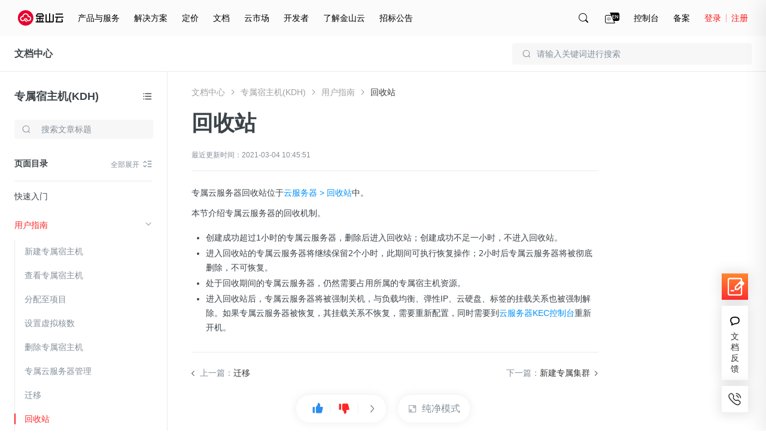

--- FILE ---
content_type: text/html; charset=utf-8
request_url: https://docs.ksyun.com/documents/6637
body_size: 34289
content:
<!DOCTYPE html>
<html>
    <head>
        <meta charset="utf-8" />
        <title>金山云-文档中心-回收站</title>
        <meta content='回收站' name="keywords"/>
        <meta content='回收站' name="description"/>
        <link rel="shortcut icon" href="//resource.ksyun.com/project/resource/img/favicon.ico" type="image/x-icon"/>
        <link rel="stylesheet" href="//resource.ksyun.com/project/www-doc/20251204172004/css/base.css" />
        <link rel="stylesheet" href="//fe.ksyun.com/project/resource/css/codeLight.css" />
        <link rel="stylesheet" href="//fe.ksyun.com/project/resource/css/editor.css" />
        
        <link rel="stylesheet" href="//resource.ksyun.com/project/www-doc/20251204172004/css/detail.css" />
        <link rel="stylesheet" href="//resource.ksyun.com/project/www-doc/20251204172004/libs/jquery.fancybox.min.css" />
        <link rel="stylesheet" href="//fe.ksyun.com/header/header.css" />
        
        
        <script type="text/javascript" src="//fe.ksyun.com/project/resource/js/jquery.js"></script>
        <script type="text/javascript" src="//resource.ksyun.com/project/www-doc/20251204172004/js/util.js"></script>
        <script type="text/javascript" src="//resource.ksyun.com/project/www-doc/20251204172004/libs/pagination.min.js"></script>
        <!-- <link href="//resource.ksyun.com/project/resource/css/markdown-theme-default.css" rel="stylesheet"> -->
    </head>
    <body nobg=3 class="ksc-doc-body">
        <div id="www-ksyun-topplaceholder-view"></div>
        <style> @charset "UTF-8";.ks-doc-right-fixed{position:fixed;z-index:1200;right:0;top:0;bottom:0;width:500px;border-radius:6px 0 0 6px;background-color:#fff;padding:16px 0;box-shadow:-4px 4px 32px 4px rgba(0,0,0,0.08);overflow:hidden;transition:all .3s;transform:translateX(500px)}.ks-doc-right-fixed.ks-doc-right-search-show{display:block;transform:translateX(0)}.ks-doc-right-fixed .ks-doc-right-search-wrap{position:relative;display:block;width:452px;margin-bottom:8px;padding:0 24px;box-sizing:content-box}.ks-doc-right-fixed .ks-doc-search-btn{display:block;position:absolute;width:16px;height:16px;top:12px;right:70px;cursor:pointer}.ks-doc-right-fixed .ks-doc-search-btn:hover .ks-doc-search-i-active{opacity:1}.ks-doc-right-fixed .ks-doc-search-btn:hover .ks-doc-search-i{opacity:0}.ks-doc-right-fixed .ks-doc-search-btn .ks-doc-search-i-active{position:absolute;left:0;top:0;display:block;width:16px;height:16px;opacity:0;transition:opacity .3s;background:url("//resource.ksyun.com/project/www-doc/20251204172004/img/doc/search-red.png") no-repeat center;background-size:contain}.ks-doc-right-fixed .ks-doc-search-btn .ks-doc-search-i{position:absolute;left:0;top:0;display:block;width:16px;height:16px;opacity:1;transition:opacity .3s;background:url("//resource.ksyun.com/project/www-doc/20251204172004/img/doc/search.png") no-repeat center;background-size:contain}.ks-doc-right-fixed .ks-doc-search-clear-btn{display:none;position:absolute;width:16px;height:16px;top:12px;right:70px;cursor:pointer}.ks-doc-right-fixed .ks-doc-search-clear-btn:hover .ks-doc-search-clear-active{opacity:1}.ks-doc-right-fixed .ks-doc-search-clear-btn:hover .ks-doc-search-clear{opacity:0}.ks-doc-right-fixed .ks-doc-search-clear-btn .ks-doc-search-clear-active{position:absolute;left:0;top:0;display:block;width:16px;height:16px;opacity:0;transition:opacity .3s;background:url("//resource.ksyun.com/project/www-doc/20251204172004/img/doc/clear-red.svg") no-repeat center;background-size:contain}.ks-doc-right-fixed .ks-doc-search-clear-btn .ks-doc-search-clear{position:absolute;left:0;top:0;display:block;width:16px;height:16px;opacity:1;transition:opacity .3s;background:url("//resource.ksyun.com/project/www-doc/20251204172004/img/doc/clear.svg") no-repeat center;background-size:contain}.ks-doc-right-fixed .ks-doc-right-close-btn{display:block;position:absolute;width:16px;height:16px;top:12px;right:24px;cursor:pointer}.ks-doc-right-fixed .ks-doc-right-close-btn:hover .ks-doc-right-close-active{opacity:1}.ks-doc-right-fixed .ks-doc-right-close-btn:hover .ks-doc-right-close{opacity:0}.ks-doc-right-fixed .ks-doc-right-close-btn .ks-doc-right-close-active{position:absolute;left:0;top:0;display:block;width:16px;height:16px;opacity:0;transition:opacity .3s;background:url("//resource.ksyun.com/project/www-doc/20251204172004/img/doc/close-red.svg") no-repeat center;background-size:contain}.ks-doc-right-fixed .ks-doc-right-close-btn .ks-doc-right-close{position:absolute;left:0;top:0;display:block;width:16px;height:16px;opacity:1;transition:opacity .3s;background:url("//resource.ksyun.com/project/www-doc/20251204172004/img/doc/close.svg") no-repeat center;background-size:contain}.ks-doc-right-fixed .ks-doc-input{display:block;width:420px;padding:11px 0 11px 12px;height:40px;box-sizing:border-box;background-color:#fff;border:1px solid #d0d5d9;outline:0;border-radius:4px;transition:all .3s}.ks-doc-right-fixed .ks-doc-input:focus{border-color:#ff2626;caret-color:#ff2626}.ks-doc-right-fixed .ks-doc-input::placeholder{color:#d9d9d9}.ks-doc-right-fixed .ks-doc-search-tabs{height:32px;padding:0 24px;margin-bottom:16px}.ks-doc-right-fixed .ks-doc-search-tab{display:inline-block;margin-right:24px;font-size:14px;line-height:32px;color:#3c4449;border-bottom:2px solid transparent;transition:all .3s;cursor:pointer}.ks-doc-right-fixed .ks-doc-search-tab.ks-doc-tab-acitve{color:#ff2626;border-color:#ff2626}.ks-doc-right-fixed .ks-doc-search-tab-content{display:block;max-height:calc(100% - 120px);overflow-y:auto;overflow-x:hidden}.ks-doc-right-fixed .ks-doc-search-tab-content::-webkit-scrollbar{width:0;height:10px;background-color:transparent}.ks-doc-right-fixed .ks-doc-search-tab-content::-webkit-scrollbar-track{background-color:transparent}.ks-doc-right-fixed .ks-doc-search-tab-content::-webkit-scrollbar-thumb{border-radius:2.5px;background-color:#cbcbd4}.ks-doc-right-fixed .ks-doc-search-tab-content::-webkit-scrollbar-thumb:hover{background-color:#cbcbd4}.ks-doc-right-fixed .ks-doc-search-tab-content:hover::-webkit-scrollbar{width:4px;height:4px}.ks-doc-right-fixed .ks-doc-search-tab-content .ks-doc-tab-content-top{width:500px;flex-shrink:0}.ks-doc-right-fixed .ks-doc-search-tab-content.no-data{min-height:calc(100% - 114px)}.ks-doc-right-fixed .ks-doc-search-tab-content.no-data .ks-doc-search-nodata{display:block}.ks-doc-right-fixed .ks-doc-search-subtile{position:relative;color:#848f9a;font-size:12px;line-height:1.5;padding:0 24px 0 24px}.ks-doc-right-fixed .ks-doc-search-single-hot{padding:4px 24px 0 24px;max-height:39px;overflow:hidden;transition:max-height .3s;margin-bottom:16px}.ks-doc-right-fixed .ks-doc-search-single-prod{padding:4px 24px 0 24px;max-height:39px;overflow:hidden;transition:max-height .3s}.ks-doc-right-fixed .ks-doc-search-single-item{display:inline-block;line-height:16px;height:24px;padding:4px 14px;color:#3c4449;background:#f7f7f7;margin:12px 12px 0 0;border-radius:4px;cursor:pointer;transition:all .3s}.ks-doc-right-fixed .ks-doc-search-single-item:hover{background:#fff6f6;color:#ff2626}.ks-doc-right-fixed .ks-doc-small-font{display:inline-block;font-size:12px}.ks-doc-right-fixed .ks-doc-search-summer{display:none;position:relative;color:#848f9a;line-height:15px;padding:0 24px 0 24px}.ks-doc-right-fixed .ks-doc-search-summer .ks-doc-arrow{right:24px;top:0}.ks-doc-right-fixed .ks-doc-arrow{display:none;background:url("//resource.ksyun.com/project/www-doc/20251204172004/img/doc/right-small.png") no-repeat center;background-size:contain;position:absolute;right:24px;top:0;width:16px;height:16px;transition:transform .3s;transform:rotate(90deg);cursor:pointer}.ks-doc-right-fixed .ks-doc-arrow.arrow-up{transform:rotate(-90deg)}.ks-doc-right-fixed .ks-highight-txt{color:#ff2626}.ks-doc-right-fixed .ks-doc-search-results{flex-shrink:0}.ks-doc-right-fixed .ks-doc-search-part{display:block;padding:16px 24px;width:100%;box-sizing:border-box;cursor:pointer;transition:all .3s}.ks-doc-right-fixed .ks-doc-search-part:hover{background-color:#f8f9fa}.ks-doc-right-fixed .ks-doc-search-part:hover .ks-enter-arrow-normal{opacity:1}.ks-doc-right-fixed .ks-doc-search-part:first-of-type{margin-top:8px}.ks-doc-right-fixed .ks-doc-search-part-title{position:relative;font-size:14px;line-height:22px;color:#3c4449;height:22px;margin-bottom:8px;font-weight:normal;cursor:pointer}.ks-doc-right-fixed .ks-doc-search-part-title-name{height:22px;line-height:22px;transition:color .3s;color:#3c4449;white-space:nowrap;overflow:hidden;text-overflow:ellipsis;max-width:calc(100% - 24px);display:inline-block;vertical-align:middle;padding-right:8px}.ks-doc-right-fixed .ks-doc-search-part-title-name em{color:#ff2626}.ks-doc-right-fixed .ks-enter-arrow-normal{display:inline-block;position:absolute;top:3px;width:16px;height:16px;opacity:0;transition:opacity .3s;background:url("//resource.ksyun.com/project/www-doc/20251204172004/img/doc/enter.png") no-repeat center;background-size:contain}.ks-doc-right-fixed .ks-doc-search-part-desc{font-size:12px;line-height:18px;max-height:36px;color:#848f9a;margin-bottom:8px;overflow:hidden;-webkit-line-clamp:2;text-overflow:ellipsis;display:-webkit-box;-webkit-box-orient:vertical}.ks-doc-right-fixed .ks-doc-search-part-desc em{color:#ff2626}.ks-doc-right-fixed .ks-doc-search-part-crumb{color:#a8a8a8;font-size:12px;line-height:18px;overflow:hidden;text-overflow:ellipsis}.ks-doc-right-fixed .ks-doc-search-part-crumb .ks-dir-arrow{width:16px;height:16px;display:inline-block;background:url("//resource.ksyun.com/project/www-doc/20251204172004/img/doc/right-small.png") center no-repeat;background-size:contain;vertical-align:middle}.ks-doc-right-fixed .ks-doc-search-breadcrumb{color:#a8a8a8;transition:color .3s;vertical-align:middle}.ks-doc-right-fixed .ks-doc-search-breadcrumb:hover{color:#ff2626}.ks-doc-right-fixed .ks-doc-search-nodata{padding-top:32px;display:none;justify-content:center;align-items:center}.ks-doc-right-fixed .ks-doc-search-nodata-img{display:block;width:100px;height:100px;margin:0 auto}.ks-doc-right-fixed .ks-doc-search-nodata-title{font-size:18px;line-height:18px;color:#3c4449;padding:16px 0;text-align:center}.ks-doc-right-fixed .ks-doc-search-nodata-desc{font-size:14px;line-height:20px;color:#848f9a;text-align:center}.ks-doc-right-fixed .ks-doc-right-search-pagination{position:absolute;bottom:8px;right:0;text-align:right;padding:8px 24px 0 24px}.ks-doc-right-fixed .ks-doc-right-search-pagination .spage-number button{position:relative;box-sizing:border-box;display:inline-block;font-size:12px;margin-left:4px;width:24px;height:24px;border:1px solid #f8f9fa;background-color:#f8f9fa;text-align:center;transition:all .2s;cursor:pointer;outline:0;user-select:none;color:#3c4449;border-radius:4px}.ks-doc-right-fixed .ks-doc-right-search-pagination .spage-number button.active{background:#fff6f6;color:#ff2626;border-color:#ff2626}.ks-doc-right-fixed .ks-doc-right-search-pagination .spage-number button.cut-page{border:0;background:0}.ks-doc-right-fixed .ks-doc-right-search-pagination .spage-number button.cut-page i{content:'';display:inline-block;width:8px;height:8px;border-right:1px solid #838f9a;border-top:1px solid #838f9a;vertical-align:top;margin-top:7px;transform-origin:50% 50% 0;transform:rotate(-135deg)}.ks-doc-right-fixed .ks-doc-right-search-pagination .spage-number button.add-page{border:0;background:0}.ks-doc-right-fixed .ks-doc-right-search-pagination .spage-number button.add-page i{content:'';display:inline-block;width:8px;height:8px;border-right:1px solid #838f9a;border-top:1px solid #838f9a;vertical-align:top;margin-top:7px;transform-origin:50% 50% 0;transform:rotate(45deg)}.ks-doc-right-fixed .ks-doc-right-search-pagination .spage-number button.button-disabled{cursor:not-allowed}.ks-doc-right-fixed .ks-doc-right-search-pagination .spage-number button.button-disabled i{border-right-color:#b6bec2;border-top-color:#b6bec2} </style><div class="ks-doc-right-fixed" id="ks-doc-right-search-fixed"><div class="ks-doc-right-search-wrap"><input class="ks-doc-input" placeholder="请输入关键词进行搜索"><div class="ks-doc-search-btn"><i class="ks-doc-search-i-active"></i><i class="ks-doc-search-i"></i></div><div class="ks-doc-search-clear-btn"><i class="ks-doc-search-clear-active"></i><i class="ks-doc-search-clear"></i></div><div class="ks-doc-right-close-btn"><i class="ks-doc-right-close-active"></i><i class="ks-doc-right-close"></i></div></div><div class="ks-doc-search-tabs"><div class="ks-doc-search-tab ks-doc-tab-acitve" tab="1">全部文档</div><div class="ks-doc-search-tab" tab="2">当前文档</div></div><div class="ks-doc-search-tab-content"><div class="ks-doc-tab-content-top"><div class="ks-doc-search-hot">
            
                <p class="ks-doc-search-subtile">热搜词推荐
                <i class="ks-doc-arrow arrow-up"></i></p><div class="ks-doc-search-single ks-doc-search-single-hot">
                    
                    <a class="ks-doc-search-single-item" href="//docs.ksyun.com/products/24"><span class="ks-doc-small-font">云服务器</span></a>
                    
                    <a class="ks-doc-search-single-item" href="//docs.ksyun.com/products/3"><span class="ks-doc-small-font">虚拟私有网络</span></a>
                    
                    <a class="ks-doc-search-single-item" href="//docs.ksyun.com/products/88"><span class="ks-doc-small-font">边缘节点计算</span></a>
                    
                    <a class="ks-doc-search-single-item" href="//docs.ksyun.com/products/52"><span class="ks-doc-small-font">对等连接</span></a>
                    
                </div>
            
            </div><div class="ks-doc-search-related"><p class="ks-doc-search-summer"><span class="ks-doc-small-font">共搜索到 <span class="ks-highight-txt" id="ks-doc-search-result-total">0</span> 条结果</span><i class="ks-doc-arrow arrow-up"></i></p><div class="ks-doc-search-single ks-doc-search-single-prod"></div></div></div><div class="ks-doc-search-results"><div class="ks-doc-search-parts"></div></div><div class="ks-doc-search-nodata"><div class="ks-doc-search-nodata-content"><img src="//resource.ksyun.com/project/www-doc/20251204172004/img/doc/nodata.png" class="ks-doc-search-nodata-img"><p class="ks-doc-search-nodata-title">暂无内容</p><p class="ks-doc-search-nodata-desc">如果没有找到您期望的内容，请尝试其他搜索词</p></div></div></div><div class="ks-doc-right-search-pagination" id="ks-doc-right-pagination"></div></div><script> "use strict";function _typeof(t){return(_typeof="function"==typeof Symbol&&"symbol"==typeof Symbol.iterator?function(t){return typeof t}:function(t){return t&&"function"==typeof Symbol&&t.constructor===Symbol&&t!==Symbol.prototype?"symbol":typeof t})(t)}function _classCallCheck(t,s){if(!(t instanceof s))throw new TypeError("Cannot call a class as a function")}function _defineProperties(t,s){for(var i=0;i<s.length;i++){var e=s[i];e.enumerable=e.enumerable||!1,e.configurable=!0,"value"in e&&(e.writable=!0),Object.defineProperty(t,_toPropertyKey(e.key),e)}}function _createClass(t,s,i){return s&&_defineProperties(t.prototype,s),i&&_defineProperties(t,i),Object.defineProperty(t,"prototype",{writable:!1}),t}function _toPropertyKey(t){t=_toPrimitive(t,"string");return"symbol"==_typeof(t)?t:String(t)}function _toPrimitive(t,s){if("object"!=_typeof(t)||!t)return t;var i=t[Symbol.toPrimitive];if(void 0===i)return("string"===s?String:Number)(t);i=i.call(t,s||"default");if("object"!=_typeof(i))return i;throw new TypeError("@@toPrimitive must return a primitive value.")}var InitSearchDrawer=function(){function s(t){_classCallCheck(this,s),this.$ksFixedRight=$("#ks-doc-right-search-fixed"),this.$ksFixedInput=this.$ksFixedRight.find(".ks-doc-input"),this.$ksResultTabContent=this.$ksFixedRight.find(".ks-doc-search-tab-content"),this.$ksresults=this.$ksFixedRight.find(".ks-doc-search-results"),this.$ksresultPart=this.$ksFixedRight.find(".ks-doc-search-parts"),this.$kscSearchTotal=this.$ksFixedRight.find(".ks-doc-search-summer"),this.$kscSearchRealtedList=this.$ksFixedRight.find(".ks-doc-search-single-prod"),this.$hot=this.$ksFixedRight.find(".ks-doc-search-hot"),this.$ksTabs=this.$ksFixedRight.find(".ks-doc-search-tab"),this.$inputSearchIncon=this.$ksFixedRight.find(".ks-doc-search-i"),this.$ksTotal=this.$ksFixedRight.find("#ks-doc-search-result-total"),this.$ksfSearchClearBtn=this.$ksFixedRight.find(".ks-doc-search-clear-btn"),this.$ksarrow=this.$ksFixedRight.find(".ks-doc-arrow"),this.$noSearchResult=this.$ksFixedRight.find(".ks-doc-search-nodata"),this.$kshot=this.$ksFixedRight.find(".ks-doc-search-single"),this.$pagination=$("#ks-doc-right-pagination"),this.searchVal=t.searchVal,this.show=t.show,this.tabVal=t.tabVal,this.preview=0,this.init(),this.bindEvent()}return _createClass(s,[{key:"init",value:function(){this.$ksFixedRightColse=this.$ksFixedRight.find(".ks-doc-right-close-btn"),this.show&&(this.$ksFixedRight.addClass("ks-doc-right-search-show"),this.$ksFixedInput.focus(),this.searchVal=this.searchVal||this.$ksFixedInput.val(),this.searchVal?(this.$ksFixedInput.val(this.searchVal),this.inputSearchCode(this.searchVal),this.$hot.css("display","none")):this.$hot.css("display","block"),this.changeInputIcon(this.searchVal),1==this.tabVal?$(this.$ksTabs[1]).css("display","none"):2==this.tabVal&&$(this.$ksTabs[0]).css("display","none")),this.preview=window.util.getQueryString(window.location.href,"preview"),this.initArrow()}},{key:"bindEvent",value:function(){var e=this;this.$ksFixedRightColse.off("click").on("click",function(){e.$ksFixedRight.removeClass("ks-doc-right-search-show")}),this.$ksTabs.off("click").on("click",function(t){var s=$(t.currentTarget).attr("tab");e.tabVal=s,e.$ksTabs.removeClass("ks-doc-tab-acitve"),$(t.currentTarget).addClass("ks-doc-tab-acitve"),e.$ksarrow.addClass("arrow-up"),e.realFunc(e.$ksFixedInput.val())}),this.$ksFixedInput.on("input propertychange",util.debounce(util.bind(this,this.realFunc),300)),this.$ksfSearchClearBtn.off("click").on("click",function(){e.$ksFixedInput.val(""),e.changeInputIcon("")}),this.$ksFixedRight.off("mouseover").on("mouseover",".ksc-doc-tooltip-triger",function(t){(this.scrollWidth>this.clientWidth||this.scrollHeight>this.clientHeight)&&window.kscDocTooltip.getInstance().show(this)}),this.$ksFixedRight.off("mouseout").on("mouseout",".ksc-doc-tooltip-triger",function(t){window.kscDocTooltip.getInstance().hide()}),this.$ksarrow.off("click").on("click",function(t){var s=$(t.currentTarget).index(),i=e.$kshot[s].scrollHeight;$(t.currentTarget).hasClass("arrow-up")?$(e.$kshot[s]).css({"max-height":"".concat(40,"px")}):$(e.$kshot[s]).css({"max-height":"".concat(i,"px")}),$(t.currentTarget).toggleClass("arrow-up")}),$(document).on("click",function(t){t=$(t.target);t.is("#ks-doc-right-search-fixed")||0!=t.closest("#ks-doc-right-search-fixed").length||$("#ks-doc-right-search-fixed").removeClass("ks-doc-right-search-show")}),this.$ksFixedRight.off("click").on("click",function(t){t.stopPropagation()})}},{key:"changeInputIcon",value:function(t){t?(this.$ksfSearchClearBtn.css("display","block"),this.$inputSearchIncon.css("display","none")):(this.$ksfSearchClearBtn.css("display","none"),this.$inputSearchIncon.css("display","flex"))}},{key:"clearContent",value:function(){this.$ksresultPart.html("")}},{key:"realFunc",value:function(){var t=this.$ksFixedInput.val().replace(/(^\s*)|(\s*$)/g,"");this.changeInputIcon(t),this.inputSearchCode(t)}},{key:"inputSearchCode",value:function(i,t,e){var a=this,n=t||1,t={page:n,pageSize:20,q:i,"X-Global":"en"==util.getLang()?1:0};2==this.$ksFixedRight.find(".ks-doc-tab-acitve").attr("tab")&&(t.productId=window.productId),$.ajax({url:"/i/console/docs/new/search/docAndProduct",type:"GET",contentType:"json",dataType:"json",headers:{"X-Global":"en"==util.getLang()?1:0},data:t,success:function(t){var s;1e4==t.errno?($("#ks-doc-right-pagination").sPage({page:n,pageSize:20,total:(null==(s=t.data)||null==(s=s.pagination)?void 0:s.total)||0,backFun:function(t){a.inputSearchCode(i,t,!0)}}),a.renderLeftNavSearchResult(t.data||{},e)):a.renderLeftNavSearchResult({},e)},error:function(t){a.renderLeftNavSearchResult({},e)}})}},{key:"renderLeftNavSearchResult",value:function(t,s){var i="",e=t.items||[];if(e.length){for(var a=0;a<e.length;a++){for(var n="",o=0;o<e[a].from.length;o++)n+=(0==o?'<a href="':'<i class="ks-dir-arrow"></i><a href="').concat(e[a].from[o].link,'" class="ks-doc-search-breadcrumb">').concat(e[a].from[o].text,"</a>");i+='\n                <div class="ks-doc-search-part">\n                    <a class="ks-doc-parts-link"  href="'.concat(e[a].url,'">\n                        <h6 class="ks-doc-search-part-title">\n                            <span class="ks-doc-search-part-title-name">').concat(e[a].name,'</span>\n                            <i class="ks-enter-arrow-normal"></i>\n                        </h6>\n                        <p class="ks-doc-search-part-desc">').concat(e[a].plain_content,'</p>\n                    </a>\n                    <div class="ks-doc-search-part-crumb">').concat(n,"</div>\n                </div>")}this.$ksResultTabContent.removeClass("no-data"),this.$pagination.css("display","block"),this.$hot.css("display","none")}else this.$ksResultTabContent.addClass("no-data"),this.$pagination.css("display","none"),this.$hot.css("display","block");var c=t.products||[],r="";if(c.length){for(var h=0;h<c.length;h++)r+='\n                <a class="ks-doc-search-single-item" href="/products/'.concat(c[h].productId,'"><span class="ks-doc-small-font">').concat(c[h].displayName,"</span></a>");this.$kscSearchRealtedList.css("display","block")}else this.$kscSearchRealtedList.css("display","none");e.length||c.length?this.$kscSearchTotal.css("display","block"):this.$kscSearchTotal.css("display","none"),this.$kscSearchRealtedList[0].innerHTML=r,this.$ksresultPart[0].innerHTML=i,this.$ksTotal[0].innerHTML=(null==t||null==(t=t.pagination)?void 0:t.total)||0,s||this.initArrow()}},{key:"initArrow",value:function(){var t;this.$kshot[0]&&(43<(t=this.$kshot[0].scrollHeight)?$(this.$ksarrow[0]).css({display:"block"}):$(this.$ksarrow[0]).css({display:"none"}),$(this.$kshot[0]).css({"max-height":"".concat(t,"px")})),this.$kshot[1]&&(43<(t=this.$kshot[1].scrollHeight)?$(this.$ksarrow[1]).css({display:"block"}):$(this.$ksarrow[1]).css({display:"none"}),$(this.$kshot[1]).css({"max-height":"".concat(t,"px")}))}}]),s}(); </script>
        <style> .ks-doc-fixed-top{display:none;position:absolute;left:0;right:0;z-index:900;width:100%;min-width:1200px;height:60px;border-bottom:1px solid #eaeaea;box-sizing:border-box;background-color:#fff}.ks-doc-fixed-top.doc-fixed{display:block;position:fixed;box-shadow:0 0 16px 0 rgba(0,0,0,0.1);border-bottom:transparent;top:0}.ks-doc-fixed-top .ks-doc-fixed-txt{display:inline-block;font-size:16px;line-height:24px;padding:18px 24px;color:#3c4449}.ks-doc-fixed-top .ks-doc-fixed-link{color:#3c4449;cursor:pointer;font-weight:bold}.ks-doc-fixed-top .ks-doc-fixed-link:hover{color:#ff2626}.ks-doc-fixed-top .ks-doc-top-search-wrap{position:relative;display:block;width:400px;float:right;margin:12px 24px}.ks-doc-fixed-top .ks-doc-fixed-search-icon{position:absolute;display:inline-block;width:16px;height:16px;background:url("//resource.ksyun.com/project/www-doc/20251204172004/img/doc/search.svg") no-repeat center;top:10px;left:16px}.ks-doc-fixed-top .ks-doc-fixed-search-input{display:block;width:100%;padding:0 16px 0 40px;height:36px;box-sizing:border-box;background-color:#f7f7f7;border:1px solid transparent;outline:0;border-radius:4px;transition:all .3s}.ks-doc-fixed-top .ks-doc-fixed-search-input:hover{background-color:rgba(247,247,247,0.5)}.ks-doc-fixed-top .ks-doc-fixed-search-input:focus{background-color:rgba(247,247,247,0.5);border-color:#ff2626;caret-color:#ff2626}.ks-doc-fixed-top .ks-doc-fixed-search-input::placeholder{color:#848f9a} </style><div class="ks-doc-fixed-top"><div class="ks-doc-fixed-txt"><a class="ks-doc-fixed-link" href="//docs.ksyun.com">文档中心</a></div><div class="ks-doc-top-search-wrap"><i class="ks-doc-fixed-search-icon"></i><input class="ks-doc-fixed-search-input" placeholder="请输入关键词进行搜索"></div></div><script> "use strict";function _typeof(t){return(_typeof="function"==typeof Symbol&&"symbol"==typeof Symbol.iterator?function(t){return typeof t}:function(t){return t&&"function"==typeof Symbol&&t.constructor===Symbol&&t!==Symbol.prototype?"symbol":typeof t})(t)}function _classCallCheck(t,e){if(!(t instanceof e))throw new TypeError("Cannot call a class as a function")}function _defineProperties(t,e){for(var i=0;i<e.length;i++){var o=e[i];o.enumerable=o.enumerable||!1,o.configurable=!0,"value"in o&&(o.writable=!0),Object.defineProperty(t,_toPropertyKey(o.key),o)}}function _createClass(t,e,i){return e&&_defineProperties(t.prototype,e),i&&_defineProperties(t,i),Object.defineProperty(t,"prototype",{writable:!1}),t}function _toPropertyKey(t){t=_toPrimitive(t,"string");return"symbol"==_typeof(t)?t:String(t)}function _toPrimitive(t,e){if("object"!=_typeof(t)||!t)return t;var i=t[Symbol.toPrimitive];if(void 0===i)return("string"===e?String:Number)(t);i=i.call(t,e||"default");if("object"!=_typeof(i))return i;throw new TypeError("@@toPrimitive must return a primitive value.")}var Sticky=function(){function e(t){_classCallCheck(this,e),this.$fixed=$(".ks-doc-fixed-top"),this.prodBarTop=this.$fixed.offset().top,this.tabVal=t.tabVal,this.$ksTopSearchInput=this.$fixed.find(".ks-doc-fixed-search-input"),this.$searchWrap=this.$fixed.find(".ks-doc-top-search-wrap"),this.bindEvent()}return _createClass(e,[{key:"init",value:function(){var t=this;this.dealStyle(),$(document).scroll(function(){t.dealStyle()})}},{key:"showfn",value:function(){this.$fixed.css("display","block")}},{key:"dealStyle",value:function(){var t=$(document).scrollTop();this.$fixed.hasClass("doc-fixed")||(this.prodBarTop=this.$fixed.offset().top),t>this.prodBarTop?this.$fixed.addClass("doc-fixed"):this.$fixed.removeClass("doc-fixed")}},{key:"bindEvent",value:function(){var e=this.tabVal;this.$ksTopSearchInput.on("click",function(t){return t.stopPropagation(),window.searchDrawer=new InitSearchDrawer({show:!0,tabVal:e}),!1}),this.$searchWrap.on("click",function(t){t.stopPropagation()})}}]),e}(); </script>
        <div class="ksc-detail">
            <style> @charset "UTF-8";.ks-doc-left-public-nav{position:absolute;width:280px;height:100%;border-right:1px solid #eaeaea;box-sizing:border-box;text-align:left;z-index:80;background:#fff;transition:transform .3s ease-out}.ks-doc-left-public-nav.ks-nav-fixed{position:fixed;top:60px}.ks-doc-left-public-nav .ks-doc-nav-box{position:relative;padding:29px 24px 16px 24px;background-color:#fff;z-index:23}.ks-doc-left-public-nav .nav-title{display:inline-block;width:206px;height:24px;font-size:18px;line-height:24px;overflow:hidden;white-space:nowrap;text-overflow:ellipsis;font-weight:bold;text-align:left}.ks-doc-left-public-nav .nav-title a{display:block;width:100%;color:#3c4449;overflow:hidden;white-space:nowrap;text-overflow:ellipsis}.ks-doc-left-public-nav .icon-nav-switch-wrap{position:absolute;display:inline-block;width:18px;height:18px;right:24px;top:32px;cursor:pointer}.ks-doc-left-public-nav .icon-nav-switch-wrap .icon-nav-switch-wrap-active .icon-nav-switch{opacity:0}.ks-doc-left-public-nav .icon-nav-switch-wrap .icon-nav-switch-wrap-active .icon-nav-switch-active{opacity:1}.ks-doc-left-public-nav .icon-nav-switch-wrap:hover .icon-nav-switch{opacity:0}.ks-doc-left-public-nav .icon-nav-switch-wrap:hover .icon-nav-switch-active{opacity:1}.ks-doc-left-public-nav .icon-nav-switch{display:block;width:18px;height:18px;position:absolute;top:0;left:0;opacity:1;background:url("//resource.ksyun.com/project/www-doc/20251204172004/img/doc/prod-list.svg") no-repeat center 100%;transition:opacity .3s}.ks-doc-left-public-nav .icon-nav-switch-active{display:block;width:18px;height:18px;opacity:0;transition:opacity .3s;background:url("//resource.ksyun.com/project/www-doc/20251204172004/img/doc/prod-list-red.svg") no-repeat center 100%}.ks-doc-left-public-nav .ks-doc-left-search-wrap{position:relative;width:232px;padding-top:21px}.ks-doc-left-public-nav .ks-search-icon{position:absolute;display:block;width:16px;height:16px;background:url("//resource.ksyun.com/project/www-doc/20251204172004/img/doc/search.svg") no-repeat center;top:29px;left:12px}.ks-doc-left-public-nav .ks-doc-input{display:block;width:100%;padding:7px 12px 7px 44px;height:32px;box-sizing:border-box;background-color:#f7f7f7;border:1px solid transparent;outline:0;border-radius:4px;transition:all .3s;margin-bottom:16px}.ks-doc-left-public-nav .ks-doc-input:hover{background-color:rgba(247,247,247,0.5)}.ks-doc-left-public-nav .ks-doc-input:focus{background-color:#fff;border-color:#b6bec2}.ks-doc-left-public-nav .ks-doc-input::placeholder{color:#848f9a}.ks-doc-left-public-nav .ks-doc-search-clear-btn{display:none;position:absolute;width:16px;height:16px;top:29px;right:12px;cursor:pointer}.ks-doc-left-public-nav .ks-doc-search-clear-btn:hover .ks-doc-search-clear-active{opacity:1}.ks-doc-left-public-nav .ks-doc-search-clear-btn:hover .ks-doc-search-clear{opacity:0}.ks-doc-left-public-nav .ks-doc-search-clear-btn .ks-doc-search-clear-active{position:absolute;left:0;top:0;display:block;width:16px;height:16px;opacity:0;transition:opacity .3s;background:url("//resource.ksyun.com/project/www-doc/20251204172004/img/doc/clear-red.svg") no-repeat center;background-size:contain}.ks-doc-left-public-nav .ks-doc-search-clear-btn .ks-doc-search-clear{position:absolute;left:0;top:0;display:block;width:16px;height:16px;opacity:1;transition:opacity .3s;background:url("//resource.ksyun.com/project/www-doc/20251204172004/img/doc/clear.svg") no-repeat center;background-size:contain}.ks-doc-left-public-nav .ks-doc-left-search-result{position:absolute;z-index:100;top:64px;box-shadow:0 2px 16px 2px rgba(0,0,0,0.08);width:100%;max-height:220px;border-radius:4px;box-sizing:border-box;background-color:#fff;overflow-y:scroll}.ks-doc-left-public-nav .ks-doc-left-search-result.ks-search-result-hide{display:none}.ks-doc-left-public-nav .ks-doc-left-search-result::-webkit-scrollbar{width:4px;height:10px;background-color:transparent}.ks-doc-left-public-nav .ks-doc-left-search-result::-webkit-scrollbar-track{background-color:transparent}.ks-doc-left-public-nav .ks-doc-left-search-result::-webkit-scrollbar-thumb{border-radius:2.5px;background-color:#cbcbd4}.ks-doc-left-public-nav .ks-doc-left-search-result::-webkit-scrollbar-thumb:hover{background-color:#cbcbd4}.ks-doc-left-public-nav .ks-doc-left-search-result .ks-doc-search-part{display:block;padding:7px 16px;background-color:#fff;cursor:pointer;transition:background-color .3s}.ks-doc-left-public-nav .ks-doc-left-search-result .ks-doc-search-part:hover{background-color:#f8f9fa}.ks-doc-left-public-nav .ks-doc-left-search-result .ks-doc-search-part-title{font-size:12px;line-height:18px;color:#848f9a;font-weight:normal;cursor:pointer;white-space:nowrap;text-overflow:ellipsis;overflow:hidden}.ks-doc-left-public-nav .ks-doc-left-search-result .ks-doc-search-part-title em{color:#ff2626}.ks-doc-left-public-nav .ks-doc-left-search-result .ks-doc-left-search-more{display:none;padding:7px 16px;cursor:pointer;text-align:center;font-size:12px;line-height:18px;color:#848f9a;transition:color .3s}.ks-doc-left-public-nav .ks-doc-left-search-result .ks-doc-left-search-more:hover{color:#ff2626}.ks-doc-left-public-nav .ks-doc-left-search-result .ks-doc-left-search-nodata{display:none;padding:7px 16px;cursor:pointer;font-size:12px;line-height:18px;color:#848f9a}.ks-doc-left-public-nav .ks-highight-txt{color:#ff2626}.ks-doc-left-public-nav .ks-doc-left-directory{position:relative;padding:16px 0 24px 0;box-sizing:content-box;height:14px;border-bottom:1px solid #eaeaea}.ks-doc-left-public-nav .ks-doc-left-directory .dir-txt{font-size:14px;line-height:18px;font-weight:bold;color:#3c4449}.ks-doc-left-public-nav .ks-doc-left-directory .dir-right{position:absolute;right:0;top:18px;font-size:12px;line-height:18px;color:#848f9a;padding-right:22px}.ks-doc-left-public-nav .ks-doc-left-directory .dir-right:hover .dir-all-expand-active{opacity:1}.ks-doc-left-public-nav .ks-doc-left-directory .dir-right:hover .dir-all-expand{opacity:0}.ks-doc-left-public-nav .ks-doc-left-directory .dir-right .expand-txt{display:block}.ks-doc-left-public-nav .ks-doc-left-directory .dir-right .fold-txt{display:none}.ks-doc-left-public-nav .ks-doc-left-directory .dir-right .dir-icons-wrap{display:inline-block}.ks-doc-left-public-nav .ks-doc-left-directory .dir-right .dir-fold-icons-wrap{display:none}.ks-doc-left-public-nav .ks-doc-left-directory .dir-right.all-expanded:hover .dir-all-fold-active{opacity:1}.ks-doc-left-public-nav .ks-doc-left-directory .dir-right.all-expanded:hover .dir-all-fold{opacity:0}.ks-doc-left-public-nav .ks-doc-left-directory .dir-right.all-expanded .expand-txt{display:none}.ks-doc-left-public-nav .ks-doc-left-directory .dir-right.all-expanded .fold-txt{display:block}.ks-doc-left-public-nav .ks-doc-left-directory .dir-right.all-expanded .dir-icons-wrap{display:none}.ks-doc-left-public-nav .ks-doc-left-directory .dir-right.all-expanded .dir-fold-icons-wrap{display:inline-block}.ks-doc-left-public-nav .ks-doc-left-directory .dir-icons-wrap,.ks-doc-left-public-nav .ks-doc-left-directory .dir-fold-icons-wrap{position:absolute;top:0;right:0;display:inline-block;width:18px;height:18px;margin-left:4px;cursor:pointer}.ks-doc-left-public-nav .ks-doc-left-directory .change-status-icon{position:absolute;left:0;top:0;display:block;width:18px;height:18px;opacity:1;transition:opacity .3s}.ks-doc-left-public-nav .ks-doc-left-directory .dir-all-expand-active{opacity:0;background:url("//resource.ksyun.com/project/www-doc/20251204172004/img/doc/all-expand-active.svg") no-repeat center 100%}.ks-doc-left-public-nav .ks-doc-left-directory .dir-all-expand{background:url("//resource.ksyun.com/project/www-doc/20251204172004/img/doc/all-expand.svg") no-repeat center 100%}.ks-doc-left-public-nav .ks-doc-left-directory .dir-all-fold-active{opacity:0;background:url("//resource.ksyun.com/project/www-doc/20251204172004/img/doc/all-fold-active.svg") no-repeat center 100%}.ks-doc-left-public-nav .ks-doc-left-directory .dir-all-fold{background:url("//resource.ksyun.com/project/www-doc/20251204172004/img/doc/all-fold.svg") no-repeat center 100%}.ks-doc-left-public-nav .list-sec{height:100%;position:relative;padding-top:8px;color:#848f9a;padding-left:24px;overflow-y:auto;background-color:#fff;z-index:21}.ks-doc-left-public-nav .list-sec::-webkit-scrollbar{width:4px;height:10px;background-color:transparent}.ks-doc-left-public-nav .list-sec::-webkit-scrollbar-track{background-color:transparent}.ks-doc-left-public-nav .list-sec::-webkit-scrollbar-thumb{border-radius:2.5px;background-color:transparent;transition:background-color .3s}.ks-doc-left-public-nav .list-sec::-webkit-scrollbar-thumb:hover{background-color:#cbcbd4}.ks-doc-left-public-nav .list-sec:hover::-webkit-scrollbar-thumb{background-color:#cbcbd4}.ks-doc-left-public-nav .list-sec .nav-list .item .nav-list{display:none}.ks-doc-left-public-nav .list-sec .nav-list .open>.nav-list{display:block}.ks-doc-left-public-nav .list-sec .item-tit{position:relative;width:208px;padding-top:11px;padding-bottom:11px;line-height:18px;box-sizing:border-box;font-weight:400;font-size:14px}.ks-doc-left-public-nav .list-sec .item-tit .item-tit-txt{max-height:36px;color:#848f9a;overflow:hidden;-webkit-line-clamp:2;text-overflow:ellipsis;display:-webkit-box;-webkit-box-orient:vertical;cursor:pointer}.ks-doc-left-public-nav .list-sec .item-tit .item-tit-txt:hover{color:#ff2626}.ks-doc-left-public-nav .list-sec .item-tit .link{max-height:36px;color:#848f9a;overflow:hidden;-webkit-line-clamp:2;text-overflow:ellipsis;display:-webkit-box;-webkit-box-orient:vertical}.ks-doc-left-public-nav .list-sec .item-tit .link.ksc-nav-link1{color:#3c4449}.ks-doc-left-public-nav .list-sec .item-tit .link:hover,.ks-doc-left-public-nav .list-sec .item-tit .link:active{color:#ff2626}.ks-doc-left-public-nav .list-sec .item-tit .icon-box-new{width:48px;height:14px;line-height:14px;margin-left:5px;font-style:normal;display:inline-block;vertical-align:middle;transform:translateX(0);opacity:1;transition:all .3s;background:url("//resource.ksyun.com/project/www-doc/20251204172004/img/doc/new.svg") no-repeat;background-position:left center;margin-top:-2px}.ks-doc-left-public-nav .list-sec .item-tit1>.item-tit-txt{color:#3c4449}.ks-doc-left-public-nav .list-sec .item-tit2{padding-left:16px;font-size:14px}.ks-doc-left-public-nav .list-sec .item-tit3{padding-left:32px;font-size:12px}.ks-doc-left-public-nav .list-sec .item-tit4{padding-left:44px;font-size:12px}.ks-doc-left-public-nav .list-sec .item-tit5{padding-left:56px;font-size:12px}.ks-doc-left-public-nav .list-sec .item-tit6{padding-left:68px;font-size:12px}.ks-doc-left-public-nav .list-sec .item-tit7{padding-left:80px;font-size:12px}.ks-doc-left-public-nav .list-sec .item-tit1 ~ .nav-list{border-left:1px solid #eaeaea}.ks-doc-left-public-nav .list-sec .item-tit1{padding-top:13px;padding-bottom:13px;line-height:22px}.ks-doc-left-public-nav .list-sec .item-tit1 .nav-list{display:none}.ks-doc-left-public-nav .list-sec .item-tit1 .item-tit-txt{max-height:44px}.ks-doc-left-public-nav .list-sec .item-tit1 .link{max-height:44px}.ks-doc-left-public-nav .list-sec .ks-left-nav-arrow{display:block;background:url("//resource.ksyun.com/project/www-doc/20251204172004/img/doc/right-small.png") no-repeat center;background-size:contain;position:absolute;right:-24px;top:14px;width:16px;height:16px;transition:all .3s;transform:rotate(90deg);cursor:pointer}.ks-doc-left-public-nav .list-sec .ks-left-nav-arrow.arrow-right{transform:rotate(0deg)}.ks-doc-left-public-nav .list-sec .item.open>.item-tit .link{color:#ff2626}.ks-doc-left-public-nav .list-sec .item.cur{position:relative}.ks-doc-left-public-nav .list-sec .item.cur>.item-tit::before{display:block;content:'';width:2px;height:18px;height:calc(100% - 22px);background-color:#ff2626;position:absolute;left:-1px;top:11px}.ks-doc-left-public-nav .list-sec .item.cur>.item-tit .link{color:#ff2626}.ks-doc-left-public-nav .list-sec .item.root.cur::before{background-color:transparent}.ks-doc-left-public-nav .list-sec .item.root.cur>.item-tit::before{display:none;content:''}.ks-doc-left-public-nav .left-nav-toggle{display:none;position:absolute;width:30px;height:24px;right:-31px;top:29px;background-color:#fff;border-radius:0 8px 8px 0;border:1px solid #eaeaea;border-left-color:transparent;cursor:pointer}.ks-doc-left-public-nav .left-nav-toggle.left-nav-folded .left-nav-expand-btn-wraps{display:none}.ks-doc-left-public-nav .left-nav-toggle.left-nav-folded .left-nav-fold-btn-wraps{display:block}.ks-doc-left-public-nav .left-nav-toggle .left-nav-expand-btn-wraps{position:absolute;width:100%;height:100%}.ks-doc-left-public-nav .left-nav-toggle .left-nav-expand-btn-wraps:hover .nav-expand-active{opacity:1}.ks-doc-left-public-nav .left-nav-toggle .left-nav-expand-btn-wraps:hover .nav-expand{opacity:0}.ks-doc-left-public-nav .left-nav-toggle .left-nav-fold-btn-wraps{display:none;position:absolute;width:100%;height:100%}.ks-doc-left-public-nav .left-nav-toggle .left-nav-fold-btn-wraps:hover .nav-fold-active{opacity:1}.ks-doc-left-public-nav .left-nav-toggle .left-nav-fold-btn-wraps:hover .nav-fold{opacity:0}.ks-doc-left-public-nav .left-nav-toggle .nav-toggle-icon{display:block;width:16px;height:16px;position:absolute;top:3px;left:6px;background-size:contain;opacity:1;transition:opacity .3s}.ks-doc-left-public-nav .left-nav-toggle .nav-expand-active{opacity:0;background:url("//resource.ksyun.com/project/www-doc/20251204172004/img/doc/two-left-arrow-red.svg") no-repeat center 100%}.ks-doc-left-public-nav .left-nav-toggle .nav-expand{background:url("//resource.ksyun.com/project/www-doc/20251204172004/img/doc/two-left-arrow.svg") no-repeat center 100%}.ks-doc-left-public-nav .left-nav-toggle .nav-fold-active{opacity:0;background:url("//resource.ksyun.com/project/www-doc/20251204172004/img/doc/two-right-arrow-red.svg") no-repeat center 100%}.ks-doc-left-public-nav .left-nav-toggle .nav-fold{background:url("//resource.ksyun.com/project/www-doc/20251204172004/img/doc/two-right-arrow.svg") no-repeat center 100%}.ks-doc-left-public-nav .nav-tit-box{transform:translateX(calc(-100% - 16px));position:absolute;left:280px;top:0;z-index:20;width:880px;width:calc(100vw - 560px);height:100%;padding:24px 8px 0 24px;background:#fff;border-right:1px solid #eaeaea;box-shadow:0 0 16px 0 rgba(0,0,0,0.1);overflow-y:auto;font-style:normal;transition:transform .3s}.ks-doc-left-public-nav .nav-tit-box::-webkit-scrollbar{width:4px;height:10px;background-color:transparent}.ks-doc-left-public-nav .nav-tit-box::-webkit-scrollbar-track{background-color:transparent}.ks-doc-left-public-nav .nav-tit-box::-webkit-scrollbar-thumb{border-radius:2.5px;background-color:#cbcbd4}.ks-doc-left-public-nav .nav-tit-box::-webkit-scrollbar-thumb:hover{background-color:#cbcbd4}.ks-doc-left-public-nav .nav-tit-box-show{opacity:1;transform:translateX(0)}@media screen and (max-width:1440px){.ks-doc-left-public-nav .nav-tit-box{width:880px}}.kh-pczh-footer,.kh-pcen-footer{z-index:90} </style><div class="ks-doc-left-public-nav"><div class="ks-doc-nav-box"><div class="nav-title-sec clear-fix"><h4 class="nav-title"><a href="/products/71" class="link">
                    专属宿主机(KDH)
                </a></h4><div class="icon-nav-switch-wrap icon-nav-switch-wrap-active"><i class="icon-nav-switch-active"></i><i class="icon-nav-switch"></i></div><div class="ks-doc-left-search-wrap"><i class="ks-search-icon"></i><input class="ks-doc-input" placeholder="搜索文章标题"><div class="ks-doc-search-clear-btn"><i class="ks-doc-search-clear-active"></i><i class="ks-doc-search-clear"></i></div><div class="ks-doc-left-search-result ks-search-result-hide"><div class="ks-doc-left-search-result-lists"></div><div class="ks-doc-left-search-more">查看更多结果</div><div class="ks-doc-left-search-nodata">未找到含当前关键字的文档标题</div></div></div><div class="ks-doc-left-directory"><div class="dir-txt">页面目录</div><div class="dir-right"><span class="expand-txt">全部展开</span><span class="fold-txt">全部收起</span><div class="dir-icons-wrap"><i class="change-status-icon dir-all-expand-active"></i><i class="change-status-icon dir-all-expand"></i></div><div class="dir-fold-icons-wrap"><i class="change-status-icon dir-all-fold-active"></i><i class="change-status-icon dir-all-fold"></i></div></div></div><i class="icon-nav-show" style="background-image:url('//resource.ksyun.com/project/www-doc/20251204172004/img/doc/all_hide.png')"></i></div></div>
    
    <div class="list-sec">
        
        
            
        <ul class="nav-list">
            
                <li data-id="42863" data-type="3" data-sequence="1" class="item root"><h3 class="item-tit1 item-tit leaf">
                        
                        
                            
                            
                            
                                <a class="link ksc-nav-link1" href="/documents/42863?type=3">产品动态</a>
                            
                        
                    </h3>
                    
                </li>
            
                <li data-id="2512" data-type="1" data-sequence="2" class="item root"><h3 class="item-tit1 item-tit leaf">
                        
                            
                                <i class="ks-left-nav-arrow arrow-right"></i>
                            
                        
                        
                            
                            <a class="link ksc-nav-link1 directiry-link" type="1" href="/directories/2512?type=1">产品简介</a>
                        
                    </h3>
                    
                        
        <ul class="nav-list">
            
                <li data-id="6620" data-type="3" data-sequence="0" class="item"><h3 class="item-tit2 item-tit leaf">
                        
                        
                            
                            
                            
                                <a class="link ksc-nav-link2" href="/documents/6620?type=3">产品概述</a>
                            
                        
                    </h3>
                    
                </li>
            
                <li data-id="6621" data-type="3" data-sequence="1" class="item"><h3 class="item-tit2 item-tit leaf">
                        
                        
                            
                            
                            
                                <a class="link ksc-nav-link2" href="/documents/6621?type=3">产品功能</a>
                            
                        
                    </h3>
                    
                </li>
            
                <li data-id="6622" data-type="3" data-sequence="2" class="item"><h3 class="item-tit2 item-tit leaf">
                        
                        
                            
                            
                            
                                <a class="link ksc-nav-link2" href="/documents/6622?type=3">产品优势</a>
                            
                        
                    </h3>
                    
                </li>
            
                <li data-id="6626" data-type="3" data-sequence="3" class="item"><h3 class="item-tit2 item-tit leaf">
                        
                        
                            
                            
                            
                                <a class="link ksc-nav-link2" href="/documents/6626?type=3">宿主机规格</a>
                            
                        
                    </h3>
                    
                </li>
            
                <li data-id="6623" data-type="3" data-sequence="4" class="item"><h3 class="item-tit2 item-tit leaf">
                        
                        
                            
                            
                            
                                <a class="link ksc-nav-link2" href="/documents/6623?type=3">使用场景</a>
                            
                        
                    </h3>
                    
                </li>
            
        </ul>
    
                    
                </li>
            
                <li data-id="2513" data-type="1" data-sequence="3" class="item root"><h3 class="item-tit1 item-tit leaf">
                        
                            
                                <i class="ks-left-nav-arrow arrow-right"></i>
                            
                        
                        
                            
                            <a class="link ksc-nav-link1 directiry-link" type="1" href="/directories/2513?type=1">购买与计费</a>
                        
                    </h3>
                    
                        
        <ul class="nav-list">
            
                <li data-id="6624" data-type="3" data-sequence="0" class="item"><h3 class="item-tit2 item-tit leaf">
                        
                        
                            
                            
                            
                                <a class="link ksc-nav-link2" href="/documents/6624?type=3">计费方式</a>
                            
                        
                    </h3>
                    
                </li>
            
                <li data-id="6625" data-type="3" data-sequence="1" class="item"><h3 class="item-tit2 item-tit leaf">
                        
                        
                            
                            
                            
                                <a class="link ksc-nav-link2" href="/documents/6625?type=3">到期策略</a>
                            
                        
                    </h3>
                    
                </li>
            
        </ul>
    
                    
                </li>
            
                <li data-id="42864" data-type="3" data-sequence="4" class="item root"><h3 class="item-tit1 item-tit leaf">
                        
                        
                            
                            
                            
                                <a class="link ksc-nav-link1" href="/documents/42864?type=3">快速入门</a>
                            
                        
                    </h3>
                    
                </li>
            
                <li data-id="2514" data-type="1" data-sequence="5" class="item root open"><h3 class="item-tit1 item-tit leaf">
                        
                            
                                <i class="ks-left-nav-arrow"></i>
                            
                        
                        
                            
                            <a class="link ksc-nav-link1 directiry-link" type="1" href="/directories/2514?type=1">用户指南</a>
                        
                    </h3>
                    
                        
        <ul class="nav-list">
            
                <li data-id="6628" data-type="3" data-sequence="0" class="item"><h3 class="item-tit2 item-tit leaf">
                        
                        
                            
                            
                            
                                <a class="link ksc-nav-link2" href="/documents/6628?type=3">新建专属宿主机</a>
                            
                        
                    </h3>
                    
                </li>
            
                <li data-id="6631" data-type="3" data-sequence="1" class="item"><h3 class="item-tit2 item-tit leaf">
                        
                        
                            
                            
                            
                                <a class="link ksc-nav-link2" href="/documents/6631?type=3">查看专属宿主机</a>
                            
                        
                    </h3>
                    
                </li>
            
                <li data-id="6635" data-type="3" data-sequence="2" class="item"><h3 class="item-tit2 item-tit leaf">
                        
                        
                            
                            
                            
                                <a class="link ksc-nav-link2" href="/documents/6635?type=3">分配至项目</a>
                            
                        
                    </h3>
                    
                </li>
            
                <li data-id="6638" data-type="3" data-sequence="3" class="item"><h3 class="item-tit2 item-tit leaf">
                        
                        
                            
                            
                            
                                <a class="link ksc-nav-link2" href="/documents/6638?type=3">设置虚拟核数</a>
                            
                        
                    </h3>
                    
                </li>
            
                <li data-id="6632" data-type="3" data-sequence="4" class="item"><h3 class="item-tit2 item-tit leaf">
                        
                        
                            
                            
                            
                                <a class="link ksc-nav-link2" href="/documents/6632?type=3">删除专属宿主机</a>
                            
                        
                    </h3>
                    
                </li>
            
                <li data-id="6634" data-type="3" data-sequence="6" class="item"><h3 class="item-tit2 item-tit leaf">
                        
                        
                            
                            
                            
                                <a class="link ksc-nav-link2" href="/documents/6634?type=3">专属云服务器管理</a>
                            
                        
                    </h3>
                    
                </li>
            
                <li data-id="6636" data-type="3" data-sequence="7" class="item"><h3 class="item-tit2 item-tit leaf">
                        
                        
                            
                            
                            
                                <a class="link ksc-nav-link2" href="/documents/6636?type=3">迁移</a>
                            
                        
                    </h3>
                    
                </li>
            
                <li data-id="6637" data-type="3" data-sequence="8" class="item cur"><h3 class="item-tit2 item-tit leaf">
                        
                        
                            
                            
                            
                                <a class="link ksc-nav-link2" href="/documents/6637?type=3">回收站</a>
                            
                        
                    </h3>
                    
                </li>
            
                <li data-id="6629" data-type="3" data-sequence="9" class="item"><h3 class="item-tit2 item-tit leaf">
                        
                        
                            
                            
                            
                                <a class="link ksc-nav-link2" href="/documents/6629?type=3">新建专属集群</a>
                            
                        
                    </h3>
                    
                </li>
            
                <li data-id="6633" data-type="3" data-sequence="10" class="item"><h3 class="item-tit2 item-tit leaf">
                        
                        
                            
                            
                            
                                <a class="link ksc-nav-link2" href="/documents/6633?type=3">删除专属集群</a>
                            
                        
                    </h3>
                    
                </li>
            
        </ul>
    
                    
                </li>
            
                <li data-id="42847" data-type="3" data-sequence="6" class="item root"><h3 class="item-tit1 item-tit leaf">
                        
                        
                            
                            
                            
                                <a class="link ksc-nav-link1" href="/documents/42847?type=3">SDK文档</a>
                            
                        
                    </h3>
                    
                </li>
            
                <li data-id="2515" data-type="1" data-sequence="7" class="item root"><h3 class="item-tit1 item-tit leaf">
                        
                            
                                <i class="ks-left-nav-arrow arrow-right"></i>
                            
                        
                        
                            
                            <a class="link ksc-nav-link1 directiry-link" type="1" href="/directories/2515?type=1">API文档</a>
                        
                    </h3>
                    
                        
        <ul class="nav-list">
            
                <li data-id="3616" data-type="1" data-sequence="0" class="item"><h3 class="item-tit2 item-tit leaf">
                        
                            
                                <i class="ks-left-nav-arrow arrow-right"></i>
                            
                        
                        
                            
                            <a class="link ksc-nav-link2 directiry-link" type="1" href="/directories/3616?type=1">调用方式</a>
                        
                    </h3>
                    
                        
        <ul class="nav-list">
            
                <li data-id="40324" data-type="3" data-sequence="0" class="item"><h3 class="item-tit3 item-tit leaf">
                        
                        
                            
                            
                            
                                <a class="link ksc-nav-link3" type="3" href="/documents/40324?type=3">请求结构</a>
                            
                        
                    </h3>
                    
                </li>
            
                <li data-id="40325" data-type="3" data-sequence="1" class="item"><h3 class="item-tit3 item-tit leaf">
                        
                        
                            
                            
                            
                                <a class="link ksc-nav-link3" type="3" href="/documents/40325?type=3">返回结果</a>
                            
                        
                    </h3>
                    
                </li>
            
                <li data-id="40326" data-type="3" data-sequence="2" class="item"><h3 class="item-tit3 item-tit leaf">
                        
                        
                            
                            
                            
                                <a class="link ksc-nav-link3" type="3" href="/documents/40326?type=3">支持地域</a>
                            
                        
                    </h3>
                    
                </li>
            
                <li data-id="40327" data-type="3" data-sequence="3" class="item"><h3 class="item-tit3 item-tit leaf">
                        
                        
                            
                            
                            
                                <a class="link ksc-nav-link3" type="3" href="/documents/40327?type=3">公共参数及签名机制</a>
                            
                        
                    </h3>
                    
                </li>
            
        </ul>
    
                    
                </li>
            
                <li data-id="6643" data-type="3" data-sequence="1" class="item"><h3 class="item-tit2 item-tit leaf">
                        
                        
                            
                            
                            
                                <a class="link ksc-nav-link2" href="/documents/6643?type=3">创建专属宿主机</a>
                            
                        
                    </h3>
                    
                </li>
            
                <li data-id="6645" data-type="3" data-sequence="2" class="item"><h3 class="item-tit2 item-tit leaf">
                        
                        
                            
                            
                            
                                <a class="link ksc-nav-link2" href="/documents/6645?type=3">创建专属云主机</a>
                            
                        
                    </h3>
                    
                </li>
            
                <li data-id="6647" data-type="3" data-sequence="3" class="item"><h3 class="item-tit2 item-tit leaf">
                        
                        
                            
                            
                            
                                <a class="link ksc-nav-link2" href="/documents/6647?type=3">描述专属宿主机</a>
                            
                        
                    </h3>
                    
                </li>
            
                <li data-id="6648" data-type="3" data-sequence="4" class="item"><h3 class="item-tit2 item-tit leaf">
                        
                        
                            
                            
                            
                                <a class="link ksc-nav-link2" href="/documents/6648?type=3">删除专属宿主机</a>
                            
                        
                    </h3>
                    
                </li>
            
                <li data-id="6649" data-type="3" data-sequence="5" class="item"><h3 class="item-tit2 item-tit leaf">
                        
                        
                            
                            
                            
                                <a class="link ksc-nav-link2" href="/documents/6649?type=3">修改专属宿主机</a>
                            
                        
                    </h3>
                    
                </li>
            
                <li data-id="6651" data-type="3" data-sequence="6" class="item"><h3 class="item-tit2 item-tit leaf">
                        
                        
                            
                            
                            
                                <a class="link ksc-nav-link2" href="/documents/6651?type=3">创建专属集群</a>
                            
                        
                    </h3>
                    
                </li>
            
                <li data-id="6653" data-type="3" data-sequence="7" class="item"><h3 class="item-tit2 item-tit leaf">
                        
                        
                            
                            
                            
                                <a class="link ksc-nav-link2" href="/documents/6653?type=3">删除专属集群</a>
                            
                        
                    </h3>
                    
                </li>
            
                <li data-id="6654" data-type="3" data-sequence="8" class="item"><h3 class="item-tit2 item-tit leaf">
                        
                        
                            
                            
                            
                                <a class="link ksc-nav-link2" href="/documents/6654?type=3">查看专属集群</a>
                            
                        
                    </h3>
                    
                </li>
            
                <li data-id="6655" data-type="3" data-sequence="9" class="item"><h3 class="item-tit2 item-tit leaf">
                        
                        
                            
                            
                            
                                <a class="link ksc-nav-link2" href="/documents/6655?type=3">修改专属集群</a>
                            
                        
                    </h3>
                    
                </li>
            
                <li data-id="6656" data-type="3" data-sequence="10" class="item"><h3 class="item-tit2 item-tit leaf">
                        
                        
                            
                            
                            
                                <a class="link ksc-nav-link2" href="/documents/6656?type=3">设置虚拟核数</a>
                            
                        
                    </h3>
                    
                </li>
            
                <li data-id="6657" data-type="3" data-sequence="11" class="item"><h3 class="item-tit2 item-tit leaf">
                        
                        
                            
                            
                            
                                <a class="link ksc-nav-link2" href="/documents/6657?type=3">虚拟机迁移</a>
                            
                        
                    </h3>
                    
                </li>
            
                <li data-id="6658" data-type="3" data-sequence="12" class="item"><h3 class="item-tit2 item-tit leaf">
                        
                        
                            
                            
                            
                                <a class="link ksc-nav-link2" href="/documents/6658?type=3">宿主机更改集群</a>
                            
                        
                    </h3>
                    
                </li>
            
        </ul>
    
                    
                </li>
            
                <li data-id="2516" data-type="1" data-sequence="8" class="item root"><h3 class="item-tit1 item-tit leaf">
                        
                            
                                <i class="ks-left-nav-arrow arrow-right"></i>
                            
                        
                        
                            
                            <a class="link ksc-nav-link1 directiry-link" type="1" href="/directories/2516?type=1">参考数据类型</a>
                        
                    </h3>
                    
                        
        <ul class="nav-list">
            
                <li data-id="6667" data-type="3" data-sequence="0" class="item"><h3 class="item-tit2 item-tit leaf">
                        
                        
                            
                            
                            
                                <a class="link ksc-nav-link2" href="/documents/6667?type=3">集群</a>
                            
                        
                    </h3>
                    
                </li>
            
                <li data-id="6668" data-type="3" data-sequence="1" class="item"><h3 class="item-tit2 item-tit leaf">
                        
                        
                            
                            
                            
                                <a class="link ksc-nav-link2" href="/documents/6668?type=3">宿主机</a>
                            
                        
                    </h3>
                    
                </li>
            
        </ul>
    
                    
                </li>
            
                <li data-id="6669" data-type="3" data-sequence="9" class="item root"><h3 class="item-tit1 item-tit leaf">
                        
                        
                            
                            
                            
                                <a class="link ksc-nav-link1" href="/documents/6669?type=3">Changelog</a>
                            
                        
                    </h3>
                    
                </li>
            
                <li data-id="2517" data-type="1" data-sequence="10" class="item root"><h3 class="item-tit1 item-tit leaf">
                        
                            
                                <i class="ks-left-nav-arrow arrow-right"></i>
                            
                        
                        
                            
                            <a class="link ksc-nav-link1 directiry-link" type="1" href="/directories/2517?type=1">常见问题</a>
                        
                    </h3>
                    
                        
        <ul class="nav-list">
            
                <li data-id="6670" data-type="3" data-sequence="0" class="item"><h3 class="item-tit2 item-tit leaf">
                        
                        
                            
                            
                            
                                <a class="link ksc-nav-link2" href="/documents/6670?type=3">产品使用问题</a>
                            
                        
                    </h3>
                    
                </li>
            
                <li data-id="6671" data-type="3" data-sequence="1" class="item"><h3 class="item-tit2 item-tit leaf">
                        
                        
                            
                            
                            
                                <a class="link ksc-nav-link2" href="/documents/6671?type=3">运维常见问题</a>
                            
                        
                    </h3>
                    
                </li>
            
                <li data-id="6672" data-type="3" data-sequence="2" class="item"><h3 class="item-tit2 item-tit leaf">
                        
                        
                            
                            
                            
                                <a class="link ksc-nav-link2" href="/documents/6672?type=3">产品规格限制</a>
                            
                        
                    </h3>
                    
                </li>
            
        </ul>
    
                    
                </li>
            
        </ul>
      
        
    </div><div class="nav-tit-box">
        <style> .ks-doc-left-all-search-wrap{position:relative;margin-right:16px}.ks-doc-left-all-search-wrap .ks-search-icon{position:absolute;display:block;width:16px;height:16px;background:url("//resource.ksyun.com/project/www-doc/20251204172004/img/doc/search.svg") no-repeat center;top:11px;left:16px}.ks-doc-left-all-search-wrap .ks-doc-left-all-input{display:block;width:100%;padding:11px 16px 11px 48px;height:40px;box-sizing:border-box;background-color:#f7f7f7;border:1px solid transparent;outline:0;border-radius:4px;transition:all .3s;margin-bottom:16px}.ks-doc-left-all-search-wrap .ks-doc-left-all-input:hover{background-color:rgba(247,247,247,0.5)}.ks-doc-left-all-search-wrap .ks-doc-left-all-input:focus{background-color:#fff;border-color:#b6bec2}.ks-doc-left-all-search-wrap .ks-doc-left-all-input::placeholder{color:#848f9a}.ks-doc-left-all-search-wrap .ks-doc-left-all-search-clear-btn{display:none;position:absolute;width:16px;height:16px;top:12px;right:16px;cursor:pointer}.ks-doc-left-all-search-wrap .ks-doc-left-all-search-clear-btn:hover .ks-doc-left-all-search-clear-active{opacity:1}.ks-doc-left-all-search-wrap .ks-doc-left-all-search-clear-btn:hover .ks-doc-left-all-search-clear{opacity:0}.ks-doc-left-all-search-wrap .ks-doc-left-all-search-clear-btn .ks-doc-left-all-search-clear-active{position:absolute;left:0;top:0;display:block;width:16px;height:16px;opacity:0;transition:opacity .3s;background:url("//resource.ksyun.com/project/www-doc/20251204172004/img/doc/clear-red.svg") no-repeat center;background-size:contain}.ks-doc-left-all-search-wrap .ks-doc-left-all-search-clear-btn .ks-doc-left-all-search-clear{position:absolute;left:0;top:0;display:block;width:16px;height:16px;opacity:1;transition:opacity .3s;background:url("//resource.ksyun.com/project/www-doc/20251204172004/img/doc/clear.svg") no-repeat center;background-size:contain}.ks-doc-list .ks-doc-item{float:left;width:calc(25% - 16px);margin-right:16px}.ks-doc-list .ks-doc-item:nth-child(4n){margin:0}.ks-doc-list .list-item .list-item-title{position:relative;padding:13px 0;font-size:14px;line-height:14px;color:#3c4449;overflow:hidden}.ks-doc-list .list-item .list-item-list{padding-bottom:16px}.ks-doc-list .list-item .list-sub-item{height:32px;font-size:12px;color:#848f9a;line-height:32px;overflow:hidden}.ks-doc-list .list-item .list-sub-link{color:#848f9a;cursor:pointer}.ks-doc-list .list-item .list-sub-link:hover{color:#ff2626}.ks-doc-left-all-search-noresult{display:none;font-size:14px;line-height:22px;color:#848f9a} </style><div class="ks-doc-left-all-search-wrap"><i class="ks-search-icon"></i><input class="ks-doc-left-all-input" placeholder="搜索全部产品"><div class="ks-doc-left-all-search-clear-btn"><i class="ks-doc-left-all-search-clear-active"></i><i class="ks-doc-left-all-search-clear"></i></div></div><div class="ks-doc-list">
    
        <ul class="ks-doc-item">
            
                
                <li class="list-item"><div class="list-item-sec"><h4 class="list-item-title">
                            计算
                        </h4><ul class="list-item-list">
                            
                                <li class="list-sub-item" data-id="24"><a href="/products/24" class="list-sub-link" target="_blank">
                                        云服务器(KEC)
                                    </a><i class="icon-box-new"></i></li>
                            
                                <li class="list-sub-item" data-id="26"><a href="/products/26" class="list-sub-link" target="_blank">
                                        GPU裸金属服务器
                                    </a><i class="icon-box-new"></i></li>
                            
                                <li class="list-sub-item" data-id="21"><a href="/products/21" class="list-sub-link" target="_blank">
                                        裸金属服务器
                                    </a><i class="icon-box-new"></i></li>
                            
                                <li class="list-sub-item" data-id="46"><a href="/products/46" class="list-sub-link" target="_blank">
                                        容器服务(KCE)
                                    </a><i class="icon-box-new"></i></li>
                            
                                <li class="list-sub-item" data-id="266"><a href="/products/266" class="list-sub-link" target="_blank">
                                        容器服务 2.0
                                    </a><i class="icon-box-new"></i></li>
                            
                                <li class="list-sub-item" data-id="218"><a href="/products/218" class="list-sub-link" target="_blank">
                                        容器镜像服务
                                    </a><i class="icon-box-new"></i></li>
                            
                                <li class="list-sub-item" data-id="267"><a href="/products/267" class="list-sub-link" target="_blank">
                                        托管Prometheus
                                    </a><i class="icon-box-new"></i></li>
                            
                                <li class="list-sub-item" data-id="131"><a href="/products/131" class="list-sub-link" target="_blank">
                                        容器实例
                                    </a><i class="icon-box-new"></i></li>
                            
                                <li class="list-sub-item" data-id="265"><a href="/products/265" class="list-sub-link" target="_blank">
                                        云原生AI套件
                                    </a><i class="icon-box-new"></i></li>
                            
                                <li class="list-sub-item" data-id="71"><a href="/products/71" class="list-sub-link" target="_blank">
                                        专属宿主机(KDH)
                                    </a><i class="icon-box-new"></i></li>
                            
                                <li class="list-sub-item" data-id="45"><a href="/products/45" class="list-sub-link" target="_blank">
                                        弹性伸缩(AS)
                                    </a><i class="icon-box-new"></i></li>
                            
                                <li class="list-sub-item" data-id="220"><a href="/products/220" class="list-sub-link" target="_blank">
                                        云函数
                                    </a><i class="icon-box-new"></i></li>
                            
                                <li class="list-sub-item" data-id="225"><a href="/products/225" class="list-sub-link" target="_blank">
                                        边缘雾计算服务
                                    </a><i class="icon-box-new"></i></li>
                            
                                <li class="list-sub-item" data-id="83"><a href="/products/83" class="list-sub-link" target="_blank">
                                        Terraform
                                    </a><i class="icon-box-new"></i></li>
                            
                        </ul></div></li>
                
            
                
                <li class="list-item"><div class="list-item-sec"><h4 class="list-item-title">
                            办公云
                        </h4><ul class="list-item-list">
                            
                                <li class="list-sub-item" data-id="227"><a href="/products/227" class="list-sub-link" target="_blank">
                                        金山云电脑
                                    </a><i class="icon-box-new"></i></li>
                            
                        </ul></div></li>
                
            
                
                <li class="list-item"><div class="list-item-sec"><h4 class="list-item-title">
                            人工智能
                        </h4><ul class="list-item-list">
                            
                                <li class="list-sub-item" data-id="262"><a href="/products/262" class="list-sub-link" target="_blank">
                                        星流平台
                                    </a><i class="icon-box-new"></i></li>
                            
                                <li class="list-sub-item" data-id="259"><a href="/products/259" class="list-sub-link" target="_blank">
                                        金山云星睿大模型
                                    </a><i class="icon-box-new"></i></li>
                            
                                <li class="list-sub-item" data-id="233"><a href="/products/233" class="list-sub-link" target="_blank">
                                        轻舟智问
                                    </a><i class="icon-box-new"></i></li>
                            
                                <li class="list-sub-item" data-id="234"><a href="/products/234" class="list-sub-link" target="_blank">
                                        瀚海大模型平台
                                    </a><i class="icon-box-new"></i></li>
                            
                        </ul></div></li>
                
            
                
                <li class="list-item"><div class="list-item-sec"><h4 class="list-item-title">
                            其它
                        </h4><ul class="list-item-list">
                            
                                <li class="list-sub-item" data-id="263"><a href="/products/263" class="list-sub-link" target="_blank">
                                        活动相关
                                    </a><i class="icon-box-new"></i></li>
                            
                                <li class="list-sub-item" data-id="118"><a href="/products/118" class="list-sub-link" target="_blank">
                                        合规性
                                    </a><i class="icon-box-new"></i></li>
                            
                                <li class="list-sub-item" data-id="49"><a href="/products/49" class="list-sub-link" target="_blank">
                                        法律条款
                                    </a><i class="icon-box-new"></i></li>
                            
                                <li class="list-sub-item" data-id="36"><a href="/products/36" class="list-sub-link" target="_blank">
                                        标签(Tag)服务
                                    </a><i class="icon-box-new"></i></li>
                            
                        </ul></div></li>
                
            
        </ul>
    
        <ul class="ks-doc-item">
            
                
                <li class="list-item"><div class="list-item-sec"><h4 class="list-item-title">
                            网络
                        </h4><ul class="list-item-list">
                            
                                <li class="list-sub-item" data-id="54"><a href="/products/54" class="list-sub-link" target="_blank">
                                        NAT
                                    </a><i class="icon-box-new"></i></li>
                            
                                <li class="list-sub-item" data-id="141"><a href="/products/141" class="list-sub-link" target="_blank">
                                        内网DNS
                                    </a><i class="icon-box-new"></i></li>
                            
                                <li class="list-sub-item" data-id="32"><a href="/products/32" class="list-sub-link" target="_blank">
                                        共享型负载均衡
                                    </a><i class="icon-box-new"></i></li>
                            
                                <li class="list-sub-item" data-id="3"><a href="/products/3" class="list-sub-link" target="_blank">
                                        虚拟私有网络(VPC)
                                    </a><i class="icon-box-new"></i></li>
                            
                                <li class="list-sub-item" data-id="23"><a href="/products/23" class="list-sub-link" target="_blank">
                                        弹性IP(EIP)
                                    </a><i class="icon-box-new"></i></li>
                            
                                <li class="list-sub-item" data-id="10"><a href="/products/10" class="list-sub-link" target="_blank">
                                        共享带宽(BWS)
                                    </a><i class="icon-box-new"></i></li>
                            
                                <li class="list-sub-item" data-id="53"><a href="/products/53" class="list-sub-link" target="_blank">
                                        VPN连接
                                    </a><i class="icon-box-new"></i></li>
                            
                                <li class="list-sub-item" data-id="52"><a href="/products/52" class="list-sub-link" target="_blank">
                                        对等连接
                                    </a><i class="icon-box-new"></i></li>
                            
                                <li class="list-sub-item" data-id="210"><a href="/products/210" class="list-sub-link" target="_blank">
                                        云企业网
                                    </a><i class="icon-box-new"></i></li>
                            
                                <li class="list-sub-item" data-id="226"><a href="/products/226" class="list-sub-link" target="_blank">
                                        独享型负载均衡
                                    </a><i class="icon-box-new"></i></li>
                            
                                <li class="list-sub-item" data-id="229"><a href="/products/229" class="list-sub-link" target="_blank">
                                        专线接入
                                    </a><i class="icon-box-new"></i></li>
                            
                        </ul></div></li>
                
            
                
                <li class="list-item"><div class="list-item-sec"><h4 class="list-item-title">
                            云安全
                        </h4><ul class="list-item-list">
                            
                                <li class="list-sub-item" data-id="264"><a href="/products/264" class="list-sub-link" target="_blank">
                                        金山云云防火墙
                                    </a><i class="icon-box-new"></i></li>
                            
                                <li class="list-sub-item" data-id="252"><a href="/products/252" class="list-sub-link" target="_blank">
                                        云堡垒机
                                    </a><i class="icon-box-new"></i></li>
                            
                                <li class="list-sub-item" data-id="4"><a href="/products/4" class="list-sub-link" target="_blank">
                                        高防IP(KAD)
                                    </a><i class="icon-box-new"></i></li>
                            
                                <li class="list-sub-item" data-id="116"><a href="/products/116" class="list-sub-link" target="_blank">
                                        DDoS原生高防
                                    </a><i class="icon-box-new"></i></li>
                            
                                <li class="list-sub-item" data-id="41"><a href="/products/41" class="list-sub-link" target="_blank">
                                        主机安全
                                    </a><i class="icon-box-new"></i></li>
                            
                                <li class="list-sub-item" data-id="14"><a href="/products/14" class="list-sub-link" target="_blank">
                                        Web应用防火墙(WAF)
                                    </a><i class="icon-box-new"></i></li>
                            
                                <li class="list-sub-item" data-id="64"><a href="/products/64" class="list-sub-link" target="_blank">
                                        密钥管理服务
                                    </a><i class="icon-box-new"></i></li>
                            
                                <li class="list-sub-item" data-id="38"><a href="/products/38" class="list-sub-link" target="_blank">
                                        SSL证书管理
                                    </a><i class="icon-box-new"></i></li>
                            
                                <li class="list-sub-item" data-id="72"><a href="/products/72" class="list-sub-link" target="_blank">
                                        云安全管理中心
                                    </a><i class="icon-box-new"></i></li>
                            
                                <li class="list-sub-item" data-id="206"><a href="/products/206" class="list-sub-link" target="_blank">
                                        应急响应
                                    </a><i class="icon-box-new"></i></li>
                            
                        </ul></div></li>
                
            
                
                <li class="list-item"><div class="list-item-sec"><h4 class="list-item-title">
                            合规性
                        </h4><ul class="list-item-list">
                            
                                <li class="list-sub-item" data-id="33"><a href="/products/33" class="list-sub-link" target="_blank">
                                        资质认证
                                    </a><i class="icon-box-new"></i></li>
                            
                                <li class="list-sub-item" data-id="115"><a href="/products/115" class="list-sub-link" target="_blank">
                                        欧盟数据保护条例（GDPR）
                                    </a><i class="icon-box-new"></i></li>
                            
                        </ul></div></li>
                
            
        </ul>
    
        <ul class="ks-doc-item">
            
                
                <li class="list-item"><div class="list-item-sec"><h4 class="list-item-title">
                            数据库
                        </h4><ul class="list-item-list">
                            
                                <li class="list-sub-item" data-id="7"><a href="/products/7" class="list-sub-link" target="_blank">
                                        关系型数据库(KRDS)
                                    </a><i class="icon-box-new"></i></li>
                            
                                <li class="list-sub-item" data-id="62"><a href="/products/62" class="list-sub-link" target="_blank">
                                        分布式数据库
                                    </a><i class="icon-box-new"></i></li>
                            
                                <li class="list-sub-item" data-id="209"><a href="/products/209" class="list-sub-link" target="_blank">
                                        云数据库TiDB
                                    </a><i class="icon-box-new"></i></li>
                            
                                <li class="list-sub-item" data-id="28"><a href="/products/28" class="list-sub-link" target="_blank">
                                        云数据库Redis(KCS)
                                    </a><i class="icon-box-new"></i></li>
                            
                                <li class="list-sub-item" data-id="22"><a href="/products/22" class="list-sub-link" target="_blank">
                                        云数据库MongoDB
                                    </a><i class="icon-box-new"></i></li>
                            
                                <li class="list-sub-item" data-id="231"><a href="/products/231" class="list-sub-link" target="_blank">
                                        向量数据库Milvus
                                    </a><i class="icon-box-new"></i></li>
                            
                                <li class="list-sub-item" data-id="56"><a href="/products/56" class="list-sub-link" target="_blank">
                                        云数据库Memcached
                                    </a><i class="icon-box-new"></i></li>
                            
                                <li class="list-sub-item" data-id="246"><a href="/products/246" class="list-sub-link" target="_blank">
                                        数据库管理平台
                                    </a><i class="icon-box-new"></i></li>
                            
                                <li class="list-sub-item" data-id="67"><a href="/products/67" class="list-sub-link" target="_blank">
                                        数据传输服务
                                    </a><i class="icon-box-new"></i></li>
                            
                        </ul></div></li>
                
            
                
                <li class="list-item"><div class="list-item-sec"><h4 class="list-item-title">
                            大数据
                        </h4><ul class="list-item-list">
                            
                                <li class="list-sub-item" data-id="35"><a href="/products/35" class="list-sub-link" target="_blank">
                                        托管Hadoop(KMR)
                                    </a><i class="icon-box-new"></i></li>
                            
                                <li class="list-sub-item" data-id="247"><a href="/products/247" class="list-sub-link" target="_blank">
                                        云数据仓库Relyt
                                    </a><i class="icon-box-new"></i></li>
                            
                                <li class="list-sub-item" data-id="97"><a href="/products/97" class="list-sub-link" target="_blank">
                                        Elasticsearch服务
                                    </a><i class="icon-box-new"></i></li>
                            
                                <li class="list-sub-item" data-id="123"><a href="/products/123" class="list-sub-link" target="_blank">
                                        日志服务
                                    </a><i class="icon-box-new"></i></li>
                            
                                <li class="list-sub-item" data-id="204"><a href="/products/204" class="list-sub-link" target="_blank">
                                        云数据仓库ClickHouse
                                    </a><i class="icon-box-new"></i></li>
                            
                                <li class="list-sub-item" data-id="78"><a href="/products/78" class="list-sub-link" target="_blank">
                                        大数据云原生湖仓
                                    </a><i class="icon-box-new"></i></li>
                            
                        </ul></div></li>
                
            
                
                <li class="list-item"><div class="list-item-sec"><h4 class="list-item-title">
                            开发者工具
                        </h4><ul class="list-item-list">
                            
                                <li class="list-sub-item" data-id="230"><a href="/products/230" class="list-sub-link" target="_blank">
                                        CLI
                                    </a><i class="icon-box-new"></i></li>
                            
                        </ul></div></li>
                
            
                
                <li class="list-item"><div class="list-item-sec"><h4 class="list-item-title">
                            合作与生态
                        </h4><ul class="list-item-list">
                            
                                <li class="list-sub-item" data-id="95"><a href="/products/95" class="list-sub-link" target="_blank">
                                        云市场
                                    </a><i class="icon-box-new"></i></li>
                            
                        </ul></div></li>
                
            
                
                <li class="list-item"><div class="list-item-sec"><h4 class="list-item-title">
                            用户中心
                        </h4><ul class="list-item-list">
                            
                                <li class="list-sub-item" data-id="47"><a href="/products/47" class="list-sub-link" target="_blank">
                                        账号管理
                                    </a><i class="icon-box-new"></i></li>
                            
                                <li class="list-sub-item" data-id="48"><a href="/products/48" class="list-sub-link" target="_blank">
                                        费用中心
                                    </a><i class="icon-box-new"></i></li>
                            
                                <li class="list-sub-item" data-id="43"><a href="/products/43" class="list-sub-link" target="_blank">
                                        网站备案
                                    </a><i class="icon-box-new"></i></li>
                            
                                <li class="list-sub-item" data-id="208"><a href="/products/208" class="list-sub-link" target="_blank">
                                        API签名指南
                                    </a><i class="icon-box-new"></i></li>
                            
                        </ul></div></li>
                
            
        </ul>
    
        <ul class="ks-doc-item">
            
                
                <li class="list-item"><div class="list-item-sec"><h4 class="list-item-title">
                            存储与云分发
                        </h4><ul class="list-item-list">
                            
                                <li class="list-sub-item" data-id="103"><a href="/products/103" class="list-sub-link" target="_blank">
                                        文件存储KPFS
                                    </a><i class="icon-box-new"></i></li>
                            
                                <li class="list-sub-item" data-id="5"><a href="/products/5" class="list-sub-link" target="_blank">
                                        CDN
                                    </a><i class="icon-box-new"></i></li>
                            
                                <li class="list-sub-item" data-id="25"><a href="/products/25" class="list-sub-link" target="_blank">
                                        对象存储(KS3)
                                    </a><i class="icon-box-new"></i></li>
                            
                                <li class="list-sub-item" data-id="29"><a href="/products/29" class="list-sub-link" target="_blank">
                                        云硬盘(EBS)
                                    </a><i class="icon-box-new"></i></li>
                            
                                <li class="list-sub-item" data-id="63"><a href="/products/63" class="list-sub-link" target="_blank">
                                        文件存储KFS
                                    </a><i class="icon-box-new"></i></li>
                            
                                <li class="list-sub-item" data-id="172"><a href="/products/172" class="list-sub-link" target="_blank">
                                        全站加速
                                    </a><i class="icon-box-new"></i></li>
                            
                                <li class="list-sub-item" data-id="205"><a href="/products/205" class="list-sub-link" target="_blank">
                                        在线迁移服务
                                    </a><i class="icon-box-new"></i></li>
                            
                        </ul></div></li>
                
            
                
                <li class="list-item"><div class="list-item-sec"><h4 class="list-item-title">
                            视频云服务
                        </h4><ul class="list-item-list">
                            
                                <li class="list-sub-item" data-id="30"><a href="/products/30" class="list-sub-link" target="_blank">
                                        云直播(KLS)
                                    </a><i class="icon-box-new"></i></li>
                            
                                <li class="list-sub-item" data-id="34"><a href="/products/34" class="list-sub-link" target="_blank">
                                        云转码(KET)
                                    </a><i class="icon-box-new"></i></li>
                            
                                <li class="list-sub-item" data-id="88"><a href="/products/88" class="list-sub-link" target="_blank">
                                        边缘节点计算
                                    </a><i class="icon-box-new"></i></li>
                            
                        </ul></div></li>
                
            
                
                <li class="list-item"><div class="list-item-sec"><h4 class="list-item-title">
                            云监控
                        </h4><ul class="list-item-list">
                            
                                <li class="list-sub-item" data-id="2"><a href="/products/2" class="list-sub-link" target="_blank">
                                        云监控
                                    </a><i class="icon-box-new"></i></li>
                            
                        </ul></div></li>
                
            
                
                <li class="list-item"><div class="list-item-sec"><h4 class="list-item-title">
                            消息队列
                        </h4><ul class="list-item-list">
                            
                                <li class="list-sub-item" data-id="85"><a href="/products/85" class="list-sub-link" target="_blank">
                                        消息队列RabbitMQ
                                    </a><i class="icon-box-new"></i></li>
                            
                        </ul></div></li>
                
            
                
                <li class="list-item"><div class="list-item-sec"><h4 class="list-item-title">
                            应用服务
                        </h4><ul class="list-item-list">
                            
                                <li class="list-sub-item" data-id="105"><a href="/products/105" class="list-sub-link" target="_blank">
                                        API网关
                                    </a><i class="icon-box-new"></i></li>
                            
                                <li class="list-sub-item" data-id="255"><a href="/products/255" class="list-sub-link" target="_blank">
                                        资源编排
                                    </a><i class="icon-box-new"></i></li>
                            
                        </ul></div></li>
                
            
                
                <li class="list-item"><div class="list-item-sec"><h4 class="list-item-title">
                            管理与审计
                        </h4><ul class="list-item-list">
                            
                                <li class="list-sub-item" data-id="254"><a href="/products/254" class="list-sub-link" target="_blank">
                                        企业账号中心
                                    </a><i class="icon-box-new"></i></li>
                            
                                <li class="list-sub-item" data-id="39"><a href="/products/39" class="list-sub-link" target="_blank">
                                        访问控制
                                    </a><i class="icon-box-new"></i></li>
                            
                                <li class="list-sub-item" data-id="69"><a href="/products/69" class="list-sub-link" target="_blank">
                                        操作审计
                                    </a><i class="icon-box-new"></i></li>
                            
                                <li class="list-sub-item" data-id="201"><a href="/products/201" class="list-sub-link" target="_blank">
                                        资源管理
                                    </a><i class="icon-box-new"></i></li>
                            
                        </ul></div></li>
                
            
        </ul>
    
</div><div class="ks-doc-left-all-search-noresult">
未找到含该关键词的产品
</div><script> "use strict";$(function(){var l,n,c,o,m=$(".nav-tit-box .ks-doc-left-all-search-wrap"),y=$(".nav-tit-box .ks-doc-list"),t=m.find(".ks-doc-left-all-input"),g=$(".nav-tit-box .ks-doc-left-all-search-noresult"),i="",e=(t.val(""),window.prodSearchData&&window.prodSearchData.productGroups||[]);function r(t,s){for(var a,l,n=[0,0,0,0],c=[[],[],[],[]],o=0;o<t.length;o++)a=t[o].products||[],l=void 0,l=n.indexOf(Math.min.apply(Math,n)),n[l]+=56+32*a.length,c[l].push(t[o]);for(var i="",e=0;e<c.length;e++){for(var r=c[e],d='<ul class="ks-doc-item">',p=0;p<r.length;p++){for(var u="",h=0;h<r[p].products.length;h++){var f=r[p].products[h];u+='\n                    <li class="list-sub-item" data-id="'.concat(f.productId,'">\n                        <a href="/products/').concat(f.productId,'" class="list-sub-link" target="_blank">\n                            ').concat(f.displayName,'\n                        </a>\n                        <i class="icon-box-new"></i>\n                    </li>')}d+='\n                <li class="list-item">\n                    <div class="list-item-sec">\n                        <h4 class="list-item-title">\n                        '.concat(r[p].displayName,'\n                        </h4>\n                        <ul class="list-item-list">\n                            ').concat(u,"\n                        </ul>\n                    </div>\n                </li>")}i+=d+="</ul>"}y.html(i),t.length?g.css("display","none"):g.css("display","block");var v=$(m.find(".ks-doc-left-all-search-clear-btn"));s?v.css("display","block"):v.css("display","none")}t.on("input propertychange",(l=function(){if(i=$(this).val()&&$(this).val().replace(/(^\s*)|(\s*$)/g,"")){for(var t=[],s=0;s<e.length;s++)if(e[s].products){for(var a={displayName:e[s].displayName,products:[]},l=0;l<e[s].products.length;l++)0<=e[s].products[l].displayName.toLowerCase().search(i.toLowerCase())&&a.products.push(e[s].products[l]);0!=a.products.length&&t.push(a)}r(t,i)}else r(e,"")},n=300,function(){var t,s=this,a=arguments;o&&clearTimeout(o),c?(t=!o,o=setTimeout(function(){o=null},n),t&&l.apply(s,a)):o=setTimeout(function(){l.apply(s,a)},n)})),m.on("click",".ks-doc-left-all-search-clear-btn",function(){t.val(""),r(e,"")})}); </script>
    </div><div class="left-nav-toggle"><div class="left-nav-expand-btn-wraps"><i class="nav-toggle-icon nav-expand-active"></i><i class="nav-toggle-icon nav-expand"></i></div><div class="left-nav-fold-btn-wraps"><i class="nav-toggle-icon nav-fold-active"></i><i class="nav-toggle-icon nav-fold"></i></div></div></div><script> "use strict";function _typeof(t){return(_typeof="function"==typeof Symbol&&"symbol"==typeof Symbol.iterator?function(t){return typeof t}:function(t){return t&&"function"==typeof Symbol&&t.constructor===Symbol&&t!==Symbol.prototype?"symbol":typeof t})(t)}function _classCallCheck(t,e){if(!(t instanceof e))throw new TypeError("Cannot call a class as a function")}function _defineProperties(t,e){for(var i=0;i<e.length;i++){var s=e[i];s.enumerable=s.enumerable||!1,s.configurable=!0,"value"in s&&(s.writable=!0),Object.defineProperty(t,_toPropertyKey(s.key),s)}}function _createClass(t,e,i){return e&&_defineProperties(t.prototype,e),i&&_defineProperties(t,i),Object.defineProperty(t,"prototype",{writable:!1}),t}function _toPropertyKey(t){t=_toPrimitive(t,"string");return"symbol"==_typeof(t)?t:String(t)}function _toPrimitive(t,e){if("object"!=_typeof(t)||!t)return t;var i=t[Symbol.toPrimitive];if(void 0===i)return("string"===e?String:Number)(t);i=i.call(t,e||"default");if("object"!=_typeof(i))return i;throw new TypeError("@@toPrimitive must return a primitive value.")}$(function(){var t=$(".ks-doc-left-public-nav"),e=t.find(".ks-doc-input"),i=t.find(".ks-doc-left-search-result"),n=i.find(".ks-doc-left-search-result-lists"),o=t.find(".ks-doc-left-search-more"),r=t.find(".ks-doc-left-search-nodata"),s=t.find(".nav-title a"),a=t.find(".ks-doc-search-clear-btn"),c=window.util.getQueryString(window.location.href,"preview"),l=(s[0].clientWidth<s[0].scrollWidth&&s.css("font-size","16px"),"");function h(t){var e="";if(t.length){for(var i=Math.min(t.length,10),s=0;s<i;s++)e+='\n                <a class="ks-doc-search-part" href="/documents/'.concat(t[s].id,"?type=").concat(t[s].type,'">\n                    <h6 class="ks-doc-search-part-title">').concat(t[s].text,"</h6>\n                </a>");o.css("display","block"),r.css("display","none")}else o.css("display","none"),r.css("display","block");n[0].innerHTML=e}e.val(""),e.on("blur",function(t){setTimeout(function(){i.addClass("ks-search-result-hide")},300)}),e.on("focus",function(t){i.removeClass("ks-search-result-hide")}),e.bind("input propertychange",util.debounce(function(){(function(t){t?a.css("display","block"):a.css("display","none")})(l=$(this).val()&&$(this).val().replace(/(^\s*)|(\s*$)/g,"")),l?(i.removeClass("ks-search-result-hide"),function(t){$.ajax({url:"/i/console/docs/new/docDirectory/listDirectoryNames",type:"GET",contentType:"json",dataType:"json",headers:{"X-Global":"en"==util.getLang()?1:0},data:{keyWords:t,productId:window.productId,preview:1==c?1:0},success:function(t){1e4==t.errno?h(t.data||[]):h([])},error:function(t){h([])}})}(l)):i.addClass("ks-search-result-hide")},300)),e.on("keydown",function(t){13==t.keyCode&&(window.searchDrawer=new InitSearchDrawer({searchVal:l,show:!0}))}),a.on("click",function(){e.val(""),i.addClass("ks-search-result-hide"),a.css("display","none"),h([]),o.css("display","none"),r.css("display","none"),n[0].innerHTML=""}),o.on("click",function(t){window.searchDrawer=new InitSearchDrawer({searchVal:l,show:!0}),t.stopPropagation()});var t=function(){function i(t){var e=this;_classCallCheck(this,i),$.extend(this,t),this.listTimer=0,this.nodesList=[],this.$doc=$(document),this.typeId=this.getTypeId(),this.documentName="documents",this.directoriesName="directories",this.$listSec=this.$(".list-sec"),this.$navTitSec=this.$(".nav-title-sec"),this.$navBox=this.$(".nav-tit-box"),this.renderNav(),this.setCur(),setTimeout(function(){e.bindEvents(),e.setViewport()},0)}return _createClass(i,[{key:"renderNav",value:function(){this.iterate(this.$listSec.children(".nav-list"))}},{key:"getTypeId",value:function(){var t=location.pathname.split("/");return{type:t[t.length-2],id:t[t.length-1].split("?")[0]}}},{key:"setCur",value:function(){var t;this.typeId.type==this.documentName?t=this.findNode(this.typeId.id):this.typeId.type==this.directoriesName&&(t=this.findDir(this.typeId.id)),t&&t.setCur(),"dynamics"==this.typeId.type&&this.$listSec.find(".item-dynamics").addClass("cur")}},{key:"findDir",value:function(i){var s;return $.each(this.nodesList,function(t,e){e.id!=i||1!=e.type&&5!=e.type||(s=e)}),s}},{key:"findNode",value:function(i){var s;return $.each(this.nodesList,function(t,e){if(e.id==i&&e.childrens&&!e.childrens.length)return s=e}),s}},{key:"bindEvents",value:function(){var e=this,i=this;this.$el.on("mouseenter",".icon-nav-switch-wrap",function(t){t=t.currentTarget;clearTimeout(e.listTimer),e.$navBox.addClass("nav-tit-box-show"),$(t).addClass("icon-nav-switch-wrap-active")}),this.$el.on("mouseleave",".icon-nav-switch-wrap",function(t){e.listTimer=setTimeout(function(){var t=e.$navTitSec.find(".icon-nav-switch-wrap");e.$navBox.removeClass("nav-tit-box-show"),t.removeClass("icon-nav-switch-wrap-active")},600)}),this.$navBox.on("mouseenter",function(t){clearTimeout(e.listTimer)}),this.$navBox.on("mouseleave",function(t){e.listTimer=setTimeout(function(){var t=e.$navTitSec.find(".icon-nav-switch-wrap");e.$navBox.removeClass("nav-tit-box-show"),t.removeClass("icon-nav-switch-wrap-active")},600)}),this.$el.on("click",".dir-right",function(t){$(t.currentTarget).toggleClass("all-expanded"),e.setNavExpand($(t.currentTarget).hasClass("all-expanded"),e.nodesList)}),this.scroll(function(t){i.setStyle()}),window.addEventListener("resize",function(){var t;i.setStyle(),1200<$(document).width()&&(t=e.$el.find(".left-nav-toggle")).hasClass("left-nav-folded")&&(t.removeClass("left-nav-folded"),e.$el.css({transform:"translateX(0px)"}))}),this.$el.on("click",".left-nav-toggle",function(t){$(t.currentTarget).toggleClass("left-nav-folded"),$(t.currentTarget).hasClass("left-nav-folded")?e.$el.css({transform:"translateX(-280px)"}):e.$el.css({transform:"translateX(0px)"})})}},{key:"setStyle",value:function(){var t=$(window).height(),e=this.$doc.scrollTop(),i=$(".ksc-doc-right").offset(),s=$(".ksc-doc-right")[0].getBoundingClientRect(),n=$(".ksc-doc-right").outerHeight(),o=this.$el.find(".ks-doc-nav-box");t<n?e<i.top-60?(this.$el.removeClass("ks-nav-fixed"),this.$el.css({height:t-(i.top-e)}),this.$listSec.css({height:t-(i.top-e)-o[0].offsetHeight+1})):(this.$el.addClass("ks-nav-fixed"),s.bottom<=t?(i=s.bottom-60,this.$el.css({height:i}),this.$listSec.css({height:s.bottom-(o[0].offsetHeight+60)+1})):(this.$el.css({height:t-60}),this.$listSec.css({height:t-(o[0].offsetHeight+60)+1}))):(this.$el.css({height:n}),this.$listSec.css({height:n-o[0].offsetHeight+1}))}},{key:"scroll",value:function(n){var o=this,r=this.$doc.scrollTop(),a=this.$doc.scrollLeft();n=n||function(){},window.addEventListener("scroll",function(t){var e=o.$doc.scrollTop(),i=e-r,s=o.$doc.scrollLeft()-a;if(0==i&&0==s)return!1;n({x:0<i?"down":"up",y:0<s?"left":"right"}),a=r=e}),n()}},{key:"iterate",value:function(t,i){var s,n=this,t=t.children(".item");$.each(t,function(t,e){s=new d({id:$(e).data("id"),type:$(e).data("type"),el:$(e),parent:i,root:n}),n.nodesList.push(s),i&&i.childrens.push(s),$(e).children(".nav-list").length&&n.iterate($(e).children(".nav-list"),s)})}},{key:"setViewport",value:function(){var t,e,i;this.$listSec.find(".cur").length&&(i=this.$listSec.offset().top,e=this.$listSec.find(".cur").offset().top,t=this.$listSec.find(".cur").height(),e=e-i,i=$(window).height()-i,this.$listSec.scrollTop(e-i+t+60))}},{key:"setNavExpand",value:function(e,t){t.filter(function(t){return t.childrens.length}).forEach(function(t){e?t.setOpen():t.setClose()})}},{key:"setNavIcon",value:function(){this.nodesList.filter(function(t){return t.isOpen}).length?this.$(".icon-nav-show").addClass("icon-nav-show-expand"):this.$(".icon-nav-show").removeClass("icon-nav-show-expand")}},{key:"$",value:function(t){return this.$el.find(t)}}]),i}(),d=function(){function e(t){_classCallCheck(this,e),this.$el=t.el,this.id=t.id,this.type=t.type,this.parent=t.parent,this.childrens=[],this.root=t.root,this.isOpen=this.$el.hasClass("open"),this.list=this.$el.children(".nav-list"),this.icon=this.$el.children(".item-tit").children(".ks-left-nav-arrow"),this.bindEvents()}return _createClass(e,[{key:"bindEvents",value:function(){var e=this;this.$el.on("click",".item-tit",function(t){t.stopPropagation(),0!=e.list.length&&e.setExpand(!e.isOpen)}),this.$el.on("click",".directiry-link",function(t){var e=t.currentTarget;$(e).attr("href")==window.location.pathname+window.location.search?t.preventDefault():t.stopPropagation()})}},{key:"setOpen",value:function(){this.list.length&&(this.isOpen=!0),this.toggleOpen(),this.root.setNavIcon()}},{key:"setClose",value:function(){this.list.length&&(this.isOpen=!1),this.toggleClose(),this.root.setNavIcon()}},{key:"setCur",value:function(){this.$el.addClass("cur"),this.setOpen()}},{key:"setExpand",value:function(t){t?this.setOpen():this.setClose()}},{key:"toggleOpen",value:function(){this.$el.is(".cur");this.parent&&this.parent.setOpen(),this.list.length&&(this.list.slideDown({duration:300}),this.icon.removeClass("arrow-right"))}},{key:"toggleClose",value:function(){var e=this;this.list.slideUp({duration:300},function(){e.$el.removeClass("open")}),this.list.length&&this.icon.addClass("arrow-right"),this.childrens.forEach(function(t){e.isOpen||t.setClose()})}}]),e}();new t({$el:$(".ks-doc-left-public-nav")})}); </script>
            <!-- 左侧导航 -->
            <div class="ksc-doc-right">
                <!-- 面包屑 -->
                <style> .ks-doc-public-crumb{line-height:20px;max-height:40px;overflow:hidden;display:-webkit-box;-webkit-line-clamp:2;-webkit-box-orient:vertical;word-break:break-all}.ks-doc-public-crumb .ks-public-crumb-text{display:inline;font-size:14px;color:#383838;cursor:pointer}.ks-doc-public-crumb .ks-public-crumb-text .ks-public-crumb-link{color:#a0a0a0}.ks-doc-public-crumb .ks-public-crumb-text .ks-public-crumb-link:hover{color:#e6002d}.ks-doc-public-crumb .ks-public-crumb-text:last-child .ks-public-crumb-link{color:#383838}.ks-doc-public-crumb .ks-public-crumb-icon{display:inline-block;margin:0 6px;width:6px;height:10px}.ks-doc-public-crumb .ks-public-crumb-text-last{cursor:default}.ks-doc-public-crumb .ks-public-crumb-text-last .ks-public-crumb-link{cursor:default} </style><div class="ks-doc-public-crumb">
    
    
        
        
            <span class="ks-public-crumb-text"><a class="ks-public-crumb-link" href="//docs.ksyun.com">文档中心</a></span>
        
    
        
            <img class="ks-public-crumb-icon" src="//resource.ksyun.com/project/www-doc/20251204172004/img/doc/crumb.png" alt="">
        
        
            <span class="ks-public-crumb-text"><a class="ks-public-crumb-link" href="/products/71">专属宿主机(KDH)</a></span>
        
    
        
            <img class="ks-public-crumb-icon" src="//resource.ksyun.com/project/www-doc/20251204172004/img/doc/crumb.png" alt="">
        
        
            <span class="ks-public-crumb-text"><a class="ks-public-crumb-link" href="/directories/2514?type=1">用户指南</a></span>
        
    
        
            <img class="ks-public-crumb-icon" src="//resource.ksyun.com/project/www-doc/20251204172004/img/doc/crumb.png" alt="">
        
        
            <span class="ks-public-crumb-text ks-public-crumb-text-last"><a class="ks-public-crumb-link" href="javascript:;">回收站</a></span>
        
    
    
</div><script> "use strict";$(function(){}); </script>
                
                    <div class="ks-doc-head">
                        
                            <h1 class="ks-doc-tit">回收站</h1>
                            <div class="ks-doc-subtit">
                                <p class="ks-doc-update">最近更新时间：2021-03-04 10:45:51</p>
                            </div>
                        
                                             
                    </div>

                    
                        <div class="ks-doc-main">
                            <!-- 视频文档 -->
                            <style> .video-doc-container{max-width:1200px}.video-doc-container .video-doc-title{font-size:20px;font-weight:500;color:#151b1e;margin-bottom:24px;margin-top:0}.video-doc-container .video-grid{display:grid;grid-template-columns:repeat(auto-fit,minmax(320px,1fr));gap:30px;margin-bottom:16px}@media(min-width:768px){.video-doc-container .video-grid{grid-template-columns:repeat(3,1fr)}}.video-doc-container .video-card{border-radius:12px;overflow:hidden;border:1px solid #f0f2f4;cursor:pointer}.video-doc-container .video-card:hover .video-play-overlay{opacity:1}.video-doc-container .video-card:hover .play-button{transform:scale(1.1)}.video-doc-container .video-thumbnail{position:relative;width:100%;height:168px;overflow:hidden;background:url("//resource.ksyun.com/project/www-doc/20251204172004/img/doc/videoDoc1.png") no-repeat bottom;background-size:cover}.video-doc-container .video-thumbnail .video-image{width:100%;height:100%;object-fit:cover;transition:transform .3s ease}.video-doc-container .video-thumbnail .video-play-overlay{position:absolute;top:0;left:0;right:0;bottom:0;background:rgba(255,255,255,0.2);display:flex;align-items:center;justify-content:center;opacity:0}.video-doc-container .video-thumbnail .play-button{width:32px;height:32px;border-radius:50%;border:1px solid #fff;display:flex;align-items:center;justify-content:center;transition:transform .3s ease;backdrop-filter:blur(10px)}.video-doc-container .video-thumbnail .play-button svg{margin-left:3px}.video-doc-container .video-info{padding:38px 16px 20px;position:relative;background-color:rgba(255,255,255,0.7)}.video-doc-container .video-info .video-title{font-size:14px;font-weight:500;color:#848f9a;margin:0;line-height:24px;display:-webkit-box;-webkit-line-clamp:2;-webkit-box-orient:vertical;overflow:hidden;word-break:break-all}.video-doc-container .video-info .video-duration{position:absolute;top:0;left:12px;background:rgba(0,0,0,0.8);color:white;padding:4px 8px;border-radius:4px;font-size:12px;font-weight:500}.video-doc-container .video-mp4-mark{display:none;position:fixed;z-index:999;background-color:rgba(0,0,0,0.6);top:0;left:0;right:0;bottom:0}.video-doc-container .video-mp4-mark .ksc-video-wrapper{width:880px;height:610px;position:absolute;top:50%;left:50%;-webkit-transform:translate(-50%,-50%);-moz-transform:translate(-50%,-50%);-o-transform:translate(-50%,-50%);-ms-transform:translate(-50%,-50%);transform:translate(-50%,-50%);border-radius:2px;overflow:hidden;background-color:#000}.video-doc-container .video-mp4-mark .ksc-video-wrapper-title{height:60px;line-height:60px;background:#fff;padding:0 20px;font-size:18px;font-weight:400;color:#424242}.video-doc-container .video-mp4-mark .ksc-video-wrapper-title .ksc-video-title{display:block;text-overflow:ellipsis;white-space:nowrap;height:100%;overflow:hidden}.video-doc-container .video-mp4-mark .ksc-video-box{display:flex;align-items:center;justify-content:center;height:550px;position:relative}.video-doc-container .video-mp4-mark .ksc-video-box .iconfont{position:absolute;top:0;right:10px;color:#fff;line-height:36px;cursor:pointer}.video-doc-container .video-mp4-mark .ksc-video-box .ksc-video{background-color:#000;outline:0;max-width:100%;max-height:100%;cursor:pointer;position:relative}@media(max-width:768px){.video-doc-container{padding:15px}.video-doc-container .video-grid{grid-template-columns:repeat(2,1fr);gap:15px}.video-doc-container .video-doc-title{font-size:18px;margin-bottom:16px}.video-doc-container .ksc-video-wrapper{max-width:95vw;max-height:90vh;width:90vw;height:auto}.video-doc-container .ksc-video-box .ksc-video{min-width:300px;min-height:200px}.video-doc-container .video-card .video-thumbnail{height:120px;background-size:200px 120px}.video-doc-container .video-card .video-info{padding:24px 12px 16px}.video-doc-container .video-card .video-info .video-title{font-size:12px;line-height:18px;-webkit-line-clamp:2;line-clamp:2}.video-doc-container .video-card .video-info .video-duration{left:8px;top:-2px;font-size:10px;padding:2px 6px}}@media(max-width:480px){.video-doc-container .video-grid{grid-template-columns:repeat(2,1fr);gap:10px}.video-doc-container .video-thumbnail{height:100px;background-size:160px 100px}.video-doc-container .video-info{padding:20px 8px 12px}.video-doc-container .video-info .video-title{font-size:11px;line-height:16px}.video-doc-container .video-info .video-duration{left:6px;top:-2px;font-size:9px;padding:1px 4px}.video-doc-container .ksc-video-wrapper{width:95vw;height:auto}} </style><div class="video-doc-container">
    
    <div class="video-mp4-mark"><div class="ksc-video-wrapper"><div class="ksc-video-wrapper-title"><span class="ksc-video-title"></span></div><div class="ksc-video-box"><i class="ksc-video-close iconfont">&#xe728;</i><video class="ksc-video" src="//" autoplay="autoplay" controls="controls" controlsList="nodownload">
                    
                </video></div></div></div></div><script> (()=>{var o=$(".video-doc-container"),n=null,t=null,i=o.find(".video-go-icon"),o=o.find(".ksc-video-close");i.off("click").on("click",function(){var o=$(this).closest(".item-part"),o=(n=o.attr("data-name"),t=o.attr("data-url"),o.closest(".video-doc-container")),i=o.find(".video-mp4-mark"),c=o.find(".ksc-video"),o=o.find(".ksc-video-title");return console.log("Playing video:",n,t),c.attr("src",t),n&&o.text(n),i.css("display","block"),c.on("canplaythrough",function(){console.log("Video can play through")}),!1}),o.off("click").on("click",function(){video_img=t=n=null;var o=$(this).closest(".video-doc-container"),i=o.find(".video-mp4-mark"),c=o.find(".ksc-video"),o=o.find(".ksc-video-title"),e=c[0];e&&(e.pause(),e.currentTime=0),i.css("display","none"),c.attr("src",""),o.text(""),console.log("Video closed")}),$(document).on("click",".video-mp4-mark",function(o){o.target===this&&$(this).find(".ksc-video-close").trigger("click")})})(); </script>
                            <div class="ks-docs-editor__content">
                            <p>专属云服务器回收站位于<a href="https://kec.console.ksyun.com/v2/#/kec/recycleBin/cloudServer">云服务器 &gt; 回收站</a>中。</p>
<p>本节介绍专属云服务器的回收机制。</p>
<ul>
<li>
<p>创建成功超过1小时的专属云服务器，删除后进入回收站；创建成功不足一小时，不进入回收站。</p>
</li>
<li>
<p>进入回收站的专属云服务器将继续保留2个小时，此期间可执行恢复操作；2小时后专属云服务器将被彻底删除，不可恢复。</p>
</li>
<li>
<p>处于回收期间的专属云服务器，仍然需要占用所属的专属宿主机资源。</p>
</li>
<li>
<p>进入回收站后，专属云服务器将被强制关机，与负载均衡、弹性IP、云硬盘、标签的挂载关系也被强制解除。如果专属云服务器被恢复，其挂载关系不恢复，需要重新配置，同时需要到<a href="https://kec.console.ksyun.com/v2/#/kec">云服务器KEC控制台</a>重新开机。</p>
</li>
</ul>
                            </div>
                        
                        </div>
                        <!-- 右侧导读 -->
                        <style> .ks-guide-right-dir{padding-top:24px;width:240px;margin-bottom:20px;position:absolute;top:0;right:0;transition:transform .3s}.ks-guide-right-dir.ks-right-nav-fixed{position:fixed;top:60px}.ks-guide-right-dir.ks-right-nav-hide{display:none}.ks-guide-right-dir .ks-guide-label{font-size:16px;color:#3c4449;height:32px;line-height:32px}.ks-guide-right-dir .ks-guide-content{max-height:calc(100vh - 24px);overflow-y:auto}.ks-guide-right-dir .ks-guide-content::-webkit-scrollbar{width:4px;height:4px}.ks-guide-right-dir .ks-guide-content::-webkit-scrollbar-thumb{background:transparent}.ks-guide-right-dir .ks-guide-content:hover::-webkit-scrollbar-thumb{background:#edf0f1}.ks-guide-right-dir .ks-guide-item{position:relative;padding:5px 16px 5px 0;font-size:14px;line-height:22px;cursor:pointer;transition:all .3s}.ks-guide-right-dir .ks-guide-item.ks-doc-guide-second-list{padding-left:36px}.ks-guide-right-dir .ks-guide-item.ks-doc-guide-second-list .ks-doc-guide-link{font-size:12px;color:#848f9a;max-height:40px;line-height:20px}.ks-guide-right-dir .ks-guide-item.ks-doc-guide-second-list::before{display:block;content:'';width:1px;height:calc(100% - 12px);position:absolute;top:6px;left:10px;background-color:transparent}.ks-guide-right-dir .ks-guide-item.ks-doc-guide-second-list.guide-active::before{background-color:#ff2626}.ks-guide-right-dir .ks-guide-item.ks-doc-guide-first-list{padding-left:22px}.ks-guide-right-dir .ks-guide-item.ks-doc-guide-first-list::before{display:block;content:'';width:4px;height:4px;position:absolute;top:14px;left:8px;background-color:#b6bec2;transform:rotate(45deg)}.ks-guide-right-dir .ks-guide-item.ks-doc-guide-first-list .ks-doc-guide-link{color:#3c4449;max-height:44px;line-height:22px}.ks-guide-right-dir .ks-guide-item.guide-active .ks-doc-guide-link{color:#ff2626;position:relative}.ks-guide-right-dir .ks-guide-item.guide-active::before{background-color:#ff2626}.ks-guide-right-dir .ks-guide-item .ks-doc-guide-link{display:block;display:-webkit-box;max-height:44px;overflow:hidden;-webkit-box-orient:vertical;-webkit-line-clamp:2;line-height:22px}.ks-guide-right-dir .ks-guide-item .ks-doc-guide-link:hover{color:#ff2626}.ks-guide-right-dir .ks-doc-guide-second-level{position:relative}.ks-guide-right-dir .ks-doc-guide-second-level::before{display:block;content:'';width:1px;height:100%;position:absolute;top:0;left:10px;background-color:#f0f2f4}@media screen and (max-width:1200px){.ks-guide-right-dir{display:none;position:static;margin-bottom:30px;margin-top:0;top:0;right:0}} </style><div class="ks-guide-right-dir ks-right-nav-hide"><div class="ks-guide-label">文档导读</div><div class="ks-guide-content"></div></div><script> "use strict";function _typeof(t){return(_typeof="function"==typeof Symbol&&"symbol"==typeof Symbol.iterator?function(t){return typeof t}:function(t){return t&&"function"==typeof Symbol&&t.constructor===Symbol&&t!==Symbol.prototype?"symbol":typeof t})(t)}function _toConsumableArray(t){return _arrayWithoutHoles(t)||_iterableToArray(t)||_unsupportedIterableToArray(t)||_nonIterableSpread()}function _nonIterableSpread(){throw new TypeError("Invalid attempt to spread non-iterable instance.\nIn order to be iterable, non-array objects must have a [Symbol.iterator]() method.")}function _unsupportedIterableToArray(t,e){var i;if(t)return"string"==typeof t?_arrayLikeToArray(t,e):"Map"===(i="Object"===(i=Object.prototype.toString.call(t).slice(8,-1))&&t.constructor?t.constructor.name:i)||"Set"===i?Array.from(t):"Arguments"===i||/^(?:Ui|I)nt(?:8|16|32)(?:Clamped)?Array$/.test(i)?_arrayLikeToArray(t,e):void 0}function _iterableToArray(t){if("undefined"!=typeof Symbol&&null!=t[Symbol.iterator]||null!=t["@@iterator"])return Array.from(t)}function _arrayWithoutHoles(t){if(Array.isArray(t))return _arrayLikeToArray(t)}function _arrayLikeToArray(t,e){(null==e||e>t.length)&&(e=t.length);for(var i=0,n=new Array(e);i<e;i++)n[i]=t[i];return n}function _classCallCheck(t,e){if(!(t instanceof e))throw new TypeError("Cannot call a class as a function")}function _defineProperties(t,e){for(var i=0;i<e.length;i++){var n=e[i];n.enumerable=n.enumerable||!1,n.configurable=!0,"value"in n&&(n.writable=!0),Object.defineProperty(t,_toPropertyKey(n.key),n)}}function _createClass(t,e,i){return e&&_defineProperties(t.prototype,e),i&&_defineProperties(t,i),Object.defineProperty(t,"prototype",{writable:!1}),t}function _toPropertyKey(t){t=_toPrimitive(t,"string");return"symbol"==_typeof(t)?t:String(t)}function _toPrimitive(t,e){if("object"!=_typeof(t)||!t)return t;var i=t[Symbol.toPrimitive];if(void 0===i)return("string"===e?String:Number)(t);i=i.call(t,e||"default");if("object"!=_typeof(i))return i;throw new TypeError("@@toPrimitive must return a primitive value.")}var DocRightGuide=function(){function e(t){_classCallCheck(this,e),this.$doc=$(document),this.el=t.el,this.detail=this.el.find(".ks-doc-main"),this.headList=_toConsumableArray(document.querySelectorAll(".ks-doc-main h3, .ks-doc-main h4")).filter(function(t){return $(t).text().replace(/\s*/g,"")}),this.distance=85,this.topDistance=60,this.nav=this.el.find(".ks-guide-right-dir"),this.headList.length&&this.init()}return _createClass(e,[{key:"init",value:function(){this.renderNav(),this.bindEvent()}},{key:"renderNav",value:function(){var t=this.itreaHeading(),t=this.creatList(t.children);this.guideContent=this.nav.find(".ks-guide-content"),this.guideContent.html(t),this.nav.removeClass("ks-right-nav-hide")}},{key:"bindEvent",value:function(){var t=this,i=this;this.scroll(function(){1200<$(window).width()&&t.setStyle(),t.setCur()}),this.guideContent.on("click",".ks-guide-item",function(t){var e=$(this).attr("data-index"),e=i.headList[e],e=i.getDistance(e);$("html, body").animate({scrollTop:Math.ceil(e)},300)}),$(window).on("resize",function(){1200<$(window).width()?i.setStyle():i.nav.hasClass("ks-right-nav-fixed")&&i.nav.removeClass("ks-right-nav-fixed"),i.setCur()}),this.guideContent.on("mouseover",".ks-doc-guide-link",function(t){this.scrollHeight>this.clientHeight&&window.kscDocTooltip.getInstance().show(this)}),this.guideContent.on("mouseout",".ks-doc-guide-link",function(t){window.kscDocTooltip.getInstance().hide()})}},{key:"getDistance",value:function(t){t=t.getBoundingClientRect().top;return this.$doc.scrollTop()+t-this.distance}},{key:"setStyle",value:function(){var t=$(window).height(),e=this.$doc.scrollTop(),i=this.el.offset(),n=(this.nav[0].getBoundingClientRect(),this.el[0].getBoundingClientRect()),r=this.el.height();t<r?e<i.top-this.topDistance?this.nav.removeClass("ks-right-nav-fixed"):(this.nav.addClass("ks-right-nav-fixed"),n.bottom<=t?(e=n.bottom-this.topDistance,this.nav.css({"max-height":e}),this.guideContent.css({"max-height":e-56})):(this.nav.css({"max-height":t-this.topDistance}),this.guideContent.css({"max-height":t-this.topDistance-56}))):(this.nav.css({"max-height":r}),this.guideContent.css({"max-height":r-56}))}},{key:"setCur",value:function(){var e=this,t=this.guideContent.find(".ks-guide-item"),i=(t.removeClass("guide-active"),this.headList.findLastIndex(function(t){return t.getBoundingClientRect().top<=e.distance}));t.eq(-1==i?0:i).addClass("guide-active")}},{key:"scroll",value:function(e){e=e||function(){},window.addEventListener("scroll",function(t){e()})}},{key:"itreaHeading",value:function(){var t={children:[]},e={node:this.headList[0],txt:$(this.headList[0]).text(),children:[],parent:t};t.children.push(e);for(var i=1;i<this.headList.length;i++){var n={node:this.headList[i],children:[],txt:$(this.headList[i]).text(),parent:null};$(e.node).prop("tagName")[1]-$(n.node).prop("tagName")[1]!=-1?(n.parent=e.parent,e.parent.children.push(n),e=n):e.children.push(n)}return t}},{key:"creatList",value:function(t){var e=0,i="";return t.forEach(function(t){t.txt.replace(/\s*/g,"")&&(i+='<li class="ks-doc-guide-first-list ks-guide-item '.concat(0==e?"guide-active":"",'" data-index="').concat(e,'"><a href="javascript:void(0);"  class="ks-doc-guide-link ').concat(e,'">').concat(t.txt,"</a></li>")),t.children.length&&(i+='<ul class="ks-doc-guide-second-level">',t.children.forEach(function(t){e++,t.txt.replace(/\s*/g,"")&&(i+='<li class="ks-doc-guide-second-list ks-guide-item" data-index="'.concat(e,'"><a href="javascript:void(0);" class="ks-doc-guide-link ').concat(e,'">').concat(t.txt,"</a></li>"))}),i+="</ul>"),e++}),i='<ul class="ks-doc-guide-first-level">'.concat(i,"</ul>")}}]),e}();$(function(){new DocRightGuide({el:$(".ksc-doc-right")})}); </script>
                    
                    
                
                <!-- 上一篇下一篇 -->
                <style> .ks-relation-page{font-size:14px;color:#3c4449;padding:24px 0 40px;border-top:1px solid #eaeaea;margin-top:24px;overflow:hidden}.ks-relation-page .ks-pre-article-label{color:#848f9a}.ks-prev-article{float:left;position:relative;max-width:50%;width:fit-content}.ks-prev-article .ks-relation-link{padding-left:14px;white-space:nowrap;text-overflow:ellipsis;overflow:hidden;width:100%;display:block}.ks-prev-article .ks-relation-link:before{position:absolute;content:'';left:0;margin-top:6px;width:6px;height:10px;background:url("//resource.ksyun.com/project/www-doc/20251204172004/img/doc/icon-page-left.png") -4px center;background-size:29px 12px}.ks-prev-article .ks-relation-link:hover:before{background:url("//resource.ksyun.com/project/www-doc/20251204172004/img/doc/icon-page-left.png") 8px center;background-size:29px 12px}.ks-next-article{position:relative;float:right;max-width:50%;width:fit-content;text-align:right}.ks-next-article .ks-relation-link{padding-right:14px;white-space:nowrap;text-overflow:ellipsis;overflow:hidden;width:100%;display:block}.ks-next-article .ks-relation-link:before{position:absolute;content:'';right:0;margin-top:6px;width:6px;height:10px;background:url("//resource.ksyun.com/project/www-doc/20251204172004/img/doc/icon-page-right.png") -4px center;background-size:29px 12px}.ks-next-article .ks-relation-link:hover:before{background:url("//resource.ksyun.com/project/www-doc/20251204172004/img/doc/icon-page-right.png") 8px center;background-size:29px 12px}.ks-relation-link{font-size:14px;color:#333}.ks-relation-link:hover{color:#cc0202} </style><div class="ks-relation-page clear-fix">
    
    <div class="ks-prev-article"><a href="/documents/6636?type=3" class="ks-relation-link"><span class="ks-pre-article-label">上一篇：</span><span class="ks-pre-article-name">迁移</span></a></div>

    
    
    <div class="ks-next-article"><a href="/documents/6629?type=3" class="ks-relation-link"><span class="ks-pre-article-label">下一篇：</span><span class="ks-pre-article-name">新建专属集群</span></a></div>
    
</div>
                <!-- 评论等浮层 -->
                <style> .ks-doc-sticky-commend{position:fixed;display:flex;bottom:40px;width:290px;height:46px;z-index:10;left:50%;transform:translateX(-50%);transition:width .5s,bottom .3s}.ks-doc-sticky-commend.ks-doc-sticky-commend-en{width:325px}.ks-doc-sticky-commend.ks-doc-sticky-commend-en.ks-doc-commend-shrik{width:220px}.ks-doc-sticky-commend.ks-doc-sticky-commend-en.ks-doc-commend-min{width:155px}.ks-doc-sticky-commend.ks-doc-sticky-commend-en .ks-doc-pure-wrap{width:155px}.ks-doc-sticky-commend.ks-doc-commend-shrik{width:186px;transition:width .3s}.ks-doc-sticky-commend.ks-doc-commend-shrik .ks-doc-commend{width:46px}.ks-doc-sticky-commend.ks-doc-commend-shrik .commend-iconfold-wrap .commend-right-wrap{display:none}.ks-doc-sticky-commend.ks-doc-commend-shrik .commend-iconfold-wrap .commend-left-wrap{display:block}.ks-doc-sticky-commend.ks-doc-commend-min{width:120px}.ks-doc-sticky-commend.ks-doc-commend-min .ks-doc-commend{width:0;overflow:hidden;opacity:0;box-shadow:none}.ks-doc-sticky-commend.ks-doc-commend-min .ks-doc-pure-wrap{margin-left:0}.ks-doc-sticky-commend.ks-doc-commend-absolute{position:absolute;bottom:24px}.ks-doc-sticky-commend .ks-doc-commend{width:150px;height:46px;border-radius:40px;position:relative;opacity:1;background-color:rgba(255,255,255,0.9);box-shadow:0 0 16px 0 rgba(0,0,0,0.08);transition:width .5s,opacity .5s;overflow:hidden}.ks-doc-sticky-commend .ks-doc-commend-content{width:150px;height:46px;border-radius:40px;box-sizing:border-box;padding:7px 16px;position:absolute;right:0;top:0}.ks-doc-sticky-commend .commend-good{position:relative;display:inline-block;width:32px;height:32px;padding-right:8px;box-sizing:content-box;background:url("//resource.ksyun.com/project/www-doc/20251204172004/img/doc/good.png") no-repeat center;background-size:contain;cursor:pointer}.ks-doc-sticky-commend .commend-good:hover{opacity:.8}.ks-doc-sticky-commend .commend-good-acitved{-webkit-animation:heart 1s cubic-bezier(0.17,0.89,0.32,1.49);animation:heart 1s cubic-bezier(0.17,0.89,0.32,1.49)}.ks-doc-sticky-commend .commend-good-acitved:before,.ks-doc-sticky-commend .commend-good-acitved:after{-webkit-animation:inherit;animation:inherit;-webkit-animation-timing-function:ease-out;animation-timing-function:ease-out}.ks-doc-sticky-commend .commend-good-acitved:before{will-change:transform,border-width,border-color;-webkit-animation-name:bubble;animation-name:bubble}.ks-doc-sticky-commend .commend-good-acitved:after{will-change:opacity,box-shadow;-webkit-animation-name:sparkles;animation-name:sparkles}.ks-doc-sticky-commend .commend-good:before,.ks-doc-sticky-commend .commend-good:after{position:absolute;z-index:-1;top:50%;left:50%;border-radius:50%;content:''}.ks-doc-sticky-commend .commend-good:before{box-sizing:border-box;margin:-2.25rem;border:solid 2.25rem #e2264d;width:4.5rem;height:4.5rem;transform:scale(0)}.ks-doc-sticky-commend .commend-good:after{margin:-0.1875rem;width:.375rem;height:.375rem;box-shadow:.32476rem -3rem 0 -0.1875rem #ff8080,-0.32476rem -2.625rem 0 -0.1875rem #ffed80,2.54798rem -1.61656rem 0 -0.1875rem #ffed80,1.84982rem -1.89057rem 0 -0.1875rem #a4ff80,2.85252rem .98418rem 0 -0.1875rem #a4ff80,2.63145rem .2675rem 0 -0.1875rem #80ffc8,1.00905rem 2.84381rem 0 -0.1875rem #80ffc8,1.43154rem 2.22414rem 0 -0.1875rem #80c8ff,-1.59425rem 2.562rem 0 -0.1875rem #80c8ff,-0.84635rem 2.50595rem 0 -0.1875rem #a480ff,-2.99705rem .35095rem 0 -0.1875rem #a480ff,-2.48692rem .90073rem 0 -0.1875rem #ff80ed,-2.14301rem -2.12438rem 0 -0.1875rem #ff80ed,-2.25479rem -1.38275rem 0 -0.1875rem #ff8080}@-webkit-keyframes heart{0%,17.5%{transform:scale(0)}}@keyframes heart{0%,17.5%{transform:scale(0)}}@-webkit-keyframes bubble{15%{transform:scale(1);border-color:#2d8cf0;border-width:2.25rem}30%,100%{transform:scale(1);border-color:#2d8cf0;border-width:0}}@keyframes bubble{15%{transform:scale(1);border-color:#2d8cf0;border-width:2.25rem}30%,100%{transform:scale(1);border-color:#2d8cf0;border-width:0}}@-webkit-keyframes sparkles{0%,20%{opacity:0}25%{opacity:1;box-shadow:.32476rem -2.4375rem 0 0rem #ff8080,-0.32476rem -2.0625rem 0 0rem #ffed80,2.1082rem -1.26585rem 0 0rem #ffed80,1.41004rem -1.53985rem 0 0rem #a4ff80,2.30412rem .85901rem 0 0rem #a4ff80,2.08305rem .14233rem 0 0rem #80ffc8,0.76499rem 2.33702rem 0 0rem #80ffc8,1.18748rem 1.71734rem 0 0rem #80c8ff,-1.35019rem 2.0552rem 0 0rem #80c8ff,-0.60229rem 1.99916rem 0 0rem #a480ff,-2.44865rem .22578rem 0 0rem #a480ff,-1.93852rem .77557rem 0 0rem #ff80ed,-1.70323rem -1.77366rem 0 0rem #ff80ed,-1.81501rem -1.03204rem 0 0rem #ff8080}}@keyframes sparkles{0%,20%{opacity:0}25%{opacity:1;box-shadow:.32476rem -2.4375rem 0 0rem #ff8080,-0.32476rem -2.0625rem 0 0rem #ffed80,2.1082rem -1.26585rem 0 0rem #ffed80,1.41004rem -1.53985rem 0 0rem #a4ff80,2.30412rem .85901rem 0 0rem #a4ff80,2.08305rem .14233rem 0 0rem #80ffc8,0.76499rem 2.33702rem 0 0rem #80ffc8,1.18748rem 1.71734rem 0 0rem #80c8ff,-1.35019rem 2.0552rem 0 0rem #80c8ff,-0.60229rem 1.99916rem 0 0rem #a480ff,-2.44865rem .22578rem 0 0rem #a480ff,-1.93852rem .77557rem 0 0rem #ff80ed,-1.70323rem -1.77366rem 0 0rem #ff80ed,-1.81501rem -1.03204rem 0 0rem #ff8080}}.ks-doc-sticky-commend .commend-soso{position:relative;display:inline-block;width:32px;height:32px;padding:0 8px;box-sizing:content-box;background:url("//resource.ksyun.com/project/www-doc/20251204172004/img/doc/soso.png") no-repeat center;background-size:contain;cursor:pointer}.ks-doc-sticky-commend .commend-soso:hover{opacity:.8}.ks-doc-sticky-commend .commend-soso::before{display:block;content:'';position:absolute;width:1px;height:16px;top:8px;left:0;background-color:rgba(182,190,194,0.2)}.ks-doc-sticky-commend .commend-soso::after{display:block;content:'';position:absolute;width:1px;height:16px;top:8px;right:0;background-color:rgba(182,190,194,0.2)}.ks-doc-sticky-commend .commend-iconfold-wrap{display:inline-block;width:14px;height:14px;padding:9px 0 9px 16px;box-sizing:content-box;position:relative;cursor:pointer}.ks-doc-sticky-commend .commend-iconfold-wrap:hover .commend-right{opacity:0}.ks-doc-sticky-commend .commend-iconfold-wrap:hover .commend-right-active{opacity:1}.ks-doc-sticky-commend .commend-iconfold-wrap:hover .commend-left{opacity:0}.ks-doc-sticky-commend .commend-iconfold-wrap:hover .commend-left-active{opacity:1}.ks-doc-sticky-commend .commend-iconfold-wrap .commend-right-wrap{position:absolute;width:14px;height:14px}.ks-doc-sticky-commend .commend-iconfold-wrap .fold-status-icon{display:block;width:14px;height:14px;position:absolute;opacity:1;transition:opacity .3s}.ks-doc-sticky-commend .commend-iconfold-wrap .commend-right-active{background:url("//resource.ksyun.com/project/www-doc/20251204172004/img/doc/right-big-arrow-red.png") no-repeat center;background-size:contain;opacity:0}.ks-doc-sticky-commend .commend-iconfold-wrap .commend-right{background:url("//resource.ksyun.com/project/www-doc/20251204172004/img/doc/right-big-arrow.png") no-repeat center;background-size:contain}.ks-doc-sticky-commend .commend-iconfold-wrap .commend-left-wrap{display:none;position:absolute;width:14px;height:14px}.ks-doc-sticky-commend .commend-iconfold-wrap .commend-left-active{background:url("//resource.ksyun.com/project/www-doc/20251204172004/img/doc/left-big-arrow-red.png") no-repeat center;background-size:contain;opacity:0}.ks-doc-sticky-commend .commend-iconfold-wrap .commend-left{background:url("//resource.ksyun.com/project/www-doc/20251204172004/img/doc/left-big-arrow.png") no-repeat center;background-size:contain}.ks-doc-sticky-commend .ks-doc-pure-wrap{position:relative;display:inline-block;vertical-align:middle;width:120px;height:46px;border-radius:40px;box-sizing:border-box;background-color:rgba(255,255,255,0.9);box-shadow:0 0 16px 0 rgba(0,0,0,0.08);color:#848f9a;font-size:16px;line-height:16px;cursor:pointer;transition:color .3s,margin-left .3s;margin-left:20px}.ks-doc-sticky-commend .ks-doc-pure-wrap:hover{overflow:visible!important}.ks-doc-sticky-commend .ks-doc-pure-wrap:hover .pure-txt{color:#ff2626}.ks-doc-sticky-commend .ks-doc-pure-wrap:hover .not-pure-active{opacity:1}.ks-doc-sticky-commend .ks-doc-pure-wrap:hover .not-pure{opacity:0}.ks-doc-sticky-commend .ks-doc-pure-wrap:hover .ks-doc-pure-tip-wrap{opacity:1;visibility:visible}.ks-doc-sticky-commend .ks-doc-pure-wrap .pure-content{position:relative;display:inline-block;width:120px;padding:15px 16px 15px 40px}.ks-doc-sticky-commend .ks-doc-pure-wrap .pure-content.ks-doc-pured .not-pure-wrap{display:none}.ks-doc-sticky-commend .ks-doc-pure-wrap .pure-content.ks-doc-pured .is-pure-wrap{display:block}.ks-doc-sticky-commend .ks-doc-pure-wrap .pure-content.ks-doc-pured:hover .is-pure-active{opacity:1}.ks-doc-sticky-commend .ks-doc-pure-wrap .pure-content.ks-doc-pured:hover .is-pure{opacity:0}.ks-doc-sticky-commend .ks-doc-pure-wrap .pure-content.ks-doc-pured .pure-txt1{display:none}.ks-doc-sticky-commend .ks-doc-pure-wrap .pure-content.ks-doc-pured .pure-txt2{display:inline-block}.ks-doc-sticky-commend .ks-doc-pure-wrap .not-pure-wrap{position:absolute;width:16px;height:16px;top:15px;left:16px}.ks-doc-sticky-commend .ks-doc-pure-wrap .pure-status-icon{display:block;position:absolute;width:14px;height:14px;top:1px;left:1px;opacity:1;transition:opacity .3s}.ks-doc-sticky-commend .ks-doc-pure-wrap .not-pure-active{background:url("//resource.ksyun.com/project/www-doc/20251204172004/img/doc/pure-red.svg") no-repeat center;background-size:contain;opacity:0}.ks-doc-sticky-commend .ks-doc-pure-wrap .not-pure{background:url("//resource.ksyun.com/project/www-doc/20251204172004/img/doc/pure.svg") no-repeat center;background-size:contain}.ks-doc-sticky-commend .ks-doc-pure-wrap .is-pure-wrap{position:absolute;width:16px;height:16px;top:15px;left:16px;display:none}.ks-doc-sticky-commend .ks-doc-pure-wrap .is-pure-active{background:url("//resource.ksyun.com/project/www-doc/20251204172004/img/doc/pured-red.svg") no-repeat center;background-size:contain;opacity:0}.ks-doc-sticky-commend .ks-doc-pure-wrap .is-pure{background:url("//resource.ksyun.com/project/www-doc/20251204172004/img/doc/pured.svg") no-repeat center;background-size:contain}.ks-doc-sticky-commend .ks-doc-pure-wrap .pure-txt{white-space:nowrap;overflow:hidden}.ks-doc-sticky-commend .ks-doc-pure-wrap .pure-txt1{display:inline-block}.ks-doc-sticky-commend .ks-doc-pure-wrap .pure-txt2{display:none}.ks-doc-sticky-commend .ks-doc-pure-wrap .ks-doc-pure-tip-wrap{position:absolute;width:264px;padding:16px 20px;box-shadow:0 0 16px 0 rgba(0,0,0,0.08);border-radius:4px;top:-14px;left:50%;transform:translate(-50%,-100%);font-size:12px;line-height:18px;background-color:#fff;transition:opacity .3s;opacity:0;z-index:-1;visibility:none;user-select:none;color:#848f9a}.ks-doc-sticky-commend .ks-doc-pure-wrap .ks-doc-pure-tip-wrap::before{position:absolute;display:block;content:"";width:0;height:0;border-top:8px solid #fff;border-bottom:0;border-left:8px solid transparent;border-right:8px solid transparent;bottom:-8px;left:50%;transform:translateX(-50%)}.ks-doc-sticky-commend .ks-doc-pure-wrap .ks-doc-pure-title{color:#3c4449;font-weight:bold;padding-bottom:8px} </style><div class="ks-doc-sticky-commend  ">
    
    <div class="ks-doc-commend"><div class="ks-doc-commend-content"><div class="commend-good"></div><div class="commend-soso"></div><div class="commend-iconfold-wrap"><div class="commend-right-wrap"><i class="fold-status-icon commend-right-active"></i><i class="fold-status-icon commend-right"></i></div><div class="commend-left-wrap"><i class="fold-status-icon commend-left-active"></i><i class="fold-status-icon commend-left"></i></div></div></div></div>
    
    <div class="ks-doc-pure-wrap"><div class="pure-content"><span class="pure-txt pure-txt1">纯净模式</span><span class="pure-txt pure-txt2">常规模式</span><div class="not-pure-wrap"><i class="pure-status-icon not-pure-active"></i><i class="pure-status-icon not-pure"></i></div><div class="is-pure-wrap"><i class="pure-status-icon is-pure-active"></i><i class="pure-status-icon is-pure"></i></div></div><div class="ks-doc-pure-tip-wrap"><p class="ks-doc-pure-title">纯净模式</p><div class="ks-doc-pure-desc">点击可全屏预览文档内容</div></div></div></div><script> "use strict";$(function(){var e=$(".ks-doc-sticky-commend"),n=e.find(".ks-doc-commend"),t=$(".ksc-doc-right"),c=$(".ks-guide-right-dir"),d=e.find(".ks-doc-pure-wrap"),s=window.util.getQueryString(window.location.href,"type");function o(){var o=$(window).height();t[0].getBoundingClientRect().bottom-20<=o?e.addClass("ks-doc-commend-absolute"):e.removeClass("ks-doc-commend-absolute")}e.on("click",".pure-content",function(o){var o=$(o.currentTarget),e=$(".ks-doc-left-public-nav");o.hasClass("ks-doc-pured")?(e.css({transform:"translateX(0px)"}),c.css({transform:"translateX(0px)"})):(e.css({transform:"translateX(-280px)"}),c.css({transform:"translateX(240px)"})),o.toggleClass("ks-doc-pured")}),e.on("click",".commend-iconfold-wrap",function(o){e.toggleClass("ks-doc-commend-shrik")}),e.on("click",".commend-soso",function(o){window.pubDraftImage({productId:window.productId,category_id:1,nodeId:window.docId,productGroupId:window.productGroupId,documentNodeType:s||3,feedbackType:2,token:sessionStorage.getItem("docToken"),removeNodeList:["#ksc-doc-select-screen-feed",".nav-tit-box",".ks-doc-sticky-commend","#ks-doc-right-search-fixed"],"X-Global":"en"==util.getLang()?1:0,header:{"X-Global":"en"==util.getLang()?1:0},callbackFn:function(){var o=document.getElementsByClassName("ks-doc-sticky-commend");o.length&&o[0].classList.add("ks-doc-commend-min")}})}),e.on("click",".commend-good",function(o){n.css({overflow:"visible"}),$(o.currentTarget).addClass("commend-good-acitved"),$.ajax({url:"/i/console/docs/new/feedback/save?X-Global=".concat("en"==util.getLang()?1:0),type:"POST",contentType:"application/json;charset=utf-8",headers:{"X-Global":"en"==util.getLang()?1:0},data:JSON.stringify({content:"",source:1,status:1,productId:window.productId||"",productGroupId:window.productGroupId||"",nodeId:window.docId||"",issueId:0,contact:"",token:sessionStorage.getItem("docToken")}),success:function(o){o.errno}})}),e.on("animationend",".commend-good",function(o){n.css({overflow:"hidden"}),e.addClass("ks-doc-commend-min")}),d.on("mouseleave",function(o){setTimeout(function(){d.css({overflow:"hidden"})},300)}),$(document).scroll(function(){o()}),o()}); </script>
                <!-- 文档评价 -->
                 <!-- <style> .ks-doc-public-assess{margin:40px 0 29px;padding:20px;font-size:14px;color:#333;background:#f8fbfd}.ks-doc-public-assess .ksc-assess-question{position:relative}.ks-doc-public-assess .ksc-assess-question .ksc-assess-title{display:inline-block;margin:4px 8px 4px 0;font-size:20px;color:#333}.ks-doc-public-assess .ksc-assess-question .ksc-assess-box{display:inline-block;position:relative;width:200px}.ks-doc-public-assess .ksc-assess-question .ksc-assess-tips .ks-assess-tip{display:none;position:absolute;top:-32px;left:0;padding:2px 6px;background:#fff;font-size:12px;color:#666a75;text-align:center;font-weight:400;border:1px solid #8993a2;box-shadow:0 0 8px 0 rgba(167,167,167,0.5);z-index:1}.ks-doc-public-assess .ksc-assess-question .ksc-assess-tips .ks-assess-tip-icon{position:absolute;margin:20px 35%;display:inline-block;width:7px;height:7px}.ks-doc-public-assess .ksc-assess-question .ksc-assess-grade{display:inline-block;position:relative;top:2px}.ks-doc-public-assess .ksc-assess-question .ksc-assess-grade .ks-assess-icon{position:relative;display:inline-block;width:26.5px;height:19px;background-size:47px 19px;background-position:-28.5px;background-repeat:no-repeat;cursor:pointer}.ks-doc-public-assess .ksc-assess-question .ksc-assess-grade .ksc-icon-assess{vertical-align:middle;display:inline-block;margin-right:8px;font-size:16px;color:#999;cursor:pointer}.ks-doc-public-assess .ksc-assess-question .ksc-assess-grade .ksc-icon-assess-hover{display:none;vertical-align:middle;margin-right:8px;font-size:16px;color:#cc0202;cursor:pointer}.ks-doc-public-assess .ksc-assess-sure-disable{margin:10px 0 0 0;display:inline-block;font-size:12px;color:#fff;border:0;padding:7px 24px;border-radius:2px;background:#cecece}.ks-doc-public-assess .ksc-assess-not-login{margin:10px 0 0 0;display:inline-block;font-size:12px;color:#fff;border:0;padding:7px 24px;border-radius:2px;background:#cecece}.ks-doc-public-assess .ksc-assess-sure{cursor:pointer;transition:all .3s;background:#cc0202}.ks-doc-public-assess .ksc-assess-sure:hover{background:#b30000}.ks-doc-public-assess .ksc-assess-sure:active{background:#b30000}.ks-doc-public-assess .ksc-assess-cancel{margin:10px 0 0 0;display:inline-block;font-size:12px;color:#333;border:0;padding:7px 24px;border-radius:2px;cursor:pointer;transition:all .3s;background-image:linear-gradient(180deg,#fff 0,#fff 100%);border:1px solid #cecece}.ks-doc-public-assess .ksc-assess-success{display:none;position:relative;width:100%;padding:16px;text-align:left}.ks-doc-public-assess .ksc-assess-success .ksc-assess-success-img{position:absolute;top:16px;left:16px;width:40px;height:40px}.ks-doc-public-assess .ksc-assess-success .ksc-assess-succ-right{margin-left:56px;display:inline-block}.ks-doc-public-assess .ksc-assess-success .ksc-assess-succ-right .ksc-assess-success-title{margin-bottom:8px;font-size:18px;line-height:15px;color:#262626}.ks-doc-public-assess .ksc-assess-success .ksc-assess-succ-right .ksc-assess-success-desc{font-size:12px;line-height:17px;color:#262626}.ks-doc-public-assess .ksc-assess-form{border-top:1px solid #e4e9f1}.ks-doc-public-assess .ksc-assess-form .assess-form-title{margin:16px 0;font-size:14px;line-height:17px;color:#333}.ks-doc-public-assess .ksc-assess-form ul{padding-left:0}.ks-doc-public-assess .ksc-assess-form .assess-checkout-icon{display:inline-block;vertical-align:middle;margin-right:8px;width:14px;height:14px;background-size:52px 14px;background-position:left center;background-repeat:no-repeat;cursor:pointer}.ks-doc-public-assess .ksc-assess-form .assess-checkout-icon:hover{background-position:center}.ks-doc-public-assess .ksc-assess-form .assess-checkout-icon:active{background-position:right center}.ks-doc-public-assess .ksc-assess-form .assess-checkout{margin-bottom:10px;cursor:pointer}.ks-doc-public-assess .ksc-assess-form .assess-checkout .assess-checkout-text{vertical-align:middle;font-size:14px;line-height:18px;color:#4c4c4c;word-break:break-all}.ks-doc-public-assess .ksc-assess-form .assess-textarea-box{position:relative}.ks-doc-public-assess .ksc-assess-form .assess-textarea-box .assess-text{color:#333;outline:0;resize:none;width:100%;height:98px;padding:5px;box-sizing:border-box;border:1px solid #d6dfed}.ks-doc-public-assess .ksc-assess-form .assess-textarea-box .assess-text:hover{border:1px solid #acb8c9}.ks-doc-public-assess .ksc-assess-form .assess-textarea-box .assess-text::placeholder{color:#8993a2}.ks-doc-public-assess .ksc-assess-form .assess-textarea-box .assess-text:focus{border:1px solid #acb8c9}.ks-doc-public-assess .ksc-assess-form .assess-textarea-box .assess-tip-number{position:absolute;right:0;top:100px;font-size:12px;color:#b2b2b2}.ks-doc-public-assess .ksc-assess-form .assess-textarea-box .assess-error{display:none;color:red} </style><div class="ks-doc-public-assess"><div class="ksc-assess-question" style="margin-bottom:20px"><p class="ksc-assess-title">以上内容是否对您有帮助？</p><div class="ksc-assess-box"><div class="ksc-assess-grade"><div class="ks-assess-icon ks-assess-icon1" style="background-image:url('//resource.ksyun.com/project/www-doc/20251204172004/img/doc/comment_icon.png')" value="1"></div><div class="ks-assess-icon ks-assess-icon2" style="background-image:url('//resource.ksyun.com/project/www-doc/20251204172004/img/doc/comment_icon.png')" value="2"></div><div class="ks-assess-icon ks-assess-icon3" style="background-image:url('//resource.ksyun.com/project/www-doc/20251204172004/img/doc/comment_icon.png')" value="3"></div><div class="ks-assess-icon ks-assess-icon4" style="background-image:url('//resource.ksyun.com/project/www-doc/20251204172004/img/doc/comment_icon.png')" value="4"></div><div class="ks-assess-icon ks-assess-icon5" style="background-image:url('//resource.ksyun.com/project/www-doc/20251204172004/img/doc/comment_icon.png')" value="5"></div></div><div class="ksc-assess-tips"><div class="ks-assess-tip ks-assess-tip1" tip_id="1" style="left:-26.5px"><img class="ks-assess-tip-icon" src="//resource.ksyun.com/project/www-doc/20251204172004/img/doc/comment_hover.png">
                    根本没帮助
                </div><div class="ks-assess-tip ks-assess-tip2" tip_id="2" style="left:4.5px"><img class="ks-assess-tip-icon" src="//resource.ksyun.com/project/www-doc/20251204172004/img/doc/comment_hover.png">
                    文档较差
                </div><div class="ks-assess-tip ks-assess-tip3" tip_id="3" style="left:30.5px"><img class="ks-assess-tip-icon" src="//resource.ksyun.com/project/www-doc/20251204172004/img/doc/comment_hover.png">
                    文档一般
                </div><div class="ks-assess-tip ks-assess-tip4" tip_id="4" style="left:57.5px"><img class="ks-assess-tip-icon" src="//resource.ksyun.com/project/www-doc/20251204172004/img/doc/comment_hover.png">
                    文档不错
                </div><div class="ks-assess-tip ks-assess-tip5" tip_id="5" style="left:83.5px"><img class="ks-assess-tip-icon" src="//resource.ksyun.com/project/www-doc/20251204172004/img/doc/comment_hover.png">
                    文档很好
                </div></div></div></div><div class="ksc-assess-form"><h4 class="assess-form-title">在文档使用中是否遇到以下问题</h4><div>
        
        </div><h4 class="assess-form-title">更多建议</h4><div class="assess-textarea-box"><textarea maxlength="200" placeholder="请输入在文档使用过程中遇到的问题或改进建议" class="assess-text"></textarea><span class="assess-tip-number">0/200</span><p class="assess-error">评价建议不能为空</p></div><label class="ksc-assess-not-login ksc-assess-sure">登录后提交</label><label class="ksc-assess-sure-disable">提交</label>
        
    </div><div class="ksc-assess-success"><img class="ksc-assess-success-img" src="//resource.ksyun.com/project/www-doc/20251204172004/img/doc/comment_tip.png" alt=""><div class="ksc-assess-succ-right"><h4 class="ksc-assess-success-title">提交成功！</h4><p class="ksc-assess-success-desc">非常感谢您的反馈，我们会继续努力做到更好！</p></div></div></div><script> "use strict";!function(){var n,o,i,c,s=$(".ks-doc-public-assess"),a=s.find(".ksc-assess-question"),r=s.find(".ksc-assess-form"),e=s.find(".ks-assess-icon"),t=s.find(".ksc-assess-tips"),l=s.find(".ksc-assess-grade"),d=s.find(".assess-checkout"),u=s.find(".assess-text"),f=s.find(".ksc-assess-sure-disable"),h=s.find(".ksc-assess-cancel"),p=s.find(".assess-error"),k=s.find(".assess-tip-number"),g=s.find(".ksc-assess-not-login"),m=!1,v=(g.show(),f.hide(),"//passport.".concat(util.domain,"/?callback=")+encodeURIComponent(location.href)),b="//passport.".concat(util.domain,"/en-login.html?callback=")+encodeURIComponent(location.href),w=(I(),0),_=0,C="",x=[],y=!0,T="en"==util.getLang()?1:0;function j(s,e,t,n){var o="",o=n?"/i/console/docs/comments/addComment?st="+n+"&X-Global="+T:"/i/console/docs/comments/addComment?X-Global="+T;$.ajax({url:o,type:"POST",headers:{"X-Global":"en"==util.getLang()?1:0},data:{score:s,node_id:function(){var s=location.href.indexOf("documents");{var e,t;return-1<s?(e=location.href.indexOf("?"),t=e-s-10,{id:s<e&&0<t?location.href.substr(s+10,t)&&parseInt(location.href.substr(s+10,t)):location.href.substr(s+10)&&parseInt(location.href.substr(s+10))}):{id:""}}}().id,content:e||null,tag_ids:t||[]},success:function(s){1e4==s.errno&&(a.hide(),r.hide(),f.removeClass("ksc-assess-sure"),$(".ksc-assess-success").show(),y=!0)},error:function(s){try{var e=s.responseJSON;alert(e.errmsg),p.html(e.errmsg),p.show()}catch(e){alert(e.errmsg||("en"==util.getLang()?"The network connection interruption, unable to connect to the server":"网路连接中断，无法连接到服务器"))}}})}function I(e){$.ajax({url:"//console.ksyun.com/i/console/framework/get_user?_ACCEPT=application/javascript",type:"get",data:{"X-Global":T},dataType:"jsonp",jsonp:"jsonp_callback",success:function(s){1e4==(s=s||{}).errno&&(s.status=200),200==s.status?(m=!0,e&&e()):m=!1,m?(g.hide(),f.show()):(g.show(),f.hide())},error:function(s){try{var e=s.responseJSON;alert(e.errmsg),p.html(e.errmsg),p.show()}catch(e){alert(e.errmsg||("en"==util.getLang()?"The network connection interruption, unable to connect to the server":"网路连接中断，无法连接到服务器"))}}})}d.on("click",function(s){var e=$(this).attr("status"),t=$(this).attr("value");"check"==e?($(this).find(".assess-checkout-icon").css("background-position","right center"),$(this).attr("status","checked"),t&&x.push(t)):"checked"==e&&($(this).find(".assess-checkout-icon").css("background-position","left center"),$(this).attr("status","check"),e=x.indexOf(t),t)&&-1<e&&x.splice(e,1),x&&0<x.length?f.addClass("ksc-assess-sure"):w||C||f.removeClass("ksc-assess-sure")}),e.mouseover(function(){l.find("div:lt(5)").css("background-position","-28.5px"),_=$(this).attr("value"),$(this).css("background-position","left center"),l.find("div:lt("+_+")").css("background-position","left center"),t.find("div[tip_id="+_+"]").show()}).mouseout(function(){0==w?(_=$(this).attr("value"),$(this).css("background-position","-28.5px"),l.find("div:lt("+_+")").css("background-position","-28.5px")):(l.find("div:lt(5)").css("background-position","-28.5px"),l.find("div:lt("+w+")").css("background-position","left center")),t.find("div[tip_id="+_+"]").hide()}),e.on("click",function(s){l.find("div:lt(5)").css("background-position","-28.5px"),w=$(this).attr("value"),$(this).css("background-position","left center"),l.find("div:lt("+w+")").css("background-position","left center"),t.find("div[tip_id="+w+"]").hide(),f.addClass("ksc-assess-sure")}),u.bind("input propertychange",(n=function(){(C=$(this).val()&&$(this).val().replace(/(^\s*)|(\s*$)/g,""))?(C.length<=200&&k.html(C.length+"/200"),p.hide(),f.addClass("ksc-assess-sure")):(k.html("0/200"),!w&&x&&0==x.length&&f.removeClass("ksc-assess-sure"))},o=50,i=!0,function(){var s,e=this,t=arguments;c&&clearTimeout(c),i?(s=!c,c=setTimeout(function(){c=null},o),s&&n.apply(e,t)):c=setTimeout(function(){n.apply(e,t)},o)})),g.on("click",function(s){window.location.href="en"==util.getLang()?b:v}),f.on("click",function(s){var e,t,n,o;y&&(C||w||x&&0<x.length)&&(y=!1,f.removeClass("ksc-assess-sure"),e=w,t=C,n=x,o="",window.__ksStorage__?window.__ksStorage__.getBaseInfo("userInfo",function(s){o=s.st||"",j(e,t,n,o)}):I(function(){j(e,t,n,o)}))}),h.on("click",function(s){l.find("div:lt(5)").css("background-position","-28.5px"),w=0,d.find(".assess-checkout-icon").css("background-position","left center"),x=[],u.val(""),C="",p.val(""),p.hide(),f.removeClass("ksc-assess-sure")})}(); </script>-->
            </div>
        </div>
        <!-- 文本选中截图工具入口 -->
         <div class="ksc-select-feedback" id="ksc-doc-select-screen-feed">
            <i class="iconfont ksc-select-feed-icon">&#xe621;</i>
            <span class="ksc-select-feed-text">文档反馈</span>
        </div>
        <script type="text/javascript">
            window.productId = 71;
            window.docId = 6637;
            window.productGroupId = 1
            //产品线面板前端搜索数据
            window.prodSearchData = {"productGroups":[{"id":1,"displayName":"计算","iconImg":"//resource.ksyun.com/project/cms/0e99b849d6957cae604599a8697e2013","products":[{"productId":24,"productGroupId":1,"sequence":1,"name":"kec","displayName":"云服务器(KEC)","label":0},{"productId":26,"productGroupId":1,"sequence":2,"name":"GEPC","displayName":"GPU裸金属服务器","label":0},{"productId":21,"productGroupId":1,"sequence":3,"name":"epc","displayName":"裸金属服务器","label":0},{"productId":46,"productGroupId":1,"sequence":4,"name":"KCE","displayName":"容器服务(KCE)","label":0},{"productId":266,"productGroupId":1,"sequence":5,"name":"KCE2.0","displayName":"容器服务 2.0","label":0},{"productId":218,"productGroupId":1,"sequence":6,"name":"KCR","displayName":"容器镜像服务","label":0},{"productId":267,"productGroupId":1,"sequence":7,"name":"MSP","displayName":"托管Prometheus","label":0},{"productId":131,"productGroupId":1,"sequence":8,"name":"KCI","displayName":"容器实例","label":0},{"productId":265,"productGroupId":1,"sequence":9,"name":"CloudNative AI","displayName":"云原生AI套件","label":0},{"productId":71,"productGroupId":1,"sequence":11,"name":"KDH","displayName":"专属宿主机(KDH)","label":0},{"productId":45,"productGroupId":1,"sequence":12,"name":"AS","displayName":"弹性伸缩(AS)","label":0},{"productId":220,"productGroupId":1,"sequence":14,"name":"KCF","displayName":"云函数","label":0},{"productId":225,"productGroupId":1,"sequence":15,"name":"EDS","displayName":"边缘雾计算服务","label":0},{"productId":83,"productGroupId":1,"sequence":18,"name":"Terraform","displayName":"Terraform","label":0}]},{"id":2,"displayName":"网络","iconImg":"//resource.ksyun.com/project/cms/298843cb0d288617533594399db977ab","products":[{"productId":54,"productGroupId":2,"sequence":0,"name":"NAT","displayName":"NAT","label":0},{"productId":141,"productGroupId":2,"sequence":0,"name":"PDNS","displayName":"内网DNS","label":0},{"productId":32,"productGroupId":2,"sequence":1,"name":"slb","displayName":"共享型负载均衡","label":0},{"productId":3,"productGroupId":2,"sequence":2,"name":"vpc","displayName":"虚拟私有网络(VPC)","label":0},{"productId":23,"productGroupId":2,"sequence":3,"name":"eip","displayName":"弹性IP(EIP)","label":0},{"productId":10,"productGroupId":2,"sequence":4,"name":"bws","displayName":"共享带宽(BWS)","label":0},{"productId":53,"productGroupId":2,"sequence":5,"name":"VPN","displayName":"VPN连接","label":0},{"productId":52,"productGroupId":2,"sequence":6,"name":"Peering","displayName":"对等连接","label":0},{"productId":210,"productGroupId":2,"sequence":7,"name":"CEN","displayName":"云企业网","label":0},{"productId":226,"productGroupId":2,"sequence":8,"name":"ALB","displayName":"独享型负载均衡","label":0},{"productId":229,"productGroupId":2,"sequence":9,"name":"DCT","displayName":"专线接入","label":0}]},{"id":3,"displayName":"数据库","iconImg":"//resource.ksyun.com/project/cms/584e55cdd920c87ed267490ec51cc316","products":[{"productId":7,"productGroupId":3,"sequence":1,"name":"krds","displayName":"关系型数据库(KRDS)","label":0},{"productId":62,"productGroupId":3,"sequence":2,"name":"KDRDS","displayName":"分布式数据库","label":0},{"productId":209,"productGroupId":3,"sequence":3,"name":"TiDB","displayName":"云数据库TiDB","label":0},{"productId":28,"productGroupId":3,"sequence":4,"name":"kcs","displayName":"云数据库Redis(KCS)","label":0},{"productId":22,"productGroupId":3,"sequence":5,"name":"mogodb","displayName":"云数据库MongoDB","label":0},{"productId":231,"productGroupId":3,"sequence":6,"name":"Milvus","displayName":"向量数据库Milvus","label":0},{"productId":56,"productGroupId":3,"sequence":7,"name":"Memcached","displayName":"云数据库Memcached","label":0},{"productId":246,"productGroupId":3,"sequence":8,"name":"DMP","displayName":"数据库管理平台","label":0},{"productId":67,"productGroupId":3,"sequence":9,"name":"DTS","displayName":"数据传输服务","label":0}]},{"id":4,"displayName":"存储与云分发","iconImg":"//resource.ksyun.com/project/cms/4378c6e4f490609916cbb1a4b976063b","products":[{"productId":103,"productGroupId":4,"sequence":0,"name":"KPFS","displayName":"文件存储KPFS","label":1},{"productId":5,"productGroupId":4,"sequence":1,"name":"cdn","displayName":"CDN","label":0},{"productId":25,"productGroupId":4,"sequence":2,"name":"ks3","displayName":"对象存储(KS3)","label":0},{"productId":29,"productGroupId":4,"sequence":3,"name":"ebs","displayName":"云硬盘(EBS)","label":0},{"productId":63,"productGroupId":4,"sequence":5,"name":"KFS","displayName":"文件存储KFS","label":0},{"productId":172,"productGroupId":4,"sequence":6,"name":"WCDN","displayName":"全站加速","label":0},{"productId":205,"productGroupId":4,"sequence":7,"name":"Online data Migratio","displayName":"在线迁移服务","label":0}]},{"id":5,"displayName":"视频云服务","iconImg":"//resource.ksyun.com/project/cms/d2db04384f50809cdec90e21497f1d74","products":[{"productId":30,"productGroupId":5,"sequence":1,"name":"kls","displayName":"云直播(KLS)","label":0},{"productId":34,"productGroupId":5,"sequence":2,"name":"KET","displayName":"云转码(KET)","label":0},{"productId":88,"productGroupId":5,"sequence":5,"name":"KENC","displayName":"边缘节点计算","label":0}]},{"id":6,"displayName":"大数据","iconImg":"//resource.ksyun.com/project/cms/bfb148b398be81941c9a3231fa6d66ff","products":[{"productId":35,"productGroupId":6,"sequence":1,"name":"kmr","displayName":"托管Hadoop(KMR)","label":0},{"productId":247,"productGroupId":6,"sequence":1,"name":"Relyt","displayName":"云数据仓库Relyt","label":0},{"productId":97,"productGroupId":6,"sequence":4,"name":"KES","displayName":"Elasticsearch服务","label":0},{"productId":123,"productGroupId":6,"sequence":5,"name":"KLog","displayName":"日志服务","label":0},{"productId":204,"productGroupId":6,"sequence":7,"name":"ClickHouse","displayName":"云数据仓库ClickHouse","label":0},{"productId":78,"productGroupId":6,"sequence":8,"name":"KDW","displayName":"大数据云原生湖仓","label":0}]},{"id":7,"displayName":"云安全","iconImg":"//resource.ksyun.com/project/cms/d4865cd49c6921a3ee380c702b5c34e9","products":[{"productId":264,"productGroupId":7,"sequence":0,"name":"KFW","displayName":"金山云云防火墙","label":0},{"productId":252,"productGroupId":7,"sequence":0,"name":"KBH","displayName":"云堡垒机","label":1},{"productId":4,"productGroupId":7,"sequence":1,"name":"kad","displayName":"高防IP(KAD)","label":0},{"productId":116,"productGroupId":7,"sequence":2,"name":"KEAD","displayName":"DDoS原生高防","label":0},{"productId":41,"productGroupId":7,"sequence":3,"name":"khs","displayName":"主机安全","label":0},{"productId":14,"productGroupId":7,"sequence":4,"name":"waf","displayName":"Web应用防火墙(WAF)","label":0},{"productId":64,"productGroupId":7,"sequence":5,"name":"KKMS","displayName":"密钥管理服务","label":0},{"productId":38,"productGroupId":7,"sequence":6,"name":"kcm","displayName":"SSL证书管理","label":0},{"productId":72,"productGroupId":7,"sequence":7,"name":"KSM","displayName":"云安全管理中心","label":0},{"productId":206,"productGroupId":7,"sequence":11,"name":"ERS","displayName":"应急响应","label":0}]},{"id":8,"displayName":"云监控","iconImg":"//resource.ksyun.com/project/cms/a05776b9bdc23a08976320c4bf3c3ee8","products":[{"productId":2,"productGroupId":8,"sequence":0,"name":"monitor","displayName":"云监控","label":0}]},{"id":62,"displayName":"办公云","iconImg":"//resource.ksyun.com/project/cms/adfa3c673e42af4ea0a696b24383aac0","products":[{"productId":227,"productGroupId":62,"sequence":3,"name":"KED","displayName":"金山云电脑","label":0}]},{"id":46,"displayName":"消息队列","iconImg":"//resource.ksyun.com/project/cms/00c114df23d7fd99d7e09f25f125c3c2","products":[{"productId":85,"productGroupId":46,"sequence":0,"name":"RabbitMQ","displayName":"消息队列RabbitMQ","label":0}]},{"id":47,"displayName":"游戏服务","iconImg":"//resource.ksyun.com/project/cms/1c03ef785e6f10898a7ddb81d9eec8f3","products":[]},{"id":14,"displayName":"人工智能","iconImg":"//resource.ksyun.com/project/cms/36e184c7f9f687441dc410a39b4ee4db","products":[{"productId":262,"productGroupId":14,"sequence":1,"name":"KSP","displayName":"星流平台","label":0},{"productId":259,"productGroupId":14,"sequence":2,"name":"KXRLLM","displayName":"金山云星睿大模型","label":0},{"productId":233,"productGroupId":14,"sequence":5,"name":"QZHOU","displayName":"轻舟智问","label":0},{"productId":234,"productGroupId":14,"sequence":6,"name":"HHLM Platform","displayName":"瀚海大模型平台","label":0}]},{"id":45,"displayName":"开发者工具","iconImg":"//resource.ksyun.com/project/cms/6d665d4d2d2bb5533535acffceff5b6e","products":[{"productId":230,"productGroupId":45,"sequence":0,"name":"CLI","displayName":"CLI","label":0}]},{"id":48,"displayName":"应用服务","iconImg":"//resource.ksyun.com/project/cms/a93e693c04f506cda088e9253d54263e","products":[{"productId":105,"productGroupId":48,"sequence":0,"name":"APIG","displayName":"API网关","label":0},{"productId":255,"productGroupId":48,"sequence":0,"name":"Resource_Orchestrati","displayName":"资源编排","label":0}]},{"id":52,"displayName":"应用中间件","iconImg":"//resource.ksyun.com/project/cms/851fe3140d9b401cd44c4ff6de1f415c","products":[]},{"id":49,"displayName":"合作与生态","iconImg":"//resource.ksyun.com/project/cms/faa955c273925d2db9587c4d2c8b3ece","products":[{"productId":95,"productGroupId":49,"sequence":0,"name":"Cloud Market","displayName":"云市场","label":0}]},{"id":12,"displayName":"管理与审计","iconImg":"//resource.ksyun.com/project/cms/f590a9cd0113e720ab0a0b50c00aaa59","products":[{"productId":254,"productGroupId":12,"sequence":0,"name":"eac","displayName":"企业账号中心","label":1},{"productId":39,"productGroupId":12,"sequence":1,"name":"iam","displayName":"访问控制","label":0},{"productId":69,"productGroupId":12,"sequence":2,"name":"ActionTrail","displayName":"操作审计","label":0},{"productId":201,"productGroupId":12,"sequence":3,"name":"RM","displayName":"资源管理","label":0}]},{"id":19,"displayName":"用户中心","iconImg":"//resource.ksyun.com/project/cms/1eeea754f9dd0a1d1c49d9f984012e27","products":[{"productId":47,"productGroupId":19,"sequence":1,"name":"AM","displayName":"账号管理","label":0},{"productId":48,"productGroupId":19,"sequence":2,"name":"Financial","displayName":"费用中心","label":0},{"productId":43,"productGroupId":19,"sequence":3,"name":"beian","displayName":"网站备案","label":0},{"productId":208,"productGroupId":19,"sequence":4,"name":"API-Sign","displayName":"API签名指南","label":0}]},{"id":18,"displayName":"其它","iconImg":"//resource.ksyun.com/project/cms/872a1e3d52f51825d3f85aa3916df7e8","products":[{"productId":263,"productGroupId":18,"sequence":0,"name":"Activity related","displayName":"活动相关","label":0},{"productId":118,"productGroupId":18,"sequence":0,"name":"Compliance","displayName":"合规性","label":0},{"productId":49,"productGroupId":18,"sequence":1,"name":"Protocol","displayName":"法律条款","label":0},{"productId":36,"productGroupId":18,"sequence":2,"name":"tag","displayName":"标签(Tag)服务","label":0}]},{"id":50,"displayName":"合规性","iconImg":"//resource.ksyun.com/project/cms/694f00032b687123c1e75396e4d10141","products":[{"productId":33,"productGroupId":50,"sequence":1,"name":"cetification","displayName":"资质认证","label":0},{"productId":115,"productGroupId":50,"sequence":3,"name":"GDPR","displayName":"欧盟数据保护条例（GDPR）","label":0}]}],"formatNodes":[[{"id":1,"displayName":"计算","iconImg":"//resource.ksyun.com/project/cms/0e99b849d6957cae604599a8697e2013","products":[{"productId":24,"productGroupId":1,"sequence":1,"name":"kec","displayName":"云服务器(KEC)","label":0},{"productId":26,"productGroupId":1,"sequence":2,"name":"GEPC","displayName":"GPU裸金属服务器","label":0},{"productId":21,"productGroupId":1,"sequence":3,"name":"epc","displayName":"裸金属服务器","label":0},{"productId":46,"productGroupId":1,"sequence":4,"name":"KCE","displayName":"容器服务(KCE)","label":0},{"productId":266,"productGroupId":1,"sequence":5,"name":"KCE2.0","displayName":"容器服务 2.0","label":0},{"productId":218,"productGroupId":1,"sequence":6,"name":"KCR","displayName":"容器镜像服务","label":0},{"productId":267,"productGroupId":1,"sequence":7,"name":"MSP","displayName":"托管Prometheus","label":0},{"productId":131,"productGroupId":1,"sequence":8,"name":"KCI","displayName":"容器实例","label":0},{"productId":265,"productGroupId":1,"sequence":9,"name":"CloudNative AI","displayName":"云原生AI套件","label":0},{"productId":71,"productGroupId":1,"sequence":11,"name":"KDH","displayName":"专属宿主机(KDH)","label":0},{"productId":45,"productGroupId":1,"sequence":12,"name":"AS","displayName":"弹性伸缩(AS)","label":0},{"productId":220,"productGroupId":1,"sequence":14,"name":"KCF","displayName":"云函数","label":0},{"productId":225,"productGroupId":1,"sequence":15,"name":"EDS","displayName":"边缘雾计算服务","label":0},{"productId":83,"productGroupId":1,"sequence":18,"name":"Terraform","displayName":"Terraform","label":0}]},{"id":62,"displayName":"办公云","iconImg":"//resource.ksyun.com/project/cms/adfa3c673e42af4ea0a696b24383aac0","products":[{"productId":227,"productGroupId":62,"sequence":3,"name":"KED","displayName":"金山云电脑","label":0}]},{"id":14,"displayName":"人工智能","iconImg":"//resource.ksyun.com/project/cms/36e184c7f9f687441dc410a39b4ee4db","products":[{"productId":262,"productGroupId":14,"sequence":1,"name":"KSP","displayName":"星流平台","label":0},{"productId":259,"productGroupId":14,"sequence":2,"name":"KXRLLM","displayName":"金山云星睿大模型","label":0},{"productId":233,"productGroupId":14,"sequence":5,"name":"QZHOU","displayName":"轻舟智问","label":0},{"productId":234,"productGroupId":14,"sequence":6,"name":"HHLM Platform","displayName":"瀚海大模型平台","label":0}]},{"id":18,"displayName":"其它","iconImg":"//resource.ksyun.com/project/cms/872a1e3d52f51825d3f85aa3916df7e8","products":[{"productId":263,"productGroupId":18,"sequence":0,"name":"Activity related","displayName":"活动相关","label":0},{"productId":118,"productGroupId":18,"sequence":0,"name":"Compliance","displayName":"合规性","label":0},{"productId":49,"productGroupId":18,"sequence":1,"name":"Protocol","displayName":"法律条款","label":0},{"productId":36,"productGroupId":18,"sequence":2,"name":"tag","displayName":"标签(Tag)服务","label":0}]}],[{"id":2,"displayName":"网络","iconImg":"//resource.ksyun.com/project/cms/298843cb0d288617533594399db977ab","products":[{"productId":54,"productGroupId":2,"sequence":0,"name":"NAT","displayName":"NAT","label":0},{"productId":141,"productGroupId":2,"sequence":0,"name":"PDNS","displayName":"内网DNS","label":0},{"productId":32,"productGroupId":2,"sequence":1,"name":"slb","displayName":"共享型负载均衡","label":0},{"productId":3,"productGroupId":2,"sequence":2,"name":"vpc","displayName":"虚拟私有网络(VPC)","label":0},{"productId":23,"productGroupId":2,"sequence":3,"name":"eip","displayName":"弹性IP(EIP)","label":0},{"productId":10,"productGroupId":2,"sequence":4,"name":"bws","displayName":"共享带宽(BWS)","label":0},{"productId":53,"productGroupId":2,"sequence":5,"name":"VPN","displayName":"VPN连接","label":0},{"productId":52,"productGroupId":2,"sequence":6,"name":"Peering","displayName":"对等连接","label":0},{"productId":210,"productGroupId":2,"sequence":7,"name":"CEN","displayName":"云企业网","label":0},{"productId":226,"productGroupId":2,"sequence":8,"name":"ALB","displayName":"独享型负载均衡","label":0},{"productId":229,"productGroupId":2,"sequence":9,"name":"DCT","displayName":"专线接入","label":0}]},{"id":7,"displayName":"云安全","iconImg":"//resource.ksyun.com/project/cms/d4865cd49c6921a3ee380c702b5c34e9","products":[{"productId":264,"productGroupId":7,"sequence":0,"name":"KFW","displayName":"金山云云防火墙","label":0},{"productId":252,"productGroupId":7,"sequence":0,"name":"KBH","displayName":"云堡垒机","label":1},{"productId":4,"productGroupId":7,"sequence":1,"name":"kad","displayName":"高防IP(KAD)","label":0},{"productId":116,"productGroupId":7,"sequence":2,"name":"KEAD","displayName":"DDoS原生高防","label":0},{"productId":41,"productGroupId":7,"sequence":3,"name":"khs","displayName":"主机安全","label":0},{"productId":14,"productGroupId":7,"sequence":4,"name":"waf","displayName":"Web应用防火墙(WAF)","label":0},{"productId":64,"productGroupId":7,"sequence":5,"name":"KKMS","displayName":"密钥管理服务","label":0},{"productId":38,"productGroupId":7,"sequence":6,"name":"kcm","displayName":"SSL证书管理","label":0},{"productId":72,"productGroupId":7,"sequence":7,"name":"KSM","displayName":"云安全管理中心","label":0},{"productId":206,"productGroupId":7,"sequence":11,"name":"ERS","displayName":"应急响应","label":0}]},{"id":50,"displayName":"合规性","iconImg":"//resource.ksyun.com/project/cms/694f00032b687123c1e75396e4d10141","products":[{"productId":33,"productGroupId":50,"sequence":1,"name":"cetification","displayName":"资质认证","label":0},{"productId":115,"productGroupId":50,"sequence":3,"name":"GDPR","displayName":"欧盟数据保护条例（GDPR）","label":0}]}],[{"id":3,"displayName":"数据库","iconImg":"//resource.ksyun.com/project/cms/584e55cdd920c87ed267490ec51cc316","products":[{"productId":7,"productGroupId":3,"sequence":1,"name":"krds","displayName":"关系型数据库(KRDS)","label":0},{"productId":62,"productGroupId":3,"sequence":2,"name":"KDRDS","displayName":"分布式数据库","label":0},{"productId":209,"productGroupId":3,"sequence":3,"name":"TiDB","displayName":"云数据库TiDB","label":0},{"productId":28,"productGroupId":3,"sequence":4,"name":"kcs","displayName":"云数据库Redis(KCS)","label":0},{"productId":22,"productGroupId":3,"sequence":5,"name":"mogodb","displayName":"云数据库MongoDB","label":0},{"productId":231,"productGroupId":3,"sequence":6,"name":"Milvus","displayName":"向量数据库Milvus","label":0},{"productId":56,"productGroupId":3,"sequence":7,"name":"Memcached","displayName":"云数据库Memcached","label":0},{"productId":246,"productGroupId":3,"sequence":8,"name":"DMP","displayName":"数据库管理平台","label":0},{"productId":67,"productGroupId":3,"sequence":9,"name":"DTS","displayName":"数据传输服务","label":0}]},{"id":6,"displayName":"大数据","iconImg":"//resource.ksyun.com/project/cms/bfb148b398be81941c9a3231fa6d66ff","products":[{"productId":35,"productGroupId":6,"sequence":1,"name":"kmr","displayName":"托管Hadoop(KMR)","label":0},{"productId":247,"productGroupId":6,"sequence":1,"name":"Relyt","displayName":"云数据仓库Relyt","label":0},{"productId":97,"productGroupId":6,"sequence":4,"name":"KES","displayName":"Elasticsearch服务","label":0},{"productId":123,"productGroupId":6,"sequence":5,"name":"KLog","displayName":"日志服务","label":0},{"productId":204,"productGroupId":6,"sequence":7,"name":"ClickHouse","displayName":"云数据仓库ClickHouse","label":0},{"productId":78,"productGroupId":6,"sequence":8,"name":"KDW","displayName":"大数据云原生湖仓","label":0}]},{"id":45,"displayName":"开发者工具","iconImg":"//resource.ksyun.com/project/cms/6d665d4d2d2bb5533535acffceff5b6e","products":[{"productId":230,"productGroupId":45,"sequence":0,"name":"CLI","displayName":"CLI","label":0}]},{"id":49,"displayName":"合作与生态","iconImg":"//resource.ksyun.com/project/cms/faa955c273925d2db9587c4d2c8b3ece","products":[{"productId":95,"productGroupId":49,"sequence":0,"name":"Cloud Market","displayName":"云市场","label":0}]},{"id":19,"displayName":"用户中心","iconImg":"//resource.ksyun.com/project/cms/1eeea754f9dd0a1d1c49d9f984012e27","products":[{"productId":47,"productGroupId":19,"sequence":1,"name":"AM","displayName":"账号管理","label":0},{"productId":48,"productGroupId":19,"sequence":2,"name":"Financial","displayName":"费用中心","label":0},{"productId":43,"productGroupId":19,"sequence":3,"name":"beian","displayName":"网站备案","label":0},{"productId":208,"productGroupId":19,"sequence":4,"name":"API-Sign","displayName":"API签名指南","label":0}]}],[{"id":4,"displayName":"存储与云分发","iconImg":"//resource.ksyun.com/project/cms/4378c6e4f490609916cbb1a4b976063b","products":[{"productId":103,"productGroupId":4,"sequence":0,"name":"KPFS","displayName":"文件存储KPFS","label":1},{"productId":5,"productGroupId":4,"sequence":1,"name":"cdn","displayName":"CDN","label":0},{"productId":25,"productGroupId":4,"sequence":2,"name":"ks3","displayName":"对象存储(KS3)","label":0},{"productId":29,"productGroupId":4,"sequence":3,"name":"ebs","displayName":"云硬盘(EBS)","label":0},{"productId":63,"productGroupId":4,"sequence":5,"name":"KFS","displayName":"文件存储KFS","label":0},{"productId":172,"productGroupId":4,"sequence":6,"name":"WCDN","displayName":"全站加速","label":0},{"productId":205,"productGroupId":4,"sequence":7,"name":"Online data Migratio","displayName":"在线迁移服务","label":0}]},{"id":5,"displayName":"视频云服务","iconImg":"//resource.ksyun.com/project/cms/d2db04384f50809cdec90e21497f1d74","products":[{"productId":30,"productGroupId":5,"sequence":1,"name":"kls","displayName":"云直播(KLS)","label":0},{"productId":34,"productGroupId":5,"sequence":2,"name":"KET","displayName":"云转码(KET)","label":0},{"productId":88,"productGroupId":5,"sequence":5,"name":"KENC","displayName":"边缘节点计算","label":0}]},{"id":8,"displayName":"云监控","iconImg":"//resource.ksyun.com/project/cms/a05776b9bdc23a08976320c4bf3c3ee8","products":[{"productId":2,"productGroupId":8,"sequence":0,"name":"monitor","displayName":"云监控","label":0}]},{"id":46,"displayName":"消息队列","iconImg":"//resource.ksyun.com/project/cms/00c114df23d7fd99d7e09f25f125c3c2","products":[{"productId":85,"productGroupId":46,"sequence":0,"name":"RabbitMQ","displayName":"消息队列RabbitMQ","label":0}]},{"id":48,"displayName":"应用服务","iconImg":"//resource.ksyun.com/project/cms/a93e693c04f506cda088e9253d54263e","products":[{"productId":105,"productGroupId":48,"sequence":0,"name":"APIG","displayName":"API网关","label":0},{"productId":255,"productGroupId":48,"sequence":0,"name":"Resource_Orchestrati","displayName":"资源编排","label":0}]},{"id":12,"displayName":"管理与审计","iconImg":"//resource.ksyun.com/project/cms/f590a9cd0113e720ab0a0b50c00aaa59","products":[{"productId":254,"productGroupId":12,"sequence":0,"name":"eac","displayName":"企业账号中心","label":1},{"productId":39,"productGroupId":12,"sequence":1,"name":"iam","displayName":"访问控制","label":0},{"productId":69,"productGroupId":12,"sequence":2,"name":"ActionTrail","displayName":"操作审计","label":0},{"productId":201,"productGroupId":12,"sequence":3,"name":"RM","displayName":"资源管理","label":0}]}]]};
            window.apiExplorerDetail = {};
            sessionStorage.setItem('docToken', 'MjAyMzExMTctNjYzNy0xNzY3NTE5MTU1')
        </script>
        <script type="text/javascript" src="//resource.ksyun.com/project/www-doc/20251204172004/libs/jquery.fancybox.min.js"></script>
        <script type="text/javascript" src="//resource.ksyun.com/project/www-doc/20251204172004/js/detail.js"></script>
        <script type="text/javascript" src="//resource.ksyun.com/project/www-doc/20251204172004/js/addCopy.js"></script>
        <script type="text/javascript" node-type="append" src="//fe.ksyun.com/header/header.js"></script>
        
        <script src="//resource.ksyun.com/project/resource/js/highlight.min.js"></script>
        <script>
            hljs.highlightAll();
        </script>

        <script type="text/javascript" src="//fe.ksyun.com/project/webshot/screenFeedback.js"></script>

    </body>
</html>

--- FILE ---
content_type: text/css
request_url: https://resource.ksyun.com/project/www-doc/20251204172004/css/detail.css
body_size: 1669
content:
body{min-width:1200px!important}.nav-fixed{position:fixed;top:0;z-index:100}.ksc-doc{width:100%;text-align:center}.ksc-detail{position:relative;padding-top:60px;width:100%}.ksc-doc-right{position:relative;padding:24px 280px 0 320px;min-height:calc(100vh - 110px);overflow-x:hidden}.ks-doc-head{padding-top:24px}.ks-doc-head.ks-doc-head-nospace{padding-top:0}.ks-doc-head .ks-doc-tit{font-size:36px;line-height:36px;color:#3c4449;padding-bottom:24px;word-break:break-all}.ks-doc-head .ks-doc-subtit{padding-bottom:16px;box-sizing:content-box;border-bottom:1px solid #eaeaea;margin-bottom:24px}.ks-doc-head .ks-doc-update{display:inline-block;font-size:12px;color:#848f9a;line-height:18px}.ks-doc-head .ks-doc-pdf-link{position:relative;display:block;float:right;font-size:12px;line-height:32px;color:#3c4449;background-color:#f7f7f7;transition:all .3s;padding:0 16px 0 40px;border-radius:4px;margin-left:12px}.ks-doc-head .ks-doc-pdf-link:hover{color:#ff2626}.ks-doc-head .ks-doc-pdf-link:hover .ks-doc-item-pdf .ks-doc-item-pdficon{opacity:0}.ks-doc-head .ks-doc-pdf-link:hover .ks-doc-item-pdf .ks-doc-item-pdficon-red{opacity:1}.ks-doc-head .ks-doc-pdf-link:active .ks-doc-item-pdf .ks-doc-item-pdficon{opacity:0}.ks-doc-head .ks-doc-pdf-link:active .ks-doc-item-pdf .ks-doc-item-pdficon-select{opacity:1}.ks-doc-head .ks-doc-item-pdf{width:16px;height:16px;position:absolute;left:16px;top:8px}.ks-doc-head .ks-doc-item-pdf .ks-doc-item-pdficon{position:absolute;width:100%;height:100%;background:url("../img/doc/pdf.png") no-repeat center;background-size:contain;opacity:1;transition:all .3s;top:0;left:0}.ks-doc-head .ks-doc-item-pdf .ks-doc-item-pdficon-red{position:absolute;width:100%;height:100%;background:url("../img/doc/pdf-red.png") no-repeat center;background-size:contain;opacity:0;transition:all .3s;top:0;left:0}.ks-doc-head .ks-doc-item-pdf .ks-doc-item-pdficon-select{position:absolute;width:100%;height:100%;background:url("../img/doc/pdf-select.png") no-repeat center;background-size:contain;opacity:0;transition:all .3s;top:0;left:0}.ks-doc-main{display:block}.ks-doc-main .api-doc-tabcontent .part-title{padding-left:20px!important}.ks-page-dir{margin-top:24px;width:240px;margin-bottom:20px}.ks-page-dir.ks-right-nav-fixed{position:fixed;top:60px}.ks-page-dir .ks-page-label{font-size:16px;color:#000;max-height:48px;overflow:hidden;-webkit-box-orient:vertical;-webkit-line-clamp:2}.ks-page-dir .ks-page-content{max-height:calc(100vh - 24px);overflow-y:auto;padding-left:7px}.ks-page-dir .ks-page-content::-webkit-scrollbar{width:4px;height:4px}.ks-page-dir .ks-page-content::-webkit-scrollbar-thumb{background:transparent}.ks-page-dir .ks-page-content:hover::-webkit-scrollbar-thumb{background:#edf0f1}.ks-page-dir .ks-page-ul{border-left:1px solid #dbe1ef;margin-top:10px}.ks-page-dir .ks-page-item{position:relative;padding-left:13px;font-size:14px;line-height:20px;margin-bottom:10px;cursor:pointer;transition:all .2s}.ks-page-dir .ks-page-item .iconfont{display:none}.ks-page-dir .ks-page-item .link{display:block;display:-webkit-box;color:#333;max-height:40px;overflow:hidden;-webkit-box-orient:vertical;-webkit-line-clamp:2}.ks-page-dir .ks-page-item .link:hover{color:#cc0202}.ks-page-dir .ks-page-active .link{color:#cc0202}.ks-page-dir .ks-page-active .iconfont{position:absolute;left:-8px;top:0;font-size:15px;display:block;color:#cc0202}.ks-page-dir .ks-page-active .ksc-page-item-icon{position:absolute;left:-9px;top:0;display:inline-block;width:17px;height:17px;background:url("../img/doc/location.png") no-repeat;background-position:center;background-size:17px 17px}.ks-page-fixed{position:fixed!important;top:85px;z-index:6}.ks-page-hide{display:none}.ks-knowledge-list .ks-knowledge-item{line-height:24px;list-style:none;margin-bottom:8px;padding-left:12px;width:100%;overflow:hidden;white-space:nowrap;text-overflow:ellipsis}.ks-knowledge-list .ks-knowledge-item:last-child{margin-bottom:0}.ks-knowledge-list .link{font-size:14px;text-decoration:none}.ks-knowledge-list .link:hover{color:#e6002d;text-decoration:none}.ks-knowledge-list .link:before{content:'';width:4px;height:4px;border-radius:4px;background:#333;display:block;float:left;margin-top:10px;margin-left:-12px}.ks-knowledge-list .link:hover:before{background:#e6002d}.ksc-select-feedback{display:none;position:absolute;text-align:center;padding:3px 9px;font-size:0;color:#f43;background:#fff;border:1px solid #f43;box-shadow:0 2px 6px 0 rgba(0,0,0,0.15);border-radius:2px;cursor:pointer;transition:all .3s;z-index:999}.ksc-select-feedback:hover{color:#fff;background:#f43}.ksc-select-feedback .ksc-select-feed-icon{vertical-align:middle;display:inline-block;font-size:16px;margin-right:10px}.ksc-select-feedback .ksc-select-feed-text{vertical-align:middle;display:inline-block;font-size:12px;line-height:17px}.ks-pagination{text-align:center;margin-top:24px}@media screen and (min-width:1201px){.ks-page-dir{position:absolute;top:0;right:0}}@media screen and (max-width:1200px){.ksc-doc-right{padding:24px 40px 0 320px}.ks-page-dir{position:static;margin-bottom:30px;margin-top:0;top:85px;right:0;width:100%}.ks-doc-public-nav .ksc-nav-link1{width:172px}.ks-doc-public-nav .ksc-nav-link2{width:156px}.ks-doc-public-nav .ksc-nav-link3{width:140px}}.ksc-detail .ksc-doc-right ul li,.ksc-detail .ksc-doc-right ol li{list-style:inherit;line-height:28px}.ks-docs-editor__content{border-radius:none;height:auto}.ks-docs-editor__content table{margin:16px 0}.ks-docs-editor__content pre{padding:12px 42px 16px 16px}.ks-docs-editor__content a[id]{scroll-margin:60px}.ks-docs-editor__content table ul ul{list-style:none}.ks-docs-editor__content table ul ul ul{list-style:none}

--- FILE ---
content_type: application/javascript;charset=UTF-8
request_url: https://console.ksyun.com/i/www/v2/navigation?jsonp_callback=jQuery37109486478868097321_1767519162467&language=1&new_nav=1&is_preview=0&_=1767519162468
body_size: 34224
content:
jQuery37109486478868097321_1767519162467({"errno":10000,"errmsg":"OK","data":{"public_basic_info":{"is_consulting_service_info":1,"consulting_service_info":[{"sort":1,"title":"\u7535\u8bdd\u54a8\u8be2","desc":"400-1070-808","display_set":"1,2","url":""},{"sort":2,"title":"\u5728\u7ebf\u5ba2\u670d","desc":"\u4e13\u4e1a\u4eba\u5de5\u670d\u52a1\uff0c\u4e3a\u60a8\u5feb\u901f\u89e3\u51b3\u4e0a\u4e91\u670d\u52a1\u95ee\u9898\u3002","display_set":"1,2","url":"https:\/\/a8-im.7x24cc.com\/fu_kkbnw"},{"sort":3,"title":"\u63d0\u4ea4\u5de5\u5355","desc":"\u4ea7\u54c1\u95ee\u9898\u3001\u6280\u672f\u95ee\u9898\u53ca\u5e38\u89c1\u95ee\u9898\u5feb\u901f\u89e3\u7b54\u3002","display_set":"1","url":"https:\/\/uc.console.ksyun.com\/pro\/workorder\/#\/create\/product"},{"sort":4,"title":"\u8046\u542c\u53cd\u9988","desc":"\u60a8\u7684\u5efa\u8bae\u6211\u4eec\u4f1a\u53ca\u65f6\u5904\u7406\/\u53cd\u9988\uff0c\u975e\u5e38\u611f\u8c22\u3002","display_set":"1","url":"https:\/\/console.ksyun.com\/pro\/connect\/#\/"},{"sort":5,"title":"Email","desc":"g_cs@kingsoft.com","display_set":"","url":"https:\/\/en.ksyun.com\/ns\/contact.html"}],"is_open_international":1},"public_basic_header":{"right_menu":[{"sort":1,"title":"\u63a7\u5236\u53f0","url":"http:\/\/console.ksyun.com\/","display_set":"1","is_new_label":1},{"sort":2,"title":"\u5907\u6848","url":"https:\/\/beian.ksyun.com\/","display_set":"1","is_new_label":1}]},"public_basic_footer":{"is_service_info":1,"service_info":[{"sort":1,"title":"7x24\u5c0f\u65f6\u670d\u52a1","icon":"resource.ksyun.com\/project\/cms\/a73a7f118ec64b43acc3c9a6d95872bb","hover_icon":null,"url":"http:\/\/www.ksyun.com\/ns\/server.html?type=1"},{"sort":2,"title":"\u514d\u8d39\u5907\u6848","icon":"resource.ksyun.com\/project\/cms\/e08ec9a40b693432672cbe80934ab92a","hover_icon":null,"url":"http:\/\/www.ksyun.com\/ns\/server.html?type=2"},{"sort":3,"title":"\u5efa\u8bae\u53cd\u9988","icon":"resource.ksyun.com\/project\/cms\/5fe6e5430bb31c55d55cf042006f08e6","hover_icon":null,"url":"http:\/\/www.ksyun.com\/ns\/server.html?type=3"},{"sort":4,"title":"\u4e13\u5bb6\u670d\u52a1","icon":"resource.ksyun.com\/project\/cms\/7bf5b6cf85b472ccdba19bb576fa523d","hover_icon":null,"url":"http:\/\/www.ksyun.com\/ns\/server.html?type=4"}],"is_consulting_info":1,"is_consultation_hotline":1,"consultation_hotline_info":[{"sort":1,"title":"\u4e13\u4e1a\u9500\u552e\u54a8\u8be2","display_style":1,"desc":"ksc-wlyx@kingsoft.com","display_set":"1","url":"https:\/\/a8-im.7x24cc.com\/fu_kkbnw"},{"sort":4,"title":"\u54a8\u8be2\u5728\u7ebf\u5ba2\u670d","display_style":2,"desc":"","display_set":"1","url":"https:\/\/a8-im.7x24cc.com\/fu_kkbnw"}],"is_follow_we":1,"follow_we_info":[{"sort":1,"title":"\u5fae\u4fe1","display_set":"1,2","display_set_web":"2","display_set_h5":"2","icon":"resource.ksyun.com\/project\/cms\/194e994601cb0b06e041fbcff421d182","url":"","qr_code":"resource.ksyun.com\/project\/cms\/11d689273693c420237c0c6bbea88a4b","hover_icon":"resource.ksyun.com\/project\/cms\/de89df25ce5c5d0028ef556aade2cbba"},{"sort":2,"title":"\u5fae\u535a","display_set":"1,2","display_set_web":"2","display_set_h5":"1","icon":"resource.ksyun.com\/project\/cms\/842158d09390b2ff8f2738ea10099083","url":"https:\/\/m.weibo.cn\/u\/2792702950","qr_code":"resource.ksyun.com\/project\/cms\/aafc74938b0317d1af90ca9ca7107b25","hover_icon":"resource.ksyun.com\/project\/cms\/4354da9e7b4df57f49f4bf75b2ec5902"},{"sort":3,"title":"\u77e5\u4e4e","display_set":"1,2","display_set_web":"2","display_set_h5":"1","icon":"resource.ksyun.com\/project\/cms\/d6d06ced1785f544c6e970657be49881","url":"https:\/\/www.zhihu.com\/org\/jin-shan-yun-13","qr_code":"resource.ksyun.com\/project\/cms\/13be275c271549a219c211ad8dcaf55b","hover_icon":"resource.ksyun.com\/project\/cms\/94f38891893628ec367e9256043996b8"}]},"header":{"id":1,"node_father_id":0,"node_name":"header","node_description":"header","node_pic_url":"","node_url":"","node_tag":"","node_index":0,"language":1,"client":["pc","h5"],"updated_time":"2020-08-04 14:56:58","status":1,"online":1,"target":"_self","children":[{"id":6,"node_father_id":1,"node_name":"\u4ea7\u54c1\u4e0e\u670d\u52a1","node_description":"\u91d1\u5c71\u4e91\u7aed\u529b\u4e3a\u60a8\u63d0\u4f9b\u4fbf\u6377\u3001\u5b89\u5168\u3001\u7a33\u5b9a\u7684\u4e91\u57fa\u7840\u8bbe\u65bd\u670d\u52a1\u53ca\u5e73\u53f0\u670d\u52a1","node_pic_url":"","node_url":"https:\/\/www.ksyun.com\/ns\/product.html","node_tag":"{\"status_tag\":\"0\",\"defined_tag\":[],\"mark_tag\":\"product\"}","node_index":2,"language":1,"client":["pc","h5"],"updated_time":"2025-01-07 22:28:47","status":1,"online":1,"target":"_self","children":[{"id":565,"node_father_id":6,"node_name":"\u70ed\u95e8","node_description":"\u70ed\u95e8\u4ea7\u54c1\u3001\u70ed\u95e8\u6d3b\u52a8","node_pic_url":"","node_url":"","node_tag":"{\"status_tag\":0,\"defined_tag\":[],\"mark_tag\":\"hot\"}","node_index":0,"language":1,"client":["pc","h5"],"updated_time":"2025-01-07 22:46:35","status":1,"online":1,"target":"_self","children":[{"id":566,"node_father_id":565,"node_name":"\u70ed\u95e8\u4ea7\u54c1","node_description":"\u70ed\u95e8\u4ea7\u54c1","node_pic_url":"resource.ksyun.com\/project\/cms\/cddaa97ab6da312e18bf9f12c926b451","node_url":"","node_tag":"{\"status_tag\":0,\"defined_tag\":[],\"mark_tag\":\"hotproduct\"}","node_index":1,"language":1,"client":["pc","h5"],"updated_time":"2025-01-08 00:08:42","status":1,"online":1,"target":"_self","children":[{"id":569,"node_father_id":566,"node_name":"\u3010\u70ed\u95e8\u3011\u4e91\u670d\u52a1\u5668","node_description":"\u63d0\u4f9b\u7a33\u5b9a\u3001\u5b89\u5168\u3001\u9ad8\u6548\u3001\u6613\u7528\u3001\u5f39\u6027\u7684\u8ba1\u7b97\u670d\u52a1","node_pic_url":"","node_url":"\/\/www.ksyun.com\/nv\/product\/KEC.html","node_tag":"{\"status_tag\":2,\"defined_tag\":[]}","node_index":1,"language":1,"client":["pc","h5"],"updated_time":"2020-12-07 10:33:37","status":1,"online":1,"target":"_self"},{"id":570,"node_father_id":566,"node_name":"\u3010\u70ed\u95e8\u3011\u4e91\u6570\u636e\u5e93Redis","node_description":"\u5373\u5f00\u5373\u7528\u3001\u7a33\u5b9a\u53ef\u9760\u7684\u5728\u7ebf\u7f13\u5b58\u548c\u952e\u503c\u5b58\u50a8\u670d\u52a1","node_pic_url":"","node_url":"\/\/www.ksyun.com\/nv\/product\/Redis.html","node_tag":"{\"status_tag\":0,\"defined_tag\":[]}","node_index":2,"language":1,"client":["pc","h5"],"updated_time":"2020-12-07 10:33:43","status":1,"online":1,"target":"_self"},{"id":576,"node_father_id":566,"node_name":"\u3010\u70ed\u95e8\u3011\u5bf9\u8c61\u5b58\u50a8","node_description":"\u6d77\u91cf\u3001\u4f4e\u6210\u672c\u3001\u5f3a\u5b89\u5168\u3001\u9ad8\u53ef\u9760\u7684\u5206\u5e03\u5f0f\u4e91\u5b58\u50a8\u670d\u52a1","node_pic_url":"","node_url":"\/\/www.ksyun.com\/nv\/product\/KS3.html","node_tag":"{\"status_tag\":0,\"defined_tag\":[]}","node_index":3,"language":1,"client":["pc","h5"],"updated_time":"2020-12-07 10:33:54","status":1,"online":1,"target":"_self"}]},{"id":567,"node_father_id":565,"node_name":"\u65b0\u54c1\u53d1\u5e03","node_description":"\u6700\u65b0\u53d1\u5e03\u4ea7\u54c1","node_pic_url":"resource.ksyun.com\/project\/cms\/bc4bec0b639180abd1f8cd9be4ed713b","node_url":"","node_tag":"{\"status_tag\":0,\"defined_tag\":[],\"mark_tag\":\"newproduct\"}","node_index":2,"language":1,"client":["pc","h5"],"updated_time":"2025-01-08 00:08:53","status":1,"online":1,"target":"_self","children":[{"id":655,"node_father_id":567,"node_name":"\u3010\u65b0\u54c1\u3011\u661f\u6d41\u5e73\u53f0","node_description":"\u4e3a\u673a\u5668\u5b66\u4e60\u573a\u666f\u5f00\u53d1\u8005\u548c\u8fd0\u7ef4\u4eba\u5458\u63d0\u4f9b\u4e91\u539f\u751fAI\u7b97\u529b\u548c\u5168\u6d41\u7a0b\u7ba1\u7406\u80fd\u529b","node_pic_url":"","node_url":"https:\/\/www.ksyun.com\/nv\/product\/KSP.html","node_tag":"{\"status_tag\":1,\"defined_tag\":[]}","node_index":2,"language":1,"client":["pc","h5"],"updated_time":"2025-08-06 19:55:22","status":1,"online":1,"target":"_self"},{"id":578,"node_father_id":567,"node_name":"\u3010\u65b0\u54c1\u3011\u5546\u4e1a\u667a\u80fd\u5206\u6790","node_description":"\u4f01\u4e1a\u7ea7\u654f\u6377\u5927\u6570\u636e\u53ef\u89c6\u5316\u5206\u6790\u5e73\u53f0","node_pic_url":"","node_url":"\/\/www.ksyun.com\/nv\/product\/KPI.html","node_tag":"{\"status_tag\":0,\"defined_tag\":[]}","node_index":4,"language":1,"client":["pc","h5"],"updated_time":"2025-08-06 19:57:58","status":1,"online":1,"target":"_self"},{"id":687,"node_father_id":567,"node_name":"\u3010\u65b0\u54c1\u3011\u591a\u6a21\u6001\u6570\u636e\u751f\u4ea7\u7ba1\u7406\u5e73\u53f0","node_description":"\u63d0\u4f9bDataOS\u7ea7\u522b\u7684\u7aef\u5230\u7aef\u80fd\u529b\uff0c\u652f\u6301\u57fa\u4e8e\u5927\u6a21\u578b\u7684LUI\u4ea4\u4e92","node_pic_url":"","node_url":"\/\/www.ksyun.com\/nv\/product\/KDX.html","node_tag":"{\"status_tag\":1,\"defined_tag\":[]}","node_index":8,"language":1,"client":["pc","h5"],"updated_time":"2025-08-06 19:58:57","status":1,"online":1,"target":"_self"}]}]},{"id":524,"node_father_id":6,"node_name":"\u57fa\u7840","node_description":"\u63d0\u4f9b\u7b80\u5355\u9ad8\u6548\u3001\u5b89\u5168\u53ef\u9760\u3001\u5904\u7406\u80fd\u529b\u53ef\u5f39\u6027\u4f38\u7f29\u7684\u8ba1\u7b97\u670d\u52a1","node_pic_url":"resource.ksyun.com\/project\/cms\/ba878c16f94e73722409f2b982559003","node_url":"","node_tag":"{\"status_tag\":0,\"defined_tag\":[]}","node_index":1,"language":1,"client":["pc","h5"],"updated_time":"2020-10-29 14:33:59","status":1,"online":1,"target":"_self","children":[{"id":10,"node_father_id":524,"node_name":"\u8ba1\u7b97","node_description":"\u4e91\u8ba1\u7b97\u57fa\u7840\u4ea7\u54c1\uff0c\u80fd\u591f\u63d0\u4f9b\u7b80\u5355\u9ad8\u6548\u3001\u5b89\u5168\u53ef\u9760\u3001\u5904\u7406\u80fd\u529b\u53ef\u5f39\u6027\u4f38\u7f29\u7684\u8ba1\u7b97\u670d\u52a1","node_pic_url":"resource.ksyun.com\/project\/cms\/6e69f87ab90090aed5c60b569214123f","node_url":"","node_tag":"{\"status_tag\":0,\"defined_tag\":[{\"name\":\"\",\"link_url\":\"\"},{\"name\":\"\",\"link_url\":\"\"}]}","node_index":1,"language":1,"client":["pc","h5"],"updated_time":"2020-08-07 14:12:33","status":1,"online":1,"target":"_self","children":[{"id":23,"node_father_id":10,"node_name":"\u4e91\u670d\u52a1\u5668","node_description":"\u63d0\u4f9b\u7a33\u5b9a\u3001\u5b89\u5168\u3001\u9ad8\u6548\u3001\u6613\u7528\u3001\u5f39\u6027\u7684\u8ba1\u7b97\u670d\u52a1","node_pic_url":"","node_url":"https:\/\/www.ksyun.com\/nv\/product\/KEC.html","node_tag":"{\"status_tag\":2,\"defined_tag\":[{\"name\":\"\u4f4e\u81f31.38\u5143\/\u65e5\",\"link_url\":\"\"},{\"name\":\"\u4e91\u670d\u52a1\u5668\",\"link_url\":\"\/\/www.ksyun.com\/nv\/product\/KEC\"}]}","node_index":1,"language":1,"client":["pc","h5"],"updated_time":"2020-08-07 14:13:15","status":1,"online":1,"target":"_self","base_conf":{"key":"base","order":-2,"status":true,"updateTime":1510215085536,"basic":{"post_pic":"\/\/resource.ksyun.com\/project\/cms\/492431edb7645b0e67b45127f1448804","post_description":"\u4e91\u670d\u52a1\u5668KEC\uff08Kingsoft Elastic Compute\uff09\u662f\u4e91\u8ba1\u7b97\u57fa\u7840\u8bbe\u65bd\u7684\u91cd\u8981\u7ec4\u6210\u90e8\u5206\uff0c\u63d0\u4f9b\u5f39\u6027\u53ef\u4f38\u7f29\u7684\u8ba1\u7b97\u5bb9\u91cf\uff0c\u4ee4\u5f00\u53d1\u8005\u80fd\u591f\u8f7b\u677e\u8fdb\u884c\u4e92\u8054\u7f51\u89c4\u6a21\u8ba1\u7b97\u3001\u90e8\u7f72\u6240\u9700\u670d\u52a1\u5668\u73af\u5883\u3002\u4e91\u670d\u52a1\u5668\u76f8\u5bf9\u7269\u7406\u670d\u52a1\u5668\u66f4\u4e3a\u7b80\u5355\u9ad8\u6548\uff0c\u53ef\u968f\u65f6\u6839\u636e\u4e1a\u52a1\u9700\u8981\u8fdb\u884c\u8c03\u914d\uff0c\u63d0\u5347\u8fd0\u7ef4\u6548\u7387\u3002","post_bg_pic":""},"active":[{"name":"<b>\u4e0a\u5e02\u611f\u6069\u56de\u9988\uff0c\u7206\u6b3e\u4e91\u4ea7\u54c12.5\u6298\u8d77<\/b>","link":"https:\/\/activity.ksyun.com\/nasdaq.html"},{"name":"","link":""},{"name":"","link":""}],"buyWay":{"nowBuy":{"status":true,"url":"https:\/\/kec.console.ksyun.com\/v2\/#\/create","checkLogin":true,"homeShow":true},"consult":{"status":false}},"tag":[{"name":"\u4ea7\u54c1\u4ef7\u683c","link":"https:\/\/price.ksyun.com\/#!\/kec\/price","type":"1","checkLogin":false},{"name":"","link":"","type":1,"checkLogin":false},{"name":"","link":"","type":1,"checkLogin":false},{"name":"","link":"","type":0,"checkLogin":false}],"updataTime":1569831707011,"beta":{"status":false,"description":""}}},{"id":24,"node_father_id":10,"node_name":"\u4e13\u5c5e\u5bbf\u4e3b\u673a","node_description":"\u5229\u7528\u865a\u62df\u5316\u6280\u672f\uff0c\u6ee1\u8db3\u7528\u6237\u8d44\u6e90\u72ec\u4eab\u3001\u5b89\u5168\u3001\u5408\u89c4\u9700\u6c42","node_pic_url":"","node_url":"https:\/\/www.ksyun.com\/nv\/product\/KDH.html","node_tag":"{\"status_tag\":\"0\",\"defined_tag\":[{\"name\":\"\u72ec\u5360\u72ec\u4eab\",\"link_url\":\"\"},{\"name\":\"\u517c\u5bb9\u6027\u5f3a\",\"link_url\":\"\"}]}","node_index":3,"language":1,"client":["pc","h5"],"updated_time":"2023-04-28 14:34:35","status":1,"online":1,"target":"_self","base_conf":{"key":"base","order":-2,"status":true,"updateTime":1566993193056,"basic":{"post_pic":"\/\/resource.ksyun.com\/project\/cms\/85ff061d2dac4a09e779808c3e739f9a","post_description":"\u4e13\u5c5e\u5bbf\u4e3b\u673aKDH\uff08Kingsoft Dedicated Host\uff09\u63d0\u4f9b\u72ec\u4eab\u7684\u7269\u7406\u670d\u52a1\u5668\u8d44\u6e90\uff0c\u7528\u6237\u53ef\u5728\u4e13\u5c5e\u5bbf\u4e3b\u673a\u4e0a\u521b\u5efa\u81ea\u5b9a\u4e49\u914d\u7f6e\u7684\u4e13\u5c5e\u4e91\u670d\u52a1\u5668\uff0c\u5e94\u7528\u9886\u5148\u7684\u865a\u62df\u5316\u6280\u672f\u6ee1\u8db3\u8d44\u6e90\u72ec\u4eab\u3001\u5b89\u5168\u3001\u5408\u89c4\u9700\u6c42\u3002","post_bg_pic":""},"active":[{"name":"","link":""},{"name":"","link":""},{"name":"","link":""}],"beta":{"status":false,"description":""},"buyWay":{"nowBuy":{"status":true,"url":"https:\/\/kec.console.ksyun.com\/v2\/#\/exclusive\/dedicateCreate","checkLogin":true,"homeShow":false},"consult":{"status":false}},"tag":[{"name":"","link":"","type":0,"checkLogin":false},{"name":"","link":"","type":0,"checkLogin":false}],"updataTime":1566994315745}},{"id":200,"node_father_id":10,"node_name":"\u5f39\u6027\u4f38\u7f29","node_description":"\u5236\u5b9a\u5f39\u6027\u4f38\u7f29\u7b56\u7565\uff0c\u81ea\u52a8\u8c03\u6574\u5b9e\u4f8b\u6570\u91cf\u5e94\u5bf9\u4e1a\u52a1\u53d8\u5316","node_pic_url":"","node_url":"https:\/\/www.ksyun.com\/nv\/product\/AS.html","node_tag":"{\"status_tag\":\"0\",\"defined_tag\":[{\"name\":\"\u81ea\u52a8\u90e8\u7f72\",\"link_url\":\"\"},{\"name\":\"\u7075\u6d3b\u914d\u7f6e\",\"link_url\":\"\"}]}","node_index":4,"language":1,"client":["pc","h5"],"updated_time":"2020-08-04 14:56:58","status":1,"online":1,"target":"_self","base_conf":{"key":"base","order":-2,"status":true,"updateTime":1524052480054,"basic":{"post_pic":"\/\/resource.ksyun.com\/project\/cms\/24e65fb701fd43940867650bc1979cc9","post_description":"\u5f39\u6027\u4f38\u7f29AS\uff08Auto Scaling\uff09\u53ef\u6839\u636e\u60a8\u5236\u5b9a\u7684\u7b56\u7565\uff0c\u81ea\u52a8\u8c03\u6574KEC\u7684\u8ba1\u7b97\u8d44\u6e90\uff0c\u5b9e\u73b0\u5bf9\u4e91\u670d\u52a1\u5668\u8d44\u6e90\u7684\u5408\u7406\u548c\u5145\u5206\u5229\u7528\uff0c\u8d34\u5408\u60a8\u4e1a\u52a1\u9700\u6c42\u7684\u52a8\u6001\u53d8\u5316\u3002\u5728\u4e1a\u52a1\u9700\u6c42\u4e0b\u964d\u65f6\u81ea\u52a8\u51cf\u5c11\u4e91\u670d\u52a1\u5668\uff0c\u8282\u7ea6\u8d44\u6e90\u548c\u6210\u672c\u3002\u5728\u4e1a\u52a1\u9700\u6c42\u9ad8\u5cf0\u65f6\u81ea\u52a8\u589e\u52a0\u4e91\u670d\u52a1\u5668\uff0c\u4fdd\u8bc1\u4e1a\u52a1\u5e73\u7a33\u5065\u5eb7\u8fd0\u884c\uff0c\u9884\u9632\u4e1a\u52a1\u91cf\u7684\u7a81\u589e\u5bfc\u81f4\u670d\u52a1\u5668\u5b95\u673a\uff0c\u4e3a\u89e3\u51b3\u6545\u969c\u63d0\u4f9b\u7f13\u51b2\u65f6\u95f4\u3002","post_bg_pic":""},"active":[{"name":"","link":""},{"name":"","link":""},{"name":"","link":""}],"buyWay":{"nowBuy":{"status":true,"url":"https:\/\/kec.console.ksyun.com\/as\/#\/","checkLogin":true},"consult":{"status":false}},"tag":[{"name":"\u4ea7\u54c1\u6587\u6863","link":"https:\/\/docs.ksyun.com\/products\/45","type":"1","checkLogin":false},{"name":"","link":"","type":0,"checkLogin":false},{"name":"","link":"","type":0,"checkLogin":false},{"name":"","link":"","type":0,"checkLogin":false}],"updataTime":1574063915357,"beta":{"status":false,"description":""}}},{"id":65,"node_father_id":10,"node_name":"\u88f8\u91d1\u5c5e\u670d\u52a1\u5668\uff08\u661f\u66dc\uff09","node_description":"\u6027\u80fd\u5353\u8d8a\u7684\u72ec\u4eab\u7269\u7406\u670d\u52a1\u5668\uff0c\u5feb\u901f\u6784\u5efa\u4e0e\u6269\u5bb9\u9ad8\u6027\u80fd\u9700\u6c42\u7684\u5e94\u7528\u670d\u52a1","node_pic_url":"","node_url":"https:\/\/www.ksyun.com\/nv\/product\/EPC.html","node_tag":"{\"status_tag\":2,\"defined_tag\":[{\"name\":\"\u72ec\u4eab\u8d44\u6e90\",\"link_url\":\"\"},{\"name\":\"\u7269\u7406\u9694\u79bb\",\"link_url\":\"\"}]}","node_index":6,"language":1,"client":["pc","h5"],"updated_time":"2020-10-22 20:06:17","status":1,"online":1,"target":"_self"},{"id":81,"node_father_id":10,"node_name":"GPU\u88f8\u91d1\u5c5e\u670d\u52a1\u5668","node_description":"\u63d0\u4f9b\u5feb\u901f\u3001\u5b89\u5168\u3001\u7a33\u5b9a\u7684\u88f8\u91d1\u5c5e\u578b\u901a\u7528GPU\u52a0\u901f\u8ba1\u7b97\u670d\u52a1","node_pic_url":"","node_url":"https:\/\/www.ksyun.com\/nv\/product\/GPU.html","node_tag":"{\"status_tag\":\"0\",\"defined_tag\":[{\"name\":\"\u5f02\u6784\u652f\u6301\",\"link_url\":\"\"},{\"name\":\"\u4e00\u4f53\u5316\u90e8\u7f72\",\"link_url\":\"\"}]}","node_index":8,"language":1,"client":["pc","h5"],"updated_time":"2020-10-20 16:42:51","status":1,"online":1,"target":"_self","base_conf":{"key":"base","order":-2,"status":true,"updateTime":1511234798530,"basic":{"post_pic":"\/\/resource.ksyun.com\/project\/cms\/a65e0c0c3b448ce56b49f1afcebc556c","post_description":"GPU\u7269\u7406\u670d\u52a1\u5668\uff08GPU Elastic Physical Compute\uff09\u63d0\u4f9b\u88f8\u91d1\u5c5e\u578b\u7684\u901a\u7528GPU\u52a0\u901f\u8ba1\u7b97\uff0c\u4e3a\u60a8\u63d0\u4f9b\u6027\u80fd\u5353\u8d8a\u7684\u72ec\u4eabGPU\u7269\u7406\u670d\u52a1\u5668\uff0c\u53ef\u4ee5\u7528\u4e8e\u79d1\u5b66\u8ba1\u7b97\uff0c\u6df1\u5ea6\u5b66\u4e60\uff0c\u56fe\u5f62\u56fe\u50cf\u6e32\u67d3\u4e0e\u57fa\u4e8eGPU\u7684\u97f3\u89c6\u9891\u7f16\u89e3\u7801\u7b49\u8bf8\u591a\u5e94\u7528\u573a\u666f\u3002\u91d1\u5c71\u4e91\u7269\u7406\u4e3b\u673a\u652f\u6301\u865a\u62df\u79c1\u6709\u7f51\u7edc\uff0c\u4e3a\u7528\u6237\u63d0\u4f9b\u7a33\u5b9a\uff0c\u5feb\u901f\u4e0e\u5f39\u6027\u7684\u8ba1\u7b97\u670d\u52a1\u4e0e\u4fbf\u6377\u7edf\u4e00\u7684\u7269\u7406\u670d\u52a1\u5668\u7ba1\u7406\u65b9\u5f0f\u3002","post_bg_pic":""},"active":[{"name":"","link":""},{"name":"","link":""},{"name":"","link":""}],"buyWay":{"nowBuy":{"status":true,"url":"https:\/\/epc.console.ksyun.com\/#\/epc\/lease-host","checkLogin":true},"consult":{"status":false}},"tag":[{"name":"P4E (V100) \u8d2d\u4e70","link":"https:\/\/epc.console.ksyun.com\/#\/epc\/lease-host\/new","type":"1","checkLogin":false},{"name":"GN6 (T4) \u8d2d\u4e70","link":"https:\/\/epc.console.ksyun.com\/#\/epc\/lease-host\/new","type":1,"checkLogin":false},{"name":"\u5bd2\u6b66\u7eaa (MLU100) \u8d2d\u4e70","link":"https:\/\/epc.console.ksyun.com\/#\/epc\/lease-host\/new","type":"1","checkLogin":false},{"name":"\u4ea7\u54c1\u4ef7\u683c","link":"https:\/\/price.ksyun.com\/#!\/gpu\/price","type":"1","checkLogin":false},{"name":"\u67e5\u770b\u6587\u6863","link":"https:\/\/docs.ksyun.com\/products\/26","type":0,"checkLogin":false}],"updataTime":1573547483864,"beta":{"status":false,"description":""}}},{"id":668,"node_father_id":10,"node_name":"\u4e91\u51fd\u6570","node_description":"Serverless\u67b6\u6784\u4e0b\u7684\u5168\u6258\u7ba1\u8ba1\u7b97\u670d\u52a1\uff0c\u60a8\u4ec5\u9700\u7ba1\u7406\u6838\u5fc3\u4ee3\u7801\u548c\u89e6\u53d1\u903b\u8f91\uff0c\u4e91\u51fd\u6570\u4e3a\u60a8\u4ee5\u5f39\u6027\u3001\u9ad8\u53ef\u7528\u3001\u4f4e\u6210\u672c\u7684\u65b9\u5f0f\u8fd0\u884c\u4ee3\u7801","node_pic_url":"","node_url":"\/\/www.ksyun.com\/nv\/product\/KCF.html","node_tag":"{\"status_tag\":1,\"defined_tag\":[]}","node_index":9,"language":1,"client":["pc","h5"],"updated_time":"2022-04-25 14:55:04","status":1,"online":1,"target":"_blank","base_conf":{"key":"base","order":-2,"status":true,"updateTime":1511234798530,"basic":{"post_pic":"\/\/resource.ksyun.com\/project\/cms\/a65e0c0c3b448ce56b49f1afcebc556c","post_description":"GPU\u7269\u7406\u670d\u52a1\u5668\uff08GPU Elastic Physical Compute\uff09\u63d0\u4f9b\u88f8\u91d1\u5c5e\u578b\u7684\u901a\u7528GPU\u52a0\u901f\u8ba1\u7b97\uff0c\u4e3a\u60a8\u63d0\u4f9b\u6027\u80fd\u5353\u8d8a\u7684\u72ec\u4eabGPU\u7269\u7406\u670d\u52a1\u5668\uff0c\u53ef\u4ee5\u7528\u4e8e\u79d1\u5b66\u8ba1\u7b97\uff0c\u6df1\u5ea6\u5b66\u4e60\uff0c\u56fe\u5f62\u56fe\u50cf\u6e32\u67d3\u4e0e\u57fa\u4e8eGPU\u7684\u97f3\u89c6\u9891\u7f16\u89e3\u7801\u7b49\u8bf8\u591a\u5e94\u7528\u573a\u666f\u3002\u91d1\u5c71\u4e91\u7269\u7406\u4e3b\u673a\u652f\u6301\u865a\u62df\u79c1\u6709\u7f51\u7edc\uff0c\u4e3a\u7528\u6237\u63d0\u4f9b\u7a33\u5b9a\uff0c\u5feb\u901f\u4e0e\u5f39\u6027\u7684\u8ba1\u7b97\u670d\u52a1\u4e0e\u4fbf\u6377\u7edf\u4e00\u7684\u7269\u7406\u670d\u52a1\u5668\u7ba1\u7406\u65b9\u5f0f\u3002","post_bg_pic":""},"active":[{"name":"","link":""},{"name":"","link":""},{"name":"","link":""}],"buyWay":{"nowBuy":{"status":true,"url":"https:\/\/epc.console.ksyun.com\/#\/epc\/lease-host","checkLogin":true},"consult":{"status":false}},"tag":[{"name":"P4E (V100) \u8d2d\u4e70","link":"https:\/\/epc.console.ksyun.com\/#\/epc\/lease-host\/new","type":"1","checkLogin":false},{"name":"GN6 (T4) \u8d2d\u4e70","link":"https:\/\/epc.console.ksyun.com\/#\/epc\/lease-host\/new","type":1,"checkLogin":false},{"name":"\u5bd2\u6b66\u7eaa (MLU100) \u8d2d\u4e70","link":"https:\/\/epc.console.ksyun.com\/#\/epc\/lease-host\/new","type":"1","checkLogin":false},{"name":"\u4ea7\u54c1\u4ef7\u683c","link":"https:\/\/price.ksyun.com\/#!\/gpu\/price","type":"1","checkLogin":false},{"name":"\u67e5\u770b\u6587\u6863","link":"https:\/\/docs.ksyun.com\/products\/26","type":0,"checkLogin":false}],"updataTime":1573547483864,"beta":{"status":false,"description":""}}}]},{"id":15,"node_father_id":524,"node_name":"\u7f51\u7edc","node_description":"\u7f51\u7edc\u670d\u52a1\uff0c\u63d0\u4f9b\u9ad8\u6027\u80fd\u3001\u9ad8\u7a33\u5b9a\u6027\u3001\u4f4e\u6210\u672c\u548c\u5b89\u5168\u7684\u7f51\u7edc\u670d\u52a1\uff0c\u9002\u7528\u4e8e\u4f01\u4e1a\u3001\u793e\u533a\u3001\u7535\u5b50\u5546\u52a1\u3001\u6e38\u620f\u7b49\u591a\u79cd\u7528\u6237\u573a\u666f\u3002","node_pic_url":"resource.ksyun.com\/project\/cms\/ea590bce7e7d7eb94432aeedd427e7f4","node_url":"","node_tag":"{\"status_tag\":0,\"defined_tag\":[{\"name\":\"\",\"link_url\":\"\"},{\"name\":\"\",\"link_url\":\"\"}]}","node_index":2,"language":1,"client":["pc","h5"],"updated_time":"2020-08-05 17:01:20","status":1,"online":1,"target":"_self","children":[{"id":75,"node_father_id":15,"node_name":"\u8d1f\u8f7d\u5747\u8861","node_description":"\u5bf9\u591a\u53f0\u4e91\u670d\u52a1\u5668\uff08\u8ba1\u7b97\u96c6\u7fa4\uff09\u8fdb\u884c\u6d41\u91cf\u5206\u53d1\u7684\u7f51\u7edc\u670d\u52a1\u8bbe\u5907","node_pic_url":"","node_url":"https:\/\/www.ksyun.com\/nv\/product\/SLB.html","node_tag":"{\"status_tag\":0,\"defined_tag\":[{\"name\":\"\",\"link_url\":\"\"},{\"name\":\"\",\"link_url\":\"\"}]}","node_index":1,"language":1,"client":["pc","h5"],"updated_time":"2020-08-04 14:56:58","status":1,"online":1,"target":"_self","base_conf":{"key":"base","order":-2,"status":true,"updateTime":1511259204268,"basic":{"post_pic":"\/\/resource.ksyun.com\/project\/cms\/6a3be7e38c72d5c35c0d56538ae03303","post_description":"\u8d1f\u8f7d\u5747\u8861SLB\uff08Server Load Balancing\uff09\u662f\u5bf9\u591a\u53f0\u4e91\u670d\u52a1\u5668\uff08\u8ba1\u7b97\u96c6\u7fa4\uff09\u8fdb\u884c\u6d41\u91cf\u5206\u53d1\u7684\u7f51\u7edc\u670d\u52a1\u8bbe\u5907\u3002\u5b83\u53ef\u4ee5\u901a\u8fc7\u6d41\u91cf\u5206\u53d1\uff0c\u5feb\u901f\u63d0\u9ad8\u5e94\u7528\u7cfb\u7edf\u5bf9\u5916\u7684\u670d\u52a1\u80fd\u529b\uff1b\u9690\u85cf\u5b9e\u9645\u670d\u52a1\u7aef\u53e3\uff0c\u589e\u5f3a\u5185\u90e8\u7cfb\u7edf\u7684\u5b89\u5168\u6027\uff1b\u901a\u8fc7\u6d88\u9664\u670d\u52a1\u5355\u70b9\u6545\u969c\uff0c\u63d0\u5347\u5e94\u7528\u7cfb\u7edf\u7684\u53ef\u9760\u6027","post_bg_pic":""},"active":[{"name":"\u6ee110\u4e2a\u6708\u8d60\u90012\u4e2a\u6708","link":""},{"name":"","link":""},{"name":"","link":""}],"buyWay":{"nowBuy":{"status":true,"url":"https:\/\/network.console.ksyun.com\/index.html#!\/slb","checkLogin":true,"homeShow":true},"consult":{"status":false}},"tag":[{"name":"\u67e5\u770b\u6587\u6863","link":"https:\/\/docs.ksyun.com\/products\/32","type":0,"checkLogin":false},{"name":"","link":"","type":1,"checkLogin":false},{"name":"","link":"","type":1,"checkLogin":false},{"name":"","link":"","type":0,"checkLogin":false}],"updataTime":1515580424449,"beta":{"status":false,"description":""}}},{"id":76,"node_father_id":15,"node_name":"\u5f39\u6027IP","node_description":"\u72ec\u7acb\u7684IP\u5730\u5740\uff0c\u53ef\u968f\u610f\u7ed1\u5b9a","node_pic_url":"","node_url":"https:\/\/www.ksyun.com\/nv\/product\/EIP.html","node_tag":"{\"status_tag\":0,\"defined_tag\":[{\"name\":\"\",\"link_url\":\"\"},{\"name\":\"\",\"link_url\":\"\"}]}","node_index":2,"language":1,"client":["pc","h5"],"updated_time":"2020-08-04 14:56:58","status":1,"online":1,"target":"_self","base_conf":{"key":"base","order":-2,"status":true,"updateTime":1509691668535,"basic":{"post_pic":"\/\/resource.ksyun.com\/project\/cms\/f54d794af6f31dd6df48476a48662dd5","post_description":"\u5f39\u6027IP\uff08Elastic IP\uff09\u662f\u4e0e\u7528\u6237\u8d26\u6237\u76f8\u5173\u8054\u7684IP\u5730\u5740\uff0c\u53ef\u4ee5\u7ed1\u5b9a\u5230\u7528\u6237\u7684\u4efb\u4f55\u4e00\u53f0\u4e91\u670d\u52a1\u5668\u3001\u4e91\u7269\u7406\u4e3b\u673a\u6216\u8d1f\u8f7d\u5747\u8861\u4e0a\uff1b\u501f\u52a9\u5f39\u6027IP\u5730\u5740\uff0c\u60a8\u53ef\u4ee5\u5feb\u901f\u7684\u5c06\u5730\u5740\u91cd\u65b0\u6620\u5c04\u5230\u8d26\u6237\u4e2d\u7684\u53e6\u4e00\u4e2a\u4e91\u670d\u52a1\u5668\u3001\u4e91\u7269\u7406\u4e3b\u673a\u6216\u8d1f\u8f7d\u5747\u8861\u4e0a\uff0c\u4ece\u800c\u5c4f\u853d\u5b9e\u4f8b\u6545\u969c\u3002\u91d1\u5c71\u4e91\u5f39\u6027IP\u62e5\u6709\u591a\u79cd\u7075\u6d3b\u7684\u8ba1\u8d39\u65b9\u5f0f\uff0c\u53ef\u4ee5\u6ee1\u8db3\u5404\u79cd\u4e1a\u52a1\u573a\u666f\u7684\u9700\u6c42\u3002","post_bg_pic":""},"active":[{"name":"<b>\u4e0a\u5e02\u611f\u6069\u56de\u9988\uff0c\u7206\u6b3e\u4e91\u4ea7\u54c12.5\u6298\u8d77<\/b>","link":"https:\/\/activity.ksyun.com\/nasdaq.html"},{"name":"","link":""},{"name":"","link":""}],"buyWay":{"nowBuy":{"status":true,"url":"https:\/\/network.console.ksyun.com\/index.html#!\/eip\/eipIndex","checkLogin":true},"consult":{"status":false}},"tag":[{"name":"","link":"","type":"1","checkLogin":false},{"name":"\u4ea7\u54c1\u4ef7\u683c","link":"https:\/\/price.ksyun.com\/#!\/eip\/price","type":1,"checkLogin":false},{"name":"\u67e5\u770b\u6587\u6863","link":"https:\/\/docs.ksyun.com\/products\/23","type":"0","checkLogin":false},{"name":"","link":"","type":0,"checkLogin":false}],"updataTime":1577437518817,"beta":{"status":false,"description":""}}},{"id":673,"node_father_id":15,"node_name":"\u5171\u4eab\u5e26\u5bbd","node_description":"\u5171\u4eab\u5e26\u5bbd","node_pic_url":"","node_url":"\/\/www.ksyun.com\/nv\/product\/BWS.html","node_tag":"{\"status_tag\":0,\"defined_tag\":[]}","node_index":3,"language":1,"client":["pc","h5"],"updated_time":"2023-04-28 14:40:49","status":1,"online":1,"target":"_self","base_conf":{"key":"base","order":-2,"status":true,"updateTime":1509691668535,"basic":{"post_pic":"\/\/resource.ksyun.com\/project\/cms\/f54d794af6f31dd6df48476a48662dd5","post_description":"\u5f39\u6027IP\uff08Elastic IP\uff09\u662f\u4e0e\u7528\u6237\u8d26\u6237\u76f8\u5173\u8054\u7684IP\u5730\u5740\uff0c\u53ef\u4ee5\u7ed1\u5b9a\u5230\u7528\u6237\u7684\u4efb\u4f55\u4e00\u53f0\u4e91\u670d\u52a1\u5668\u3001\u4e91\u7269\u7406\u4e3b\u673a\u6216\u8d1f\u8f7d\u5747\u8861\u4e0a\uff1b\u501f\u52a9\u5f39\u6027IP\u5730\u5740\uff0c\u60a8\u53ef\u4ee5\u5feb\u901f\u7684\u5c06\u5730\u5740\u91cd\u65b0\u6620\u5c04\u5230\u8d26\u6237\u4e2d\u7684\u53e6\u4e00\u4e2a\u4e91\u670d\u52a1\u5668\u3001\u4e91\u7269\u7406\u4e3b\u673a\u6216\u8d1f\u8f7d\u5747\u8861\u4e0a\uff0c\u4ece\u800c\u5c4f\u853d\u5b9e\u4f8b\u6545\u969c\u3002\u91d1\u5c71\u4e91\u5f39\u6027IP\u62e5\u6709\u591a\u79cd\u7075\u6d3b\u7684\u8ba1\u8d39\u65b9\u5f0f\uff0c\u53ef\u4ee5\u6ee1\u8db3\u5404\u79cd\u4e1a\u52a1\u573a\u666f\u7684\u9700\u6c42\u3002","post_bg_pic":""},"active":[{"name":"<b>\u4e0a\u5e02\u611f\u6069\u56de\u9988\uff0c\u7206\u6b3e\u4e91\u4ea7\u54c12.5\u6298\u8d77<\/b>","link":"https:\/\/activity.ksyun.com\/nasdaq.html"},{"name":"","link":""},{"name":"","link":""}],"buyWay":{"nowBuy":{"status":true,"url":"https:\/\/network.console.ksyun.com\/index.html#!\/eip\/eipIndex","checkLogin":true},"consult":{"status":false}},"tag":[{"name":"","link":"","type":"1","checkLogin":false},{"name":"\u4ea7\u54c1\u4ef7\u683c","link":"https:\/\/price.ksyun.com\/#!\/eip\/price","type":1,"checkLogin":false},{"name":"\u67e5\u770b\u6587\u6863","link":"https:\/\/docs.ksyun.com\/products\/23","type":"0","checkLogin":false},{"name":"","link":"","type":0,"checkLogin":false}],"updataTime":1577437518817,"beta":{"status":false,"description":""}}},{"id":77,"node_father_id":15,"node_name":"\u865a\u62df\u79c1\u6709\u7f51\u7edc","node_description":"\u5b8c\u5168\u903b\u8f91\u9694\u79bb\uff0c\u53ef\u81ea\u4e3b\u638c\u63a7\u7684\u4e13\u6709\u533a\u57df","node_pic_url":"","node_url":"https:\/\/www.ksyun.com\/nv\/product\/VPC.html","node_tag":"{\"status_tag\":0,\"defined_tag\":[{\"name\":\"\",\"link_url\":\"\"},{\"name\":\"\",\"link_url\":\"\"}]}","node_index":4,"language":1,"client":["pc","h5"],"updated_time":"2023-04-28 14:40:23","status":1,"online":1,"target":"_self","base_conf":{"key":"base","order":-2,"status":true,"updateTime":1511251999990,"basic":{"post_pic":"\/\/resource.ksyun.com\/project\/cms\/a0f18b3a7118a7d728b5457b884211d6","post_description":"\u865a\u62df\u79c1\u6709\u7f51\u7edcVPC\uff08Virtual Private Cloud\uff09\u5e2e\u52a9\u60a8\u5728\u91d1\u5c71\u4e91\u4e2d\u6784\u5efa\u5b8c\u5168\u903b\u8f91\u9694\u79bb\uff0c\u53ef\u81ea\u4e3b\u638c\u63a7\u7684\u4e13\u6709\u533a\u57df\uff0c\u8ba9\u60a8\u5728\u81ea\u5b9a\u4e49\u7684\u865a\u62df\u7f51\u7edc\u4e2d\u90e8\u7f72\u91d1\u5c71\u4e91\u5404\u79cd\u670d\u52a1\u3002\u6b64\u5916\uff0c\u60a8\u4e5f\u53ef\u4ee5\u901a\u8fc7\u4e13\u7ebf\/VPN\u7b49\u8fde\u63a5\u65b9\u5f0f\u5c06VPC\u548c\u60a8\u7684\u5df2\u6709\u6570\u636e\u4e2d\u5fc3\u4e00\u8d77\u6784\u5efa\u6df7\u5408\u4e91\u7684\u89e3\u51b3\u65b9\u6848\uff0c\u5b9e\u73b0\u5e73\u6ed1\u8fc1\u79fb\u4e0a\u4e91\u3002","post_bg_pic":""},"active":[{"name":"","link":""},{"name":"","link":""},{"name":"","link":""}],"buyWay":{"nowBuy":{"status":true,"url":"https:\/\/network.console.ksyun.com\/index.html#!\/vpc\/vpclist","checkLogin":true},"consult":{"status":false}},"tag":[{"name":"\u67e5\u770b\u6587\u6863","link":"https:\/\/docs.ksyun.com\/products\/3","type":0,"checkLogin":false},{"name":"","link":"","type":1,"checkLogin":false},{"name":"","link":"","type":1,"checkLogin":false},{"name":"","link":"","type":0,"checkLogin":false}],"updataTime":1564738258563,"beta":{"status":false,"description":""}}},{"id":78,"node_father_id":15,"node_name":"NAT","node_description":"\u591a\u673a\u70ed\u5907\uff0c\u6545\u969c\u81ea\u52a8\u5207\u6362","node_pic_url":"","node_url":"https:\/\/www.ksyun.com\/nv\/product\/NAT.html","node_tag":"{\"status_tag\":0,\"defined_tag\":[{\"name\":\"\",\"link_url\":\"\"},{\"name\":\"\",\"link_url\":\"\"}]}","node_index":5,"language":1,"client":["pc","h5"],"updated_time":"2023-04-28 14:41:05","status":1,"online":1,"target":"_self"},{"id":103,"node_father_id":15,"node_name":"\u5bf9\u7b49\u8fde\u63a5","node_description":"\u7528\u4e8e\u8de8VPC\u7f51\u7edc\u6570\u636e\u540c\u6b65\u7684\u4e92\u8054\u670d\u52a1","node_pic_url":"","node_url":"https:\/\/www.ksyun.com\/nv\/product\/Peering.html","node_tag":"{\"status_tag\":\"0\",\"defined_tag\":[{\"name\":\"\",\"link_url\":\"\"},{\"name\":\"\",\"link_url\":\"\"}]}","node_index":6,"language":1,"client":["pc","h5"],"updated_time":"2020-08-04 14:56:58","status":1,"online":1,"target":"_self","base_conf":{"key":"base","order":-2,"status":true,"updateTime":1511258178778,"basic":{"post_pic":"\/\/resource.ksyun.com\/project\/cms\/472da20c1e18267e465d719d58967ad7","post_description":"\u5bf9\u7b49\u8fde\u63a5 (Peering)\u662f\u4e00\u79cd\u7528\u4e8e\u8de8VPC\u7f51\u7edc\u6570\u636e\u540c\u6b65\u7684\u4e92\u8054\u670d\u52a1\uff0c\u6253\u901a\u5bf9\u7b49\u8fde\u63a5\u7684\u4e24\u4e2aVPC\u4e4b\u95f4\u5c31\u50cf\u540c\u4e00\u4e2aVPC\u7f51\u7edc\u4e00\u6837\u3002\u60a8\u53ef\u4ee5\u5b9e\u73b0\u540c\u5730\u57df\u6216\u8de8\u5730\u57df\u7684\u76f8\u540c\/\u4e0d\u540c\u8d26\u53f7\u7684VPC\u4e92\u8054\uff0c\u901a\u8fc7\u5728\u4e24\u7aef\u914d\u7f6e\u8def\u7531\u7b56\u7565\uff0c\u53ef\u4ee5\u5b9e\u73b0\u4e0d\u540cVPC\u7684\u6d41\u91cf\u4e92\u901a\u3002\u5bf9\u7b49\u8fde\u63a5\u4e0d\u4f9d\u8d56\u67d0\u4e2a\u72ec\u7acb\u786c\u4ef6\uff0c\u56e0\u800c\u4e0d\u5b58\u5728\u5355\u70b9\u6545\u969c\u6216\u5e26\u5bbd\u74f6\u9888\u3002","post_bg_pic":""},"active":[{"name":"<b>\u6625\u5b63\u653e\u5fc3\u8d2d\uff0c\u70ed\u95e8\u4e91\u4ea7\u54c10.9\u6298\u8d77<\/b>","link":"https:\/\/activity.ksyun.com\/spring.html"},{"name":"","link":""},{"name":"","link":""}],"buyWay":{"nowBuy":{"status":true,"url":"https:\/\/network.console.ksyun.com\/index.html#!\/vpc\/connectIndex","checkLogin":true},"consult":{"status":false}},"tag":[{"name":"","link":"","type":0,"checkLogin":false},{"name":"\u4ea7\u54c1\u4ef7\u683c","link":"https:\/\/price.ksyun.com\/#!\/peering\/price","type":1,"checkLogin":false},{"name":"\u67e5\u770b\u6587\u6863","link":"https:\/\/docs.ksyun.com\/directories\/79","type":"0","checkLogin":false},{"name":"","link":"","type":0,"checkLogin":false}],"updataTime":1515580397923,"beta":{"status":false,"description":""}}},{"id":104,"node_father_id":15,"node_name":"VPN","node_description":"\u901a\u8fc7\u52a0\u5bc6\u901a\u9053\u5c06\u4f01\u4e1a\u548cVPC\u5b89\u5168\u53ef\u9760\u8fde\u63a5\u8d77\u6765\u7684\u670d\u52a1","node_pic_url":"","node_url":"https:\/\/www.ksyun.com\/nv\/product\/VPN.html","node_tag":"{\"status_tag\":\"0\",\"defined_tag\":[{\"name\":\"\",\"link_url\":\"\"},{\"name\":\"\",\"link_url\":\"\"}]}","node_index":7,"language":1,"client":["pc","h5"],"updated_time":"2023-04-20 16:42:40","status":1,"online":1,"target":"_self"},{"id":685,"node_father_id":15,"node_name":"\u4e91\u4f01\u4e1a\u7f51","node_description":"\u4e91\u4f01\u4e1a\u7f51","node_pic_url":"","node_url":"\/\/www.ksyun.com\/nv\/product\/CEN.html","node_tag":"{\"status_tag\":0,\"defined_tag\":[]}","node_index":9,"language":1,"client":["pc","h5"],"updated_time":"2024-06-26 15:21:15","status":1,"online":1,"target":"_self","base_conf":{"key":"base","order":-2,"status":true,"updateTime":1511258178778,"basic":{"post_pic":"\/\/resource.ksyun.com\/project\/cms\/472da20c1e18267e465d719d58967ad7","post_description":"\u5bf9\u7b49\u8fde\u63a5 (Peering)\u662f\u4e00\u79cd\u7528\u4e8e\u8de8VPC\u7f51\u7edc\u6570\u636e\u540c\u6b65\u7684\u4e92\u8054\u670d\u52a1\uff0c\u6253\u901a\u5bf9\u7b49\u8fde\u63a5\u7684\u4e24\u4e2aVPC\u4e4b\u95f4\u5c31\u50cf\u540c\u4e00\u4e2aVPC\u7f51\u7edc\u4e00\u6837\u3002\u60a8\u53ef\u4ee5\u5b9e\u73b0\u540c\u5730\u57df\u6216\u8de8\u5730\u57df\u7684\u76f8\u540c\/\u4e0d\u540c\u8d26\u53f7\u7684VPC\u4e92\u8054\uff0c\u901a\u8fc7\u5728\u4e24\u7aef\u914d\u7f6e\u8def\u7531\u7b56\u7565\uff0c\u53ef\u4ee5\u5b9e\u73b0\u4e0d\u540cVPC\u7684\u6d41\u91cf\u4e92\u901a\u3002\u5bf9\u7b49\u8fde\u63a5\u4e0d\u4f9d\u8d56\u67d0\u4e2a\u72ec\u7acb\u786c\u4ef6\uff0c\u56e0\u800c\u4e0d\u5b58\u5728\u5355\u70b9\u6545\u969c\u6216\u5e26\u5bbd\u74f6\u9888\u3002","post_bg_pic":""},"active":[{"name":"<b>\u6625\u5b63\u653e\u5fc3\u8d2d\uff0c\u70ed\u95e8\u4e91\u4ea7\u54c10.9\u6298\u8d77<\/b>","link":"https:\/\/activity.ksyun.com\/spring.html"},{"name":"","link":""},{"name":"","link":""}],"buyWay":{"nowBuy":{"status":true,"url":"https:\/\/network.console.ksyun.com\/index.html#!\/vpc\/connectIndex","checkLogin":true},"consult":{"status":false}},"tag":[{"name":"","link":"","type":0,"checkLogin":false},{"name":"\u4ea7\u54c1\u4ef7\u683c","link":"https:\/\/price.ksyun.com\/#!\/peering\/price","type":1,"checkLogin":false},{"name":"\u67e5\u770b\u6587\u6863","link":"https:\/\/docs.ksyun.com\/directories\/79","type":"0","checkLogin":false},{"name":"","link":"","type":0,"checkLogin":false}],"updataTime":1515580397923,"beta":{"status":false,"description":""}}}]},{"id":525,"node_father_id":524,"node_name":"\u4e91\u5206\u53d1","node_description":"\u4e91\u5206\u53d1\u670d\u52a1\uff0c\u7531\u5206\u5e03\u5728\u4e0d\u540c\u533a\u57df\u7684\u8fb9\u7f18\u8282\u70b9\uff0c\u63d0\u4f9b\u5206\u5e03\u5f0f\u7f51\u7edc\u670d\u52a1\uff0c\u9002\u7528\u4e8e\u97f3\u89c6\u9891\u70b9\u64ad\u3001\u5927\u6587\u4ef6\u4e0b\u8f7d\u3001\u56fe\u7247\u5c0f\u6587\u4ef6\u3001\u6d41\u5a92\u4f53\u76f4\u64ad\u52a0\u901f\u670d\u52a1\u3002","node_pic_url":"resource.ksyun.com\/project\/cms\/2be5826aa083633ee7526da40b3650c1","node_url":"","node_tag":"{\"status_tag\":0,\"defined_tag\":[]}","node_index":3,"language":1,"client":["pc","h5"],"updated_time":"2021-04-16 15:44:09","status":1,"online":1,"target":"_self","children":[{"id":71,"node_father_id":525,"node_name":"CDN","node_description":"\u5c06\u7528\u6237\u5185\u5bb9\u5206\u53d1\u5230\u8fb9\u7f18\u8282\u70b9\uff0c\u6709\u6548\u89e3\u51b3\u4e92\u8054\u7f51\u7f51\u7edc\u62e5\u585e\u72b6\u51b5","node_pic_url":"","node_url":"https:\/\/www.ksyun.com\/nv\/product\/CDN.html","node_tag":"{\"status_tag\":0,\"defined_tag\":[{\"name\":\"\",\"link_url\":\"\"},{\"name\":\"\",\"link_url\":\"\"}]}","node_index":1,"language":1,"client":["pc","h5"],"updated_time":"2020-08-04 18:04:09","status":1,"online":1,"target":"_self"},{"id":277,"node_father_id":525,"node_name":"\u8fb9\u7f18\u8282\u70b9\u8ba1\u7b97","node_description":"\u901a\u8fc7\u8fb9\u7f18\u8282\u70b9\u4e3a\u5ba2\u6237\u63d0\u4f9b\u9ad8\u6548\u7a33\u5b9a\u9ad8\u6027\u4ef7\u6bd4\u7684\u8ba1\u7b97\u548c\u7f51\u7edc\u670d\u52a1","node_pic_url":"","node_url":"https:\/\/www.ksyun.com\/nv\/product\/KENC.html","node_tag":"{\"status_tag\":0,\"defined_tag\":[{\"name\":\"\",\"link_url\":\"\"},{\"name\":\"\",\"link_url\":\"\"}]}","node_index":2,"language":1,"client":["pc","h5"],"updated_time":"2021-06-03 11:24:24","status":1,"online":1,"target":"_self","base_conf":{"key":"base","order":-2,"status":true,"updateTime":1563954568649,"basic":{"post_pic":"\/\/resource.ksyun.com\/project\/cms\/94dfcf6b50a337c4a5184666c55a45c0","post_description":"\u8fb9\u7f18\u8282\u70b9\u8ba1\u7b97KENC\uff08Ksyun Edge Node Computing \uff09\u662f\u57fa\u4e8e\u91d1\u5c71\u4e91\u548c\u8fd0\u8425\u5546\u8fb9\u7f18\u8282\u70b9\u642d\u5efa\u7684\u5206\u5e03\u5f0f\u8fb9\u7f18\u8d44\u6e90\u6c60\u3002\u91d1\u5c71\u4e91KENC\u5145\u5206\u5229\u7528\u91d1\u5c71\u4e91\u5728\u8fb9\u7f18\u7f51\u7edc\u7684\u8d44\u6e90\u50a8\u5907\u548c\u8c03\u5ea6\u7ba1\u7406\u7684\u80fd\u529b\uff0c\u901a\u8fc7\u8fb9\u7f18\u8282\u70b9\u4e3a\u5ba2\u6237\u63d0\u4f9b\u9ad8\u6548\u7a33\u5b9a\u9ad8\u6027\u4ef7\u6bd4\u7684\u8ba1\u7b97\u548c\u7f51\u7edc\u670d\u52a1\uff0c\u4ee5\u964d\u4f4e\u5ba2\u6237\u63a5\u5165\u5ef6\u8fdf\u548c\u6210\u672c\uff0c\u5e76\u9010\u6b65\u5f15\u5bfc\u878d\u5408\u66f4\u591a\u884c\u4e1a\u5e94\u7528\u3002","post_bg_pic":""},"active":[{"name":"","link":""},{"name":"","link":""},{"name":"","link":""}],"beta":{"status":true,"description":"\u6b22\u8fce\u60a8\u4f7f\u7528\u91d1\u5c71\u4e91\u8fb9\u7f18\u8282\u70b9\u8ba1\u7b97\u670d\u52a1\uff0c\u4e3a\u4e86\u66f4\u597d\u7684\u5bf9\u63a5\u5ba2\u6237\u548c\u51c6\u5907\u8d44\u6e90\uff0c\u6211\u4eec\u5f53\u524d\u5bf9\u5ba2\u6237\u91c7\u7528\u9080\u8bf7\u5236\u6ce8\u518c\u673a\u5236\uff0c\u8bf7\u60a8\u5b8c\u6574\u586b\u5199\u5b8c\u4e0b\u5217\u4fe1\u606f\uff0c\u6211\u65b9\u5546\u52a1\u4eba\u5458\u540e\u7eed\u4f1a\u8054\u7cfb\u60a8\u3002"},"buyWay":{"nowBuy":{"status":false,"url":"","checkLogin":true,"homeShow":false},"consult":{"status":false}},"tag":[{"name":"","link":"","type":0,"checkLogin":false},{"name":"","link":"","type":0,"checkLogin":false},{"name":"","link":"","type":0,"checkLogin":false},{"name":"","link":"","type":0,"checkLogin":false}],"updataTime":1563955111675}},{"id":661,"node_father_id":525,"node_name":"\u5168\u7ad9\u52a0\u901f","node_description":"\u5b9e\u73b0\u9759\u6001\u5185\u5bb9\u672c\u5730\u7f13\u5b58\u3001\u52a8\u6001\u5185\u5bb9\u62e9\u4f18\u56de\u6e90\uff0c\u5168\u9762\u63d0\u5347\u52a8\u9759\u6001\u4e1a\u52a1\u6df7\u5408\u7684\u8bbf\u95ee\u4f53\u9a8c\uff0c\u6ee1\u8db3\u4e00\u7ad9\u5f0f\u52a0\u901f\u9700\u6c42","node_pic_url":"","node_url":"\/\/www.ksyun.com\/nv\/product\/WCDN.html","node_tag":"{\"status_tag\":1,\"defined_tag\":[]}","node_index":3,"language":1,"client":["pc","h5"],"updated_time":"2021-06-11 18:08:26","status":1,"online":1,"target":"_self","base_conf":{"key":"base","order":-2,"status":true,"updateTime":1563954568649,"basic":{"post_pic":"\/\/resource.ksyun.com\/project\/cms\/94dfcf6b50a337c4a5184666c55a45c0","post_description":"\u8fb9\u7f18\u8282\u70b9\u8ba1\u7b97KENC\uff08Ksyun Edge Node Computing \uff09\u662f\u57fa\u4e8e\u91d1\u5c71\u4e91\u548c\u8fd0\u8425\u5546\u8fb9\u7f18\u8282\u70b9\u642d\u5efa\u7684\u5206\u5e03\u5f0f\u8fb9\u7f18\u8d44\u6e90\u6c60\u3002\u91d1\u5c71\u4e91KENC\u5145\u5206\u5229\u7528\u91d1\u5c71\u4e91\u5728\u8fb9\u7f18\u7f51\u7edc\u7684\u8d44\u6e90\u50a8\u5907\u548c\u8c03\u5ea6\u7ba1\u7406\u7684\u80fd\u529b\uff0c\u901a\u8fc7\u8fb9\u7f18\u8282\u70b9\u4e3a\u5ba2\u6237\u63d0\u4f9b\u9ad8\u6548\u7a33\u5b9a\u9ad8\u6027\u4ef7\u6bd4\u7684\u8ba1\u7b97\u548c\u7f51\u7edc\u670d\u52a1\uff0c\u4ee5\u964d\u4f4e\u5ba2\u6237\u63a5\u5165\u5ef6\u8fdf\u548c\u6210\u672c\uff0c\u5e76\u9010\u6b65\u5f15\u5bfc\u878d\u5408\u66f4\u591a\u884c\u4e1a\u5e94\u7528\u3002","post_bg_pic":""},"active":[{"name":"","link":""},{"name":"","link":""},{"name":"","link":""}],"beta":{"status":true,"description":"\u6b22\u8fce\u60a8\u4f7f\u7528\u91d1\u5c71\u4e91\u8fb9\u7f18\u8282\u70b9\u8ba1\u7b97\u670d\u52a1\uff0c\u4e3a\u4e86\u66f4\u597d\u7684\u5bf9\u63a5\u5ba2\u6237\u548c\u51c6\u5907\u8d44\u6e90\uff0c\u6211\u4eec\u5f53\u524d\u5bf9\u5ba2\u6237\u91c7\u7528\u9080\u8bf7\u5236\u6ce8\u518c\u673a\u5236\uff0c\u8bf7\u60a8\u5b8c\u6574\u586b\u5199\u5b8c\u4e0b\u5217\u4fe1\u606f\uff0c\u6211\u65b9\u5546\u52a1\u4eba\u5458\u540e\u7eed\u4f1a\u8054\u7cfb\u60a8\u3002"},"buyWay":{"nowBuy":{"status":false,"url":"","checkLogin":true,"homeShow":false},"consult":{"status":false}},"tag":[{"name":"","link":"","type":0,"checkLogin":false},{"name":"","link":"","type":0,"checkLogin":false},{"name":"","link":"","type":0,"checkLogin":false},{"name":"","link":"","type":0,"checkLogin":false}],"updataTime":1563955111675}}]},{"id":20,"node_father_id":524,"node_name":"\u89c6\u9891\u670d\u52a1","node_description":"\u97f3\u89c6\u9891\u670d\u52a1\uff0c\u63d0\u4f9b\u7ecf\u8fc7\u5e02\u573a\u8003\u9a8c\u7684\u4e13\u4e1a\u3001\u8d85\u4f4e\u5ef6\u8fdf\u3001\u7a33\u5b9a\u6d41\u7545\u3001\u9ad8\u5e76\u53d1\u7684\u4e00\u7ad9\u5f0f\u97f3\u89c6\u9891\u89e3\u51b3\u65b9\u6848\u3002","node_pic_url":"resource.ksyun.com\/project\/cms\/3c259cf4fb39f7b624d606a5fad80cc3","node_url":"","node_tag":"{\"status_tag\":0,\"defined_tag\":[{\"name\":\"\",\"link_url\":\"\"},{\"name\":\"\",\"link_url\":\"\"}]}","node_index":5,"language":1,"client":["pc","h5"],"updated_time":"2020-10-29 14:39:32","status":1,"online":1,"target":"_self","children":[{"id":116,"node_father_id":20,"node_name":"\u4e91\u76f4\u64ad","node_description":"\u63d0\u4f9b\u4e13\u4e1a\u3001\u7a33\u5b9a\u6d41\u7545\u3001\u9ad8\u5e76\u53d1\u7684\u4e00\u7ad9\u5f0f\u4e91\u76f4\u64ad\u670d\u52a1","node_pic_url":"","node_url":"https:\/\/www.ksyun.com\/nv\/product\/KLS.html","node_tag":"{\"status_tag\":0,\"defined_tag\":[{\"name\":\"\",\"link_url\":\"\"},{\"name\":\"\",\"link_url\":\"\"}]}","node_index":1,"language":1,"client":["pc","h5"],"updated_time":"2020-08-04 14:56:58","status":1,"online":1,"target":"_self","base_conf":{"key":"base","order":-2,"status":true,"updateTime":1511147554431,"basic":{"post_pic":"\/\/resource.ksyun.com\/project\/cms\/f66c2defcbdba6687d95ba23950cc1ec","post_description":"\u4e91\u76f4\u64ad\u670d\u52a1 KLS\uff08KingSoft Live video Service \uff09\u4f9d\u6258\u4e1a\u754c\u9886\u5148\u7684\u7f16\u89e3\u7801\u6280\u672f\u4e0e\u5f3a\u5927\u7684\u5206\u53d1\u670d\u52a1\uff0c\u7acb\u8db3\u4e8e\u91d1\u5c71\u4e91\u9876\u7ea7\u7684IaaS\u57fa\u7840\u8bbe\u65bd\uff0c\u63d0\u4f9b\u7ecf\u8fc7\u5e02\u573a\u8003\u9a8c\u7684\u4e13\u4e1a\u3001\u7a33\u5b9a\u6d41\u7545\u3001\u9ad8\u5e76\u53d1\u7684\u4e00\u7ad9\u5f0f\u4e91\u76f4\u64ad\u670d\u52a1\u3002","post_bg_pic":""},"active":[{"name":"","link":""},{"name":"","link":""},{"name":"","link":""}],"buyWay":{"nowBuy":{"status":false,"url":"","checkLogin":true},"consult":{"status":true}},"tag":[{"name":"\u6587\u6863&SDK","link":"https:\/\/docs.ksyun.com\/products\/30","type":"1","checkLogin":false},{"name":"","link":"","type":1,"checkLogin":false},{"name":"","link":"","type":1,"checkLogin":false},{"name":"","link":"","type":0,"checkLogin":false}],"beta":{"status":false,"description":""},"updataTime":1529639927854}},{"id":118,"node_father_id":20,"node_name":"\u4e91\u8f6c\u7801","node_description":"\u8f6c\u7801\u4e91\u670d\u52a1\uff0c\u5305\u542b\u5a92\u4f53\u8f6c\u7801\u3001\u76f4\u64ad\u8f6c\u7801\u548c\u5a92\u4f53\u589e\u503c\u670d\u52a1","node_pic_url":"","node_url":"https:\/\/www.ksyun.com\/nv\/product\/KMCT.html","node_tag":"{\"status_tag\":\"0\",\"defined_tag\":[{\"name\":\"\",\"link_url\":\"\"},{\"name\":\"\",\"link_url\":\"\"}]}","node_index":3,"language":1,"client":["pc","h5"],"updated_time":"2020-08-04 14:56:58","status":1,"online":1,"target":"_self","base_conf":{"key":"base","order":-2,"status":true,"updateTime":1511146144319,"basic":{"post_pic":"\/\/resource.ksyun.com\/project\/cms\/5ceddfa9dc655afd4f6923bc7e888a40","post_description":"\u4e91\u8f6c\u7801\uff08Kingsoft Media Cloud Transcoder\uff09\u662f\u4e00\u79cd\u5206\u5e03\u5f0f\u591a\u5a92\u4f53\u5904\u7406\u670d\u52a1\uff0c\u5b83\u57fa\u4e8e\u5bf9\u6d77\u91cf\u591a\u5a92\u4f53\u6570\u636e\u7684\u6df1\u5ea6\u5b66\u4e60\uff0c\u5efa\u7acb\u79d1\u5b66\u7684\u89c6\u9891\u8d28\u91cf\u8bc4\u4ef7\u4f53\u7cfb\uff0c\u5e76\u7ed3\u5408\u5f3a\u5927\u7684\u7f16\u7801\u6280\u672f\uff0c\u63d0\u4f9b\u7684\u667a\u80fd\u3001\u4f18\u8d28\u3001\u9ad8\u6548\u7684\u5a92\u4f53\u5904\u7406\u670d\u52a1\u3002\n","post_bg_pic":""},"active":[{"name":"","link":""},{"name":"","link":""},{"name":"","link":""}],"buyWay":{"nowBuy":{"status":false,"url":"www.baidu.com","checkLogin":true},"consult":{"status":true}},"tag":[{"name":"\u4ea7\u54c1\u4ef7\u683c","link":"https:\/\/price.ksyun.com\/#!\/kmct\/price","type":"1","checkLogin":false},{"name":"\u6587\u6863&SDK","link":"https:\/\/docs.ksyun.com\/products\/34","type":"0","checkLogin":false},{"name":"\u96c6\u667a\u9ad8\u6e05","link":"https:\/\/www.ksyun.com\/post\/product\/KSHD","type":"0","checkLogin":false},{"name":"","link":"","type":0,"checkLogin":false}],"updataTime":1552031040524,"beta":{"status":false,"description":""}}},{"id":233,"node_father_id":20,"node_name":"\u96c6\u667a\u9ad8\u6e05","node_description":"\u4f18\u5316\u4e3b\u89c2\u4f53\u9a8c\u548c\u667a\u80fd\u8c03\u8282\u7f16\u7801\uff0c\u8ffd\u6c42\u4eba\u773c\u89c6\u89c9\u611f\u53d7","node_pic_url":"","node_url":"https:\/\/www.ksyun.com\/nv\/product\/KSHD.html","node_tag":"{\"status_tag\":\"0\",\"defined_tag\":[{\"name\":\"\",\"link_url\":\"\"},{\"name\":\"\",\"link_url\":\"\"}]}","node_index":5,"language":1,"client":["pc","h5"],"updated_time":"2023-04-28 14:35:43","status":1,"online":1,"target":"_self","base_conf":{"key":"base","order":-2,"status":true,"updateTime":1537855163033,"basic":{"post_pic":"\/\/resource.ksyun.com\/project\/cms\/18b99160ea8ab300a3439a06e2b37ebe","post_description":"\u96c6\u5408\u591a\u79cd\u89c6\u89c9AI\u4e0e\u7f16\u7801\u6280\u672f\uff0c\u901a\u8fc7\u6df1\u5ea6\u795e\u7ecf\u7f51\u7edc\u5bf9\u89c6\u9891\u753b\u9762\u5185\u5bb9\u8fdb\u884c\u611f\u77e5\uff0c\u4f18\u5316\u4e3b\u89c2\u4f53\u9a8c\u548c\u667a\u80fd\u8c03\u8282\u7f16\u7801\uff0c\u8ffd\u6c42\u6700\u4f73\u7684\u4eba\u773c\u89c6\u89c9\u611f\u53d7\u3002\u53ef\u5e94\u7528\u4e8e\u591a\u79cd\u89c6\u9891\u573a\u666f\uff0c\u4f20\u8f93\u5e26\u5bbd\u66f4\u5c0f\uff0c\u89c6\u89c9\u4f53\u9a8c\u66f4\u597d\u3002","post_bg_pic":""},"active":[{"name":"","link":""},{"name":"","link":""},{"name":"","link":""}],"beta":{"status":false,"description":""},"buyWay":{"nowBuy":{"status":false,"url":"","checkLogin":true},"consult":{"status":true}},"tag":[{"name":"","link":"","type":0,"checkLogin":false},{"name":"","link":"","type":0,"checkLogin":false},{"name":"","link":"","type":0,"checkLogin":false},{"name":"","link":"","type":0,"checkLogin":false}],"updataTime":1537855195386}}]},{"id":555,"node_father_id":524,"node_name":"\u4e2d\u95f4\u4ef6","node_description":"\u4e2d\u95f4\u4ef6","node_pic_url":"resource.ksyun.com\/project\/cms\/9d0d3ff94721faf196ba3932ccbd9323","node_url":"","node_tag":"{\"status_tag\":0,\"defined_tag\":[]}","node_index":6,"language":1,"client":["pc","h5"],"updated_time":"2020-10-29 14:39:43","status":1,"online":1,"target":"_self","children":[{"id":320,"node_father_id":555,"node_name":"\u6d88\u606f\u961f\u5217RabbitMQ","node_description":"\u670d\u52a1\u652f\u6301\u4e30\u5bcc\u6d88\u606f\u7279\u6027\u3001\u7075\u6d3b\u8def\u7531\uff0c\u544a\u8b66\uff0c\u540c\u65f6\u901a\u8fc7\u4e09\u8282\u70b9\u96c6\u7fa4\u955c\u50cf\u961f\u5217\u4fdd\u8bc1\u9ad8\u53ef\u7528\uff0c\u5e7f\u6cdb\u5e94\u7528\u4e8e\u7535\u5546\u3001\u91d1\u878d\u4fdd\u9669\u3001\u7cfb\u7edf\u89e3\u8026\u7b49\u573a\u666f\u3002","node_pic_url":"","node_url":"https:\/\/www.ksyun.com\/nv\/product\/RabbitMQ.html","node_tag":"{\"status_tag\":0,\"defined_tag\":[{\"name\":\"\",\"link_url\":\"\"},{\"name\":\"\",\"link_url\":\"\"}]}","node_index":1,"language":1,"client":["pc","h5"],"updated_time":"2021-04-23 10:58:52","status":1,"online":1,"target":"_self","base_conf":{"key":"base","order":-2,"status":true,"updateTime":1577431952985,"basic":{"post_pic":"\/\/resource.ksyun.com\/project\/cms\/62e3e279081e6b1d33392b86c28e3c5b","post_description":"\u6d88\u606f\u961f\u5217RabbitMQ\u662f\u91d1\u5c71\u4e91\u63d0\u4f9b\u7684\u5b8c\u5168\u517c\u5bb9\u5f00\u6e90RabbitMQ\u7684\u5206\u5e03\u5f0f\u6d88\u606f\u670d\u52a1\uff0c \u5373\u5f00\u5373\u7528\uff0c\u652f\u6301\u4e1a\u52a1\u5feb\u901f\u4e0a\u4e91\u3002\n\n\u670d\u52a1\u652f\u6301\u4e30\u5bcc\u6d88\u606f\u7279\u6027\u3001\u7075\u6d3b\u8def\u7531\uff0c\u76d1\u63a7\u4ee5\u53ca\u544a\u8b66\uff0c\u540c\u65f6\u901a\u8fc7\u4e09\u8282\u70b9\u96c6\u7fa4\u955c\u50cf\u961f\u5217\u4fdd\u8bc1\u9ad8\u53ef\u7528\uff0c\u5e7f\u6cdb\u5e94\u7528\u4e8e\u7535\u5546\u3001\u91d1\u878d\u4fdd\u9669\u3001\u7cfb\u7edf\u89e3\u8026\u7b49\u573a\u666f\u3002","post_bg_pic":""},"active":[{"name":"","link":""},{"name":"","link":""},{"name":"","link":""}],"beta":{"status":false,"description":""},"buyWay":{"nowBuy":{"status":true,"url":"https:\/\/rabbitmq.console.ksyun.com\/#\/rabbitMQ","checkLogin":true,"homeShow":false},"consult":{"status":false}},"tag":[{"name":"","link":"","type":0,"checkLogin":false},{"name":"","link":"","type":0,"checkLogin":false},{"name":"","link":"","type":0,"checkLogin":false},{"name":"","link":"","type":0,"checkLogin":false}]}}]},{"id":14,"node_father_id":524,"node_name":"\u5b58\u50a8","node_description":"\u5b58\u50a8\u670d\u52a1\uff0c\u63d0\u4f9b\u65e0\u9650\u5236\u3001\u591a\u5907\u4efd\u3001\u5206\u5e03\u5f0f\u7684\u4f4e\u6210\u672c\u5b58\u50a8\u7a7a\u95f4\u89e3\u51b3\u65b9\u6848\u3002","node_pic_url":"resource.ksyun.com\/project\/cms\/5ac3604387bd1d309397ebc46b11a885","node_url":"","node_tag":"{\"status_tag\":\"0\",\"defined_tag\":[{\"name\":\"\",\"link_url\":\"\"},{\"name\":\"\",\"link_url\":\"\"}]}","node_index":7,"language":1,"client":["pc","h5"],"updated_time":"2020-10-29 14:37:24","status":1,"online":1,"target":"_self","children":[{"id":69,"node_father_id":14,"node_name":"\u5bf9\u8c61\u5b58\u50a8","node_description":"\u6d77\u91cf\u3001\u4f4e\u6210\u672c\u3001\u5f3a\u5b89\u5168\u3001\u9ad8\u53ef\u9760\u7684\u5206\u5e03\u5f0f\u4e91\u5b58\u50a8\u670d\u52a1","node_pic_url":"","node_url":"https:\/\/www.ksyun.com\/nv\/product\/KS3.html","node_tag":"{\"status_tag\":2,\"defined_tag\":[{\"name\":\"\",\"link_url\":\"\"},{\"name\":\"\",\"link_url\":\"\"}]}","node_index":1,"language":1,"client":["pc","h5"],"updated_time":"2020-11-13 11:06:04","status":1,"online":1,"target":"_self","base_conf":{"key":"base","order":-2,"status":true,"updateTime":1510906101110,"basic":{"post_pic":"\/\/resource.ksyun.com\/project\/cms\/324b90c6a8dc7eefbaf1daf505b20304","post_description":"\u5bf9\u8c61\u5b58\u50a8KS3\uff08Kingsoft Standard Storage Service\uff09\u662f\u91d1\u5c71\u4e91\u63d0\u4f9b\u7684\u6d77\u91cf\u3001\u4f4e\u6210\u672c\u3001\u5f3a\u5b89\u5168\u3001\u9ad8\u53ef\u9760\u7684\u5206\u5e03\u5f0f\u4e91\u5b58\u50a8\u670d\u52a1\uff0c\u4e3a\u7528\u6237\u89e3\u51b3\u5b58\u50a8\u6269\u5bb9\u3001\u6570\u636e\u53ef\u9760\u5b89\u5168\u4ee5\u53ca\u5206\u5e03\u5f0f\u8bbf\u95ee\u7b49\u76f8\u5173\u590d\u6742\u95ee\u9898\u3002\u7528\u6237\u53ef\u4ee5\u4f7f\u7528KS3\uff0c\u4f7f\u7528RESTful API\u4fbf\u6377\u5730\u5b58\u50a8\u548c\u83b7\u53d6\u56fe\u7247\u3001\u97f3\u9891\u3001\u89c6\u9891\u3001\u6587\u672c\u7b49\u5404\u7c7b\u6570\u636e\u6587\u4ef6\u3002","post_bg_pic":""},"active":[{"name":"<b>\u4e0a\u5e02\u611f\u6069\u56de\u9988\uff0c\u7206\u6b3e\u4e91\u4ea7\u54c12.5\u6298\u8d77<\/b>","link":"https:\/\/activity.ksyun.com\/nasdaq.html"},{"name":"","link":""},{"name":"","link":""}],"buyWay":{"nowBuy":{"status":false,"url":"","checkLogin":true},"consult":{"status":false}},"tag":[{"name":"\u8d2d\u4e70\u8d44\u6e90\u5305","link":"https:\/\/uc.console.ksyun.com\/pro\/expense\/#\/resources\/list\/buy\/180\/0","type":1,"checkLogin":false},{"name":"\u4ea7\u54c1\u4ef7\u683c","link":"https:\/\/price.ksyun.com\/#!\/ks3\/price","type":"1","checkLogin":false},{"name":"","link":"","type":0,"checkLogin":false},{"name":"","link":"","type":0,"checkLogin":false}],"updataTime":1569832140591,"beta":{"status":false,"description":"\u4e3a\u63d0\u4f9b\u66f4\u597d\u7684\u670d\u52a1\uff0c\u5e0c\u671b\u60a8\u80fd\u5c06\u516c\u53f8\u4e1a\u52a1\u53ca\u4ea7\u54c1\u76f8\u5173\u60c5\u51b5\u8fdb\u884c\u7b80\u5355\u8bf4\u660e\uff0c\u7533\u8bf7\u63d0\u4ea4\u540e\u6211\u4eec\u4f1a\u5c3d\u5feb\u8fdb\u884c\u5ba1\u6838\u5e76\u4e0e\u60a8\u53d6\u5f97\u8054\u7cfb\u3002"}}},{"id":148,"node_father_id":14,"node_name":"\u4e91\u786c\u76d8","node_description":"\u4e3a\u4e91\u670d\u52a1\u5668\u5b9e\u4f8b\u63d0\u4f9b\u7684\u5757\u7ea7\u522b\u6570\u636e\u5b58\u50a8\u8bbe\u5907\uff0c\u9ad8\u53ef\u7528\u3001\u9ad8\u53ef\u9760\u3001\u7075\u6d3b\u6613\u7528","node_pic_url":"","node_url":"https:\/\/www.ksyun.com\/nv\/product\/EBS.html","node_tag":"{\"status_tag\":0,\"defined_tag\":[{\"name\":\"\",\"link_url\":\"\"},{\"name\":\"\",\"link_url\":\"\"}]}","node_index":1,"language":1,"client":["pc","h5"],"updated_time":"2020-08-04 18:17:41","status":1,"online":1,"target":"_self","base_conf":{"key":"base","order":-2,"status":true,"updateTime":1511144687204,"basic":{"post_pic":"\/\/resource.ksyun.com\/project\/cms\/5d86053a275b1e591ce6d92f26dd9b5a","post_description":"\u4e91\u786c\u76d8EBS\uff08Elastic Block Storage\uff09\u662f\u4e3a\u4e91\u670d\u52a1\u5668\u5b9e\u4f8b\u63d0\u4f9b\u7684\u5757\u7ea7\u522b\u6570\u636e\u5b58\u50a8\u8bbe\u5907\uff0c\u53ef\u4ee5\u8fde\u63a5\u5230\u540c\u4e00\u6570\u636e\u4e2d\u5fc3\u4e2d\u4efb\u4f55\u6b63\u5728\u8fd0\u884c\u7684KEC\u5b9e\u4f8b\u3002\nEBS3.0\u4ea7\u54c1\u662f\u91d1\u5c71\u4e91EBS\u7814\u53d1\u56e2\u961f\u5b8c\u5168\u72ec\u7acb\u81ea\u4e3b\u5f00\u53d1\u7684\u6700\u65b0\u4e00\u4ee3\u5757\u5b58\u50a8\u7cfb\u7edf\u3002\u5b83\u4e0d\u4ec5\u5ef6\u7eed\u4e86EBS2.0\u4e91\u786c\u76d8\u9ad8\u53ef\u7528\u3001\u9ad8\u53ef\u9760\u7075\u6d3b\u6613\u7528\uff0c\u5f39\u6027\u6269\u5bb9\u7b49\u7279\u6027\uff0c\u540c\u65f6\u652f\u6301\u5feb\u7167\u4ee5\u53ca\u81ea\u5b9a\u4e49\u955c\u50cf\u529f\u80fd\u3002","post_bg_pic":""},"active":[{"name":"","link":""},{"name":"","link":""},{"name":"","link":""}],"buyWay":{"nowBuy":{"status":true,"url":"https:\/\/ebs.console.ksyun.com\/#\/","checkLogin":true,"homeShow":true},"consult":{"status":false}},"tag":[{"name":"\u4ea7\u54c1\u4ef7\u683c","link":"https:\/\/price.ksyun.com\/#!\/ebs\/price","type":"1","checkLogin":false},{"name":"","link":"","type":1,"checkLogin":false},{"name":"","link":"","type":1,"checkLogin":false},{"name":"","link":"","type":0,"checkLogin":false}],"updataTime":1564742751714,"beta":{"status":false,"description":"EBS3.0\u4ea7\u54c1\u662f\u91d1\u5c71\u4e91EBS\u7814\u53d1\u56e2\u961f\u5b8c\u5168\u72ec\u7acb\u81ea\u4e3b\u5f00\u53d1\u7684\u6700\u65b0\u4e00\u4ee3\u5757\u5b58\u50a8\u7cfb\u7edf\u3002\u5b83\u4e0d\u4ec5\u5ef6\u7eed\u4e86EBS2.0\u4e91\u786c\u76d8\u9ad8\u53ef\u7528\u3001\u9ad8\u53ef\u9760\u7075\u6d3b\u6613\u7528\uff0c\u5f39\u6027\u6269\u5bb9\u7b49\u7279\u6027\uff0c\u540c\u65f6\u652f\u6301\u5feb\u7167\u4ee5\u53ca\u81ea\u5b9a\u4e49\u955c\u50cf\u529f\u80fd\u3002\n\u79d2\u7ea7\u5feb\u7167\u3001\u56de\u6eda\uff0c\u5feb\u7167\/\u56de\u6eda\u524d\u540e\u5bf9\u6027\u80fd\u65e0\u635f\u3002"}}},{"id":226,"node_father_id":14,"node_name":"\u6587\u4ef6\u5b58\u50a8KFS","node_description":"\u4e3aKEC\u5b9e\u4f8b\u3001EPC\u7b49\u8ba1\u7b97\u8282\u70b9\u63d0\u4f9b\u7684\u4e00\u79cd\u53ef\u6269\u5c55\u7684\u5171\u4eab\u6587\u4ef6\u5b58\u50a8\u670d\u52a1","node_pic_url":"","node_url":"https:\/\/www.ksyun.com\/nv\/product\/KFS.html","node_tag":"{\"status_tag\":0,\"defined_tag\":[{\"name\":\"\",\"link_url\":\"\"},{\"name\":\"\",\"link_url\":\"\"}]}","node_index":2,"language":1,"client":["pc","h5"],"updated_time":"2020-11-18 10:16:00","status":1,"online":1,"target":"_self","base_conf":{"key":"base","order":-2,"status":true,"updateTime":1536721352217,"basic":{"post_pic":"\/\/resource.ksyun.com\/project\/cms\/a1a188d6cc3233165f9c3b3868264e4e","post_description":"\u6587\u4ef6\u5b58\u50a8KFS\uff08Kingsoft File Storage\uff09\u662f\u4e3aKEC\u5b9e\u4f8b\u3001EPC\u7b49\u8ba1\u7b97\u8282\u70b9\u63d0\u4f9b\u7684\u4e00\u79cd\u53ef\u6269\u5c55\u7684\u5171\u4eab\u6587\u4ef6\u5b58\u50a8\u670d\u52a1\uff0c\u63d0\u4f9b\u6807\u51c6\u7684\u6587\u4ef6\u8bbf\u95ee\u534f\u8bae\uff0c\u73b0\u6709\u5e94\u7528\u65e0\u9700\u4efb\u4f55\u4fee\u6539\u5373\u53ef\u6302\u8f7d\u4f7f\u7528\uff0c\u9002\u7528\u4e8e\u5185\u5bb9\u7ba1\u7406\u3001\u4f01\u4e1a\u529e\u516c\u6587\u4ef6\u5171\u4eab\u4ee5\u53ca\u5a92\u4f53\u5904\u7406\u7b49\u573a\u666f\uff1b","post_bg_pic":""},"active":[{"name":"","link":""},{"name":"","link":""},{"name":"","link":""}],"beta":{"status":false,"description":""},"buyWay":{"nowBuy":{"status":true,"url":"https:\/\/nas.console.ksyun.com\/#\/","checkLogin":true,"homeShow":true},"consult":{"status":false}},"tag":[{"name":"","link":"","type":0,"checkLogin":false},{"name":"","link":"","type":0,"checkLogin":false},{"name":"","link":"","type":0,"checkLogin":false},{"name":"","link":"","type":0,"checkLogin":false}],"updataTime":1562574848121}},{"id":637,"node_father_id":14,"node_name":"\u6587\u4ef6\u5b58\u50a8KPFS","node_description":"\u9ad8\u6027\u80fd\u6587\u4ef6\u5b58\u50a8\u4ea7\u54c1\u53ef\u4ee5\u89e3\u51b3\u9ad8\u805a\u5408\u5e26\u5bbd\u3001\u9ad8\u5e76\u53d1\u53ca\u4f4e\u5ef6\u65f6\u4e1a\u52a1\u573a\u666f\u9700\u6c42","node_pic_url":"","node_url":"\/\/www.ksyun.com\/nv\/product\/KPFS.html","node_tag":"{\"status_tag\":1,\"defined_tag\":[]}","node_index":3,"language":1,"client":["pc","h5"],"updated_time":"2025-01-08 10:25:47","status":1,"online":1,"target":"_self","base_conf":{"key":"base","order":-2,"status":true,"updateTime":1584339472229,"basic":{"post_pic":"\/\/resource.ksyun.com\/project\/cms\/075b98bf4d150dfdfc9b3133f4bc0706","post_description":"\u6587\u4ef6\u5b58\u50a8KPFS\uff08Kingsoft cloud Performance File Storage\uff09\uff0c\u662f\u91d1\u5c71\u4e91\u9762\u5411\u9ad8\u6027\u80fd\u8ba1\u7b97\u573a\u666f\uff0c\u5b9a\u5236\u4f18\u5316\u5f00\u53d1\u7684\u9ad8\u6027\u80fd\u6587\u4ef6\u5b58\u50a8\u7cfb\u7edf\uff0c\u9488\u5bf9\u9ad8\u6027\u80fd\u8ba1\u7b97 (HPC)\u3001\u89c6\u9891\u6e32\u67d3\u3001\u5e7f\u7535\u5a92\u8d44\u7b49\u4e1a\u52a1\u8d1f\u8f7d\u7684\u6027\u80fd\u8981\u6c42\u8fdb\u884c\u6df1\u5ea6\u4f18\u5316\uff0c\u53ef\u6ee1\u8db3\u9ad8\u805a\u5408\u5e26\u5bbd\u3001\u9ad8\u5e76\u53d1\u7684\u6beb\u79d2\u7ea7\u6570\u636e\u8bfb\u5199\u8bbf\u95ee\u9700\u6c42\uff0c\u9002\u7528\u4e8e\u9ad8\u6027\u80fd\u8ba1\u7b97 (HPC)\u3001\u89c6\u9891\u6e32\u67d3\u30014K\u89c6\u9891\u7f16\u8f91\u5236\u4f5c\u3001\u5de5\u4e1a\u8bbe\u8ba1CAD\/CAE\u3001\u77f3\u6cb9\u52d8\u63a2\u7b49\u4e1a\u52a1\u573a\u666f\u3002","post_bg_pic":""},"active":[{"name":"","link":""},{"name":"","link":""},{"name":"","link":""}],"beta":{"status":true,"description":"\u6587\u4ef6\u5b58\u50a8KPFS\u5f53\u524d\u5728\u516c\u6d4b\u9636\u6bb5\uff0c\u6709\u9700\u8981\u8bf7\u586b\u5199\u516c\u6d4b\u7533\u8bf7\u8868\u5e76\u8054\u7cfb\u76f8\u5173\u4eba\u5458\u7533\u8bf7\u5f00\u901a\u3002"},"buyWay":{"nowBuy":{"status":false,"url":"","checkLogin":true,"homeShow":false},"consult":{"status":false}},"tag":[{"name":"","link":"","type":0,"checkLogin":false},{"name":"","link":"","type":0,"checkLogin":false},{"name":"","link":"","type":0,"checkLogin":false},{"name":"","link":"","type":0,"checkLogin":false}],"updataTime":1584339553833}},{"id":663,"node_father_id":14,"node_name":"\u6570\u636e\u8fc1\u79fb\u670d\u52a1","node_description":"\u6570\u636e\u8fc1\u79fb\u670d\u52a1\u65e8\u5728\u5e2e\u52a9\u7528\u6237\u4fbf\u6377\u3001\u9ad8\u6548\u7684\u5c06\u5176\u4ed6\u4e91\u5382\u5546\u6216\u672c\u5730IDC\u4e2d\u7684\u6570\u636e\uff0c\u8fc1\u79fb\u81f3\u91d1\u5c71\u4e91\u7684\u5bf9\u8c61\u5b58\u50a8\u670d\u52a1\u4e2d","node_pic_url":"","node_url":"\/\/www.ksyun.com\/nv\/product\/DMS.html","node_tag":"{\"status_tag\":1,\"defined_tag\":[]}","node_index":4,"language":1,"client":["pc","h5"],"updated_time":"2021-08-30 14:48:34","status":1,"online":1,"target":"_blank","base_conf":{"key":"base","order":-2,"status":true,"updateTime":1584339472229,"basic":{"post_pic":"\/\/resource.ksyun.com\/project\/cms\/075b98bf4d150dfdfc9b3133f4bc0706","post_description":"\u6587\u4ef6\u5b58\u50a8KPFS\uff08Kingsoft cloud Performance File Storage\uff09\uff0c\u662f\u91d1\u5c71\u4e91\u9762\u5411\u9ad8\u6027\u80fd\u8ba1\u7b97\u573a\u666f\uff0c\u5b9a\u5236\u4f18\u5316\u5f00\u53d1\u7684\u9ad8\u6027\u80fd\u6587\u4ef6\u5b58\u50a8\u7cfb\u7edf\uff0c\u9488\u5bf9\u9ad8\u6027\u80fd\u8ba1\u7b97 (HPC)\u3001\u89c6\u9891\u6e32\u67d3\u3001\u5e7f\u7535\u5a92\u8d44\u7b49\u4e1a\u52a1\u8d1f\u8f7d\u7684\u6027\u80fd\u8981\u6c42\u8fdb\u884c\u6df1\u5ea6\u4f18\u5316\uff0c\u53ef\u6ee1\u8db3\u9ad8\u805a\u5408\u5e26\u5bbd\u3001\u9ad8\u5e76\u53d1\u7684\u6beb\u79d2\u7ea7\u6570\u636e\u8bfb\u5199\u8bbf\u95ee\u9700\u6c42\uff0c\u9002\u7528\u4e8e\u9ad8\u6027\u80fd\u8ba1\u7b97 (HPC)\u3001\u89c6\u9891\u6e32\u67d3\u30014K\u89c6\u9891\u7f16\u8f91\u5236\u4f5c\u3001\u5de5\u4e1a\u8bbe\u8ba1CAD\/CAE\u3001\u77f3\u6cb9\u52d8\u63a2\u7b49\u4e1a\u52a1\u573a\u666f\u3002","post_bg_pic":""},"active":[{"name":"","link":""},{"name":"","link":""},{"name":"","link":""}],"beta":{"status":true,"description":"\u6587\u4ef6\u5b58\u50a8KPFS\u5f53\u524d\u5728\u516c\u6d4b\u9636\u6bb5\uff0c\u6709\u9700\u8981\u8bf7\u586b\u5199\u516c\u6d4b\u7533\u8bf7\u8868\u5e76\u8054\u7cfb\u76f8\u5173\u4eba\u5458\u7533\u8bf7\u5f00\u901a\u3002"},"buyWay":{"nowBuy":{"status":false,"url":"","checkLogin":true,"homeShow":false},"consult":{"status":false}},"tag":[{"name":"","link":"","type":0,"checkLogin":false},{"name":"","link":"","type":0,"checkLogin":false},{"name":"","link":"","type":0,"checkLogin":false},{"name":"","link":"","type":0,"checkLogin":false}],"updataTime":1584339553833}}]},{"id":645,"node_father_id":524,"node_name":"\u5bb9\u5668","node_description":"\u5bb9\u5668","node_pic_url":"","node_url":"","node_tag":"{\"status_tag\":0,\"defined_tag\":[]}","node_index":8,"language":1,"client":["pc","h5"],"updated_time":"2020-12-29 11:17:52","status":1,"online":1,"target":"_self","children":[{"id":201,"node_father_id":645,"node_name":"\u5bb9\u5668\u670d\u52a1","node_description":"\u9ad8\u53ef\u9760\u3001\u9ad8\u6027\u80fd\u3001\u9ad8\u5ea6\u53ef\u6269\u5c55\u7684\u5bb9\u5668\u7ba1\u7406\u670d\u52a1","node_pic_url":"","node_url":"https:\/\/www.ksyun.com\/nv\/product\/KCE.html","node_tag":"{\"status_tag\":\"0\",\"defined_tag\":[{\"name\":\"\u5b89\u5168\u53ef\u63a7\",\"link_url\":\"\"},{\"name\":\"\u65e0\u7f1d\u878d\u5408\",\"link_url\":\"\"}]}","node_index":5,"language":1,"client":["pc","h5"],"updated_time":"2020-12-29 11:17:27","status":1,"online":1,"target":"_self","base_conf":{"key":"base","order":-2,"status":true,"updateTime":1524728113080,"basic":{"post_pic":"\/\/resource.ksyun.com\/project\/cms\/7204a48911f441763b7155e5955613e6","post_description":"\u5bb9\u5668\u5f15\u64ceKCE\uff08Kingsoft Cloud Container Engine\uff09\u57fa\u4e8e\u539f\u751f\u7684Kubernetes\u8fdb\u884c\u5f00\u53d1\u548c\u9002\u914d\uff0c \u65e0\u7f1d\u878d\u5408\u4e86\u91d1\u5c71\u4e91\u751f\u6001\u7684\u5176\u4ed6\u57fa\u7840\u8d44\u6e90\u548c\u4ea7\u54c1\u670d\u52a1\uff0c\u4e3a\u5ba2\u6237\u63d0\u4f9b\u9ad8\u53ef\u9760\u3001\u9ad8\u6027\u80fd\u3001\u9ad8\u5ea6\u53ef\u6269\u5c55\u7684\u5bb9\u5668\u7ba1\u7406\u670d\u52a1\u3002","post_bg_pic":""},"active":[{"name":"CNCF Kubernetes \u4e00\u81f4\u6027\u8ba4\u8bc1","link":""},{"name":"","link":""},{"name":"","link":""}],"buyWay":{"nowBuy":{"status":true,"url":"https:\/\/kce.console.ksyun.com\/#\/","checkLogin":true,"homeShow":true},"consult":{"status":false}},"tag":[{"name":"\u4ea7\u54c1\u6587\u6863","link":"https:\/\/docs.ksyun.com\/products\/46","type":"1","checkLogin":false},{"name":"","link":"","type":0,"checkLogin":false}],"updataTime":1560234803437,"beta":{"status":false,"description":""}}},{"id":630,"node_father_id":645,"node_name":"\u5bb9\u5668\u5b9e\u4f8b","node_description":"\u63d0\u4f9bServerless\u5316\u7684\u5bb9\u5668\u670d\u52a1\uff0c\u60a8\u65e0\u9700\u9884\u8d2d\u548c\u7ba1\u7406\u5e95\u5c42\u670d\u52a1\u5668","node_pic_url":"","node_url":"\/\/www.ksyun.com\/nv\/product\/KCI.html","node_tag":"{\"status_tag\":0,\"defined_tag\":[]}","node_index":9,"language":1,"client":["pc","h5"],"updated_time":"2021-06-03 11:25:46","status":1,"online":1,"target":"_self","base_conf":{"key":"base","order":-2,"status":true,"updateTime":1524728113080,"basic":{"post_pic":"\/\/resource.ksyun.com\/project\/cms\/7204a48911f441763b7155e5955613e6","post_description":"\u5bb9\u5668\u5f15\u64ceKCE\uff08Kingsoft Cloud Container Engine\uff09\u57fa\u4e8e\u539f\u751f\u7684Kubernetes\u8fdb\u884c\u5f00\u53d1\u548c\u9002\u914d\uff0c \u65e0\u7f1d\u878d\u5408\u4e86\u91d1\u5c71\u4e91\u751f\u6001\u7684\u5176\u4ed6\u57fa\u7840\u8d44\u6e90\u548c\u4ea7\u54c1\u670d\u52a1\uff0c\u4e3a\u5ba2\u6237\u63d0\u4f9b\u9ad8\u53ef\u9760\u3001\u9ad8\u6027\u80fd\u3001\u9ad8\u5ea6\u53ef\u6269\u5c55\u7684\u5bb9\u5668\u7ba1\u7406\u670d\u52a1\u3002","post_bg_pic":""},"active":[{"name":"CNCF Kubernetes \u4e00\u81f4\u6027\u8ba4\u8bc1","link":""},{"name":"","link":""},{"name":"","link":""}],"buyWay":{"nowBuy":{"status":true,"url":"https:\/\/kce.console.ksyun.com\/#\/","checkLogin":true,"homeShow":true},"consult":{"status":false}},"tag":[{"name":"\u4ea7\u54c1\u6587\u6863","link":"https:\/\/docs.ksyun.com\/products\/46","type":"1","checkLogin":false},{"name":"","link":"","type":0,"checkLogin":false}],"updataTime":1560234803437,"beta":{"status":false,"description":""}}},{"id":670,"node_father_id":645,"node_name":"\u5bb9\u5668\u955c\u50cf\u670d\u52a1","node_description":"\u5bb9\u5668\u955c\u50cf\u670d\u52a1","node_pic_url":"","node_url":"\/\/www.ksyun.com\/nv\/product\/KCR.html","node_tag":"{\"status_tag\":0,\"defined_tag\":[]}","node_index":11,"language":1,"client":["pc","h5"],"updated_time":"2022-05-31 17:14:49","status":1,"online":1,"target":"_blank","base_conf":{"key":"base","order":-2,"status":true,"updateTime":1524728113080,"basic":{"post_pic":"\/\/resource.ksyun.com\/project\/cms\/7204a48911f441763b7155e5955613e6","post_description":"\u5bb9\u5668\u5f15\u64ceKCE\uff08Kingsoft Cloud Container Engine\uff09\u57fa\u4e8e\u539f\u751f\u7684Kubernetes\u8fdb\u884c\u5f00\u53d1\u548c\u9002\u914d\uff0c \u65e0\u7f1d\u878d\u5408\u4e86\u91d1\u5c71\u4e91\u751f\u6001\u7684\u5176\u4ed6\u57fa\u7840\u8d44\u6e90\u548c\u4ea7\u54c1\u670d\u52a1\uff0c\u4e3a\u5ba2\u6237\u63d0\u4f9b\u9ad8\u53ef\u9760\u3001\u9ad8\u6027\u80fd\u3001\u9ad8\u5ea6\u53ef\u6269\u5c55\u7684\u5bb9\u5668\u7ba1\u7406\u670d\u52a1\u3002","post_bg_pic":""},"active":[{"name":"CNCF Kubernetes \u4e00\u81f4\u6027\u8ba4\u8bc1","link":""},{"name":"","link":""},{"name":"","link":""}],"buyWay":{"nowBuy":{"status":true,"url":"https:\/\/kce.console.ksyun.com\/#\/","checkLogin":true,"homeShow":true},"consult":{"status":false}},"tag":[{"name":"\u4ea7\u54c1\u6587\u6863","link":"https:\/\/docs.ksyun.com\/products\/46","type":"1","checkLogin":false},{"name":"","link":"","type":0,"checkLogin":false}],"updataTime":1560234803437,"beta":{"status":false,"description":""}}}]},{"id":690,"node_father_id":524,"node_name":"\u529e\u516c\u4e91","node_description":"\u529e\u516c\u4e91","node_pic_url":"","node_url":"","node_tag":"{\"status_tag\":0,\"defined_tag\":[]}","node_index":9,"language":1,"client":["pc","h5"],"updated_time":"2025-03-06 17:17:54","status":1,"online":1,"target":"_self","children":[{"id":691,"node_father_id":690,"node_name":"\u91d1\u5c71\u4e91\u7535\u8111","node_description":"\u4e91\u7535\u8111","node_pic_url":"","node_url":"\/\/www.ksyun.com\/nv\/product\/KED.html","node_tag":"{\"status_tag\":0,\"defined_tag\":[]}","node_index":1,"language":1,"client":["pc","h5"],"updated_time":"2025-03-06 17:17:54","status":1,"online":1,"target":"_self","base_conf":{"key":"base","order":-2,"status":true,"updateTime":1524728113080,"basic":{"post_pic":"\/\/resource.ksyun.com\/project\/cms\/7204a48911f441763b7155e5955613e6","post_description":"\u5bb9\u5668\u5f15\u64ceKCE\uff08Kingsoft Cloud Container Engine\uff09\u57fa\u4e8e\u539f\u751f\u7684Kubernetes\u8fdb\u884c\u5f00\u53d1\u548c\u9002\u914d\uff0c \u65e0\u7f1d\u878d\u5408\u4e86\u91d1\u5c71\u4e91\u751f\u6001\u7684\u5176\u4ed6\u57fa\u7840\u8d44\u6e90\u548c\u4ea7\u54c1\u670d\u52a1\uff0c\u4e3a\u5ba2\u6237\u63d0\u4f9b\u9ad8\u53ef\u9760\u3001\u9ad8\u6027\u80fd\u3001\u9ad8\u5ea6\u53ef\u6269\u5c55\u7684\u5bb9\u5668\u7ba1\u7406\u670d\u52a1\u3002","post_bg_pic":""},"active":[{"name":"CNCF Kubernetes \u4e00\u81f4\u6027\u8ba4\u8bc1","link":""},{"name":"","link":""},{"name":"","link":""}],"buyWay":{"nowBuy":{"status":true,"url":"https:\/\/kce.console.ksyun.com\/#\/","checkLogin":true,"homeShow":true},"consult":{"status":false}},"tag":[{"name":"\u4ea7\u54c1\u6587\u6863","link":"https:\/\/docs.ksyun.com\/products\/46","type":"1","checkLogin":false},{"name":"","link":"","type":0,"checkLogin":false}],"updataTime":1560234803437,"beta":{"status":false,"description":""}}}]}]},{"id":609,"node_father_id":6,"node_name":"\u6570\u636e\u5e93","node_description":"\u6570\u636e\u5e93","node_pic_url":"","node_url":"","node_tag":"{\"status_tag\":0,\"defined_tag\":[]}","node_index":2,"language":1,"client":["pc","h5"],"updated_time":"2020-10-29 11:31:20","status":1,"online":1,"target":"_self","children":[{"id":621,"node_father_id":609,"node_name":"\u5173\u7cfb\u578b\u6570\u636e\u5e93","node_description":"\u5173\u7cfb\u578b\u6570\u636e\u5e93","node_pic_url":"","node_url":"","node_tag":"{\"status_tag\":0,\"defined_tag\":[]}","node_index":1,"language":1,"client":["pc","h5"],"updated_time":"2020-10-29 11:31:20","status":1,"online":1,"target":"_self","base_conf":{"key":"base","order":-2,"status":true,"updateTime":1510904514056,"basic":{"post_pic":"\/\/resource.ksyun.com\/project\/cms\/510c8651263888595f0cbcb017c73dcf","post_description":"\u5173\u7cfb\u578b\u6570\u636e\u5e93KRDS\uff08Kingsoft Relational Database Service\uff09\u662f\u4e00\u79cd\u5373\u5f00\u5373\u7528\u3001\u7a33\u5b9a\u53ef\u9760\u3001\u53ef\u5f39\u6027\u4f38\u7f29\u7684\u5728\u7ebf\u6570\u636e\u5e93\u670d\u52a1\u3002\u5177\u6709\u591a\u91cd\u5b89\u5168\u9632\u62a4\u63aa\u65bd\u548c\u5b8c\u5584\u7684\u6027\u80fd\u76d1\u63a7\u4f53\u7cfb\uff0c\u5e76\u63d0\u4f9b\u4e13\u4e1a\u7684\u6570\u636e\u5e93\u5907\u4efd\u3001\u6062\u590d\u53ca\u4f18\u5316\u65b9\u6848\uff0c\u4f7f\u4f01\u4e1a\u80fd\u4e13\u6ce8\u4e8e\u5e94\u7528\u5f00\u53d1\u548c\u4e1a\u52a1\u53d1\u5c55\u3002","post_bg_pic":""},"active":[{"name":"<b>\u4e0a\u5e02\u611f\u6069\u56de\u9988\uff0c\u7206\u6b3e\u4e91\u4ea7\u54c12.5\u6298\u8d77<\/b>","link":"https:\/\/activity.ksyun.com\/nasdaq.html"},{"name":"","link":""},{"name":"","link":""}],"buyWay":{"nowBuy":{"status":true,"url":"https:\/\/krds.console.ksyun.com\/#\/create","checkLogin":true,"homeShow":true},"consult":{"status":false}},"tag":[{"name":"\u4ea7\u54c1\u4ef7\u683c","link":"https:\/\/price.ksyun.com\/#!\/rds\/price","type":"1","checkLogin":false},{"name":"","link":"","type":1,"checkLogin":false},{"name":"","link":"","type":1,"checkLogin":false},{"name":"","link":"","type":0,"checkLogin":false}],"updataTime":1569831816717,"beta":{"status":false,"description":"\u516c\u6d4b\u7533\u8bf7\u53ea\u9488\u5bf9\u65b0\u6570\u636e\u5e93\u7c7b\u578bPostgreSQL\uff0c\u7533\u8bf7\u5b8c\u6210\u540e\u53ef\u901a\u8fc7\u63a7\u5236\u53f0\u2014>\u6570\u636e\u5e93\u6a21\u5757\u2014>\u4e91\u6570\u636e\u5e93PostgreSQL\u8fdb\u884c\u8bd5\u7528\u3002"}},"children":[{"id":72,"node_father_id":621,"node_name":"\u5173\u7cfb\u578b\u6570\u636e\u5e93","node_description":"\u5373\u5f00\u5373\u7528\u3001\u7a33\u5b9a\u53ef\u9760\u3001\u53ef\u5f39\u6027\u4f38\u7f29\u7684\u5728\u7ebf\u6570\u636e\u5e93\u670d\u52a1","node_pic_url":"","node_url":"https:\/\/www.ksyun.com\/nv\/product\/KRDS.html","node_tag":"{\"status_tag\":0,\"defined_tag\":[{\"name\":\"\",\"link_url\":\"\"},{\"name\":\"\",\"link_url\":\"\"}]}","node_index":1,"language":1,"client":["pc","h5"],"updated_time":"2020-10-29 11:25:51","status":1,"online":1,"target":"_self","base_conf":{"key":"base","order":-2,"status":true,"updateTime":1510904514056,"basic":{"post_pic":"\/\/resource.ksyun.com\/project\/cms\/510c8651263888595f0cbcb017c73dcf","post_description":"\u5173\u7cfb\u578b\u6570\u636e\u5e93KRDS\uff08Kingsoft Relational Database Service\uff09\u662f\u4e00\u79cd\u5373\u5f00\u5373\u7528\u3001\u7a33\u5b9a\u53ef\u9760\u3001\u53ef\u5f39\u6027\u4f38\u7f29\u7684\u5728\u7ebf\u6570\u636e\u5e93\u670d\u52a1\u3002\u5177\u6709\u591a\u91cd\u5b89\u5168\u9632\u62a4\u63aa\u65bd\u548c\u5b8c\u5584\u7684\u6027\u80fd\u76d1\u63a7\u4f53\u7cfb\uff0c\u5e76\u63d0\u4f9b\u4e13\u4e1a\u7684\u6570\u636e\u5e93\u5907\u4efd\u3001\u6062\u590d\u53ca\u4f18\u5316\u65b9\u6848\uff0c\u4f7f\u4f01\u4e1a\u80fd\u4e13\u6ce8\u4e8e\u5e94\u7528\u5f00\u53d1\u548c\u4e1a\u52a1\u53d1\u5c55\u3002","post_bg_pic":""},"active":[{"name":"<b>\u4e0a\u5e02\u611f\u6069\u56de\u9988\uff0c\u7206\u6b3e\u4e91\u4ea7\u54c12.5\u6298\u8d77<\/b>","link":"https:\/\/activity.ksyun.com\/nasdaq.html"},{"name":"","link":""},{"name":"","link":""}],"buyWay":{"nowBuy":{"status":true,"url":"https:\/\/krds.console.ksyun.com\/#\/create","checkLogin":true,"homeShow":true},"consult":{"status":false}},"tag":[{"name":"\u4ea7\u54c1\u4ef7\u683c","link":"https:\/\/price.ksyun.com\/#!\/rds\/price","type":"1","checkLogin":false},{"name":"","link":"","type":1,"checkLogin":false},{"name":"","link":"","type":1,"checkLogin":false},{"name":"","link":"","type":0,"checkLogin":false}],"updataTime":1569831816717,"beta":{"status":false,"description":"\u516c\u6d4b\u7533\u8bf7\u53ea\u9488\u5bf9\u65b0\u6570\u636e\u5e93\u7c7b\u578bPostgreSQL\uff0c\u7533\u8bf7\u5b8c\u6210\u540e\u53ef\u901a\u8fc7\u63a7\u5236\u53f0\u2014>\u6570\u636e\u5e93\u6a21\u5757\u2014>\u4e91\u6570\u636e\u5e93PostgreSQL\u8fdb\u884c\u8bd5\u7528\u3002"}}},{"id":516,"node_father_id":621,"node_name":"\u4e91\u6570\u636e\u5e93 PostgreSQL","node_description":"\u540c\u65f6\u5177\u6709\u76d1 \u63a7\u3001\u6545\u969c\u81ea\u52a8\u5207\u6362\u3001\u6570\u636e\u5907\u4efd\u4e0e\u6062\u590d\u3001\u5b9e\u4f8b\u7ba1\u7406\u7b49\u591a\u79cd\u529f\u80fd","node_pic_url":"","node_url":"\/\/www.ksyun.com\/nv\/product\/PostgreSQL.html","node_tag":"{\"status_tag\":0,\"defined_tag\":[{\"name\":\"\",\"link_url\":\"\"},{\"name\":\"\",\"link_url\":\"\"}]}","node_index":2,"language":1,"client":["pc","h5"],"updated_time":"2025-12-29 15:48:50","status":1,"online":1,"target":"_self"},{"id":515,"node_father_id":621,"node_name":"\u4e91\u6570\u636e\u5e93 SQLServer","node_description":"\u4e1a\u754c\u6700\u5e38\u7528\u7684\u5546\u7528\u6570\u636e\u5e93\u4e4b\u4e00\uff0c\u53ef\u4ee5\u5168\u9762\u652f\u6301\u57fa\u4e8eWindows\u67b6\u6784\u7684\u5e94\u7528\u7a0b\u5e8f","node_pic_url":"","node_url":"\/\/www.ksyun.com\/nv\/product\/SS_GROUP.html","node_tag":"{\"status_tag\":2,\"defined_tag\":[{\"name\":\"\",\"link_url\":\"\"},{\"name\":\"\",\"link_url\":\"\"}]}","node_index":3,"language":1,"client":["pc","h5"],"updated_time":"2025-12-29 15:49:41","status":1,"online":1,"target":"_self"},{"id":222,"node_father_id":621,"node_name":"\u5206\u5e03\u5f0f\u6570\u636e\u5e93","node_description":"\u7075\u6d3b\u3001\u7b80\u6d01\u3001\u9ad8\u6548\u3001\u7a33\u5b9a\u7684\u516c\u6709\u4e91\u5316\u5206\u5e03\u5f0f\u6570\u636e\u5e93\u670d\u52a1","node_pic_url":"","node_url":"https:\/\/www.ksyun.com\/nv\/product\/KDRDS.html","node_tag":"{\"status_tag\":\"0\",\"defined_tag\":[{\"name\":\"\",\"link_url\":\"\"},{\"name\":\"\",\"link_url\":\"\"}]}","node_index":4,"language":1,"client":["pc","h5"],"updated_time":"2025-12-29 19:07:54","status":1,"online":1,"target":"_self"},{"id":672,"node_father_id":621,"node_name":"\u4e91\u6570\u636e\u5e93 TiDB","node_description":"\u5206\u5e03\u5f0f\u6570\u636e\u5e93TiDB","node_pic_url":"","node_url":"https:\/\/www.ksyun.com\/nv\/product\/TiDB.html","node_tag":"{\"status_tag\":0,\"defined_tag\":[]}","node_index":6,"language":1,"client":["pc","h5"],"updated_time":"2025-12-29 15:47:46","status":1,"online":1,"target":"_self"}]},{"id":622,"node_father_id":609,"node_name":"NoSQL \u6570\u636e\u5e93","node_description":"NoSQL","node_pic_url":"","node_url":"","node_tag":"{\"status_tag\":0,\"defined_tag\":[]}","node_index":2,"language":1,"client":["pc","h5"],"updated_time":"2025-12-29 15:47:55","status":1,"online":1,"target":"_self","children":[{"id":73,"node_father_id":622,"node_name":"\u4e91\u6570\u636e\u5e93 Redis","node_description":"\u5373\u5f00\u5373\u7528\u3001\u7a33\u5b9a\u53ef\u9760\u7684\u5728\u7ebf\u7f13\u5b58\u548c\u952e\u503c\u5b58\u50a8\u670d\u52a1","node_pic_url":"","node_url":"https:\/\/www.ksyun.com\/nv\/product\/Redis.html","node_tag":"{\"status_tag\":0,\"defined_tag\":[{\"name\":\"\",\"link_url\":\"\"},{\"name\":\"\",\"link_url\":\"\"}]}","node_index":1,"language":1,"client":["pc","h5"],"updated_time":"2025-12-29 16:00:35","status":1,"online":1,"target":"_self"},{"id":74,"node_father_id":622,"node_name":"\u4e91\u6570\u636e\u5e93 MongoDB","node_description":"\u4f01\u4e1a\u548c\u5f00\u53d1\u8005\u63d0\u4f9b\u4e86100%\u517c\u5bb9MongoDB\u534f\u8bae\u7684\u6587\u6863\u578bNoSQL\u6570\u636e\u5e93\u670d\u52a1","node_pic_url":"","node_url":"https:\/\/www.ksyun.com\/nv\/product\/MongoDB.html","node_tag":"{\"status_tag\":0,\"defined_tag\":[{\"name\":\"\",\"link_url\":\"\"},{\"name\":\"\",\"link_url\":\"\"}]}","node_index":2,"language":1,"client":["pc","h5"],"updated_time":"2025-12-29 16:00:40","status":1,"online":1,"target":"_self"},{"id":675,"node_father_id":622,"node_name":"\u5411\u91cf\u6570\u636e\u5e93 Milvus","node_description":"\u5411\u91cf\u6570\u636e\u5e93Milvus","node_pic_url":"","node_url":"\/\/www.ksyun.com\/nv\/product\/Milvus.html","node_tag":"{\"status_tag\":1,\"defined_tag\":[]}","node_index":3,"language":1,"client":["pc","h5"],"updated_time":"2025-12-29 16:00:46","status":1,"online":1,"target":"_blank"},{"id":239,"node_father_id":622,"node_name":"\u4e91\u6570\u636e\u5e93 Memcached","node_description":"\u652f\u6301\u4e3b\u4ece\u70ed\u5907\uff0c\u63d0\u4f9b\u81ea\u52a8\u5bb9\u707e\u5207\u6362\u3001\u5728\u7ebf\u6269\u5bb9\u7b49\u6570\u636e\u5e93\u670d\u52a1","node_pic_url":"","node_url":"https:\/\/www.ksyun.com\/nv\/product\/Memcached.html","node_tag":"{\"status_tag\":0,\"defined_tag\":[{\"name\":\"\",\"link_url\":\"\"},{\"name\":\"\",\"link_url\":\"\"}]}","node_index":4,"language":1,"client":["pc","h5"],"updated_time":"2025-12-29 16:00:55","status":1,"online":1,"target":"_self"}]},{"id":623,"node_father_id":609,"node_name":"\u6570\u636e\u5e93\u7ba1\u7406\u5de5\u5177","node_description":"\u6570\u636e\u5e93\u7ba1\u7406\u5de5\u5177","node_pic_url":"","node_url":"","node_tag":"{\"status_tag\":0,\"defined_tag\":[]}","node_index":3,"language":1,"client":["pc","h5"],"updated_time":"2025-12-29 15:34:05","status":1,"online":1,"target":"_self","children":[{"id":287,"node_father_id":623,"node_name":"\u6570\u636e\u4f20\u8f93\u670d\u52a1 DTS","node_description":"\u5b9e\u73b0\u4e0d\u505c\u670d\u52a1\u8fc1\u79fb\uff0c\u6570\u636e\u5f02\u5730\u707e\u5907\u7b49\u4e1a\u52a1\u5e94\u7528\u573a\u666f","node_pic_url":"","node_url":"https:\/\/www.ksyun.com\/nv\/product\/DTS.html","node_tag":"{\"status_tag\":0,\"defined_tag\":[{\"name\":\"\",\"link_url\":\"\"},{\"name\":\"\",\"link_url\":\"\"}]}","node_index":8,"language":1,"client":["pc","h5"],"updated_time":"2025-12-29 15:48:14","status":1,"online":1,"target":"_self"},{"id":683,"node_father_id":623,"node_name":"\u6570\u636e\u5e93\u7ba1\u7406\u5e73\u53f0","node_description":"\u6570\u636e\u5e93\u7ba1\u7406\u5e73\u53f0","node_pic_url":"","node_url":"\/\/www.ksyun.com\/nv\/product\/DMP.html","node_tag":"{\"status_tag\":1,\"defined_tag\":[]}","node_index":9,"language":1,"client":["pc","h5"],"updated_time":"2024-03-15 14:41:38","status":1,"online":1,"target":"_blank","base_conf":{"key":"base","order":-2,"status":true,"updateTime":1510904514056,"basic":{"post_pic":"\/\/resource.ksyun.com\/project\/cms\/510c8651263888595f0cbcb017c73dcf","post_description":"\u5173\u7cfb\u578b\u6570\u636e\u5e93KRDS\uff08Kingsoft Relational Database Service\uff09\u662f\u4e00\u79cd\u5373\u5f00\u5373\u7528\u3001\u7a33\u5b9a\u53ef\u9760\u3001\u53ef\u5f39\u6027\u4f38\u7f29\u7684\u5728\u7ebf\u6570\u636e\u5e93\u670d\u52a1\u3002\u5177\u6709\u591a\u91cd\u5b89\u5168\u9632\u62a4\u63aa\u65bd\u548c\u5b8c\u5584\u7684\u6027\u80fd\u76d1\u63a7\u4f53\u7cfb\uff0c\u5e76\u63d0\u4f9b\u4e13\u4e1a\u7684\u6570\u636e\u5e93\u5907\u4efd\u3001\u6062\u590d\u53ca\u4f18\u5316\u65b9\u6848\uff0c\u4f7f\u4f01\u4e1a\u80fd\u4e13\u6ce8\u4e8e\u5e94\u7528\u5f00\u53d1\u548c\u4e1a\u52a1\u53d1\u5c55\u3002","post_bg_pic":""},"active":[{"name":"<b>\u4e0a\u5e02\u611f\u6069\u56de\u9988\uff0c\u7206\u6b3e\u4e91\u4ea7\u54c12.5\u6298\u8d77<\/b>","link":"https:\/\/activity.ksyun.com\/nasdaq.html"},{"name":"","link":""},{"name":"","link":""}],"buyWay":{"nowBuy":{"status":true,"url":"https:\/\/krds.console.ksyun.com\/#\/create","checkLogin":true,"homeShow":true},"consult":{"status":false}},"tag":[{"name":"\u4ea7\u54c1\u4ef7\u683c","link":"https:\/\/price.ksyun.com\/#!\/rds\/price","type":"1","checkLogin":false},{"name":"","link":"","type":1,"checkLogin":false},{"name":"","link":"","type":1,"checkLogin":false},{"name":"","link":"","type":0,"checkLogin":false}],"updataTime":1569831816717,"beta":{"status":false,"description":"\u516c\u6d4b\u7533\u8bf7\u53ea\u9488\u5bf9\u65b0\u6570\u636e\u5e93\u7c7b\u578bPostgreSQL\uff0c\u7533\u8bf7\u5b8c\u6210\u540e\u53ef\u901a\u8fc7\u63a7\u5236\u53f0\u2014>\u6570\u636e\u5e93\u6a21\u5757\u2014>\u4e91\u6570\u636e\u5e93PostgreSQL\u8fdb\u884c\u8bd5\u7528\u3002"}}}]}]},{"id":527,"node_father_id":6,"node_name":"\u5b89\u5168","node_description":"\u4f17\u591a\u5782\u76f4\u884c\u4e1a\u4e91\u5b89\u5168\u7684\u89e3\u51b3\u65b9\u6848\uff0c\u81f4\u529b\u4e8e\u6253\u9020\u4e1a\u754c\u6700\u5b8c\u5907\u7684\u4e91\u5b89\u5168\u670d\u52a1","node_pic_url":"","node_url":"","node_tag":"{\"status_tag\":0,\"defined_tag\":[]}","node_index":3,"language":1,"client":["pc","h5"],"updated_time":"2023-04-28 14:38:57","status":1,"online":1,"target":"_self","children":[{"id":18,"node_father_id":527,"node_name":"\u4e91\u5b89\u5168","node_description":"\u4e91\u5b89\u5168","node_pic_url":"resource.ksyun.com\/project\/cms\/9eb3aaa006bc85ef1da58d02baedc304","node_url":"","node_tag":"{\"status_tag\":0,\"defined_tag\":[{\"name\":\"\",\"link_url\":\"\"},{\"name\":\"\",\"link_url\":\"\"}]}","node_index":1,"language":1,"client":["pc","h5"],"updated_time":"2020-08-04 18:51:11","status":1,"online":1,"target":"_self","children":[{"id":108,"node_father_id":18,"node_name":"\u9ad8\u9632IP","node_description":"\u63d0\u4f9b\u57fa\u7840DDoS\u9632\u5fa1\u53ca\u9ad8\u9632IP\uff0c\u5e2e\u52a9\u7528\u6237\u62b5\u5fa1DDoS\u653b\u51fb","node_pic_url":"","node_url":"https:\/\/www.ksyun.com\/nv\/product\/KAD.html","node_tag":"{\"status_tag\":0,\"defined_tag\":[{\"name\":\"\",\"link_url\":\"\"},{\"name\":\"\",\"link_url\":\"\"}]}","node_index":1,"language":1,"client":["pc","h5"],"updated_time":"2020-12-08 13:54:35","status":1,"online":1,"target":"_self","base_conf":{"key":"base","order":-2,"status":true,"updateTime":1511839077558,"basic":{"post_pic":"\/\/resource.ksyun.com\/project\/cms\/e7b9d16f8a2b68232ca08fa075d9729c","post_description":"\u9ad8\u9632IP\uff08Kingsoft Cloud Advanced Defense\uff09\u4e3a\u7528\u6237\u5df2\u5907\u6848\u7684\u57df\u540d\u63d0\u4f9bT\u7ea7DDoS\u653b\u51fb\u9632\u62a4\u80fd\u529b\u3002\u7528\u6237\u5728\u906d\u9047\u5927\u6d41\u91cfDDoS\u653b\u51fb\u7684\u60c5\u51b5\u4e0b\uff0c\u53ef\u4ee5\u5728\u914d\u7f6e\u540e\u5c06\u653b\u51fb\u6d41\u91cf\u5f15\u81f3\u9ad8\u9632IP\uff0c\u786e\u4fdd\u6e90\u7ad9\u7a33\u5b9a\u53ef\u7528\u3002","post_bg_pic":""},"active":[{"name":"\u5168\u65b0\u5305\u5e74\u6309\u6b21\u552e\u5356\u65b9\u5f0f\uff0c\u9632\u62a4\u80fd\u529b\u6309\u6b21\u8d2d\u4e70\uff0c100G\u5305\u5e74\u4ec5\u970028000","link":""},{"name":"","link":""},{"name":"","link":""}],"buyWay":{"nowBuy":{"status":true,"url":"https:\/\/security.console.ksyun.com\/#!\/kad-new\/BGP","checkLogin":true},"consult":{"status":false}},"tag":[{"name":"","link":"","type":"1","checkLogin":false},{"name":"","link":"","type":1,"checkLogin":false},{"name":"","link":"","type":1,"checkLogin":false},{"name":"","link":"","type":0,"checkLogin":false}],"updataTime":1555898887802,"beta":{"status":false,"description":""}}},{"id":499,"node_father_id":18,"node_name":"DDoS\u539f\u751f\u9ad8\u9632","node_description":"\u5177\u5907\u8d85\u5927\u5e26\u5bbdDDoS\u9632\u62a4\u7684\u5f39\u6027IP\uff0c\u53ef\u76f4\u63a5\u7ed1\u5b9aSLB\u6216\u4e91\u670d\u52a1\u5668\uff0c\u514d\u53bb\u4e86\u53d7\u653b\u51fb\u65f6\u66f4\u6362\u4e1a\u52a1IP\u548c\u7e41\u7410\u7684\u63a5\u5165\u8fc7\u7a0b\uff0c\u5177\u6709\u5b9e\u65f6\u9632\u5fa1\u3001\u4f4e\u5ef6\u65f6\u3001\u9ad8\u53ef\u9760\u3001\u5927\u9632\u62a4\u7684\u7279\u70b9\u3002","node_pic_url":"","node_url":"\/\/www.ksyun.com\/nv\/product\/KEAD.html","node_tag":"{\"status_tag\":2,\"defined_tag\":[{\"name\":\"\",\"link_url\":\"\"},{\"name\":\"\",\"link_url\":\"\"}]}","node_index":2,"language":1,"client":["pc","h5"],"updated_time":"2023-06-15 16:46:49","status":1,"online":1,"target":"_self","base_conf":{"key":"base","order":-2,"status":true,"updateTime":1511839077558,"basic":{"post_pic":"\/\/resource.ksyun.com\/project\/cms\/e7b9d16f8a2b68232ca08fa075d9729c","post_description":"\u9ad8\u9632IP\uff08Kingsoft Cloud Advanced Defense\uff09\u4e3a\u7528\u6237\u5df2\u5907\u6848\u7684\u57df\u540d\u63d0\u4f9bT\u7ea7DDoS\u653b\u51fb\u9632\u62a4\u80fd\u529b\u3002\u7528\u6237\u5728\u906d\u9047\u5927\u6d41\u91cfDDoS\u653b\u51fb\u7684\u60c5\u51b5\u4e0b\uff0c\u53ef\u4ee5\u5728\u914d\u7f6e\u540e\u5c06\u653b\u51fb\u6d41\u91cf\u5f15\u81f3\u9ad8\u9632IP\uff0c\u786e\u4fdd\u6e90\u7ad9\u7a33\u5b9a\u53ef\u7528\u3002","post_bg_pic":""},"active":[{"name":"\u5168\u65b0\u5305\u5e74\u6309\u6b21\u552e\u5356\u65b9\u5f0f\uff0c\u9632\u62a4\u80fd\u529b\u6309\u6b21\u8d2d\u4e70\uff0c100G\u5305\u5e74\u4ec5\u970028000","link":""},{"name":"","link":""},{"name":"","link":""}],"buyWay":{"nowBuy":{"status":true,"url":"https:\/\/security.console.ksyun.com\/#!\/kad-new\/BGP","checkLogin":true},"consult":{"status":false}},"tag":[{"name":"","link":"","type":"1","checkLogin":false},{"name":"","link":"","type":1,"checkLogin":false},{"name":"","link":"","type":1,"checkLogin":false},{"name":"","link":"","type":0,"checkLogin":false}],"updataTime":1555898887802,"beta":{"status":false,"description":""}}},{"id":112,"node_father_id":18,"node_name":"Web\u5e94\u7528\u9632\u706b\u5899","node_description":"\u63d0\u4f9bOWASP\u5e38\u89c1\u7684Web\u5a01\u80c1\u9632\u62a4\uff0c\u4fdd\u969c\u7528\u6237\u7f51\u7ad9\u5b89\u5168","node_pic_url":"","node_url":"https:\/\/www.ksyun.com\/nv\/product\/WAF.html","node_tag":"{\"status_tag\":0,\"defined_tag\":[{\"name\":\"\",\"link_url\":\"\"},{\"name\":\"\",\"link_url\":\"\"}]}","node_index":3,"language":1,"client":["pc","h5"],"updated_time":"2020-08-04 18:09:56","status":1,"online":1,"target":"_self","base_conf":{"key":"base","order":-2,"status":true,"updateTime":1511860237049,"basic":{"post_pic":"\/\/resource.ksyun.com\/project\/cms\/2f63a463374150f015609f096ee22355","post_description":"Web\u5e94\u7528\u9632\u62a4\u5899WAF\uff08Web Application Firewall\uff09\u63d0\u4f9bOWASP\u5e38\u89c1\u7684Web\u5a01\u80c1\u9632\u62a4\uff0c\u4fdd\u969c\u7528\u6237\u7f51\u7ad9\u5b89\u5168\u3002\n","post_bg_pic":""},"active":[{"name":"<b>\u4e0a\u5e02\u611f\u6069\u56de\u9988\uff0c\u7206\u6b3e\u4e91\u4ea7\u54c12.5\u6298\u8d77<\/b>","link":"https:\/\/activity.ksyun.com\/nasdaq.html"},{"name":"","link":""},{"name":"","link":""}],"buyWay":{"nowBuy":{"status":true,"url":"https:\/\/security.console.ksyun.com\/#!\/waf-new","checkLogin":true},"consult":{"status":false}},"tag":[{"name":"\u7ba1\u7406\u63a7\u5236\u53f0","link":"https:\/\/security.console.ksyun.com\/#!\/waf","type":"1","checkLogin":false},{"name":"\u4ea7\u54c1\u5b9a\u4ef7","link":"https:\/\/docs.ksyun.com\/documents\/5952","type":"0","checkLogin":false},{"name":"\u4ea7\u54c1\u6587\u6863","link":"https:\/\/docs.ksyun.com\/products\/14","type":"0","checkLogin":false},{"name":"","link":"","type":0,"checkLogin":false}],"updataTime":1575272080455,"beta":{"status":false,"description":""}}},{"id":692,"node_father_id":18,"node_name":"\u4e91\u9632\u706b\u5899","node_description":"\u4e91\u9632\u706b\u5899","node_pic_url":"","node_url":"https:\/\/www.ksyun.com\/nv\/product\/KFW.html","node_tag":"{\"status_tag\":1,\"defined_tag\":[]}","node_index":4,"language":1,"client":["pc","h5"],"updated_time":"2025-05-27 18:49:33","status":1,"online":1,"target":"_self"}]},{"id":532,"node_father_id":527,"node_name":"\u5b89\u5168\u7ba1\u7406","node_description":"\u5b89\u5168\u7ba1\u7406","node_pic_url":"resource.ksyun.com\/project\/cms\/1e3dd36e9ff6b47595ed15113cc851d4","node_url":"","node_tag":"{\"status_tag\":0,\"defined_tag\":[]}","node_index":2,"language":1,"client":["pc","h5"],"updated_time":"2020-08-05 16:56:32","status":1,"online":1,"target":"_self","children":[{"id":109,"node_father_id":532,"node_name":"\u4e3b\u673a\u5b89\u5168","node_description":"\u66b4\u529b\u7834\u89e3\u3001\u6728\u9a6c\u75c5\u6bd2\u3001\u7cfb\u7edf\u6f0f\u6d1e\u3001\u7f51\u7ad9\u6f0f\u6d1e\u9632\u62a4\u53ca\u4fee\u590d\u529f\u80fd","node_pic_url":"","node_url":"https:\/\/www.ksyun.com\/nv\/product\/KHS.html","node_tag":"{\"status_tag\":1,\"defined_tag\":[{\"name\":\"\",\"link_url\":\"\"},{\"name\":\"\",\"link_url\":\"\"}]}","node_index":1,"language":1,"client":["pc","h5"],"updated_time":"2025-06-11 19:31:49","status":1,"online":1,"target":"_self","base_conf":{"key":"base","order":-2,"status":true,"updateTime":1511854174979,"basic":{"post_pic":"\/\/resource.ksyun.com\/project\/cms\/e841222ba2de791e11c66b110a2e5bf2","post_description":"\u670d\u52a1\u5668\u5b89\u5168KHS\uff08Kingsoft Cloud Host Security\uff09\u662f\u4e00\u6b3e\u9488\u5bf9\u670d\u52a1\u5668\u53ca\u7f51\u7ad9\u8fdb\u884c\u9632\u62a4\u7684\u5b89\u5168\u4ea7\u54c1\uff0c\u901a\u8fc7\u672c\u5730\u5ba2\u6237\u7aef\u548c\u4e91\u7aef\u670d\u52a1\u5668\u7684\u8054\u52a8\uff0c\u5b9e\u65f6\u540c\u6b65\u6700\u65b0\u5b89\u5168\u6570\u636e\uff0c\u63d0\u4f9b\u767b\u5f55\u6743\u9650\u68c0\u6d4b\u3001\u540e\u95e8\u68c0\u6d4b\u3001\u8865\u4e01\u5347\u7ea7\u3001\u66b4\u529b\u7834\u89e3\u9632\u62a4\u3001\u7f51\u7ad9\u5a01\u80c1\u68c0\u6d4b\u7b49\u529f\u80fd\u3002","post_bg_pic":""},"active":[{"name":"","link":""},{"name":"","link":""},{"name":"","link":""}],"buyWay":{"nowBuy":{"status":false,"url":"","checkLogin":true},"consult":{"status":true}},"tag":[{"name":"","link":"","type":0,"checkLogin":false},{"name":"","link":"","type":1,"checkLogin":false},{"name":"","link":"","type":1,"checkLogin":false},{"name":"","link":"","type":0,"checkLogin":false}],"beta":{"status":false,"description":""},"updataTime":1585721285918}},{"id":302,"node_father_id":532,"node_name":"\u4e91\u5b89\u5168\u7ba1\u7406\u4e2d\u5fc3","node_description":"\u5927\u5c4f\u5c55\u73b0\u5b89\u5168\u6001\u52bf\uff0c\u5b9e\u73b0\u5bf9\u4e91\u4e0a\u5b89\u5168\u7684\u6709\u6548\u7edf\u4e00\u7ba1\u7406","node_pic_url":"","node_url":"https:\/\/www.ksyun.com\/nv\/product\/KSM.html","node_tag":"{\"status_tag\":\"0\",\"defined_tag\":[{\"name\":\"\",\"link_url\":\"\"},{\"name\":\"\",\"link_url\":\"\"}]}","node_index":3,"language":1,"client":["pc","h5"],"updated_time":"2020-08-04 18:10:49","status":1,"online":1,"target":"_self","base_conf":{"key":"base","order":-2,"status":true,"updateTime":1566995006701,"basic":{"post_pic":"\/\/resource.ksyun.com\/project\/cms\/86b7c2a3e179f31879dbed1ecf03a3aa","post_description":"\u91d1\u5c71\u4e91\u5b89\u5168\u7ba1\u7406\u4e2d\u5fc3(ksyun security management) \u662f\u96c6\u7f51\u7edc\u5165\u4fb5\u5a01\u80c1\u68c0\u6d4b\uff0c\u5b89\u5168\u5f31\u70b9\u53d1\u73b0\uff0c\u653b\u51fb\u7edf\u8ba1\u5206\u6790\u548c\u5a01\u80c1\u60c5\u62a5\u4e3a\u4e00\u4f53\u7684\u7efc\u5408\u6001\u52bf\u611f\u77e5\u7ba1\u7406\u5e73\u53f0\uff0c\u901a\u8fc7\u5b89\u5168\u6001\u52bf\u5b9e\u65f6\u611f\u77e5\u53ca\u6570\u636e\u6316\u6398\u5206\u6790\u6280\u672f\uff0c\u5e2e\u52a9\u4e91\u4e0a\u7528\u6237\u53d1\u73b0\u7f51\u7edc\u5c42\u3001\u4e3b\u673a\u5c42\u3001\u4e1a\u52a1\u5c42\u7b49\u5404\u5c42\u9762\u7684\u7f51\u7edc\u5b89\u5168\u95ee\u9898\uff0c\u5b9e\u65f6\u5927\u5c4f\u5c55\u73b0\u5b89\u5168\u6001\u52bf\uff0c\u5b9e\u73b0\u5bf9\u4e91\u4e0a\u5b89\u5168\u7684\u6709\u6548\u7edf\u4e00\u7ba1\u7406\u3002","post_bg_pic":""},"active":[{"name":"","link":""},{"name":"\u516c\u6d4b\u671f\u95f4\uff082019.11.20\u20142020.10.31\uff09\u5b9e\u65f6\u5b89\u5168\u6001\u52bf\u5927\u5c4f\u514d\u8d39\u4f7f\u7528\uff0c\u7acb\u5373\u4f53\u9a8c\uff01","link":"https:\/\/security.console.ksyun.com\/ksm\/#\/index\/screen"},{"name":"","link":""}],"beta":{"status":false,"description":""},"buyWay":{"nowBuy":{"status":false,"url":"","checkLogin":true,"homeShow":false},"consult":{"status":false}},"tag":[{"name":"\u524d\u5f80\u63a7\u5236\u53f0","link":"https:\/\/security.console.ksyun.com\/ksm\/#\/index\/overview","type":"1","checkLogin":false},{"name":"\u4ea7\u54c1\u6587\u6863","link":"https:\/\/docs.ksyun.com\/products\/72","type":0,"checkLogin":false},{"name":"","link":"","type":0,"checkLogin":false},{"name":"","link":"","type":0,"checkLogin":false}],"updataTime":1574309129731}},{"id":684,"node_father_id":532,"node_name":"\u4e91\u5821\u5792\u673a","node_description":"\u4e91\u5821\u5792\u673a","node_pic_url":"","node_url":"\/\/www.ksyun.com\/nv\/product\/KBH.html","node_tag":"{\"status_tag\":0,\"defined_tag\":[]}","node_index":4,"language":1,"client":["pc","h5"],"updated_time":"2024-04-19 14:24:06","status":1,"online":1,"target":"_self","base_conf":{"key":"base","order":-2,"status":true,"updateTime":1566995006701,"basic":{"post_pic":"\/\/resource.ksyun.com\/project\/cms\/86b7c2a3e179f31879dbed1ecf03a3aa","post_description":"\u91d1\u5c71\u4e91\u5b89\u5168\u7ba1\u7406\u4e2d\u5fc3(ksyun security management) \u662f\u96c6\u7f51\u7edc\u5165\u4fb5\u5a01\u80c1\u68c0\u6d4b\uff0c\u5b89\u5168\u5f31\u70b9\u53d1\u73b0\uff0c\u653b\u51fb\u7edf\u8ba1\u5206\u6790\u548c\u5a01\u80c1\u60c5\u62a5\u4e3a\u4e00\u4f53\u7684\u7efc\u5408\u6001\u52bf\u611f\u77e5\u7ba1\u7406\u5e73\u53f0\uff0c\u901a\u8fc7\u5b89\u5168\u6001\u52bf\u5b9e\u65f6\u611f\u77e5\u53ca\u6570\u636e\u6316\u6398\u5206\u6790\u6280\u672f\uff0c\u5e2e\u52a9\u4e91\u4e0a\u7528\u6237\u53d1\u73b0\u7f51\u7edc\u5c42\u3001\u4e3b\u673a\u5c42\u3001\u4e1a\u52a1\u5c42\u7b49\u5404\u5c42\u9762\u7684\u7f51\u7edc\u5b89\u5168\u95ee\u9898\uff0c\u5b9e\u65f6\u5927\u5c4f\u5c55\u73b0\u5b89\u5168\u6001\u52bf\uff0c\u5b9e\u73b0\u5bf9\u4e91\u4e0a\u5b89\u5168\u7684\u6709\u6548\u7edf\u4e00\u7ba1\u7406\u3002","post_bg_pic":""},"active":[{"name":"","link":""},{"name":"\u516c\u6d4b\u671f\u95f4\uff082019.11.20\u20142020.10.31\uff09\u5b9e\u65f6\u5b89\u5168\u6001\u52bf\u5927\u5c4f\u514d\u8d39\u4f7f\u7528\uff0c\u7acb\u5373\u4f53\u9a8c\uff01","link":"https:\/\/security.console.ksyun.com\/ksm\/#\/index\/screen"},{"name":"","link":""}],"beta":{"status":false,"description":""},"buyWay":{"nowBuy":{"status":false,"url":"","checkLogin":true,"homeShow":false},"consult":{"status":false}},"tag":[{"name":"\u524d\u5f80\u63a7\u5236\u53f0","link":"https:\/\/security.console.ksyun.com\/ksm\/#\/index\/overview","type":"1","checkLogin":false},{"name":"\u4ea7\u54c1\u6587\u6863","link":"https:\/\/docs.ksyun.com\/products\/72","type":0,"checkLogin":false},{"name":"","link":"","type":0,"checkLogin":false},{"name":"","link":"","type":0,"checkLogin":false}],"updataTime":1574309129731}}]},{"id":543,"node_father_id":527,"node_name":"\u6570\u636e\u5b89\u5168","node_description":"\u6570\u636e\u5b89\u5168","node_pic_url":"resource.ksyun.com\/project\/cms\/225031b46bfa5e4150cd395dfdb672fb","node_url":"","node_tag":"{\"status_tag\":0,\"defined_tag\":[]}","node_index":3,"language":1,"client":["pc","h5"],"updated_time":"2020-08-05 16:57:49","status":1,"online":1,"target":"_self","children":[{"id":234,"node_father_id":543,"node_name":"\u5bc6\u94a5\u7ba1\u7406\u670d\u52a1","node_description":"\u5b89\u5168\u3001\u4fbf\u6377\u7684\u4f7f\u7528\u5bc6\u94a5\uff0c\u4e13\u6ce8\u4e8e\u5f00\u53d1\u60a8\u9700\u8981\u7684\u52a0\u89e3\u5bc6\u529f\u80fd\u573a\u666f","node_pic_url":"","node_url":"https:\/\/www.ksyun.com\/nv\/product\/KKMS.html","node_tag":"{\"status_tag\":0,\"defined_tag\":[{\"name\":\"\",\"link_url\":\"\"},{\"name\":\"\",\"link_url\":\"\"}]}","node_index":1,"language":1,"client":["pc","h5"],"updated_time":"2020-08-04 18:10:16","status":1,"online":1,"target":"_self","base_conf":{"key":"base","order":-2,"status":true,"updateTime":1539329401933,"basic":{"post_pic":"\/\/resource.ksyun.com\/project\/cms\/624a186130a8d2dbc4801534b39c08de","post_description":"\u5bc6\u94a5\u7ba1\u7406\u670d\u52a1KKMS\uff08Kingsoft Key Management Service\uff09\u662f\u4e00\u6b3e\u5b89\u5168\u6613\u7528\u7684\u7ba1\u7406\u7c7b\u670d\u52a1\u3002\u60a8\u65e0\u9700\u82b1\u8d39\u5927\u91cf\u6210\u672c\u6765\u4fdd\u62a4\u5bc6\u94a5\u7684\u4fdd\u5bc6\u6027\u3001\u5b8c\u6574\u6027\u548c\u53ef\u7528\u6027\uff0c\u501f\u52a9\u5bc6\u94a5\u7ba1\u7406\u670d\u52a1\uff0c\u60a8\u53ef\u4ee5\u5b89\u5168\u3001\u4fbf\u6377\u7684\u4f7f\u7528\u5bc6\u94a5\uff0c\u4e13\u6ce8\u4e8e\u5f00\u53d1\u60a8\u9700\u8981\u7684\u52a0\u89e3\u5bc6\u529f\u80fd\u573a\u666f","post_bg_pic":""},"active":[{"name":"","link":""},{"name":"","link":""},{"name":"","link":""}],"beta":{"status":false,"description":""},"buyWay":{"nowBuy":{"status":true,"url":"https:\/\/security.console.ksyun.com\/kkms\/","checkLogin":true},"consult":{"status":false}},"tag":[{"name":"\u5e2e\u52a9\u6587\u6863","link":"https:\/\/docs.ksyun.com\/products\/64","type":0,"checkLogin":false},{"name":"","link":"","type":0,"checkLogin":false},{"name":"","link":"","type":0,"checkLogin":false},{"name":"","link":"","type":0,"checkLogin":false}],"updataTime":1539329659547}},{"id":203,"node_father_id":543,"node_name":"SSL\u8bc1\u4e66\u7ba1\u7406","node_description":"\u7b7e\u53d1\u6570\u5b57\u8bc1\u4e66\uff0c\u5e2e\u52a9\u7528\u6237\u7f51\u7ad9\u5b8c\u6210HTTPS\u5316\u5e76\u63d0\u4f9b\u6570\u636e\u5b89\u5168\u4fdd\u969c","node_pic_url":"","node_url":"https:\/\/www.ksyun.com\/nv\/product\/KCM.html","node_tag":"{\"status_tag\":0,\"defined_tag\":[{\"name\":\"\",\"link_url\":\"\"},{\"name\":\"\",\"link_url\":\"\"}]}","node_index":2,"language":1,"client":["pc","h5"],"updated_time":"2020-10-28 10:42:55","status":1,"online":1,"target":"_self","base_conf":{"key":"base","order":-2,"status":true,"updateTime":1511866379229,"basic":{"post_pic":"\/\/resource.ksyun.com\/project\/cms\/34719332f9746c480c1861044b38f024","post_description":"\u8bc1\u4e66\u7ba1\u7406KCM\uff08Kingsoft Cloud Certificate Management\uff09\u4e0e\u5168\u7403\u5404\u5927\u6570\u5b57\u8bc1\u4e66\u9881\u53d1\u53ca\u4ee3\u7406\u673a\u6784\u5408\u4f5c\uff0c\u5728\u4e91\u5e73\u53f0\u4e0a\u7b7e\u53d1\u901a\u8fc7\u8ba4\u8bc1\u7684\u6570\u5b57\u8bc1\u4e66\uff0c\u5e2e\u52a9\u7528\u6237\u7f51\u7ad9\u5b8c\u6210HTTPS\u5316\u5e76\u63d0\u4f9b\u6570\u636e\u5b89\u5168\u4fdd\u969c\u3002","post_bg_pic":""},"active":[{"name":"","link":""},{"name":"","link":""},{"name":"","link":""}],"buyWay":{"nowBuy":{"status":true,"url":"https:\/\/network.console.ksyun.com\/index.html#!\/kcm\/cert","checkLogin":true},"consult":{"status":false}},"tag":[{"name":"\u67e5\u770b\u4ef7\u683c","link":"https:\/\/price.ksyun.com\/#!\/kcm\/price","type":"1","checkLogin":false},{"name":"","link":"","type":1,"checkLogin":false},{"name":"","link":"","type":1,"checkLogin":false},{"name":"","link":"","type":0,"checkLogin":false}],"updataTime":1565084599240,"beta":{"status":false,"description":""}}}]},{"id":544,"node_father_id":527,"node_name":"\u5b89\u5168\u670d\u52a1","node_description":"\u5b89\u5168\u670d\u52a1","node_pic_url":"resource.ksyun.com\/project\/cms\/337b72e78a0a1001da9ea4c766ec4539","node_url":"","node_tag":"{\"status_tag\":0,\"defined_tag\":[]}","node_index":5,"language":1,"client":["pc","h5"],"updated_time":"2020-08-05 16:56:44","status":1,"online":1,"target":"_self","children":[{"id":639,"node_father_id":544,"node_name":"\u6e17\u900f\u6d4b\u8bd5","node_description":"\u91c7\u7528\u53ef\u63a7\u3001\u975e\u7834\u574f\u6027\u8d28\u7684\u65b9\u6cd5\u548c\u624b\u6bb5\u5bf9\u7cfb\u7edf\u8fdb\u884c\u6df1\u5165\u7684\u5b89\u5168\u68c0\u6d4b","node_pic_url":"","node_url":"\/\/www.ksyun.com\/nv\/product\/KPT_GROUP.html","node_tag":"{\"status_tag\":0,\"defined_tag\":[]}","node_index":2,"language":1,"client":["pc","h5"],"updated_time":"2021-06-03 11:28:49","status":1,"online":1,"target":"_self","base_conf":{"key":"base","order":-2,"status":true,"updateTime":1511866379229,"basic":{"post_pic":"\/\/resource.ksyun.com\/project\/cms\/34719332f9746c480c1861044b38f024","post_description":"\u8bc1\u4e66\u7ba1\u7406KCM\uff08Kingsoft Cloud Certificate Management\uff09\u4e0e\u5168\u7403\u5404\u5927\u6570\u5b57\u8bc1\u4e66\u9881\u53d1\u53ca\u4ee3\u7406\u673a\u6784\u5408\u4f5c\uff0c\u5728\u4e91\u5e73\u53f0\u4e0a\u7b7e\u53d1\u901a\u8fc7\u8ba4\u8bc1\u7684\u6570\u5b57\u8bc1\u4e66\uff0c\u5e2e\u52a9\u7528\u6237\u7f51\u7ad9\u5b8c\u6210HTTPS\u5316\u5e76\u63d0\u4f9b\u6570\u636e\u5b89\u5168\u4fdd\u969c\u3002","post_bg_pic":""},"active":[{"name":"","link":""},{"name":"","link":""},{"name":"","link":""}],"buyWay":{"nowBuy":{"status":true,"url":"https:\/\/network.console.ksyun.com\/index.html#!\/kcm\/cert","checkLogin":true},"consult":{"status":false}},"tag":[{"name":"\u67e5\u770b\u4ef7\u683c","link":"https:\/\/price.ksyun.com\/#!\/kcm\/price","type":"1","checkLogin":false},{"name":"","link":"","type":1,"checkLogin":false},{"name":"","link":"","type":1,"checkLogin":false},{"name":"","link":"","type":0,"checkLogin":false}],"updataTime":1565084599240,"beta":{"status":false,"description":""}}},{"id":664,"node_father_id":544,"node_name":"\u5e94\u6025\u54cd\u5e94","node_description":"\u5f53\u7528\u6237\u906d\u9047\u7f51\u7edc\u653b\u51fb\u3001\u6728\u9a6c\u75c5\u6bd2\u3001\u9ed1\u5ba2\u5165\u4fb5\u7b49\u5b89\u5168\u4e8b\u4ef6\u65f6\uff0c\u91d1\u5c71\u4e91\u63d0\u4f9b\u5305\u62ec\u6291\u5236\u6b62\u635f\u3001\u4e8b\u4ef6\u5206\u6790\u3001\u7cfb\u7edf\u6062\u590d\u7b49","node_pic_url":"","node_url":"\/\/www.ksyun.com\/nv\/product\/ERS.html","node_tag":"{\"status_tag\":1,\"defined_tag\":[]}","node_index":3,"language":1,"client":["pc","h5"],"updated_time":"2021-11-03 14:09:33","status":1,"online":1,"target":"_self","base_conf":{"key":"base","order":-2,"status":true,"updateTime":1511866379229,"basic":{"post_pic":"\/\/resource.ksyun.com\/project\/cms\/34719332f9746c480c1861044b38f024","post_description":"\u8bc1\u4e66\u7ba1\u7406KCM\uff08Kingsoft Cloud Certificate Management\uff09\u4e0e\u5168\u7403\u5404\u5927\u6570\u5b57\u8bc1\u4e66\u9881\u53d1\u53ca\u4ee3\u7406\u673a\u6784\u5408\u4f5c\uff0c\u5728\u4e91\u5e73\u53f0\u4e0a\u7b7e\u53d1\u901a\u8fc7\u8ba4\u8bc1\u7684\u6570\u5b57\u8bc1\u4e66\uff0c\u5e2e\u52a9\u7528\u6237\u7f51\u7ad9\u5b8c\u6210HTTPS\u5316\u5e76\u63d0\u4f9b\u6570\u636e\u5b89\u5168\u4fdd\u969c\u3002","post_bg_pic":""},"active":[{"name":"","link":""},{"name":"","link":""},{"name":"","link":""}],"buyWay":{"nowBuy":{"status":true,"url":"https:\/\/network.console.ksyun.com\/index.html#!\/kcm\/cert","checkLogin":true},"consult":{"status":false}},"tag":[{"name":"\u67e5\u770b\u4ef7\u683c","link":"https:\/\/price.ksyun.com\/#!\/kcm\/price","type":"1","checkLogin":false},{"name":"","link":"","type":1,"checkLogin":false},{"name":"","link":"","type":1,"checkLogin":false},{"name":"","link":"","type":0,"checkLogin":false}],"updataTime":1565084599240,"beta":{"status":false,"description":""}}}]}]},{"id":530,"node_father_id":6,"node_name":"\u5927\u6570\u636e","node_description":"\u4e3a\u4f01\u4e1a\u63d0\u4f9b\u4e00\u7ad9\u5f0f\u5927\u6570\u636e\u5f00\u53d1\u5e94\u7528\u670d\u52a1\uff0c\u9ad8\u6548\u6ee1\u8db3\u91d1\u878d\u3001\u653f\u52a1\u3001IoT\u7b49\u9886\u57df\u5bf9\u5927\u6570\u636e\u670d\u52a1\u7684\u4e1a\u52a1\u9700\u6c42\u3002","node_pic_url":"","node_url":"","node_tag":"{\"status_tag\":0,\"defined_tag\":[]}","node_index":4,"language":1,"client":["pc","h5"],"updated_time":"2020-10-29 11:16:22","status":1,"online":1,"target":"_self","children":[{"id":545,"node_father_id":530,"node_name":"\u5927\u6570\u636e\u5b58\u50a8\u4e0e\u8ba1\u7b97","node_description":"\u5927\u6570\u636e\u5b58\u50a8\u4e0e\u8ba1\u7b97","node_pic_url":"resource.ksyun.com\/project\/cms\/be5ebd5771960da97bc5cdc295c745ce","node_url":"","node_tag":"{\"status_tag\":0,\"defined_tag\":[]}","node_index":1,"language":1,"client":["pc","h5"],"updated_time":"2020-08-04 18:52:08","status":1,"online":1,"target":"_self","children":[{"id":105,"node_father_id":545,"node_name":"\u6258\u7ba1Hadoop","node_description":"\u5feb\u901f\u6784\u5efa\u6570\u636e\u5206\u6790\u96c6\u7fa4\u3001\u5904\u7406\u6d77\u91cf\u6570\u636e\uff0c\u63d0\u4f9b\u7aef\u5230\u7aef\u7684\u5927\u6570\u636e\u89e3\u51b3\u65b9\u6848","node_pic_url":"","node_url":"https:\/\/www.ksyun.com\/nv\/product\/KMR.html","node_tag":"{\"status_tag\":0,\"defined_tag\":[{\"name\":\"\",\"link_url\":\"\"},{\"name\":\"\",\"link_url\":\"\"}]}","node_index":2,"language":1,"client":["pc","h5"],"updated_time":"2020-08-04 18:05:00","status":1,"online":1,"target":"_self","base_conf":{"key":"base","order":-2,"status":true,"updateTime":1510899762957,"basic":{"post_pic":"\/\/resource.ksyun.com\/project\/cms\/6aefac660366fe2226f86955d6dffaeb","post_description":"\u6258\u7ba1Hadoop\uff08Kingsoft MapReduce)\u662f\u6784\u5efa\u5728\u91d1\u5c71\u4e91\u4e91\u670d\u52a1\u5668KEC\u4e0a\u7684\u5f00\u6e90Hadoop\u3001Spark\u3001HBase\u751f\u6001\u5927\u6570\u636e\u4ea7\u54c1\uff0c\u63d0\u4f9b\u5b89\u5168\u3001\u4f4e\u6210\u672c\u3001\u9ad8\u53ef\u9760\u3001\u53ef\u5f39\u6027\u4f38\u7f29\u7684\u4e91\u7aef\u6258\u7ba1\u670d\u52a1\uff1b\u914d\u5408KS3\uff0cRDS\u7b49\u4ea7\u54c1\u53ef\u4ee5\u63d0\u4f9b\u7aef\u5230\u7aef\u7684\u5927\u6570\u636e\u89e3\u51b3\u65b9\u6848\u3002","post_bg_pic":""},"active":[{"name":"","link":""},{"name":"","link":""},{"name":"","link":""}],"buyWay":{"nowBuy":{"status":false,"url":"","checkLogin":true},"consult":{"status":true}},"tag":[{"name":"\u4ea7\u54c1\u6587\u6863","link":"https:\/\/docs.ksyun.com\/products\/35","type":"1","checkLogin":false},{"name":"","link":"","type":1,"checkLogin":false},{"name":"","link":"","type":1,"checkLogin":false},{"name":"","link":"","type":0,"checkLogin":false}],"beta":{"status":false,"description":"\u4e3a\u63d0\u4f9b\u66f4\u597d\u7684\u670d\u52a1\uff0c\u5e0c\u671b\u60a8\u80fd\u5c06\u516c\u53f8\u4e1a\u52a1\u53ca\u4ea7\u54c1\u76f8\u5173\u60c5\u51b5\u8fdb\u884c\u7b80\u5355\u8bf4\u660e\uff0c\u7533\u8bf7\u63d0\u4ea4\u540e\u6211\u4eec\u4f1a\u5c3d\u5feb\u8fdb\u884c\u5ba1\u6838\u5e76\u4e0e\u60a8\u53d6\u5f97\u8054\u7cfb\u3002"},"updataTime":1574931701600}},{"id":221,"node_father_id":545,"node_name":"\u6258\u7ba1Kafka","node_description":"\u7528\u6237\u53ea\u9700\u8981\u8f83\u4f4e\u7684\u6210\u672c\u5c31\u53ef\u4ee5\u8fdb\u2f8f\u2f24\u89c4\u6a21\u7684\u6570\u636e\u5206\u6790\u548c\u5904\u7406\u2f2f\u4f5c","node_pic_url":"","node_url":"https:\/\/www.ksyun.com\/nv\/product\/KMS.html","node_tag":"{\"status_tag\":0,\"defined_tag\":[{\"name\":\"\",\"link_url\":\"\"},{\"name\":\"\",\"link_url\":\"\"}]}","node_index":13,"language":1,"client":["pc","h5"],"updated_time":"2020-08-04 18:08:20","status":1,"online":1,"target":"_self","base_conf":{"key":"base","order":-2,"status":true,"updateTime":1533883332746,"basic":{"post_pic":"\/\/resource.ksyun.com\/project\/cms\/126f0f18ccd67a9c1ded5b829de45293","post_description":"\u6258\u7ba1Kafka\uff08Kingsoft Message Service\uff09\u662f\u4e00\u79cd\u57fa\u4e8e\u5f00\u6e90Apache Kafka\u7684\u5206\u5e03\u5f0f\u3001\u9ad8\u53ef\u6269\u5c55\u3001\u9ad8\u901a\u91cf\u7684\u6258\u7ba1\u6d88\u606f\u670d\u52a1\uff1b\u7528\u6237\u53ea\u9700\u8981\u8f83\u4f4e\u7684\u6210\u672c\u5c31\u53ef\u4ee5\u8fdb\u2f8f\u2f24\u89c4\u6a21\u7684\u6570\u636e\u5206\u6790\u548c\u5904\u7406\u2f2f\u4f5c\u3002","post_bg_pic":""},"active":[{"name":"","link":""},{"name":"","link":""},{"name":"","link":""}],"beta":{"status":false,"description":""},"buyWay":{"nowBuy":{"status":false,"url":"","checkLogin":true},"consult":{"status":true}},"tag":[{"name":"","link":"","type":0,"checkLogin":false},{"name":"","link":"","type":0,"checkLogin":false},{"name":"","link":"","type":0,"checkLogin":false},{"name":"","link":"","type":0,"checkLogin":false}]}}]},{"id":546,"node_father_id":530,"node_name":"\u5927\u6570\u636e\u641c\u7d22\u4e0e\u5206\u6790","node_description":"\u5927\u6570\u636e\u641c\u7d22\u4e0e\u5206\u6790","node_pic_url":"resource.ksyun.com\/project\/cms\/f7610b4c5e0b8682a8a9c21616a033d9","node_url":"","node_tag":"{\"status_tag\":0,\"defined_tag\":[]}","node_index":2,"language":1,"client":["pc","h5"],"updated_time":"2020-08-04 18:52:16","status":1,"online":1,"target":"_self","children":[{"id":328,"node_father_id":546,"node_name":"Elasticsearch\u670d\u52a1","node_description":"\u5185\u7f6eKibana\u53ca\u5e38\u7528\u63d2\u4ef6\uff0c\u63d0\u4f9b\u8fd1\u5b9e\u65f6\u7684\u5b58\u50a8\u3001\u641c\u7d22\u548c\u5206\u6790\u8d85\u5927\u6570\u636e\u96c6\u7684\u80fd\u529b\u3002\u60a8\u53ef\u4ee5\u4e13\u6ce8\u4e1a\u52a1\u9700\u6c42\uff0c\u5feb\u901f\u90e8\u7f72\u3001\u6309\u9700\u4ed8\u8d39\u3001\u5f39\u6027\u6269\u7f29\u5bb9\u3001\u8f7b\u677e\u6253\u7406KES\u96c6\u7fa4\uff0c\u5feb\u901f\u6784\u5efa\u65e5\u5fd7\u5206\u6790\u3001\u5f02\u5e38\u68c0\u67e5\u3001\u4f01\u4e1a\u641c\u7d22\u7b49\u4e1a\u52a1\u573a\u666f\u3002","node_pic_url":"","node_url":"https:\/\/www.ksyun.com\/nv\/product\/KES.html","node_tag":"{\"status_tag\":0,\"defined_tag\":[{\"name\":\"\",\"link_url\":\"\"},{\"name\":\"\",\"link_url\":\"\"}]}","node_index":16,"language":1,"client":["pc","h5"],"updated_time":"2021-04-23 11:05:45","status":1,"online":1,"target":"_self","base_conf":{"key":"base","order":-2,"status":true,"updateTime":1582522440465,"basic":{"post_pic":"\/\/resource.ksyun.com\/project\/cms\/2517ed95592619541c854d8aa6388ce2","post_description":"\u91d1\u5c71\u4e91Elasticsearch\u670d\u52a1\uff08\u7b80\u79f0KES\uff09\u662f\u57fa\u4e8e\u5f00\u6e90Elasticsearch\u6253\u9020\u7684\u4e91\u7aef\u5168\u6258\u7ba1Elasticsearch \u670d\u52a1\uff0c\u5185\u7f6eKibana\u53ca\u5e38\u7528\u63d2\u4ef6\uff0c\u63d0\u4f9b\u8fd1\u5b9e\u65f6\u7684\u5b58\u50a8\u3001\u641c\u7d22\u548c\u5206\u6790\u8d85\u5927\u6570\u636e\u96c6\u7684\u80fd\u529b\u3002\u60a8\u53ef\u4ee5\u4e13\u6ce8\u4e1a\u52a1\u9700\u6c42\uff0c\u5feb\u901f\u90e8\u7f72\u3001\u6309\u9700\u4ed8\u8d39\u3001\u5f39\u6027\u6269\u7f29\u5bb9\u3001\u8f7b\u677e\u6253\u7406KES\u96c6\u7fa4\uff0c\u5feb\u901f\u6784\u5efa\u65e5\u5fd7\u5206\u6790\u3001\u5f02\u5e38\u76d1\u63a7\u3001\u4f01\u4e1a\u641c\u7d22\u7b49\u4e1a\u52a1\u573a\u666f\u3002","post_bg_pic":""},"active":[{"name":"","link":""},{"name":"","link":""},{"name":"","link":""}],"beta":{"status":false,"description":""},"buyWay":{"nowBuy":{"status":false,"url":"","checkLogin":true,"homeShow":false},"consult":{"status":true}},"tag":[{"name":"\u4ea7\u54c1\u6587\u6863","link":"https:\/\/docs.ksyun.com\/products\/97?preview=1","type":"1","checkLogin":false},{"name":"","link":"","type":0,"checkLogin":false},{"name":"","link":"","type":0,"checkLogin":false},{"name":"","link":"","type":0,"checkLogin":false}],"updataTime":1582609161154}},{"id":523,"node_father_id":546,"node_name":"\u65e5\u5fd7\u670d\u52a1","node_description":"\u63d0\u4f9b\u65e5\u5fd7\u91c7\u96c6\u3001\u5b58\u50a8\u3001\u52a0\u5de5\u3001\u68c0\u7d22\u5206\u6790\u3001\u5b9e\u65f6\u6d88\u8d39\u3001\u6570\u636e\u6295\u9012\u3001\u544a\u8b66\u3001\u53ef\u89c6\u5316\u7b49\u591a\u9879\u670d\u52a1\uff0c\u63d0\u5347\u8fd0\u7ef4\u3001\u8fd0\u8425\u6548\u7387","node_pic_url":"","node_url":"\/\/www.ksyun.com\/nv\/product\/KLog.html","node_tag":"{\"status_tag\":0,\"defined_tag\":[{\"name\":\"\",\"link_url\":\"\"},{\"name\":\"\",\"link_url\":\"\"}]}","node_index":18,"language":1,"client":["pc","h5"],"updated_time":"2021-06-03 11:29:55","status":1,"online":1,"target":"_self","base_conf":{"key":"base","order":-2,"status":true,"updateTime":1582522440465,"basic":{"post_pic":"\/\/resource.ksyun.com\/project\/cms\/2517ed95592619541c854d8aa6388ce2","post_description":"\u91d1\u5c71\u4e91Elasticsearch\u670d\u52a1\uff08\u7b80\u79f0KES\uff09\u662f\u57fa\u4e8e\u5f00\u6e90Elasticsearch\u6253\u9020\u7684\u4e91\u7aef\u5168\u6258\u7ba1Elasticsearch \u670d\u52a1\uff0c\u5185\u7f6eKibana\u53ca\u5e38\u7528\u63d2\u4ef6\uff0c\u63d0\u4f9b\u8fd1\u5b9e\u65f6\u7684\u5b58\u50a8\u3001\u641c\u7d22\u548c\u5206\u6790\u8d85\u5927\u6570\u636e\u96c6\u7684\u80fd\u529b\u3002\u60a8\u53ef\u4ee5\u4e13\u6ce8\u4e1a\u52a1\u9700\u6c42\uff0c\u5feb\u901f\u90e8\u7f72\u3001\u6309\u9700\u4ed8\u8d39\u3001\u5f39\u6027\u6269\u7f29\u5bb9\u3001\u8f7b\u677e\u6253\u7406KES\u96c6\u7fa4\uff0c\u5feb\u901f\u6784\u5efa\u65e5\u5fd7\u5206\u6790\u3001\u5f02\u5e38\u76d1\u63a7\u3001\u4f01\u4e1a\u641c\u7d22\u7b49\u4e1a\u52a1\u573a\u666f\u3002","post_bg_pic":""},"active":[{"name":"","link":""},{"name":"","link":""},{"name":"","link":""}],"beta":{"status":false,"description":""},"buyWay":{"nowBuy":{"status":false,"url":"","checkLogin":true,"homeShow":false},"consult":{"status":true}},"tag":[{"name":"\u4ea7\u54c1\u6587\u6863","link":"https:\/\/docs.ksyun.com\/products\/97?preview=1","type":"1","checkLogin":false},{"name":"","link":"","type":0,"checkLogin":false},{"name":"","link":"","type":0,"checkLogin":false},{"name":"","link":"","type":0,"checkLogin":false}],"updataTime":1582609161154}},{"id":629,"node_father_id":546,"node_name":"\u5546\u4e1a\u667a\u80fd\u5206\u6790AxisBI","node_description":"\u53ef\u901a\u8fc7\u62d6\u62fd\u5f0f\u64cd\u4f5c\u5373\u53ef\u8f7b\u677e\u5b8c\u6210\u6570\u636e\u5206\u6790\u4e0e\u63a2\u7d22\u3001\u4ee5\u53ca\u62a5\u544a\u4e0e\u5927\u5c4f\u7684\u5236\u4f5c","node_pic_url":"","node_url":"\/\/www.ksyun.com\/nv\/product\/KPI.html","node_tag":"{\"status_tag\":0,\"defined_tag\":[]}","node_index":19,"language":1,"client":["pc","h5"],"updated_time":"2021-04-26 13:40:31","status":1,"online":1,"target":"_self","base_conf":{"key":"base","order":-2,"status":true,"updateTime":1582522440465,"basic":{"post_pic":"\/\/resource.ksyun.com\/project\/cms\/2517ed95592619541c854d8aa6388ce2","post_description":"\u91d1\u5c71\u4e91Elasticsearch\u670d\u52a1\uff08\u7b80\u79f0KES\uff09\u662f\u57fa\u4e8e\u5f00\u6e90Elasticsearch\u6253\u9020\u7684\u4e91\u7aef\u5168\u6258\u7ba1Elasticsearch \u670d\u52a1\uff0c\u5185\u7f6eKibana\u53ca\u5e38\u7528\u63d2\u4ef6\uff0c\u63d0\u4f9b\u8fd1\u5b9e\u65f6\u7684\u5b58\u50a8\u3001\u641c\u7d22\u548c\u5206\u6790\u8d85\u5927\u6570\u636e\u96c6\u7684\u80fd\u529b\u3002\u60a8\u53ef\u4ee5\u4e13\u6ce8\u4e1a\u52a1\u9700\u6c42\uff0c\u5feb\u901f\u90e8\u7f72\u3001\u6309\u9700\u4ed8\u8d39\u3001\u5f39\u6027\u6269\u7f29\u5bb9\u3001\u8f7b\u677e\u6253\u7406KES\u96c6\u7fa4\uff0c\u5feb\u901f\u6784\u5efa\u65e5\u5fd7\u5206\u6790\u3001\u5f02\u5e38\u76d1\u63a7\u3001\u4f01\u4e1a\u641c\u7d22\u7b49\u4e1a\u52a1\u573a\u666f\u3002","post_bg_pic":""},"active":[{"name":"","link":""},{"name":"","link":""},{"name":"","link":""}],"beta":{"status":false,"description":""},"buyWay":{"nowBuy":{"status":false,"url":"","checkLogin":true,"homeShow":false},"consult":{"status":true}},"tag":[{"name":"\u4ea7\u54c1\u6587\u6863","link":"https:\/\/docs.ksyun.com\/products\/97?preview=1","type":"1","checkLogin":false},{"name":"","link":"","type":0,"checkLogin":false},{"name":"","link":"","type":0,"checkLogin":false},{"name":"","link":"","type":0,"checkLogin":false}],"updataTime":1582609161154}},{"id":669,"node_father_id":546,"node_name":"\u4e91\u6570\u636e\u4ed3\u5e93ClickHouse","node_description":"\u4e91\u6570\u636e\u4ed3\u5e93ClickHouse","node_pic_url":"","node_url":"\/\/www.ksyun.com\/nv\/product\/ClickHouse.html","node_tag":"{\"status_tag\":0,\"defined_tag\":[]}","node_index":20,"language":1,"client":["pc","h5"],"updated_time":"2022-05-31 15:31:12","status":1,"online":1,"target":"_blank","base_conf":{"key":"base","order":-2,"status":true,"updateTime":1582522440465,"basic":{"post_pic":"\/\/resource.ksyun.com\/project\/cms\/2517ed95592619541c854d8aa6388ce2","post_description":"\u91d1\u5c71\u4e91Elasticsearch\u670d\u52a1\uff08\u7b80\u79f0KES\uff09\u662f\u57fa\u4e8e\u5f00\u6e90Elasticsearch\u6253\u9020\u7684\u4e91\u7aef\u5168\u6258\u7ba1Elasticsearch \u670d\u52a1\uff0c\u5185\u7f6eKibana\u53ca\u5e38\u7528\u63d2\u4ef6\uff0c\u63d0\u4f9b\u8fd1\u5b9e\u65f6\u7684\u5b58\u50a8\u3001\u641c\u7d22\u548c\u5206\u6790\u8d85\u5927\u6570\u636e\u96c6\u7684\u80fd\u529b\u3002\u60a8\u53ef\u4ee5\u4e13\u6ce8\u4e1a\u52a1\u9700\u6c42\uff0c\u5feb\u901f\u90e8\u7f72\u3001\u6309\u9700\u4ed8\u8d39\u3001\u5f39\u6027\u6269\u7f29\u5bb9\u3001\u8f7b\u677e\u6253\u7406KES\u96c6\u7fa4\uff0c\u5feb\u901f\u6784\u5efa\u65e5\u5fd7\u5206\u6790\u3001\u5f02\u5e38\u76d1\u63a7\u3001\u4f01\u4e1a\u641c\u7d22\u7b49\u4e1a\u52a1\u573a\u666f\u3002","post_bg_pic":""},"active":[{"name":"","link":""},{"name":"","link":""},{"name":"","link":""}],"beta":{"status":false,"description":""},"buyWay":{"nowBuy":{"status":false,"url":"","checkLogin":true,"homeShow":false},"consult":{"status":true}},"tag":[{"name":"\u4ea7\u54c1\u6587\u6863","link":"https:\/\/docs.ksyun.com\/products\/97?preview=1","type":"1","checkLogin":false},{"name":"","link":"","type":0,"checkLogin":false},{"name":"","link":"","type":0,"checkLogin":false},{"name":"","link":"","type":0,"checkLogin":false}],"updataTime":1582609161154}},{"id":682,"node_father_id":546,"node_name":"\u4e91\u6570\u636e\u4ed3\u5e93Relyt","node_description":"\u4e91\u6570\u636e\u4ed3\u5e93relyt","node_pic_url":"","node_url":"\/\/www.ksyun.com\/nv\/product\/Relyt.html","node_tag":"{\"status_tag\":1,\"defined_tag\":[]}","node_index":21,"language":1,"client":["pc","h5"],"updated_time":"2024-02-26 10:32:36","status":1,"online":1,"target":"_self","base_conf":{"key":"base","order":-2,"status":true,"updateTime":1582522440465,"basic":{"post_pic":"\/\/resource.ksyun.com\/project\/cms\/2517ed95592619541c854d8aa6388ce2","post_description":"\u91d1\u5c71\u4e91Elasticsearch\u670d\u52a1\uff08\u7b80\u79f0KES\uff09\u662f\u57fa\u4e8e\u5f00\u6e90Elasticsearch\u6253\u9020\u7684\u4e91\u7aef\u5168\u6258\u7ba1Elasticsearch \u670d\u52a1\uff0c\u5185\u7f6eKibana\u53ca\u5e38\u7528\u63d2\u4ef6\uff0c\u63d0\u4f9b\u8fd1\u5b9e\u65f6\u7684\u5b58\u50a8\u3001\u641c\u7d22\u548c\u5206\u6790\u8d85\u5927\u6570\u636e\u96c6\u7684\u80fd\u529b\u3002\u60a8\u53ef\u4ee5\u4e13\u6ce8\u4e1a\u52a1\u9700\u6c42\uff0c\u5feb\u901f\u90e8\u7f72\u3001\u6309\u9700\u4ed8\u8d39\u3001\u5f39\u6027\u6269\u7f29\u5bb9\u3001\u8f7b\u677e\u6253\u7406KES\u96c6\u7fa4\uff0c\u5feb\u901f\u6784\u5efa\u65e5\u5fd7\u5206\u6790\u3001\u5f02\u5e38\u76d1\u63a7\u3001\u4f01\u4e1a\u641c\u7d22\u7b49\u4e1a\u52a1\u573a\u666f\u3002","post_bg_pic":""},"active":[{"name":"","link":""},{"name":"","link":""},{"name":"","link":""}],"beta":{"status":false,"description":""},"buyWay":{"nowBuy":{"status":false,"url":"","checkLogin":true,"homeShow":false},"consult":{"status":true}},"tag":[{"name":"\u4ea7\u54c1\u6587\u6863","link":"https:\/\/docs.ksyun.com\/products\/97?preview=1","type":"1","checkLogin":false},{"name":"","link":"","type":0,"checkLogin":false},{"name":"","link":"","type":0,"checkLogin":false},{"name":"","link":"","type":0,"checkLogin":false}],"updataTime":1582609161154}}]},{"id":627,"node_father_id":530,"node_name":"\u79c1\u6709\u5316\u5927\u6570\u636e","node_description":"\u79c1\u6709\u5316\u5927\u6570\u636e","node_pic_url":"","node_url":"","node_tag":"{\"status_tag\":0,\"defined_tag\":[]}","node_index":4,"language":1,"client":["pc","h5"],"updated_time":"2020-10-29 11:42:29","status":1,"online":1,"target":"_self","children":[{"id":686,"node_father_id":627,"node_name":"\u591a\u6a21\u6001\u6570\u636e\u751f\u4ea7\u7ba1\u7406\u5e73\u53f0","node_description":"\u591a\u6a21\u6001\u6570\u636e\u751f\u4ea7\u7ba1\u7406\u5e73\u53f0","node_pic_url":"","node_url":"\/\/www.ksyun.com\/nv\/product\/KDX.html","node_tag":"{\"status_tag\":1,\"defined_tag\":[]}","node_index":1,"language":1,"client":["pc","h5"],"updated_time":"2024-08-06 14:38:04","status":1,"online":1,"target":"_self","base_conf":{"key":"base","order":-2,"status":true,"updateTime":1582522440465,"basic":{"post_pic":"\/\/resource.ksyun.com\/project\/cms\/2517ed95592619541c854d8aa6388ce2","post_description":"\u91d1\u5c71\u4e91Elasticsearch\u670d\u52a1\uff08\u7b80\u79f0KES\uff09\u662f\u57fa\u4e8e\u5f00\u6e90Elasticsearch\u6253\u9020\u7684\u4e91\u7aef\u5168\u6258\u7ba1Elasticsearch \u670d\u52a1\uff0c\u5185\u7f6eKibana\u53ca\u5e38\u7528\u63d2\u4ef6\uff0c\u63d0\u4f9b\u8fd1\u5b9e\u65f6\u7684\u5b58\u50a8\u3001\u641c\u7d22\u548c\u5206\u6790\u8d85\u5927\u6570\u636e\u96c6\u7684\u80fd\u529b\u3002\u60a8\u53ef\u4ee5\u4e13\u6ce8\u4e1a\u52a1\u9700\u6c42\uff0c\u5feb\u901f\u90e8\u7f72\u3001\u6309\u9700\u4ed8\u8d39\u3001\u5f39\u6027\u6269\u7f29\u5bb9\u3001\u8f7b\u677e\u6253\u7406KES\u96c6\u7fa4\uff0c\u5feb\u901f\u6784\u5efa\u65e5\u5fd7\u5206\u6790\u3001\u5f02\u5e38\u76d1\u63a7\u3001\u4f01\u4e1a\u641c\u7d22\u7b49\u4e1a\u52a1\u573a\u666f\u3002","post_bg_pic":""},"active":[{"name":"","link":""},{"name":"","link":""},{"name":"","link":""}],"beta":{"status":false,"description":""},"buyWay":{"nowBuy":{"status":false,"url":"","checkLogin":true,"homeShow":false},"consult":{"status":true}},"tag":[{"name":"\u4ea7\u54c1\u6587\u6863","link":"https:\/\/docs.ksyun.com\/products\/97?preview=1","type":"1","checkLogin":false},{"name":"","link":"","type":0,"checkLogin":false},{"name":"","link":"","type":0,"checkLogin":false},{"name":"","link":"","type":0,"checkLogin":false}],"updataTime":1582609161154}},{"id":208,"node_father_id":627,"node_name":"\u667a\u80fd\u6570\u636e\u5f15\u64ce","node_description":"\u4e3a\u4e0a\u5c42\u5927\u6570\u636e\u670d\u52a1\u53ca\u5e94\u7528\u63d0\u4f9b\u5206\u5e03\u5f0f\u8ba1\u7b97\u548c\u5b58\u50a8\u670d\u52a1","node_pic_url":"","node_url":"https:\/\/www.ksyun.com\/nv\/product\/KDE.html","node_tag":"{\"status_tag\":0,\"defined_tag\":[{\"name\":\"\",\"link_url\":\"\"},{\"name\":\"\",\"link_url\":\"\"}]}","node_index":2,"language":1,"client":["pc","h5"],"updated_time":"2020-10-29 14:31:00","status":1,"online":1,"target":"_self"},{"id":215,"node_father_id":627,"node_name":"\u6570\u636e\u4ed3\u5e93","node_description":"\u5927\u89c4\u6a21\u5206\u5e03\u5f0f\u6570\u636e\u5e93\u7cfb\u7edf\u80fd\u529b\uff0c\u6ee1\u8db3\u6d77\u91cf\u5173\u7cfb\u578b\u6570\u636e\u7684\u4ea4\u4e92\u5f0f\u67e5\u8be2\u4e0e\u5206\u6790","node_pic_url":"","node_url":"https:\/\/www.ksyun.com\/nv\/product\/KDW.html","node_tag":"{\"status_tag\":0,\"defined_tag\":[{\"name\":\"\",\"link_url\":\"\"},{\"name\":\"\",\"link_url\":\"\"}]}","node_index":3,"language":1,"client":["pc","h5"],"updated_time":"2020-10-29 14:31:13","status":1,"online":1,"target":"_self","base_conf":{"key":"base","order":-2,"status":true,"updateTime":1532680338491,"basic":{"post_pic":"\/\/resource.ksyun.com\/project\/cms\/bba7effa4c6694008098ab02b63af75a","post_description":"\u91d1\u5c71\u4e91\u667a\u2022\u6570\u636e\u4ed3\u5e93\uff08Kingsoft DataWarehouse\uff09\u63d0\u4f9b\u5927\u89c4\u6a21\u5206\u5e03\u5f0f\u6570\u636e\u5e93\u7cfb\u7edf\u80fd\u529b\uff0c\u8ba1\u7b97\u3001\u5b58\u50a8\u5206\u79bb\u67b6\u6784\uff0c\u652f\u6301\u591a\u5957\u8ba1\u7b97\u96c6\u7fa4\u67e5\u8be2\u540c\u4e00\u5143\u6570\u636e\u96c6\u7fa4\uff0c\u4ece\u800c\u63d0\u4f9b\u4f18\u79c0\u7684\u6309\u9700\u6269\u5c55\u80fd\u529b\uff0c\u6ee1\u8db3\u6d77\u91cf\u5173\u7cfb\u578b\u6570\u636e\u7684\u4ea4\u4e92\u5f0f\u67e5\u8be2\u4e0e\u5206\u6790\u3002","post_bg_pic":""},"active":[{"name":"","link":""},{"name":"","link":""},{"name":"","link":""}],"beta":{"status":false,"description":""},"buyWay":{"nowBuy":{"status":false,"url":"","checkLogin":true},"consult":{"status":true}},"tag":[{"name":"\u54a8\u8be2\u552e\u524d\u4eba\u5458","link":"mailto: bigdata@kingsoft.com?subject=\u6570\u636e\u4ed3\u5e93\u4ea7\u54c1\u54a8\u8be2","type":"1","checkLogin":false},{"name":"","link":"","type":0,"checkLogin":false},{"name":"","link":"","type":0,"checkLogin":false},{"name":"","link":"","type":0,"checkLogin":false}],"updataTime":1548242562807}}]}]},{"id":528,"node_father_id":6,"node_name":"\u4eba\u5de5\u667a\u80fd","node_description":"\u4e3a\u4f01\u4e1a\u6570\u5b57\u5316\u5347\u7ea7\u63d0\u4f9b\u4f4e\u6210\u672c\u3001\u5b89\u5168\u3001\u4f18\u5316\u90e8\u7f72\u3001\u591a\u79cd\u5e94\u7528\u63a5\u5165\u7684\u4e00\u4f53\u5316\u670d\u52a1","node_pic_url":"","node_url":"","node_tag":"{\"status_tag\":0,\"defined_tag\":[]}","node_index":5,"language":1,"client":["pc","h5"],"updated_time":"2020-10-29 11:16:36","status":1,"online":1,"target":"_self","children":[{"id":678,"node_father_id":528,"node_name":"\u4eba\u5de5\u667a\u80fd\u5e94\u7528","node_description":"\u8f7b\u821f\u667a\u95ee\uff08QZHOU\uff09\u662f\u4e00\u6b3e\u9762\u5411\u4f01\u4e1a\u7528\u6237\u7684\u77e5\u8bc6\u95ee\u7b54\u52a9\u624b\uff0c\u57fa\u4e8e\u5148\u8fdb\u7684AI\u6280\u672f\u4e3a\u7528\u6237\u63d0\u4f9b\u5185\u5bb9\u7406\u89e3\u3001\u77e5\u8bc6\u603b\u7ed3\u3001\u903b\u8f91\u63a8\u7406\u3001\u591a\u8f6e\u5bf9\u8bdd\u7b49\u80fd\u529b\uff0c\u4ee5\u77e5\u8bc6\u51c6\u786e\u6027\u3001\u9886\u57df\u4e13\u4e1a\u6027\u4e3a\u4ea7\u54c1\u4eae\u70b9\uff0c\u5e2e\u52a9\u7528\u6237\u63d0\u5347\u5de5\u4f5c\u6548\u7387\u3001\u670d\u52a1\u6548\u80fd","node_pic_url":"","node_url":"","node_tag":"{\"status_tag\":1,\"defined_tag\":[]}","node_index":7,"language":1,"client":["pc","h5"],"updated_time":"2024-01-26 14:06:21","status":1,"online":1,"target":"_blank","children":[{"id":680,"node_father_id":678,"node_name":"\u8f7b\u821f\u667a\u95ee","node_description":"\u8f7b\u821f\u667a\u95ee","node_pic_url":"","node_url":"\/\/www.ksyun.com\/nv\/product\/QingZhou.html","node_tag":"{\"status_tag\":0,\"defined_tag\":[]}","node_index":1,"language":1,"client":["pc","h5"],"updated_time":"2025-12-26 11:13:09","status":1,"online":1,"target":"_self","base_conf":{"key":"base","order":-2,"status":true,"updateTime":1511866379229,"basic":{"post_pic":"\/\/resource.ksyun.com\/project\/cms\/34719332f9746c480c1861044b38f024","post_description":"\u8bc1\u4e66\u7ba1\u7406KCM\uff08Kingsoft Cloud Certificate Management\uff09\u4e0e\u5168\u7403\u5404\u5927\u6570\u5b57\u8bc1\u4e66\u9881\u53d1\u53ca\u4ee3\u7406\u673a\u6784\u5408\u4f5c\uff0c\u5728\u4e91\u5e73\u53f0\u4e0a\u7b7e\u53d1\u901a\u8fc7\u8ba4\u8bc1\u7684\u6570\u5b57\u8bc1\u4e66\uff0c\u5e2e\u52a9\u7528\u6237\u7f51\u7ad9\u5b8c\u6210HTTPS\u5316\u5e76\u63d0\u4f9b\u6570\u636e\u5b89\u5168\u4fdd\u969c\u3002","post_bg_pic":""},"active":[{"name":"","link":""},{"name":"","link":""},{"name":"","link":""}],"buyWay":{"nowBuy":{"status":true,"url":"https:\/\/network.console.ksyun.com\/index.html#!\/kcm\/cert","checkLogin":true},"consult":{"status":false}},"tag":[{"name":"\u67e5\u770b\u4ef7\u683c","link":"https:\/\/price.ksyun.com\/#!\/kcm\/price","type":"1","checkLogin":false},{"name":"","link":"","type":1,"checkLogin":false},{"name":"","link":"","type":1,"checkLogin":false},{"name":"","link":"","type":0,"checkLogin":false}],"updataTime":1565084599240,"beta":{"status":false,"description":""}}},{"id":688,"node_father_id":678,"node_name":"\u91d1\u5c71\u4e91\u661f\u777f\u5927\u6a21\u578b","node_description":"\u91d1\u5c71\u4e91\u661f\u777f\u5927\u6a21\u578b","node_pic_url":"","node_url":"https:\/\/www.ksyun.com\/nv\/product\/KXRLLM.html","node_tag":"{\"status_tag\":0,\"defined_tag\":[]}","node_index":2,"language":1,"client":["pc","h5"],"updated_time":"2025-12-26 11:12:59","status":1,"online":1,"target":"_self","base_conf":{"key":"base","order":-2,"status":true,"updateTime":1511866379229,"basic":{"post_pic":"\/\/resource.ksyun.com\/project\/cms\/34719332f9746c480c1861044b38f024","post_description":"\u8bc1\u4e66\u7ba1\u7406KCM\uff08Kingsoft Cloud Certificate Management\uff09\u4e0e\u5168\u7403\u5404\u5927\u6570\u5b57\u8bc1\u4e66\u9881\u53d1\u53ca\u4ee3\u7406\u673a\u6784\u5408\u4f5c\uff0c\u5728\u4e91\u5e73\u53f0\u4e0a\u7b7e\u53d1\u901a\u8fc7\u8ba4\u8bc1\u7684\u6570\u5b57\u8bc1\u4e66\uff0c\u5e2e\u52a9\u7528\u6237\u7f51\u7ad9\u5b8c\u6210HTTPS\u5316\u5e76\u63d0\u4f9b\u6570\u636e\u5b89\u5168\u4fdd\u969c\u3002","post_bg_pic":""},"active":[{"name":"","link":""},{"name":"","link":""},{"name":"","link":""}],"buyWay":{"nowBuy":{"status":true,"url":"https:\/\/network.console.ksyun.com\/index.html#!\/kcm\/cert","checkLogin":true},"consult":{"status":false}},"tag":[{"name":"\u67e5\u770b\u4ef7\u683c","link":"https:\/\/price.ksyun.com\/#!\/kcm\/price","type":"1","checkLogin":false},{"name":"","link":"","type":1,"checkLogin":false},{"name":"","link":"","type":1,"checkLogin":false},{"name":"","link":"","type":0,"checkLogin":false}],"updataTime":1565084599240,"beta":{"status":false,"description":""}}},{"id":689,"node_father_id":678,"node_name":"\u91d1\u79e4\u5236\u5f0f\u6587\u6863\u5ba1\u9605\u5e73\u53f0","node_description":"\u91d1\u5c71\u4e91\u91d1\u79e4\u5236\u5f0f\u6587\u6863\u5ba1\u9605\u5e73\u53f0","node_pic_url":"","node_url":"\/\/www.ksyun.com\/nv\/product\/KSC-KR-FDARP.html","node_tag":"{\"status_tag\":0,\"defined_tag\":[]}","node_index":3,"language":1,"client":["pc"],"updated_time":"2025-01-09 15:34:43","status":1,"online":1,"target":"_self"}]},{"id":679,"node_father_id":528,"node_name":"\u4eba\u5de5\u667a\u80fd\u5e73\u53f0","node_description":"\u701a\u6d77\u5927\u6a21\u578b\u5e73\u53f0\uff08Hanhai Large Model Platform\uff1a\u7b80\u79f0HHLM Platform\uff09\u662f\u9762\u5411\u4f01\u4e1a\u5f00\u53d1\u8005\u7684\u4e00\u7ad9\u5f0f\u5927\u6a21\u578b\u8bad\u7ec3\u53ca\u63a8\u7406\u670d\u52a1\u5e73\u53f0\u3002\u652f\u6301\u6570\u636e\u7ba1\u7406\u3001\u4e00\u952e\u5fae\u8c03\u3001\u63a8\u7406\u4f18\u5316\u3001\u5728\u7ebf\u8bc4\u6d4b\u7b49\u6838\u5fc3\u80fd\u529b\uff0c\u52a9\u529b\u5404\u884c\u4e1a\u7684\u751f\u6210\u5f0fAI\u5e94\u7528\u9700\u6c42\u843d\u5730","node_pic_url":"","node_url":"","node_tag":"{\"status_tag\":1,\"defined_tag\":[]}","node_index":8,"language":1,"client":["pc","h5"],"updated_time":"2024-01-26 14:06:38","status":1,"online":1,"target":"_self","children":[{"id":694,"node_father_id":679,"node_name":"\u661f\u6d41\u5e73\u53f0","node_description":"\u661f\u6d41\u5e73\u53f0","node_pic_url":"","node_url":"\/\/www.ksyun.com\/nv\/product\/KSP.html","node_tag":"{\"status_tag\":2,\"defined_tag\":[]}","node_index":1,"language":1,"client":["pc","h5"],"updated_time":"2025-12-26 11:12:33","status":1,"online":1,"target":"_self","base_conf":{"key":"base","order":-2,"status":true,"updateTime":1511866379229,"basic":{"post_pic":"\/\/resource.ksyun.com\/project\/cms\/34719332f9746c480c1861044b38f024","post_description":"\u8bc1\u4e66\u7ba1\u7406KCM\uff08Kingsoft Cloud Certificate Management\uff09\u4e0e\u5168\u7403\u5404\u5927\u6570\u5b57\u8bc1\u4e66\u9881\u53d1\u53ca\u4ee3\u7406\u673a\u6784\u5408\u4f5c\uff0c\u5728\u4e91\u5e73\u53f0\u4e0a\u7b7e\u53d1\u901a\u8fc7\u8ba4\u8bc1\u7684\u6570\u5b57\u8bc1\u4e66\uff0c\u5e2e\u52a9\u7528\u6237\u7f51\u7ad9\u5b8c\u6210HTTPS\u5316\u5e76\u63d0\u4f9b\u6570\u636e\u5b89\u5168\u4fdd\u969c\u3002","post_bg_pic":""},"active":[{"name":"","link":""},{"name":"","link":""},{"name":"","link":""}],"buyWay":{"nowBuy":{"status":true,"url":"https:\/\/network.console.ksyun.com\/index.html#!\/kcm\/cert","checkLogin":true},"consult":{"status":false}},"tag":[{"name":"\u67e5\u770b\u4ef7\u683c","link":"https:\/\/price.ksyun.com\/#!\/kcm\/price","type":"1","checkLogin":false},{"name":"","link":"","type":1,"checkLogin":false},{"name":"","link":"","type":1,"checkLogin":false},{"name":"","link":"","type":0,"checkLogin":false}],"updataTime":1565084599240,"beta":{"status":false,"description":""}}},{"id":681,"node_father_id":679,"node_name":"\u701a\u6d77\u5927\u6a21\u578b\u5e73\u53f0","node_description":"\u701a\u6d77\u5927\u6a21\u578b\u5e73\u53f0","node_pic_url":"","node_url":"\/\/www.ksyun.com\/nv\/product\/HHLMPlatform.html","node_tag":"{\"status_tag\":0,\"defined_tag\":[]}","node_index":2,"language":1,"client":["pc","h5"],"updated_time":"2025-12-26 11:12:26","status":1,"online":1,"target":"_self","base_conf":{"key":"base","order":-2,"status":true,"updateTime":1511866379229,"basic":{"post_pic":"\/\/resource.ksyun.com\/project\/cms\/34719332f9746c480c1861044b38f024","post_description":"\u8bc1\u4e66\u7ba1\u7406KCM\uff08Kingsoft Cloud Certificate Management\uff09\u4e0e\u5168\u7403\u5404\u5927\u6570\u5b57\u8bc1\u4e66\u9881\u53d1\u53ca\u4ee3\u7406\u673a\u6784\u5408\u4f5c\uff0c\u5728\u4e91\u5e73\u53f0\u4e0a\u7b7e\u53d1\u901a\u8fc7\u8ba4\u8bc1\u7684\u6570\u5b57\u8bc1\u4e66\uff0c\u5e2e\u52a9\u7528\u6237\u7f51\u7ad9\u5b8c\u6210HTTPS\u5316\u5e76\u63d0\u4f9b\u6570\u636e\u5b89\u5168\u4fdd\u969c\u3002","post_bg_pic":""},"active":[{"name":"","link":""},{"name":"","link":""},{"name":"","link":""}],"buyWay":{"nowBuy":{"status":true,"url":"https:\/\/network.console.ksyun.com\/index.html#!\/kcm\/cert","checkLogin":true},"consult":{"status":false}},"tag":[{"name":"\u67e5\u770b\u4ef7\u683c","link":"https:\/\/price.ksyun.com\/#!\/kcm\/price","type":"1","checkLogin":false},{"name":"","link":"","type":1,"checkLogin":false},{"name":"","link":"","type":1,"checkLogin":false},{"name":"","link":"","type":0,"checkLogin":false}],"updataTime":1565084599240,"beta":{"status":false,"description":""}}},{"id":698,"node_father_id":679,"node_name":"KAX\u4e00\u7ad9\u5f0fAIOS\u5e73\u53f0","node_description":"\u6784\u7b51AI\u539f\u751f\u65f6\u4ee3\u4f01\u4e1a\u7ea7\u667a\u80fd\u4e2d\u67a2\uff0c\u901a\u8fc7\u672c\u4f53\u6253\u901a\u6570\u636e-\u6a21\u578b-\u5e94\u7528\uff0c\u7aef\u5230\u7aef\u8d4b\u80fd\u4f01\u4e1a\u667a\u80fd\u5e94\u7528\u843d\u5730","node_pic_url":"","node_url":"\/\/www.ksyun.com\/nv\/product\/KAX.html","node_tag":"{\"status_tag\":1,\"defined_tag\":[]}","node_index":3,"language":1,"client":["pc","h5"],"updated_time":"2025-12-26 11:13:22","status":1,"online":1,"target":"_self"}]}]},{"id":607,"node_father_id":6,"node_name":"\u6df7\u5408\u4e91","node_description":"\u6df7\u5408\u4e91","node_pic_url":"","node_url":"","node_tag":"{\"status_tag\":0,\"defined_tag\":[]}","node_index":6,"language":1,"client":["pc","h5"],"updated_time":"2020-11-02 14:12:54","status":1,"online":1,"target":"_self","children":[{"id":612,"node_father_id":607,"node_name":"\u4e13\u6709\u4e91","node_description":"\u4e13\u6709\u4e91","node_pic_url":"","node_url":"","node_tag":"{\"status_tag\":0,\"defined_tag\":[]}","node_index":1,"language":1,"client":["pc","h5"],"updated_time":"2020-10-29 11:20:07","status":1,"online":1,"target":"_self","children":[{"id":613,"node_father_id":612,"node_name":"\u94f6\u6cb3\u5e73\u53f0","node_description":"\u5168\u6808\u5f0f\u4f01\u4e1a\u7ea7\u4e13\u6709\u4e91\u5e73\u53f0\uff0c\u652f\u6301\u79c1\u6709\u5316\u90e8\u7f72\u5230\u5ba2\u6237\u4e13\u5c5e\u6570\u636e\u4e2d\u5fc3","node_pic_url":"","node_url":"\/\/www.ksyun.com\/nv\/product\/Galaxy.html","node_tag":"{\"status_tag\":2,\"defined_tag\":[]}","node_index":1,"language":1,"client":["pc","h5"],"updated_time":"2021-06-03 11:31:20","status":1,"online":1,"target":"_self","base_conf":{"key":"base","order":-2,"status":true,"updateTime":1575600817485,"basic":{"post_pic":"\/\/resource.ksyun.com\/project\/cms\/ab108e2fd51e4a31c15e60a9c225e508","post_description":"\u91d1\u5c71\u4e91\u94f6\u6cb3\u5e73\u53f0\u662f\u4e0e\u91d1\u5c71\u516c\u6709\u4e91\u67b6\u6784\u540c\u6e90\u3001\u5168\u6808\u8f93\u51fa\u7684\u4f01\u4e1a\u7ea7\u4e13\u6709\u4e91\u5e73\u53f0\uff0c\u652f\u6301\u79c1\u6709\u5316\u90e8\u7f72\u5230\u5ba2\u6237\u4e13\u5c5e\u6570\u636e\u4e2d\u5fc3\uff0c\u4ee5\u4e91\u4e3a\u57fa\uff0c\u52a9\u529b\u91d1\u878d\u3001\u653f\u5e9c\u3001\u4f01\u4e1a\u7b49\u9886\u57df\u5ba2\u6237\u5b9e\u73b0\u6570\u5b57\u5316\u8f6c\u578b\uff0c\u5177\u6709\u81ea\u4e3b\u53ef\u63a7\u3001\u9ad8\u7a33\u5b9a\u6027\u3001\u9ad8\u53ef\u7528\u6027\u3001\u654f\u6377\u7075\u6d3b\u7b49\u7279\u70b9\uff0c\u53e0\u52a0\u91d1\u5c71\u4e91\u7684\u5927\u6570\u636e\u3001\u533a\u5757\u94fe\u3001AI\u7684\u6280\u672f\u521b\u65b0\u80fd\u529b\uff0c\u4e00\u7ad9\u5f0f\u6784\u5efa\u6210\u719f\u3001\u4e13\u4e1a\u3001\u89c4\u6a21\u5316\u7684\u4e13\u6709\u4e91\u89e3\u51b3\u65b9\u6848\u3002","post_bg_pic":""},"active":[{"name":"","link":""},{"name":"","link":""},{"name":"","link":""}],"beta":{"status":false,"description":""},"buyWay":{"nowBuy":{"status":false,"url":"","checkLogin":true,"homeShow":false},"consult":{"status":true}},"tag":[{"name":"","link":"","type":0,"checkLogin":false},{"name":"","link":"","type":0,"checkLogin":false},{"name":"","link":"","type":0,"checkLogin":false},{"name":"","link":"","type":0,"checkLogin":false}]}}]},{"id":614,"node_father_id":607,"node_name":"\u79c1\u6709\u4e91","node_description":"\u79c1\u6709\u4e91","node_pic_url":"","node_url":"","node_tag":"{\"status_tag\":0,\"defined_tag\":[]}","node_index":2,"language":1,"client":["pc","h5"],"updated_time":"2020-10-29 11:31:20","status":1,"online":1,"target":"_self","children":[{"id":616,"node_father_id":614,"node_name":"\u8d85\u878d\u5408","node_description":"\u6574\u5408\u91d1\u5c71\u4e91\u516c\u6709\u4e91\u3001\u79c1\u6709\u4e91\u7684\u8fd0\u7ef4\u548c\u8fd0\u8425\u7ecf\u9a8c\uff0c\u63d0\u4f9b\u5168\u4e91\u5f62\u6001\u8d85\u878d\u5408\u5e73\u53f0","node_pic_url":"","node_url":"\/\/www.ksyun.com\/nv\/product\/KHCI.html","node_tag":"{\"status_tag\":0,\"defined_tag\":[]}","node_index":1,"language":1,"client":["pc","h5"],"updated_time":"2020-12-03 14:21:41","status":1,"online":1,"target":"_self","base_conf":{"key":"base","order":-2,"status":true,"updateTime":1583136091361,"basic":{"post_pic":"\/\/resource.ksyun.com\/project\/cms\/40b56ff5aedd474019441e8182e1b75d","post_description":"\u91d1\u5c71\u4e91\u8d85\u878d\u5408\uff0c\u4f9d\u6258\u91d1\u5c71\u4e91\u516c\u6709\u4e91\u5148\u8fdb\u7684\u8f6f\u4ef6\u5b9a\u4e49\u6280\u672f\uff0c\u878d\u5408\u8ba1\u7b97\u3001\u5b58\u50a8\u3001\u7f51\u7edc\u3001\u5b89\u5168\u3001\u7ba1\u7406\u4e8e\u4e00\u4f53\uff0c\u6574\u5408\u91d1\u5c71\u4e91\u516c\u6709\u4e91\u3001\u79c1\u6709\u4e91\u7684\u8fd0\u7ef4\u548c\u8fd0\u8425\u7ecf\u9a8c\uff0c\u63d0\u4f9b\u5168\u4e91\u5f62\u6001\u8d85\u878d\u5408\u5e73\u53f0\uff0c\u6ee1\u8db3\u4f01\u4e1a\u5ba2\u6237\u5728\u6570\u5b57\u5316\u8f6c\u578b\u4e2d\u5bf9IT\u57fa\u7840\u8bbe\u65bd\u7b80\u5355\u6613\u7528\uff0c\u654f\u6377\u9ad8\u6548\uff0c\u5b8c\u5907\u53ef\u9760\u7684\u9700\u6c42\uff0c\u52a9\u529b\u4f01\u4e1a\u5ba2\u6237\u6301\u7eed\u53d1\u5c55\u3002","post_bg_pic":""},"active":[{"name":"","link":""},{"name":"","link":""},{"name":"","link":""}],"beta":{"status":false,"description":""},"buyWay":{"nowBuy":{"status":false,"url":"","checkLogin":true,"homeShow":false},"consult":{"status":false}},"tag":[{"name":"\u54a8\u8be2\u552e\u524d","link":"mailto: ksc_kingstack_pm@kingsoft.com?subject=\u91d1\u5c71\u4e91\u8d85\u878d\u5408\u54a8\u8be2","type":"1","checkLogin":false},{"name":"","link":"","type":0,"checkLogin":false},{"name":"","link":"","type":0,"checkLogin":false},{"name":"","link":"","type":0,"checkLogin":false}]}},{"id":617,"node_father_id":614,"node_name":"\u4f01\u4e1a\u7ea7\u5bb9\u5668\u4e91\u5e73\u53f0","node_description":"\u878d\u5408\u91d1\u5c71\u4e91\u4e91\u539f\u751f\u9886\u57df\u7684\u5b9e\u8df5\u7ecf\u9a8c,\u63d0\u4f9b\u5bb9\u5668\u3001\u5fae\u670d\u52a1\u3001DevOps\u7b49\u4e00\u6574\u5957\u4ea7\u54c1\u5316\u89e3\u51b3\u65b9\u6848","node_pic_url":"","node_url":"\/\/www.ksyun.com\/nv\/product\/KCN.html","node_tag":"{\"status_tag\":0,\"defined_tag\":[]}","node_index":2,"language":1,"client":["pc","h5"],"updated_time":"2020-12-03 14:23:20","status":1,"online":1,"target":"_self","base_conf":{"key":"base","order":-2,"status":true,"updateTime":1583136091361,"basic":{"post_pic":"\/\/resource.ksyun.com\/project\/cms\/40b56ff5aedd474019441e8182e1b75d","post_description":"\u91d1\u5c71\u4e91\u8d85\u878d\u5408\uff0c\u4f9d\u6258\u91d1\u5c71\u4e91\u516c\u6709\u4e91\u5148\u8fdb\u7684\u8f6f\u4ef6\u5b9a\u4e49\u6280\u672f\uff0c\u878d\u5408\u8ba1\u7b97\u3001\u5b58\u50a8\u3001\u7f51\u7edc\u3001\u5b89\u5168\u3001\u7ba1\u7406\u4e8e\u4e00\u4f53\uff0c\u6574\u5408\u91d1\u5c71\u4e91\u516c\u6709\u4e91\u3001\u79c1\u6709\u4e91\u7684\u8fd0\u7ef4\u548c\u8fd0\u8425\u7ecf\u9a8c\uff0c\u63d0\u4f9b\u5168\u4e91\u5f62\u6001\u8d85\u878d\u5408\u5e73\u53f0\uff0c\u6ee1\u8db3\u4f01\u4e1a\u5ba2\u6237\u5728\u6570\u5b57\u5316\u8f6c\u578b\u4e2d\u5bf9IT\u57fa\u7840\u8bbe\u65bd\u7b80\u5355\u6613\u7528\uff0c\u654f\u6377\u9ad8\u6548\uff0c\u5b8c\u5907\u53ef\u9760\u7684\u9700\u6c42\uff0c\u52a9\u529b\u4f01\u4e1a\u5ba2\u6237\u6301\u7eed\u53d1\u5c55\u3002","post_bg_pic":""},"active":[{"name":"","link":""},{"name":"","link":""},{"name":"","link":""}],"beta":{"status":false,"description":""},"buyWay":{"nowBuy":{"status":false,"url":"","checkLogin":true,"homeShow":false},"consult":{"status":false}},"tag":[{"name":"\u54a8\u8be2\u552e\u524d","link":"mailto: ksc_kingstack_pm@kingsoft.com?subject=\u91d1\u5c71\u4e91\u8d85\u878d\u5408\u54a8\u8be2","type":"1","checkLogin":false},{"name":"","link":"","type":0,"checkLogin":false},{"name":"","link":"","type":0,"checkLogin":false},{"name":"","link":"","type":0,"checkLogin":false}]}}]},{"id":615,"node_father_id":607,"node_name":"\u6df7\u5408\u4e91\u5b58\u50a8","node_description":"\u6df7\u5408\u4e91\u5b58\u50a8","node_pic_url":"","node_url":"","node_tag":"{\"status_tag\":0,\"defined_tag\":[]}","node_index":3,"language":1,"client":["pc","h5"],"updated_time":"2021-04-23 10:36:29","status":1,"online":1,"target":"_self","children":[{"id":619,"node_father_id":615,"node_name":"\u91d1\u5c71\u4e91\u5206\u5e03\u5f0f\u5bf9\u8c61\u5b58\u50a8","node_description":"\u91c7\u7528\u591a\u5e74\u5546\u4e1a\u9a8c\u8bc1\u7684EB\u7ea7\u5bf9\u8c61\u5b58\u50a8\u57fa\u7840\u67b6\u6784\uff0c\u63d0\u4f9b\u4e30\u5bcc\u7684\u4e91\u539f\u751f\u5bf9\u8c61\u5b58\u50a8\u670d\u52a1\u80fd\u529b","node_pic_url":"","node_url":"https:\/\/www.ksyun.com\/nv\/product\/KingStorageOBS.html","node_tag":"{\"status_tag\":0,\"defined_tag\":[]}","node_index":1,"language":1,"client":["pc","h5"],"updated_time":"2025-01-13 18:55:45","status":1,"online":1,"target":"_self"}]}]},{"id":531,"node_father_id":6,"node_name":"\u5f00\u53d1\u4e0e\u8fd0\u7ef4","node_description":"\u63d0\u4f9b\u7b80\u5355\u6613\u7528\u7684\u5f00\u53d1\u8005\u5de5\u5177\u4e0e\u670d\u52a1\uff0c\u6781\u5927\u5730\u964d\u4f4e\u5f00\u53d1\u95e8\u69db\uff0c\u63d0\u9ad8\u5f00\u53d1\u6548\u7387","node_pic_url":"","node_url":"","node_tag":"{\"status_tag\":0,\"defined_tag\":[]}","node_index":7,"language":1,"client":["pc","h5"],"updated_time":"2020-11-02 14:13:00","status":1,"online":1,"target":"_self","children":[{"id":610,"node_father_id":531,"node_name":"\u5f00\u53d1\u4e0e\u8fd0\u7ef4","node_description":"\u5f00\u53d1\u4e0e\u8fd0\u7ef4","node_pic_url":"","node_url":"","node_tag":"{\"status_tag\":0,\"defined_tag\":[]}","node_index":1,"language":1,"client":["pc","h5"],"updated_time":"2020-10-29 11:20:07","status":1,"online":1,"target":"_self","children":[{"id":264,"node_father_id":610,"node_name":"\u4e91\u76d1\u63a7","node_description":"\u9488\u5bf9\u4e91\u8d44\u6e90\u8fdb\u884c\u7ba1\u7406\u7684\u670d\u52a1\uff0c\u53ef\u5b9e\u65f6\u638c\u63e1\u91d1\u5c71\u4e91\u4e91\u4ea7\u54c1\u8d44\u6e90","node_pic_url":"","node_url":"https:\/\/www.ksyun.com\/nv\/product\/CM.html","node_tag":"{\"status_tag\":0,\"defined_tag\":[{\"name\":\"\",\"link_url\":\"\"},{\"name\":\"\",\"link_url\":\"\"}]}","node_index":1,"language":1,"client":["pc","h5"],"updated_time":"2021-04-27 09:55:26","status":1,"online":1,"target":"_self","base_conf":{"key":"base","order":-2,"status":true,"updateTime":1553227070325,"basic":{"post_pic":"\/\/resource.ksyun.com\/project\/cms\/caa29bd3211f7e2a216011dfc21497dc","post_description":"\u4e91\u76d1\u63a7CM\uff08Kingsoft Cloud Monitor\uff09\u662f\u4e00\u9879\u9488\u5bf9\u4e91\u8d44\u6e90\u8fdb\u884c\u76d1\u63a7\u7684\u670d\u52a1\uff0c\u53ef\u5b9e\u65f6\u76d1\u63a7\u91d1\u5c71\u4e91\u4e91\u4ea7\u54c1\u8d44\u6e90\uff0c\u5e76\u4ee5\u76d1\u63a7\u56fe\u8868\u5f62\u5f0f\u5c55\u793a\uff0c\u5728\u8fd9\u91cc\u67e5\u60a8\u53ef\u67e5\u770b\u5e76\u4f7f\u7528\u6700\u5168\u3001\u6700\u8be6\u7ec6\u7684\u76d1\u63a7\u6570\u636e\u3002\n","post_bg_pic":""},"active":[{"name":"","link":""},{"name":"","link":""},{"name":"","link":""}],"beta":{"status":false,"description":""},"buyWay":{"nowBuy":{"status":false,"url":"","checkLogin":true,"homeShow":false},"consult":{"status":true}},"tag":[{"name":"\u4ea7\u54c1\u6587\u6863","link":"https:\/\/docs.ksyun.com\/products\/2","type":"1","checkLogin":false},{"name":"","link":"","type":0,"checkLogin":false},{"name":"","link":"","type":0,"checkLogin":false},{"name":"","link":"","type":0,"checkLogin":false}],"updataTime":1553248642579}},{"id":662,"node_father_id":610,"node_name":"\u8d44\u6e90\u7ba1\u7406","node_description":"\u670d\u52a1\u662f\u4e00\u7cfb\u5217\u4f01\u4e1aIT\u6cbb\u7406\u4ea7\u54c1\u548c\u670d\u52a1\u7684\u96c6\u5408\uff0c\u4e3b\u8981\u5305\u62ec\u8d44\u6e90\u76ee\u5f55\u3001\u9879\u76ee\u7ba1\u7406\u548c\u6807\u7b7e\u3002\u60a8\u53ef\u4ee5\u4f7f\u7528\u8d44\u6e90\u76ee\u5f55\u5728\u4e91\u4e0a\u6784\u5efa\u4f01\u4e1a\u4e1a\u52a1\u7ec4\u7ec7\u5173\u7cfb\uff0c\u4f7f\u7528\u9879\u76ee\u7ba1\u7406\u548c\u6807\u7b7e\u5206\u5c42\u6b21\u7ba1\u7406\u4e91\u4e0a\u8d44\u6e90","node_pic_url":"","node_url":"https:\/\/www.ksyun.com\/nv\/product\/RM.html","node_tag":"{\"status_tag\":0,\"defined_tag\":[]}","node_index":2,"language":1,"client":["pc","h5"],"updated_time":"2021-08-19 16:30:00","status":1,"online":1,"target":"_blank","base_conf":{"key":"base","order":-2,"status":true,"updateTime":1553227070325,"basic":{"post_pic":"\/\/resource.ksyun.com\/project\/cms\/caa29bd3211f7e2a216011dfc21497dc","post_description":"\u4e91\u76d1\u63a7CM\uff08Kingsoft Cloud Monitor\uff09\u662f\u4e00\u9879\u9488\u5bf9\u4e91\u8d44\u6e90\u8fdb\u884c\u76d1\u63a7\u7684\u670d\u52a1\uff0c\u53ef\u5b9e\u65f6\u76d1\u63a7\u91d1\u5c71\u4e91\u4e91\u4ea7\u54c1\u8d44\u6e90\uff0c\u5e76\u4ee5\u76d1\u63a7\u56fe\u8868\u5f62\u5f0f\u5c55\u793a\uff0c\u5728\u8fd9\u91cc\u67e5\u60a8\u53ef\u67e5\u770b\u5e76\u4f7f\u7528\u6700\u5168\u3001\u6700\u8be6\u7ec6\u7684\u76d1\u63a7\u6570\u636e\u3002\n","post_bg_pic":""},"active":[{"name":"","link":""},{"name":"","link":""},{"name":"","link":""}],"beta":{"status":false,"description":""},"buyWay":{"nowBuy":{"status":false,"url":"","checkLogin":true,"homeShow":false},"consult":{"status":true}},"tag":[{"name":"\u4ea7\u54c1\u6587\u6863","link":"https:\/\/docs.ksyun.com\/products\/2","type":"1","checkLogin":false},{"name":"","link":"","type":0,"checkLogin":false},{"name":"","link":"","type":0,"checkLogin":false},{"name":"","link":"","type":0,"checkLogin":false}],"updataTime":1553248642579}}]}]}]},{"id":7,"node_father_id":1,"node_name":"\u89e3\u51b3\u65b9\u6848","node_description":"\u91d1\u5c71\u4e91\u5b9a\u5236\u5316\u89e3\u51b3\u65b9\u6848\uff0c\u52a9\u60a8\u8f7b\u677e\u5e94\u7528\u4e91\u8ba1\u7b97","node_pic_url":"","node_url":"https:\/\/www.ksyun.com\/ns\/solution.html","node_tag":"{\"status_tag\":0,\"defined_tag\":[],\"mark_tag\":\"solution\"}","node_index":3,"language":1,"client":["pc","h5"],"updated_time":"2025-01-07 22:31:31","status":1,"online":1,"target":"_self","children":[{"id":82,"node_father_id":7,"node_name":"\u884c\u4e1a\u89e3\u51b3\u65b9\u6848","node_description":"\u6839\u636e\u4e0d\u540c\u884c\u4e1a\u7684\u884c\u4e1a\u7279\u70b9\uff0c\u4f9d\u6258\u91d1\u5c71\u4e91\u4e13\u4e1a\u5b8c\u5584\u7684\u6570\u5b57\u5316\u548c\u5168\u9762\u6574\u5408\u7684\u4e91\u8ba1\u7b97\u8d44\u6e90\u5236\u5b9a\u4e86\u591a\u79cd\u5b9a\u5236\u5316\u89e3\u51b3\u65b9\u6848","node_pic_url":"resource.ksyun.com\/project\/cms\/ce0e534039ec64c905e53ddacf555276","node_url":"","node_tag":"{\"status_tag\":0,\"defined_tag\":[{\"name\":\"\",\"link_url\":\"\"},{\"name\":\"\",\"link_url\":\"\"}]}","node_index":1,"language":1,"client":["pc","h5"],"updated_time":"2025-01-08 00:13:48","status":1,"online":1,"target":"_self","children":[{"id":533,"node_father_id":82,"node_name":"\u533b\u7597","node_description":"\u533b\u7597\u89e3\u51b3\u65b9\u6848","node_pic_url":"resource.ksyun.com\/project\/cms\/e8aadc65227101db147811583da65dce","node_url":"","node_tag":"{\"status_tag\":0,\"defined_tag\":[]}","node_index":1,"language":1,"client":["pc","h5"],"updated_time":"2020-08-04 18:59:04","status":1,"online":1,"target":"_self","children":[{"id":85,"node_father_id":533,"node_name":"\u533b\u7597\u89e3\u51b3\u65b9\u6848","node_description":"\u201c1+4\u201d\u4e00\u4e91\u56db\u7aef\u4f53\u7cfb\u67b6\u6784\uff0c\u53731\u4e2a\u4e91\u8ba1\u7b97\u6570\u636e\u4e2d\u5fc3\u548c\u9762\u5411\u7ba1\u7406\u3001\u533b\u9662\u3001\u57fa\u5c42\u533b\u7597\u673a\u6784\u53ca\u5c45\u6c11\u7b494\u7c7b\u7528\u6237\n\u7684\u4e91\u670d\u52a1","node_pic_url":"resource.ksyun.com\/project\/cms\/e8aadc65227101db147811583da65dce","node_url":"https:\/\/www.ksyun.com\/nv\/solution\/HealthCare.html","node_tag":"{\"status_tag\":0,\"defined_tag\":[{\"name\":\"\",\"link_url\":\"\"},{\"name\":\"\",\"link_url\":\"\"}]}","node_index":1,"language":1,"client":["pc","h5"],"updated_time":"2021-06-03 11:32:29","status":1,"online":1,"target":"_self"},{"id":654,"node_father_id":533,"node_name":"\u4e91\u58f6\u5065\u5eb7\u4e91\u5e73\u53f0","node_description":"\u901a\u8fc7\u201c\u81ea\u7814+\u751f\u6001\u201d\uff0c\u4e3a\u7528\u6237\u6784\u5efa\u8d77\u5168\u9762\u4e30\u5bcc\u7684\u4ea7\u54c1\u548c\u5b9a\u5236\u5316\u65b9\u6848\uff0c\u6bd4\u5982\u4e91HIS\u3001\u4e91EMR\u3001\u4e91EHR\u3001\u5e94\u6025\u7269\u8d44\u7ba1\u7406\u5e73\u53f0\u3001\u5065\u5eb7\u7801\u7ba1\u7406\u5e73\u53f0\u7b49","node_pic_url":"resource.ksyun.com\/project\/cms\/ac5f2474234489450805bdb6e148c0c5","node_url":"\/\/www.ksyun.com\/nv\/solution\/KHOS.html","node_tag":"{\"status_tag\":2,\"defined_tag\":[]}","node_index":5,"language":1,"client":["pc","h5"],"updated_time":"2021-06-03 11:32:50","status":1,"online":1,"target":"_self"}]},{"id":534,"node_father_id":82,"node_name":"\u91d1\u878d","node_description":"\u91d1\u878d\u89e3\u51b3\u65b9\u6848","node_pic_url":"resource.ksyun.com\/project\/cms\/6a75723f39fa65216df2d603e5be5986","node_url":"","node_tag":"{\"status_tag\":0,\"defined_tag\":[]}","node_index":2,"language":1,"client":["pc","h5"],"updated_time":"2020-08-04 18:59:25","status":1,"online":1,"target":"_self","children":[{"id":89,"node_father_id":534,"node_name":"\u4f9b\u5e94\u94fe\u91d1\u878d\u89e3\u51b3\u65b9\u6848","node_description":"\u91d1\u5c71\u91d1\u878d\u4e91\u89e3\u51b3\u65b9\u6848\uff0c\u4e3b\u8981\u901a\u8fc7\u4e1a\u52a1\u7684\u5b89\u5168\u7ea7\u522b\u548c\u5206\u7c7b\uff0c\u91c7\u7528\u6df7\u5408\u4e91\u7684\u65b9\u5f0f\uff0c\u534f\u52a9\u5ba2\u6237\u90e8\u7f72\uff0c\u5728\u6ee1\u8db3\u5b89\u5168\u548c\u5408\u89c4\u6027\u7684\u524d\u63d0\u4e0b\uff0c\u4e3a\u5ba2\u6237\u63d0\u4f9b\u9ad8\u8d28\u91cf\u7684\u4e91\u670d\u52a1","node_pic_url":"resource.ksyun.com\/project\/cms\/6a75723f39fa65216df2d603e5be5986","node_url":"https:\/\/www.ksyun.com\/nv\/solution\/Finance.html","node_tag":"{\"status_tag\":0,\"defined_tag\":[{\"name\":\"\",\"link_url\":\"\"},{\"name\":\"\",\"link_url\":\"\"}]}","node_index":1,"language":1,"client":["pc","h5"],"updated_time":"2020-08-04 19:01:41","status":1,"online":1,"target":"_self"},{"id":362,"node_father_id":534,"node_name":"\u91d1\u878d\u667a\u80fd\u4ea4\u4e92\u89e3\u51b3\u65b9\u6848","node_description":"\u9762\u5411\u91d1\u878d\u884c\u4e1a\uff0c\u57fa\u4e8e\u8bed\u97f3\u8bc6\u522b\u3001\u81ea\u7136\u8bed\u8a00\u7406\u89e3\u3001\u77e5\u8bc6\u56fe\u8c31\u7b49AI\u6280\u672f\uff0c\u5e2e\u52a9\u91d1\u878d\u4f01\u4e1a\u6784\u5efa\u6db5\u76d6\u8bed\u97f3\u3001\u6587\u5b57\u7684\u4e00\u7ad9\u5f0f\u5ba2\u6237\u4ea4\u4e92\u5e73\u53f0\uff0c\u4f18\u5316\u5ba2\u6237\u4f53\u9a8c\uff0c\u63d0\u5347\u5ba2\u670d\u4eba\u5458\u5de5\u4f5c\u8d28\u6548\uff0c\u5927\u5e45\u964d\u4f4e\u4f01\u4e1a\u8fd0\u8425\u6210\u672c\u3002\u540c\u65f6\uff0c\u5e2e\u52a9\u4f01\u4e1a\u6df1\u5165\u6d1e\u5bdf\u5ba2\u6237\uff0c\u6316\u6398\u5546\u673a\u548c\u5ba2\u6237\u4ef7\u503c\u3002","node_pic_url":"resource.ksyun.com\/project\/cms\/78ebc3e419ef322a670073aaeb83fa31","node_url":"https:\/\/www.ksyun.com\/nv\/solution\/Fll.html","node_tag":"{\"status_tag\":\"0\",\"defined_tag\":[{\"name\":\"\",\"link_url\":\"\"},{\"name\":\"\",\"link_url\":\"\"}]}","node_index":2,"language":1,"client":["pc","h5"],"updated_time":"2020-08-04 19:01:50","status":1,"online":1,"target":"_self"},{"id":363,"node_father_id":534,"node_name":"\u667a\u80fd\u98ce\u63a7\u89e3\u51b3\u65b9\u6848","node_description":"\u4f9d\u6258\u91d1\u5c71\u667a\u80fd\u4e91\u80fd\u529b\u5177\u5907\u4e91\u8ba1\u7b97\u3001\u5927\u6570\u636e\u548cAI\u6280\u672f\u7b49\u4f18\u52bf\uff0c\u7ed3\u5408\u8bbe\u5907\u6307\u7eb9\u3001\u6307\u7eb9\u548c\u8138\u90e8\u7b49\u751f\u7269\u6838\u8eab\u6280\u672f\uff0c\u6784\u5efa\u5168\u6d41\u7a0b\u98ce\u63a7\u4f53\u7cfb\uff0c\u4e3a\u94f6\u884c\u3001\u4fdd\u9669\u3001\u8bc1\u5238\u3001\u4e92\u8054\u7f51\u91d1\u878d\u7b49\u91d1\u878d\u673a\u6784\u63d0\u4f9b\u4e00\u7ad9\u5f0f\u91d1\u878d\u98ce\u63a7\u89e3\u51b3\u65b9\u6848\u3002","node_pic_url":"resource.ksyun.com\/project\/cms\/a5559236f69fa9b86185795e80b2678d","node_url":"https:\/\/www.ksyun.com\/nv\/solution\/KRM.html","node_tag":"{\"status_tag\":\"0\",\"defined_tag\":[{\"name\":\"\",\"link_url\":\"\"},{\"name\":\"\",\"link_url\":\"\"}]}","node_index":3,"language":1,"client":["pc","h5"],"updated_time":"2021-04-23 11:08:24","status":1,"online":1,"target":"_self"},{"id":388,"node_father_id":534,"node_name":"\u91d1\u878d\u4e13\u533a\u89e3\u51b3\u65b9\u6848","node_description":"\u9762\u5411\u91d1\u878d\u673a\u6784\u7684\u4e1a\u52a1\u91cf\u8eab\u5b9a\u5236\u96c6\u4e92\u8054\u7f51\u3001\u884c\u4e1a\u89e3\u51b3\u65b9\u6848\u3001\u5f39\u6027 IT \u8d44\u6e90\u4e3a\u4e00\u4f53\u7684\u4e91\u8ba1\u7b97\u670d\u52a1","node_pic_url":"resource.ksyun.com\/project\/cms\/9daf943d415791c0880860a2207bf4e9","node_url":"\/\/www.ksyun.com\/nv\/solution\/FRS.html","node_tag":"{\"status_tag\":2,\"defined_tag\":[{\"name\":\"\",\"link_url\":\"\"},{\"name\":\"\",\"link_url\":\"\"}]}","node_index":4,"language":1,"client":["pc","h5"],"updated_time":"2021-06-03 11:33:05","status":1,"online":1,"target":"_self"}]},{"id":535,"node_father_id":82,"node_name":"\u6559\u80b2","node_description":"\u6559\u80b2\u89e3\u51b3\u65b9\u6848","node_pic_url":"resource.ksyun.com\/project\/cms\/c6419502eed395881b6e1d2b16946bc8","node_url":"","node_tag":"{\"status_tag\":0,\"defined_tag\":[]}","node_index":3,"language":1,"client":["pc","h5"],"updated_time":"2020-08-04 18:59:37","status":1,"online":1,"target":"_self","children":[{"id":352,"node_father_id":535,"node_name":"\u5728\u7ebf\u6559\u80b2\u89e3\u51b3\u65b9\u6848","node_description":"\u5bf9\u5728\u7ebf\u6559\u80b2\u5ba2\u6237\u4e1a\u52a1\u4e2d\u9047\u5230\u7684\u62db\u751f\u3001\u6559\u5b66\u3001\u7ba1\u7406\u3001\u6d4b\u8bc4\u3001\u5ba1\u6838\u53ca\u5927\u6570\u636e\u63d0\u4f9b\u7aef\u5230\u7aef\u7684\u89e3\u51b3\u65b9\u6848\u3002\u5e2e\u52a9\u5404\u7c7b\u6559\u80b2\u5ba2\u6237\u5feb\u901f\u642d\u5efa\u4e1a\u52a1\u5e73\u53f0\uff0c\u964d\u4f4e\u4eba\u529b\u6210\u672c\uff0c\u6ee1\u8db3\u591a\u573a\u666f\u4e0b\u7684\u529f\u80fd\u9700\u6c42\u3002","node_pic_url":"resource.ksyun.com\/project\/cms\/c6419502eed395881b6e1d2b16946bc8","node_url":"https:\/\/www.ksyun.com\/nv\/solution\/OES.html","node_tag":"{\"status_tag\":0,\"defined_tag\":[{\"name\":\"\",\"link_url\":\"\"},{\"name\":\"\",\"link_url\":\"\"}]}","node_index":2,"language":1,"client":["pc","h5"],"updated_time":"2021-06-03 11:33:21","status":1,"online":1,"target":"_self"},{"id":644,"node_father_id":535,"node_name":"\u4eba\u5de5\u667a\u80fd\u4e0e\u5927\u6570\u636e\u6559\u5b66\u5b9e\u8bad\u89e3\u51b3\u65b9\u6848","node_description":"\u52a9\u529b\u9ad8\u6821\u4eba\u624d\u57f9\u517b\uff0c\u6df1\u5316\u4ea7\u5b66\u7814\u878d\u5408\uff0c\u6253\u901a\u6559\u5b66\u3001\u5b9e\u8bad\u3001\u79d1\u7814\u3001\u5c31\u4e1a\u5168\u8def\u5f84\uff0c\u4e3a\u793e\u4f1a\u57f9\u517b\u4eba\u5de5\u667a\u80fd\u548c\u5927\u6570\u636e\u9886\u57df\u6240\u4e9f\u9700\u7684\u590d\u5408\u578b\u3001\u521b\u65b0\u578b\u3001\u5e94\u7528\u578b\u4eba\u624d\u3002","node_pic_url":"resource.ksyun.com\/project\/cms\/4e2384a6f48f011059ace7913fc411ad","node_url":"\/\/www.ksyun.com\/nv\/solution\/KingAI-Lab.html","node_tag":"{\"status_tag\":0,\"defined_tag\":[]}","node_index":5,"language":1,"client":["pc","h5"],"updated_time":"2021-06-03 11:33:35","status":1,"online":1,"target":"_self"}]},{"id":539,"node_father_id":82,"node_name":"\u97f3\u89c6\u9891","node_description":"\u97f3\u89c6\u9891\u670d\u52a1","node_pic_url":"resource.ksyun.com\/project\/cms\/262944f3b4f6bfa114f5fabbb5ca97f4","node_url":"","node_tag":"{\"status_tag\":0,\"defined_tag\":[]}","node_index":4,"language":1,"client":["pc","h5"],"updated_time":"2020-08-05 17:03:10","status":1,"online":1,"target":"_self","children":[{"id":301,"node_father_id":539,"node_name":"\u8ba1\u7b97\u673a\u89c6\u89c9\u89e3\u51b3\u65b9\u6848","node_description":"\u81ea\u52a8\u5316\u7406\u89e3\u89c6\u89c9\u4e16\u754c\uff0c\u6bd4\u5982\u8bc6\u522b\u7269\u4f53\u3001\u8ddf\u8e2a\u8fd0\u52a8\u4e2d\u7684\u7269\u4f53\u6216\u7406\u89e3\u7a7a\u95f4\u7b49\uff0c\u5f00\u53d1\u65b0\u7684\u4eba\u673a\u4ea4\u4e92\u6a21\u5f0f\u3002","node_pic_url":"resource.ksyun.com\/project\/cms\/b876e6fa442237320f84f0e0d9cc893c","node_url":"https:\/\/www.ksyun.com\/nv\/solution\/CV.html","node_tag":"{\"status_tag\":\"0\",\"defined_tag\":[{\"name\":\"\",\"link_url\":\"\"},{\"name\":\"\",\"link_url\":\"\"}]}","node_index":2,"language":1,"client":["pc","h5"],"updated_time":"2020-08-04 19:06:08","status":1,"online":1,"target":"_self"},{"id":348,"node_father_id":539,"node_name":"VR\u89c6\u9891\u89e3\u51b3\u65b9\u6848","node_description":"\u57fa\u4e8e\u91d1\u5c71\u4e91CDN\u5206\u53d1\u5e73\u53f0\u4e0e\u91d1\u5c71\u4e91\u5f3a\u5927\u7684\u6d41\u5a92\u4f53\u89c6\u9891\u6280\u672f\uff0c\u63d0\u4f9b\u4eceVR\u89c6\u9891\u91c7\u96c6\u5230\u64ad\u653e\u7684\uff0c\u7aef\u5230\u7aef\u4e00\u4f53\u5316\u7684\u5b8c\u6574VR\u70b9\/\u76f4\u64ad\u89e3\u51b3\u65b9\u6848\u3002","node_pic_url":"resource.ksyun.com\/project\/cms\/eb0dbabd61611b3c7837352adeb1e725","node_url":"https:\/\/www.ksyun.com\/nv\/solution\/KSCVR.html","node_tag":"{\"status_tag\":\"0\",\"defined_tag\":[{\"name\":\"\",\"link_url\":\"\"},{\"name\":\"\",\"link_url\":\"\"}]}","node_index":3,"language":1,"client":["pc","h5"],"updated_time":"2020-08-04 19:06:18","status":1,"online":1,"target":"_self"},{"id":350,"node_father_id":539,"node_name":"\u76f4\u64ad\u7535\u5546\u89e3\u51b3\u65b9\u6848","node_description":"\u4f9d\u6258\u91d1\u5c71\u4e91\u591a\u5e74\u670d\u52a1\u7535\u5546\u5ba2\u6237\u7684\u7ecf\u9a8c\u53ca\u76f4\u64ad\u9886\u57df\u7684\u6280\u672f\u6c89\u6dc0\uff0c\u4e3a\u671f\u671b\u5b9e\u73b0\u201c\u76f4\u64ad+\u7535\u5546\u201d\u8f6c\u578b\u5347\u7ea7\u7684\u5ba2\u6237\u63d0\u4f9b\u4e00\u7ad9\u5f0f\u7684\u76f4\u64ad\u7535\u5546\u89e3\u51b3\u65b9\u6848\uff0c\u52a9\u529b\u5176\u5feb\u901f\u62e5\u6709\u57fa\u4e8eAPP\/\u5c0f\u7a0b\u5e8f\/H5\u7684\u76f4\u64ad\u7535\u5546\u670d\u52a1\u80fd\u529b\uff0c\u4e3a\u4f01\u4e1a\u6210\u957f\u8d4b\u80fd\u3002","node_pic_url":"resource.ksyun.com\/project\/cms\/262944f3b4f6bfa114f5fabbb5ca97f4","node_url":"https:\/\/www.ksyun.com\/nv\/solution\/E-Commerce.html","node_tag":"{\"status_tag\":\"0\",\"defined_tag\":[{\"name\":\"\",\"link_url\":\"\"},{\"name\":\"\",\"link_url\":\"\"}]}","node_index":4,"language":1,"client":["pc","h5"],"updated_time":"2020-08-04 19:06:27","status":1,"online":1,"target":"_self"},{"id":354,"node_father_id":539,"node_name":"\u77ed\u89c6\u9891\u884c\u4e1a\u89e3\u51b3\u65b9\u6848","node_description":"\u63d0\u4f9b\u4e91\u7aef\u5168\u751f\u547d\u5468\u671f\u4e00\u7ad9\u5f0f\u89e3\u51b3\u65b9\u6848\uff1a\u96c6\u89c6\u9891\u91c7\u96c6\u3001\u89c6\u9891\u4e0a\u4f20\uff08\u5b58\u50a8\uff09\u3001\u89c6\u9891\u7ba1\u7406\uff08\u8f6c\u7801\u3001\u5185\u5bb9\u5ba1\u6838\uff09\u3001\u667a\u80fd\u63a8\u8350\uff08\u5927\u6570\u636e\u5206\u6790\u3001\u63a8\u8350\u7b97\u6cd5\uff09\u3001\u89c6\u9891\u5206\u53d1\uff08CDN\u5206\u53d1\uff09\u3001\u64ad\u653e\uff08SDK\uff09\uff0c\u52a9\u529b\u4f01\u4e1a\u5feb\u901f\u642d\u5efa\u77ed\u89c6\u9891\u4e1a\u52a1\u5e73\u53f0\u3002","node_pic_url":"resource.ksyun.com\/project\/cms\/40d34efd442c08e71dea417532d691f3","node_url":"https:\/\/www.ksyun.com\/nv\/solution\/UCS.html","node_tag":"{\"status_tag\":0,\"defined_tag\":[{\"name\":\"\",\"link_url\":\"\"},{\"name\":\"\",\"link_url\":\"\"}]}","node_index":5,"language":1,"client":["pc","h5"],"updated_time":"2021-06-03 11:33:50","status":1,"online":1,"target":"_self"}]},{"id":537,"node_father_id":82,"node_name":"\u6e38\u620f","node_description":"\u6e38\u620f\u89e3\u51b3\u65b9\u6848","node_pic_url":"resource.ksyun.com\/project\/cms\/474ab76aa0712182631bd915cd5d6d96","node_url":"","node_tag":"{\"status_tag\":0,\"defined_tag\":[]}","node_index":5,"language":1,"client":["pc","h5"],"updated_time":"2020-08-04 19:00:01","status":1,"online":1,"target":"_self","children":[{"id":371,"node_father_id":537,"node_name":"\u6e38\u620f\u5927\u6570\u636e\u89e3\u51b3\u65b9\u6848","node_description":"\u4e3a\u5ba2\u6237\u63d0\u4f9b\u4e00\u7ad9\u5f0f\u5927\u6570\u636e\u5206\u6790\u5168\u7ec4\u4ef6\u5e73\u53f0\uff0c\u5e2e\u52a9\u5ba2\u6237\u66f4\u5bb9\u6613\u5730\u96c6\u6210\u3001\u5b58\u50a8\u548c\u5206\u6790\u6e38\u620f\u6570\u636e\uff0c\u540c\u65f6\u57fa\u4e8e\u91d1\u5c71\u4e91\u5f3a\u5927\u7684IaaS\u63d0\u4f9b\u5f3a\u5927\u7684\u5b58\u50a8\u548c\u8ba1\u7b97\u670d\u52a1\uff0c\u5e2e\u52a9\u6e38\u620f\u7684\u8fd0\u8425\u90e8\u95e8\u66f4\u5bb9\u6613\u5730\u5b9e\u73b0\u5b9e\u65f6\u5206\u6790\u73a9\u5bb6\u4f53\u9a8c\u3001\u5e7f\u544a\u6548\u679c\u548c\u6e38\u620f\u4f7f\u7528\u7edf\u8ba1\u6570\u636e\uff0c\u4ece\u800c\u6539\u5584\u7528\u6237\u4f53\u9a8c\u3002\u52a9\u529b\u6e38\u620f\u5f00\u53d1\u5546\u3001\u6e20\u9053\u3001\u5206\u53d1\u5e73\u53f0\u90fd\u80fd\u5b9e\u73b0\u7cbe\u7ec6\u5316\u8fd0\u8425\u3002","node_pic_url":"resource.ksyun.com\/project\/cms\/0c8d90f548700e844a3a2c7127fcc708","node_url":"https:\/\/www.ksyun.com\/nv\/solution\/GDA.html","node_tag":"{\"status_tag\":0,\"defined_tag\":[{\"name\":\"\",\"link_url\":\"\"},{\"name\":\"\",\"link_url\":\"\"}]}","node_index":3,"language":1,"client":["pc","h5"],"updated_time":"2020-08-04 19:05:18","status":1,"online":1,"target":"_self"}]},{"id":538,"node_father_id":82,"node_name":"\u5a92\u4f53","node_description":"\u5a92\u4f53\u89e3\u51b3\u65b9\u6848","node_pic_url":"resource.ksyun.com\/project\/cms\/bbe36447ce38385d9fa045d507e2f425","node_url":"","node_tag":"{\"status_tag\":0,\"defined_tag\":[]}","node_index":7,"language":1,"client":["pc","h5"],"updated_time":"2020-08-05 17:48:51","status":1,"online":1,"target":"_self","children":[{"id":340,"node_father_id":538,"node_name":"\u6570\u5b57\u8425\u9500\u89e3\u51b3\u65b9\u6848","node_description":"\u91d1\u5c71\u8425\u9500\u5e73\u53f0\u53ef\u5b9e\u73b0\u4ece\u5355\u4e00\u6e20\u9053\u5230\u5168\u6e20\u9053\uff0c\u6700\u7ec8\u9884\u671f\u5ef6\u4f38\u81f3\u7269\u8054\u7f51\u7684\u667a\u6167\u8425\u9500","node_pic_url":"resource.ksyun.com\/project\/cms\/b04508d1d7de433eefaf4309210bc1a8","node_url":"https:\/\/www.ksyun.com\/nv\/solution\/DMS.html","node_tag":"{\"status_tag\":\"0\",\"defined_tag\":[{\"name\":\"\",\"link_url\":\"\"},{\"name\":\"\",\"link_url\":\"\"}]}","node_index":1,"language":1,"client":["pc","h5"],"updated_time":"2020-12-10 11:35:49","status":1,"online":1,"target":"_self"},{"id":270,"node_father_id":538,"node_name":"\u667a\u6167\u5a92\u4f53\u4e91\u89e3\u51b3\u65b9\u6848","node_description":"\u4ee5\u91d1\u5c71\u4e91\u4e3a\u4f9d\u6258\uff0c\u6784\u5efa\u5a92\u4f53\u878d\u5408\u65b0\u4e1a\u6001","node_pic_url":"resource.ksyun.com\/project\/cms\/bbe36447ce38385d9fa045d507e2f425","node_url":"https:\/\/www.ksyun.com\/nv\/solution\/media.html","node_tag":"{\"status_tag\":\"0\",\"defined_tag\":[{\"name\":\"\",\"link_url\":\"\"},{\"name\":\"\",\"link_url\":\"\"}]}","node_index":2,"language":1,"client":["pc","h5"],"updated_time":"2020-08-25 16:41:54","status":1,"online":1,"target":"_self"}]},{"id":592,"node_father_id":82,"node_name":"\u4ea4\u901a\u7269\u6d41","node_description":"\u4ea4\u901a\u7269\u6d41","node_pic_url":"","node_url":"","node_tag":"{\"status_tag\":0,\"defined_tag\":[]}","node_index":8,"language":1,"client":["pc","h5"],"updated_time":"2020-08-19 14:23:35","status":1,"online":1,"target":"_self","children":[{"id":593,"node_father_id":592,"node_name":"\u667a\u6167\u9ad8\u901f\u89e3\u51b3\u65b9\u6848","node_description":"\u4e3a\u5ba2\u6237\u63d0\u4f9b\u7531\u7aef\u3001\u8f66\u3001\u8def\u3001\u4e91\u534f\u540c\u6784\u5efa\u7684\u4e00\u4f53\u5316\u89e3\u51b3\u65b9\u6848\uff0c\u8fdb\u4e00\u6b65\u63d0\u5347\u9ad8\u901f\u884c\u4e1a\u7684\u6570\u5b57\u5316\u548c\u667a\u80fd\u5316\u6c34\u5e73","node_pic_url":"resource.ksyun.com\/project\/cms\/e98be2103475431ed9b3f93424de0d0a","node_url":"\/\/www.ksyun.com\/nv\/solution\/SES.html","node_tag":"{\"status_tag\":1,\"defined_tag\":[]}","node_index":1,"language":1,"client":["pc","h5"],"updated_time":"2020-12-10 11:33:57","status":1,"online":1,"target":"_self"}]}]},{"id":83,"node_father_id":7,"node_name":"\u901a\u7528\u89e3\u51b3\u65b9\u6848","node_description":"\u51ed\u501f\u5148\u8fdb\u7684\u4e91\u5e73\u53f0\u7814\u53d1\u6280\u672f\u3001\u4e30\u5bcc\u7684\u4e91\u4ea7\u54c1\u3001\u4f18\u8d28\u7684\u4e91\u670d\u52a1\uff0c\u8f93\u51fa\u81ea\u4e3b\u521b\u65b0\u3001\u5b89\u5168\u5408\u89c4\u3001\u4e91\u5316\u6613\u7528\u3001\u9ad8\u6027\u80fd\u7684\u901a\u7528\u89e3\u51b3\u65b9\u6848\u3002","node_pic_url":"resource.ksyun.com\/project\/cms\/cf47e05163f460115e7b125ea44decd6","node_url":"","node_tag":"{\"status_tag\":0,\"defined_tag\":[{\"name\":\"\",\"link_url\":\"\"},{\"name\":\"\",\"link_url\":\"\"}]}","node_index":2,"language":1,"client":["pc","h5"],"updated_time":"2025-01-08 00:14:05","status":1,"online":1,"target":"_self","children":[{"id":541,"node_father_id":83,"node_name":"\u4f01\u4e1a\u5e94\u7528","node_description":"\u4f01\u4e1a\u5e94\u7528","node_pic_url":"","node_url":"","node_tag":"{\"status_tag\":0,\"defined_tag\":[]}","node_index":1,"language":1,"client":["pc","h5"],"updated_time":"2020-08-05 17:02:30","status":1,"online":1,"target":"_self","children":[{"id":87,"node_father_id":541,"node_name":"\u6df7\u5408\u4e91\u89e3\u51b3\u65b9\u6848","node_description":"\u91d1\u5c71\u4e91 KIS\uff08Kingsoft Integrated Service\uff09\u662f\u4e3a\u5ba2\u6237\u63d0\u4f9b\u673a\u67dc\u3001\u5e26\u5bbd\u3001\u7269\u7406\u8bbe\u5907\u3001\u73b0\u573a\u4ee3\u7ef4\u7b49\u8d44\u6e90\u4e0e\u670d\u52a1\u4e3a\u4e00\u4f53\u7684\u7efc\u5408\u6027\u6df7\u5408\u4e91\u5e73\u53f0","node_pic_url":"resource.ksyun.com\/project\/cms\/28a4e53d77770c25b6014fb1486684cf","node_url":"https:\/\/www.ksyun.com\/nv\/solution\/KIS.html","node_tag":"{\"status_tag\":0,\"defined_tag\":[{\"name\":\"\",\"link_url\":\"\"},{\"name\":\"\",\"link_url\":\"\"}]}","node_index":1,"language":1,"client":["pc","h5"],"updated_time":"2022-10-27 15:25:45","status":1,"online":1,"target":"_self"},{"id":385,"node_father_id":541,"node_name":"\u4e13\u5c5e\u4e91\u89e3\u51b3\u65b9\u6848","node_description":"\u91d1\u5c71\u4e91\u5728\u6807\u51c6\u516c\u6709\u4e91\u4e2d\u4e3a\u7279\u5b9a\u5ba2\u6237\u5f00\u8f9f\u7684\u4e13\u5c5e\u8d44\u6e90\u6c60\uff0c\u72ec\u4eab\u8ba1\u7b97\u8d44\u6e90\u3001\u5b58\u50a8\u8d44\u6e90\u3001\u7f51\u7edc\u8d44\u6e90\uff0c\u5b89\u5168\u53ef\u63a7\u3001\u6027\u80fd\u9ad8\u6548\u3001\u7a33\u5b9a\u53ef\u9760\uff1b\u540c\u65f6\u652f\u6301\u6309\u9700\u3001\u5f39\u6027\u63a5\u5165\u516c\u6709\u4e91\uff0c\u4eab\u53d7\u516c\u6709\u4e91\u7684\u6d77\u91cf\u4e91\u670d\u52a1","node_pic_url":"resource.ksyun.com\/project\/cms\/ddcac9d56f5a3cb7b10849952abd497a","node_url":"\/\/www.ksyun.com\/nv\/solution\/KDC.html","node_tag":"{\"status_tag\":0,\"defined_tag\":[{\"name\":\"\",\"link_url\":\"\"},{\"name\":\"\",\"link_url\":\"\"}]}","node_index":3,"language":1,"client":["pc","h5"],"updated_time":"2020-08-06 15:05:25","status":1,"online":1,"target":"_self"}]},{"id":540,"node_father_id":83,"node_name":"\u4eba\u5de5\u667a\u80fd","node_description":"\u4eba\u5de5\u667a\u80fd","node_pic_url":"","node_url":"","node_tag":"{\"status_tag\":0,\"defined_tag\":[]}","node_index":2,"language":1,"client":["pc","h5"],"updated_time":"2020-08-05 17:02:36","status":1,"online":1,"target":"_self","children":[{"id":351,"node_father_id":540,"node_name":"AI\u884c\u4e1a\u89e3\u51b3\u65b9\u6848","node_description":"\u91d1\u5c71\u4e91\u57fa\u4e8eEPC\u3001GPU\u4e91\u670d\u52a1\u5668\u3001KS3\u53ca\u4eba\u5de5\u667a\u80fd\u5e73\u53f0\u7b49\u4ea7\u54c1\u89e3\u51b3AI\u884c\u4e1a\u5ba2\u6237\u5728\u6a21\u578b\u8bad\u7ec3\u63a8\u7406\u8fc7\u7a0b\u4e2d\u6240\u9700\u8981\u7684\u5927\u91cf\u8ba1\u7b97\u5b58\u50a8\u8d44\u6e90\uff0c\u57fa\u4e8e\u4e30\u5bcc\u7684IDC\u8d44\u6e90\u548c\u6df7\u5408\u4e91\u7ec4\u7f51\u7ecf\u9a8c\u4e3aAI\u884c\u4e1a\u5ba2\u6237\u7684\u5e94\u7528\u53d1\u5e03\u8bbe\u8ba1\u9ad8\u53ef\u7528\u3001\u9ad8\u6027\u4ef7\u6bd4\u7684\u5e95\u5c42\u67b6\u6784\u5efa\u8bbe\u65b9\u6848\uff0c\u6709\u6548\u964d\u4f4e\u8fd0\u7ef4\u6210\u672c\uff0c\u63d0\u9ad8\u4e1a\u52a1\u751f\u4ea7\u6548\u7387\u3002","node_pic_url":"resource.ksyun.com\/project\/cms\/729bfd3f85ffa3b6648fda77bac60e03","node_url":"https:\/\/www.ksyun.com\/nv\/solution\/ACS.html","node_tag":"{\"status_tag\":\"0\",\"defined_tag\":[{\"name\":\"\",\"link_url\":\"\"},{\"name\":\"\",\"link_url\":\"\"}]}","node_index":1,"language":1,"client":["pc","h5"],"updated_time":"2020-08-06 15:05:42","status":1,"online":1,"target":"_self"},{"id":196,"node_father_id":540,"node_name":"\u8f66\u8054\u7f51\u89e3\u51b3\u65b9\u6848","node_description":"\u52a9\u529b\u6c7d\u8f66\u4f01\u4e1a\u7684\u8f66\u8054\u7f51\u5e94\u7528\u4e0a\u4e91\uff0c\u5b9e\u73b0\u8f66\u8f86\u3001\u8f66\u4e3b\u3001\u8f66\u4f01\u7b49\u76f8\u5173\u65b9\u7684\u9ad8\u6548\u8fde\u63a5","node_pic_url":"resource.ksyun.com\/project\/cms\/c0038cd76f223901306400b5a3263aba","node_url":"https:\/\/www.ksyun.com\/nv\/solution\/iov.html","node_tag":"{\"status_tag\":\"0\",\"defined_tag\":[{\"name\":\"\",\"link_url\":\"\"},{\"name\":\"\",\"link_url\":\"\"}]}","node_index":2,"language":1,"client":["pc","h5"],"updated_time":"2020-08-05 20:27:56","status":1,"online":1,"target":"_self"}]},{"id":597,"node_father_id":83,"node_name":"\u4e91\u5b89\u5168","node_description":"\u5b89\u5168","node_pic_url":"","node_url":"","node_tag":"{\"status_tag\":0,\"defined_tag\":[]}","node_index":3,"language":1,"client":["pc","h5"],"updated_time":"2025-09-28 10:28:28","status":1,"online":1,"target":"_self","children":[{"id":278,"node_father_id":597,"node_name":"\u7b49\u7ea7\u4fdd\u62a4\u5efa\u8bbe\u65b9\u6848","node_description":"\u91d1\u5c71\u4e91\u7b49\u7ea7\u4fdd\u62a4\u5efa\u8bbe\u65b9\u6848\uff0c\u52a9\u529b\u4f01\u4e1a\u9ad8\u6548\u6ee1\u8db3\u7b49\u7ea7\u4fdd\u62a4 2.0 \u8981\u6c42\uff0c\u6574\u5408\u91d1\u5c71\u4e91\u5b89\u5168\u4ea7\u54c1\u5f62\u6210\u4e00\u7ad9\u5f0f\u5b89\u5168\u5efa\u8bbe\u95ed\u73af\uff0c\u586b\u8865\u4f01\u4e1a\u7b49\u7ea7\u4fdd\u62a4\u5efa\u8bbe\u7684\u7a7a\u767d\uff0c\u964d\u4f4e\u5efa\u8bbe\u6210\u672c\uff0c\u9002\u914d\u91d1\u878d\u3001\u653f\u52a1\u3001\u4e92\u8054\u7f51\u7b49\u5168\u884c\u4e1a\u3001\u5f3a\u5b89\u5168\u7ba1\u7406\u884c\u4e1a\u9700\u6c42\u3002","node_pic_url":"resource.ksyun.com\/project\/cms\/3fdf638f8d74d4ac8a550f6fbfad3c05","node_url":"\/\/www.ksyun.com\/nv\/solution\/lpcp.html","node_tag":"{\"status_tag\":1,\"defined_tag\":[{\"name\":\"\",\"link_url\":\"\"},{\"name\":\"\",\"link_url\":\"\"}]}","node_index":2,"language":1,"client":["pc","h5"],"updated_time":"2025-09-28 10:31:01","status":1,"online":1,"target":"_self"},{"id":697,"node_father_id":597,"node_name":"\u91d1\u5c71\u4e91\u5927\u6a21\u578b\u5e94\u7528\u5b89\u5168\u9632\u62a4\u65b9\u6848","node_description":"\u968f\u7740\u751f\u6210\u5f0f A1\u3001\u5927\u6a21\u578b API\u670d\u52a1\u5feb\u901f\u843d\u5730\uff0c\u4f01\u4e1a\u5728\u4f7f\u7528\u5927\u6a21\u578b\u8fc7\u7a0b\u4e2d\u9762\u4e34\u65b0\u7684\u5b89\u5168\u6311\u6218\uff0c\u5305\u62ec\u5185\u5bb9\u5b89\u5168\u3001\u63d0\u793a\u8bcd\u6ce8\u5165\u653b\u51fb\u3001\u654f\u611f\u6570\u636e\u6cc4\u9732\u3001\u7b97\u529b\u8d44\u6e90\u6d88\u8017\u7b49\u98ce\u9669\u3002","node_pic_url":"resource.ksyun.com\/project\/cms\/18ee78eb89feed1d422282c0f78d179e","node_url":"\/\/www.ksyun.com\/nv\/solution\/SPS.html","node_tag":"{\"status_tag\":1,\"defined_tag\":[]}","node_index":3,"language":1,"client":["pc","h5"],"updated_time":"2025-12-10 18:19:56","status":1,"online":1,"target":"_self"}]}]}]},{"id":513,"node_father_id":1,"node_name":"\u5b9a\u4ef7","node_description":"\u91d1\u5c71\u4e91\u4ea7\u54c1\u5b9a\u4ef7&\u4ef7\u683c\u8ba1\u7b97\u5668","node_pic_url":"","node_url":"https:\/\/sw.ksyun.com\/pro\/calc\/","node_tag":"{\"status_tag\":0,\"defined_tag\":[{\"name\":\"\",\"link_url\":\"\"},{\"name\":\"\",\"link_url\":\"\"}]}","node_index":4,"language":1,"client":["pc","h5"],"updated_time":"2020-10-27 11:09:15","status":1,"online":1,"target":"_self"},{"id":336,"node_father_id":1,"node_name":"\u6587\u6863","node_description":"\u4e91\u4ea7\u54c1\u5e2e\u52a9\u6587\u6863","node_pic_url":"","node_url":"https:\/\/docs.ksyun.com\/","node_tag":"{\"status_tag\":0,\"defined_tag\":[{\"name\":\"\",\"link_url\":\"\"},{\"name\":\"\",\"link_url\":\"\"}]}","node_index":5,"language":1,"client":["pc","h5"],"updated_time":"2021-06-07 13:32:13","status":1,"online":1,"target":"_self"},{"id":479,"node_father_id":1,"node_name":"\u4e91\u5e02\u573a","node_description":"\u4e91\u5e02\u573a","node_pic_url":"","node_url":"https:\/\/market.ksyun.com\/","node_tag":"{\"status_tag\":0,\"defined_tag\":[{\"name\":\"\",\"link_url\":\"\"},{\"name\":\"\",\"link_url\":\"\"}]}","node_index":5,"language":1,"client":["pc"],"updated_time":"2021-01-05 17:16:57","status":1,"online":1,"target":"_self"},{"id":667,"node_father_id":1,"node_name":"\u5f00\u53d1\u8005","node_description":"API Explorer\u4e3a\u91d1\u5c71\u4e91\u53ef\u89c6\u5316API\u8c03\u8bd5\u5de5\u5177\uff0c\u5e2e\u52a9\u5ba2\u6237\u9ad8\u6548\u67e5\u8be2\u5e76\u8c03\u8bd5\u4ea7\u54c1API","node_pic_url":"","node_url":"https:\/\/apiexplorer.ksyun.com\/#\/home","node_tag":"{\"status_tag\":0,\"defined_tag\":[]}","node_index":8,"language":1,"client":["pc","h5"],"updated_time":"2022-02-24 17:50:51","status":1,"online":1,"target":"_self"},{"id":389,"node_father_id":1,"node_name":"\u4e86\u89e3\u91d1\u5c71\u4e91","node_description":"\u91d1\u5c71\u4e91\u516c\u53f8\u4ecb\u7ecd","node_pic_url":"","node_url":"","node_tag":"{\"status_tag\":0,\"defined_tag\":[{\"name\":\"\",\"link_url\":\"\"},{\"name\":\"\",\"link_url\":\"\"}]}","node_index":9,"language":1,"client":["pc","h5"],"updated_time":"2020-08-05 17:21:25","status":1,"online":1,"target":"_self","children":[{"id":390,"node_father_id":389,"node_name":"\u5173\u4e8e\u6211\u4eec","node_description":"\u516c\u53f8\u4ecb\u7ecd","node_pic_url":"","node_url":"","node_tag":"{\"status_tag\":0,\"defined_tag\":[{\"name\":\"\",\"link_url\":\"\"},{\"name\":\"\",\"link_url\":\"\"}]}","node_index":1,"language":1,"client":["pc","h5"],"updated_time":"2020-08-04 14:56:58","status":1,"online":1,"target":"_self","children":[{"id":391,"node_father_id":390,"node_name":"\u516c\u53f8\u4ecb\u7ecd","node_description":"\u516c\u53f8\u65b0\u95fb\u3001\u516c\u544a\u3001\u5927\u4e8b\u8bb0","node_pic_url":"","node_url":"https:\/\/www.ksyun.com\/ns\/about.html","node_tag":"{\"status_tag\":0,\"defined_tag\":[{\"name\":\"\",\"link_url\":\"\"},{\"name\":\"\",\"link_url\":\"\"}]}","node_index":1,"language":1,"client":["pc","h5"],"updated_time":"2021-06-09 15:00:00","status":1,"online":1,"target":"_self"},{"id":404,"node_father_id":390,"node_name":"\u6295\u8d44\u8005\u5173\u7cfb","node_description":"\u5173\u7cfb","node_pic_url":"","node_url":"https:\/\/ir.ksyun.com\/","node_tag":"{\"status_tag\":0,\"defined_tag\":[{\"name\":\"\",\"link_url\":\"\"},{\"name\":\"\",\"link_url\":\"\"}]}","node_index":3,"language":1,"client":["pc","h5"],"updated_time":"2020-08-04 14:56:58","status":1,"online":1,"target":"_self"},{"id":398,"node_father_id":390,"node_name":"\u6cd5\u5f8b\u6761\u6b3e","node_description":"\u6cd5\u5f8b","node_pic_url":"","node_url":"https:\/\/docs.ksyun.com\/products\/49","node_tag":"{\"status_tag\":0,\"defined_tag\":[{\"name\":\"\",\"link_url\":\"\"},{\"name\":\"\",\"link_url\":\"\"}]}","node_index":4,"language":1,"client":["pc","h5"],"updated_time":"2020-08-05 17:37:27","status":1,"online":1,"target":"_self"}]},{"id":392,"node_father_id":389,"node_name":"\u516c\u53f8\u52a8\u6001","node_description":"\u65b0\u95fb\u52a8\u6001","node_pic_url":"","node_url":"","node_tag":"{\"status_tag\":0,\"defined_tag\":[{\"name\":\"\",\"link_url\":\"\"},{\"name\":\"\",\"link_url\":\"\"}]}","node_index":2,"language":1,"client":["pc","h5"],"updated_time":"2021-11-25 10:46:15","status":1,"online":1,"target":"_self","children":[{"id":393,"node_father_id":392,"node_name":"\u6700\u65b0\u52a8\u6001","node_description":"\u65b0\u95fb","node_pic_url":"","node_url":"https:\/\/www.ksyun.com\/ns\/news\/p_1_10","node_tag":"{\"status_tag\":0,\"defined_tag\":[{\"name\":\"\",\"link_url\":\"\"},{\"name\":\"\",\"link_url\":\"\"}]}","node_index":1,"language":1,"client":["pc","h5"],"updated_time":"2021-05-11 15:31:40","status":1,"online":1,"target":"_self"},{"id":553,"node_father_id":392,"node_name":"\u4ea7\u54c1\u52a8\u6001","node_description":"\u4ea7\u54c1\u52a8\u6001","node_pic_url":"","node_url":"https:\/\/www.ksyun.com\/ns\/notice.html?type=1","node_tag":"{\"status_tag\":0,\"defined_tag\":[]}","node_index":2,"language":1,"client":["pc","h5"],"updated_time":"2021-05-21 14:08:50","status":1,"online":1,"target":"_self"},{"id":394,"node_father_id":392,"node_name":"\u5b98\u7f51\u516c\u544a","node_description":"\u516c\u544a","node_pic_url":"","node_url":"https:\/\/www.ksyun.com\/ns\/notice.html","node_tag":"{\"status_tag\":0,\"defined_tag\":[{\"name\":\"\",\"link_url\":\"\"},{\"name\":\"\",\"link_url\":\"\"}]}","node_index":2,"language":1,"client":["pc","h5"],"updated_time":"2021-05-11 15:31:18","status":1,"online":1,"target":"_self"},{"id":563,"node_father_id":392,"node_name":"\u5b89\u5168\u516c\u544a","node_description":"\u5b89\u5168\u516c\u544a","node_pic_url":"","node_url":"https:\/\/www.ksyun.com\/ns\/notice.html?type=3&page=1&size=10","node_tag":"{\"status_tag\":0,\"defined_tag\":[]}","node_index":4,"language":1,"client":["pc","h5"],"updated_time":"2021-05-11 15:31:28","status":1,"online":1,"target":"_self"}]},{"id":558,"node_father_id":389,"node_name":"\u670d\u52a1\u4fdd\u969c","node_description":"\u670d\u52a1\u4fdd\u969c","node_pic_url":"","node_url":"","node_tag":"{\"status_tag\":0,\"defined_tag\":[]}","node_index":3,"language":1,"client":["pc","h5"],"updated_time":"2020-08-05 17:39:30","status":1,"online":1,"target":"_self","children":[{"id":559,"node_father_id":558,"node_name":"\u670d\u52a1\u652f\u6301","node_description":"\u670d\u52a1\u652f\u6301","node_pic_url":"","node_url":"https:\/\/www.ksyun.com\/ns\/server.html?type=1","node_tag":"{\"status_tag\":0,\"defined_tag\":[]}","node_index":1,"language":1,"client":["pc","h5"],"updated_time":"2020-08-05 17:37:27","status":1,"online":1,"target":"_self"},{"id":560,"node_father_id":558,"node_name":"\u5728\u7ebf\u652f\u6301","node_description":"\u5728\u7ebf\u652f\u6301","node_pic_url":"","node_url":"https:\/\/a8-im.7x24cc.com\/fu_kkbnw","node_tag":"{\"status_tag\":0,\"defined_tag\":[]}","node_index":2,"language":1,"client":["pc","h5"],"updated_time":"2024-02-29 18:37:41","status":1,"online":1,"target":"_self"},{"id":561,"node_father_id":558,"node_name":"\u6280\u672f\u5de5\u5355","node_description":"\u6280\u672f\u5de5\u5355","node_pic_url":"","node_url":"https:\/\/uc.console.ksyun.com\/pro\/workorder\/#\/create\/product","node_tag":"{\"status_tag\":0,\"defined_tag\":[]}","node_index":3,"language":1,"client":["pc","h5"],"updated_time":"2020-08-05 17:37:27","status":1,"online":1,"target":"_self"},{"id":562,"node_father_id":558,"node_name":"\u4e13\u5bb6\u670d\u52a1","node_description":"\u4e13\u5bb6\u670d\u52a1","node_pic_url":"","node_url":"https:\/\/www.ksyun.com\/ns\/server.html?type=1","node_tag":"{\"status_tag\":0,\"defined_tag\":[]}","node_index":4,"language":1,"client":["pc","h5"],"updated_time":"2020-08-05 17:39:37","status":1,"online":1,"target":"_self"}]},{"id":396,"node_father_id":389,"node_name":"\u52a0\u5165\u6211\u4eec","node_description":"\u52a0\u5165","node_pic_url":"","node_url":"","node_tag":"{\"status_tag\":0,\"defined_tag\":[{\"name\":\"\",\"link_url\":\"\"},{\"name\":\"\",\"link_url\":\"\"}]}","node_index":3,"language":1,"client":["pc","h5"],"updated_time":"2020-08-04 14:56:58","status":1,"online":1,"target":"_self","children":[{"id":397,"node_father_id":396,"node_name":"\u8bda\u8058\u7cbe\u82f1","node_description":"\u62db\u8058","node_pic_url":"","node_url":"https:\/\/app.mokahr.com\/apply\/kingsoft\/2250#\/?_k=3k52zu","node_tag":"{\"status_tag\":0,\"defined_tag\":[{\"name\":\"\",\"link_url\":\"\"},{\"name\":\"\",\"link_url\":\"\"}]}","node_index":1,"language":1,"client":["pc","h5"],"updated_time":"2020-08-04 14:56:58","status":1,"online":1,"target":"_self"}]},{"id":399,"node_father_id":389,"node_name":"\u8054\u7cfb\u6211\u4eec","node_description":"\u8054\u7cfb\u6211\u4eec","node_pic_url":"","node_url":"","node_tag":"{\"status_tag\":0,\"defined_tag\":[{\"name\":\"\",\"link_url\":\"\"},{\"name\":\"\",\"link_url\":\"\"}]}","node_index":4,"language":1,"client":["pc","h5"],"updated_time":"2020-08-04 14:56:58","status":1,"online":1,"target":"_self","children":[{"id":400,"node_father_id":399,"node_name":"\u8054\u7cfb\u6211\u4eec","node_description":"\u8054\u7cfb","node_pic_url":"","node_url":"https:\/\/www.ksyun.com\/ns\/contact.html","node_tag":"{\"status_tag\":0,\"defined_tag\":[{\"name\":\"\",\"link_url\":\"\"},{\"name\":\"\",\"link_url\":\"\"}]}","node_index":1,"language":1,"client":["pc","h5"],"updated_time":"2021-06-09 15:00:50","status":1,"online":1,"target":"_self"}]}]},{"id":676,"node_father_id":1,"node_name":"\u62db\u6807\u516c\u544a","node_description":"\u62db\u6807\u516c\u544a","node_pic_url":"","node_url":"https:\/\/www.ksyun.com\/ns\/tender\/notice.html","node_tag":"{\"status_tag\":0,\"defined_tag\":[]}","node_index":10,"language":1,"client":["pc","h5"],"updated_time":"2023-12-05 17:02:38","status":1,"online":1,"target":"_self"}]},"footer":{"id":2,"node_father_id":0,"node_name":"footer","node_description":"footer","node_pic_url":"","node_url":"","node_tag":"","node_index":0,"language":1,"client":["pc","h5"],"updated_time":"2020-08-04 14:56:58","status":1,"online":1,"target":"_self","children":[{"id":96,"node_father_id":2,"node_name":"\u5173\u4e8e\u91d1\u5c71\u4e91","node_description":"","node_pic_url":"","node_url":"","node_tag":"","node_index":1,"language":1,"client":["pc","h5"],"updated_time":"2020-08-04 14:56:58","status":1,"online":1,"target":"_self","children":[{"id":186,"node_father_id":96,"node_name":"\u4e86\u89e3\u91d1\u5c71\u4e91","node_description":"","node_pic_url":"","node_url":"https:\/\/www.ksyun.com\/ns\/about.html","node_tag":"","node_index":1,"language":1,"client":["pc","h5"],"updated_time":"2021-06-09 17:47:04","status":1,"online":1,"target":"_self"},{"id":187,"node_father_id":96,"node_name":"\u5b98\u7f51\u516c\u544a","node_description":"","node_pic_url":"","node_url":"https:\/\/www.ksyun.com\/ns\/notice.html","node_tag":"","node_index":2,"language":1,"client":["pc","h5"],"updated_time":"2021-06-02 10:26:48","status":1,"online":1,"target":"_self"},{"id":369,"node_father_id":96,"node_name":"\u6295\u8d44\u8005\u5173\u7cfb","node_description":"","node_pic_url":"","node_url":"http:\/\/ir.ksyun.com\/","node_tag":"","node_index":3,"language":1,"client":["pc","h5"],"updated_time":"2020-08-04 14:56:58","status":1,"online":1,"target":"_blank"},{"id":272,"node_father_id":96,"node_name":"\u8054\u7cfb\u6211\u4eec","node_description":"","node_pic_url":"","node_url":"https:\/\/www.ksyun.com\/ns\/contact.html","node_tag":"","node_index":4,"language":1,"client":["pc","h5"],"updated_time":"2021-06-09 17:47:27","status":1,"online":1,"target":"_self"},{"id":378,"node_father_id":96,"node_name":"\u6cd5\u5f8b\u6761\u6b3e","node_description":"","node_pic_url":"","node_url":"https:\/\/docs.ksyun.com\/products\/49","node_tag":"","node_index":6,"language":1,"client":["pc","h5"],"updated_time":"2020-08-04 14:56:58","status":1,"online":1,"target":"_self"},{"id":316,"node_father_id":96,"node_name":"\u5408\u89c4\u6027","node_description":"","node_pic_url":"","node_url":"https:\/\/docs.ksyun.com\/products\/118","node_tag":"","node_index":7,"language":1,"client":["pc","h5"],"updated_time":"2020-08-04 14:56:58","status":1,"online":1,"target":"_self"},{"id":649,"node_father_id":96,"node_name":"\u767d\u76ae\u4e66","node_description":"","node_pic_url":"","node_url":"https:\/\/www.ksyun.com\/ns\/whitepaper.html","node_tag":"","node_index":8,"language":1,"client":["pc","h5"],"updated_time":"2021-01-06 11:09:33","status":1,"online":1,"target":"_self"},{"id":665,"node_father_id":96,"node_name":"\u5ec9\u6d01\u4e3e\u62a5","node_description":"","node_pic_url":"","node_url":"https:\/\/www.ksyun.com\/nv\/activity\/complaint.html","node_tag":"","node_index":8,"language":1,"client":["pc","h5"],"updated_time":"2021-11-03 15:34:16","status":1,"online":1,"target":"_blank"},{"id":379,"node_father_id":96,"node_name":"\u8bda\u8058\u82f1\u624d","node_description":"","node_pic_url":"","node_url":"https:\/\/app.mokahr.com\/apply\/kingsoft\/2250#\/?_k=3k52zu","node_tag":"","node_index":9,"language":1,"client":["pc","h5"],"updated_time":"2021-01-06 11:08:13","status":1,"online":1,"target":"_self"}]},{"id":94,"node_father_id":2,"node_name":"\u670d\u52a1\u4e0e\u652f\u6301","node_description":"","node_pic_url":"","node_url":"","node_tag":"","node_index":2,"language":1,"client":["pc","h5"],"updated_time":"2020-08-04 14:56:58","status":1,"online":1,"target":"_self","children":[{"id":202,"node_father_id":94,"node_name":"\u5728\u7ebf\u5ba2\u670d","node_description":"","node_pic_url":"","node_url":"https:\/\/a8-im.7x24cc.com\/fu_kkbnw","node_tag":"","node_index":1,"language":1,"client":["pc","h5"],"updated_time":"2024-02-29 18:45:14","status":1,"online":1,"target":"_self"},{"id":135,"node_father_id":94,"node_name":"\u6ce8\u518c\u8ba4\u8bc1","node_description":"","node_pic_url":"","node_url":"https:\/\/docs.ksyun.com\/documents\/2677","node_tag":"","node_index":2,"language":1,"client":["pc","h5"],"updated_time":"2020-08-04 14:56:58","status":1,"online":1,"target":"_self"},{"id":178,"node_father_id":94,"node_name":"\u6587\u6863\u4e2d\u5fc3","node_description":"","node_pic_url":"","node_url":"https:\/\/docs.ksyun.com\/","node_tag":"","node_index":3,"language":1,"client":["pc","h5"],"updated_time":"2021-06-09 17:48:42","status":1,"online":1,"target":"_self"},{"id":179,"node_father_id":94,"node_name":"\u5907\u6848\u670d\u52a1","node_description":"","node_pic_url":"","node_url":"https:\/\/beian.ksyun.com\/#\/console\/home","node_tag":"","node_index":4,"language":1,"client":["pc","h5"],"updated_time":"2020-08-04 14:56:58","status":1,"online":1,"target":"_self"},{"id":380,"node_father_id":94,"node_name":"\u8d44\u6e90\u5305\u7ba1\u7406","node_description":"","node_pic_url":"","node_url":"https:\/\/uc.console.ksyun.com\/pro\/expense\/#\/resources\/list","node_tag":"","node_index":6,"language":1,"client":["pc","h5"],"updated_time":"2020-08-04 14:56:58","status":1,"online":1,"target":"_self"},{"id":509,"node_father_id":94,"node_name":"\u7f51\u4e0a\u4e3e\u62a5","node_description":"","node_pic_url":"","node_url":"http:\/\/www.shdf.gov.cn\/shdf\/channels\/740.html","node_tag":"","node_index":9,"language":1,"client":["pc","h5"],"updated_time":"2021-01-06 11:09:15","status":1,"online":1,"target":"_self"},{"id":671,"node_father_id":94,"node_name":"\u9690\u79c1\u4e3e\u62a5","node_description":"","node_pic_url":"","node_url":"https:\/\/www.ksyun.com\/nv\/activity\/privacy.html","node_tag":"","node_index":10,"language":1,"client":["pc","h5"],"updated_time":"2022-07-05 11:31:36","status":1,"online":1,"target":"_self"}]},{"id":149,"node_father_id":2,"node_name":"\u70ed\u95e8\u4ea7\u54c1","node_description":"","node_pic_url":"","node_url":"","node_tag":"","node_index":3,"language":1,"client":["pc","h5"],"updated_time":"2020-08-04 14:56:58","status":1,"online":1,"target":"_self","children":[{"id":171,"node_father_id":149,"node_name":"\u4e91\u670d\u52a1\u5668","node_description":"","node_pic_url":"","node_url":"https:\/\/www.ksyun.com\/nv\/product\/KEC.html","node_tag":"","node_index":2,"language":1,"client":["pc","h5"],"updated_time":"2020-08-04 14:56:58","status":1,"online":1,"target":"_self","base_conf":{"key":"base","order":-2,"status":true,"updateTime":1510215085536,"basic":{"post_pic":"\/\/resource.ksyun.com\/project\/cms\/492431edb7645b0e67b45127f1448804","post_description":"\u4e91\u670d\u52a1\u5668KEC\uff08Kingsoft Elastic Compute\uff09\u662f\u4e91\u8ba1\u7b97\u57fa\u7840\u8bbe\u65bd\u7684\u91cd\u8981\u7ec4\u6210\u90e8\u5206\uff0c\u63d0\u4f9b\u5f39\u6027\u53ef\u4f38\u7f29\u7684\u8ba1\u7b97\u5bb9\u91cf\uff0c\u4ee4\u5f00\u53d1\u8005\u80fd\u591f\u8f7b\u677e\u8fdb\u884c\u4e92\u8054\u7f51\u89c4\u6a21\u8ba1\u7b97\u3001\u90e8\u7f72\u6240\u9700\u670d\u52a1\u5668\u73af\u5883\u3002\u4e91\u670d\u52a1\u5668\u76f8\u5bf9\u7269\u7406\u670d\u52a1\u5668\u66f4\u4e3a\u7b80\u5355\u9ad8\u6548\uff0c\u53ef\u968f\u65f6\u6839\u636e\u4e1a\u52a1\u9700\u8981\u8fdb\u884c\u8c03\u914d\uff0c\u63d0\u5347\u8fd0\u7ef4\u6548\u7387\u3002","post_bg_pic":""},"active":[{"name":"<b>\u4e0a\u5e02\u611f\u6069\u56de\u9988\uff0c\u7206\u6b3e\u4e91\u4ea7\u54c12.5\u6298\u8d77<\/b>","link":"https:\/\/activity.ksyun.com\/nasdaq.html"},{"name":"","link":""},{"name":"","link":""}],"buyWay":{"nowBuy":{"status":true,"url":"https:\/\/kec.console.ksyun.com\/v2\/#\/create","checkLogin":true,"homeShow":true},"consult":{"status":false}},"tag":[{"name":"\u4ea7\u54c1\u4ef7\u683c","link":"https:\/\/price.ksyun.com\/#!\/kec\/price","type":"1","checkLogin":false},{"name":"","link":"","type":1,"checkLogin":false},{"name":"","link":"","type":1,"checkLogin":false},{"name":"","link":"","type":0,"checkLogin":false}],"updataTime":1569831707011,"beta":{"status":false,"description":""}}},{"id":172,"node_father_id":149,"node_name":"\u6570\u636e\u5e93","node_description":"","node_pic_url":"","node_url":"https:\/\/www.ksyun.com\/nv\/product\/KRDS.html","node_tag":"","node_index":2,"language":1,"client":["pc","h5"],"updated_time":"2020-08-04 14:56:58","status":1,"online":1,"target":"_self"},{"id":174,"node_father_id":149,"node_name":"\u5bf9\u8c61\u5b58\u50a8","node_description":"","node_pic_url":"","node_url":"https:\/\/www.ksyun.com\/nv\/product\/KS3.html","node_tag":"","node_index":3,"language":1,"client":["pc","h5"],"updated_time":"2020-08-04 14:56:58","status":1,"online":1,"target":"_self","base_conf":{"key":"base","order":-2,"status":true,"updateTime":1510906101110,"basic":{"post_pic":"\/\/resource.ksyun.com\/project\/cms\/324b90c6a8dc7eefbaf1daf505b20304","post_description":"\u5bf9\u8c61\u5b58\u50a8KS3\uff08Kingsoft Standard Storage Service\uff09\u662f\u91d1\u5c71\u4e91\u63d0\u4f9b\u7684\u6d77\u91cf\u3001\u4f4e\u6210\u672c\u3001\u5f3a\u5b89\u5168\u3001\u9ad8\u53ef\u9760\u7684\u5206\u5e03\u5f0f\u4e91\u5b58\u50a8\u670d\u52a1\uff0c\u4e3a\u7528\u6237\u89e3\u51b3\u5b58\u50a8\u6269\u5bb9\u3001\u6570\u636e\u53ef\u9760\u5b89\u5168\u4ee5\u53ca\u5206\u5e03\u5f0f\u8bbf\u95ee\u7b49\u76f8\u5173\u590d\u6742\u95ee\u9898\u3002\u7528\u6237\u53ef\u4ee5\u4f7f\u7528KS3\uff0c\u4f7f\u7528RESTful API\u4fbf\u6377\u5730\u5b58\u50a8\u548c\u83b7\u53d6\u56fe\u7247\u3001\u97f3\u9891\u3001\u89c6\u9891\u3001\u6587\u672c\u7b49\u5404\u7c7b\u6570\u636e\u6587\u4ef6\u3002","post_bg_pic":""},"active":[{"name":"<b>\u4e0a\u5e02\u611f\u6069\u56de\u9988\uff0c\u7206\u6b3e\u4e91\u4ea7\u54c12.5\u6298\u8d77<\/b>","link":"https:\/\/activity.ksyun.com\/nasdaq.html"},{"name":"","link":""},{"name":"","link":""}],"buyWay":{"nowBuy":{"status":false,"url":"","checkLogin":true},"consult":{"status":false}},"tag":[{"name":"\u8d2d\u4e70\u8d44\u6e90\u5305","link":"https:\/\/uc.console.ksyun.com\/pro\/expense\/#\/resources\/list\/buy\/180\/0","type":1,"checkLogin":false},{"name":"\u4ea7\u54c1\u4ef7\u683c","link":"https:\/\/price.ksyun.com\/#!\/ks3\/price","type":"1","checkLogin":false},{"name":"","link":"","type":0,"checkLogin":false},{"name":"","link":"","type":0,"checkLogin":false}],"updataTime":1569832140591,"beta":{"status":false,"description":"\u4e3a\u63d0\u4f9b\u66f4\u597d\u7684\u670d\u52a1\uff0c\u5e0c\u671b\u60a8\u80fd\u5c06\u516c\u53f8\u4e1a\u52a1\u53ca\u4ea7\u54c1\u76f8\u5173\u60c5\u51b5\u8fdb\u884c\u7b80\u5355\u8bf4\u660e\uff0c\u7533\u8bf7\u63d0\u4ea4\u540e\u6211\u4eec\u4f1a\u5c3d\u5feb\u8fdb\u884c\u5ba1\u6838\u5e76\u4e0e\u60a8\u53d6\u5f97\u8054\u7cfb\u3002"}}},{"id":173,"node_father_id":149,"node_name":"CDN","node_description":"","node_pic_url":"","node_url":"https:\/\/www.ksyun.com\/nv\/product\/cdn.html","node_tag":"","node_index":4,"language":1,"client":["pc","h5"],"updated_time":"2020-11-19 12:51:10","status":1,"online":1,"target":"_self"},{"id":382,"node_father_id":149,"node_name":"\u5f39\u6027IP","node_description":"","node_pic_url":"","node_url":"https:\/\/www.ksyun.com\/nv\/product\/EIP.html","node_tag":"","node_index":6,"language":1,"client":["pc","h5"],"updated_time":"2020-08-04 14:56:58","status":1,"online":1,"target":"_self","base_conf":{"key":"base","order":-2,"status":true,"updateTime":1509691668535,"basic":{"post_pic":"\/\/resource.ksyun.com\/project\/cms\/f54d794af6f31dd6df48476a48662dd5","post_description":"\u5f39\u6027IP\uff08Elastic IP\uff09\u662f\u4e0e\u7528\u6237\u8d26\u6237\u76f8\u5173\u8054\u7684IP\u5730\u5740\uff0c\u53ef\u4ee5\u7ed1\u5b9a\u5230\u7528\u6237\u7684\u4efb\u4f55\u4e00\u53f0\u4e91\u670d\u52a1\u5668\u3001\u4e91\u7269\u7406\u4e3b\u673a\u6216\u8d1f\u8f7d\u5747\u8861\u4e0a\uff1b\u501f\u52a9\u5f39\u6027IP\u5730\u5740\uff0c\u60a8\u53ef\u4ee5\u5feb\u901f\u7684\u5c06\u5730\u5740\u91cd\u65b0\u6620\u5c04\u5230\u8d26\u6237\u4e2d\u7684\u53e6\u4e00\u4e2a\u4e91\u670d\u52a1\u5668\u3001\u4e91\u7269\u7406\u4e3b\u673a\u6216\u8d1f\u8f7d\u5747\u8861\u4e0a\uff0c\u4ece\u800c\u5c4f\u853d\u5b9e\u4f8b\u6545\u969c\u3002\u91d1\u5c71\u4e91\u5f39\u6027IP\u62e5\u6709\u591a\u79cd\u7075\u6d3b\u7684\u8ba1\u8d39\u65b9\u5f0f\uff0c\u53ef\u4ee5\u6ee1\u8db3\u5404\u79cd\u4e1a\u52a1\u573a\u666f\u7684\u9700\u6c42\u3002","post_bg_pic":""},"active":[{"name":"<b>\u4e0a\u5e02\u611f\u6069\u56de\u9988\uff0c\u7206\u6b3e\u4e91\u4ea7\u54c12.5\u6298\u8d77<\/b>","link":"https:\/\/activity.ksyun.com\/nasdaq.html"},{"name":"","link":""},{"name":"","link":""}],"buyWay":{"nowBuy":{"status":true,"url":"https:\/\/network.console.ksyun.com\/index.html#!\/eip\/eipIndex","checkLogin":true},"consult":{"status":false}},"tag":[{"name":"","link":"","type":"1","checkLogin":false},{"name":"\u4ea7\u54c1\u4ef7\u683c","link":"https:\/\/price.ksyun.com\/#!\/eip\/price","type":1,"checkLogin":false},{"name":"\u67e5\u770b\u6587\u6863","link":"https:\/\/docs.ksyun.com\/products\/23","type":"0","checkLogin":false},{"name":"","link":"","type":0,"checkLogin":false}],"updataTime":1577437518817,"beta":{"status":false,"description":""}}},{"id":177,"node_father_id":149,"node_name":"\u88f8\u91d1\u5c5e\u670d\u52a1\u5668","node_description":"","node_pic_url":"","node_url":"https:\/\/www.ksyun.com\/nv\/product\/EPC.html","node_tag":"","node_index":7,"language":1,"client":["pc","h5"],"updated_time":"2020-11-02 14:25:14","status":1,"online":1,"target":"_self"}]},{"id":95,"node_father_id":2,"node_name":"\u8d26\u6237\u7ba1\u7406","node_description":"","node_pic_url":"","node_url":"","node_tag":"","node_index":4,"language":1,"client":["pc","h5"],"updated_time":"2020-08-04 14:56:58","status":1,"online":1,"target":"_self","children":[{"id":184,"node_father_id":95,"node_name":"\u7ba1\u7406\u63a7\u5236\u53f0","node_description":"","node_pic_url":"","node_url":"https:\/\/console.ksyun.com\/#\/home","node_tag":"","node_index":1,"language":1,"client":["pc","h5"],"updated_time":"2020-08-04 14:56:58","status":1,"online":1,"target":"_self"},{"id":182,"node_father_id":95,"node_name":"\u8d26\u53f7\u7ba1\u7406","node_description":"","node_pic_url":"","node_url":"https:\/\/account.console.ksyun.com\/#\/manage","node_tag":"","node_index":2,"language":1,"client":["pc","h5"],"updated_time":"2020-08-04 14:56:58","status":1,"online":1,"target":"_self"},{"id":99,"node_father_id":95,"node_name":"\u5b9e\u540d\u8ba4\u8bc1","node_description":"","node_pic_url":"","node_url":"https:\/\/account.console.ksyun.com\/#\/auth\/index","node_tag":"","node_index":3,"language":1,"client":["pc","h5"],"updated_time":"2020-08-04 14:56:58","status":1,"online":1,"target":"_self"},{"id":183,"node_father_id":95,"node_name":"\u8ba2\u5355\u7ba1\u7406","node_description":"","node_pic_url":"","node_url":"https:\/\/ucenter.console.ksyun.com\/index.html#!\/order","node_tag":"","node_index":3,"language":1,"client":["pc","h5"],"updated_time":"2020-08-04 14:56:58","status":1,"online":1,"target":"_self"},{"id":296,"node_father_id":95,"node_name":"\u8d44\u6e90\u76ee\u5f55","node_description":"","node_pic_url":"","node_url":"https:\/\/uc.console.ksyun.com\/pro\/resourcemanager\/#\/directory\/resource","node_tag":"","node_index":5,"language":1,"client":["pc","h5"],"updated_time":"2021-08-12 17:25:29","status":1,"online":1,"target":"_self"},{"id":326,"node_father_id":95,"node_name":"\u7d22\u53d6\u53d1\u7968","node_description":"","node_pic_url":"","node_url":"https:\/\/uc.console.ksyun.com\/pro\/expense\/#\/board\/applyinvoice","node_tag":"","node_index":6,"language":1,"client":["pc","h5"],"updated_time":"2020-08-04 14:56:58","status":1,"online":1,"target":"_self"},{"id":383,"node_father_id":95,"node_name":"\u5145\u503c\u4ed8\u6b3e","node_description":"","node_pic_url":"","node_url":"https:\/\/ucenter.console.ksyun.com\/index.html#!\/account\/charge","node_tag":"","node_index":7,"language":1,"client":["pc","h5"],"updated_time":"2020-08-04 14:56:58","status":1,"online":1,"target":"_self"},{"id":508,"node_father_id":95,"node_name":"\u63d0\u4ea4\u5de5\u5355","node_description":"","node_pic_url":"","node_url":"http:\/\/uc.console.ksyun.com\/pro\/workorder\/#\/create\/product","node_tag":"","node_index":8,"language":1,"client":["pc","h5"],"updated_time":"2020-08-04 14:56:58","status":1,"online":1,"target":"_self"}]}]},"register_login":{"register_agreement_setting_info":[{"sort":1,"title":"\u300a\u91d1\u5c71\u4e91\u7528\u6237\u670d\u52a1\u534f\u8bae\u300b","link":"https:\/\/docs.ksyun.com\/documents\/42028"},{"sort":2,"title":"\u300a\u4fe1\u606f\u6e90\u5165\u7f51\u5b89\u5168\u8d23\u4efb\u4e66\u300b","link":"https:\/\/docs.ksyun.com\/documents\/2750"},{"sort":3,"title":"\u300a\u9690\u79c1\u653f\u7b56\u58f0\u660e\u300b","link":"https:\/\/docs.ksyun.com\/documents\/5230"}],"register_verification_method":"1","register_verification_method_default":1,"retrieve_password_method":"1","retrieve_password_method_default":1,"retrieve_tips_info":"\u60a8\u4e5f\u53ef\u4ee5\u8054\u7cfb<a href=\"https:\/\/a8-im.7x24cc.com\/fu_kkbnw\"> \u5728\u7ebf\u5ba2\u670d<\/a>\u6216 \u62e8\u6253 400-1070-808"}},"request_id":"559de379-d426-4989-b2f5-a86d12feab53"})

--- FILE ---
content_type: image/svg+xml
request_url: https://resource.ksyun.com/project/www-doc/20251204172004/img/doc/close.svg
body_size: 728
content:
<?xml version="1.0" encoding="utf-8"?>
<!-- Generator: Adobe Illustrator 25.2.1, SVG Export Plug-In . SVG Version: 6.00 Build 0)  -->
<svg version="1.1" id="图层_1" xmlns="http://www.w3.org/2000/svg" xmlns:xlink="http://www.w3.org/1999/xlink" x="0px" y="0px"
	 viewBox="0 0 16 16" style="enable-background:new 0 0 16 16;" xml:space="preserve">
<style type="text/css">
	.st0{fill-rule:evenodd;clip-rule:evenodd;fill:#848F9A;}
</style>
<path class="st0" d="M12.4,4.2l-0.6-0.6c0,0-0.1,0-0.1,0L8,7.3L4.3,3.6c0,0-0.1,0-0.1,0L3.6,4.2c0,0,0,0.1,0,0.1L7.3,8l-3.7,3.7
	c0,0,0,0.1,0,0.1l0.6,0.6c0,0,0.1,0,0.1,0L8,8.7l3.7,3.7c0,0,0.1,0,0.1,0l0.6-0.6c0,0,0-0.1,0-0.1L8.7,8L12.4,4.2
	C12.5,4.2,12.5,4.2,12.4,4.2z"/>
</svg>


--- FILE ---
content_type: application/javascript
request_url: https://resource.ksyun.com/project/www-doc/20251204172004/js/addCopy.js
body_size: 720
content:
$(function(){var e=$("pre");e&&0<e.length&&e.each(function(e,o){$(o).parent().hasClass("el-code-block")||$(o).wrap('<div class="el-code-block"></div>')}),$(".el-code-block").each(function(){$('<div class="el-code-block__toolbar__copy_img" ></div>').appendTo($(this))}),$("body").on("click",".el-code-block__toolbar__copy_img",function(e){e.preventDefault();var e=$(this),o=e,e=(o=$(e)).parent(),c=$("<textarea></textarea>");c.text(e.text()),c.appendTo(e),c.select();try{document.execCommand("Copy"),$('<div class="el-code-block__toolbar__copy_success">复制成功</div>').insertBefore(o),c.remove()}catch(e){c.remove()}setTimeout(function(){$(".el-code-block__toolbar__copy_success").remove()},1e3)})});

--- FILE ---
content_type: image/svg+xml
request_url: https://resource.ksyun.com/project/www-doc/20251204172004/img/doc/search.svg
body_size: 772
content:
<?xml version="1.0" encoding="utf-8"?>
<!-- Generator: Adobe Illustrator 25.2.1, SVG Export Plug-In . SVG Version: 6.00 Build 0)  -->
<svg version="1.1" id="图层_1" xmlns="http://www.w3.org/2000/svg" xmlns:xlink="http://www.w3.org/1999/xlink" x="0px" y="0px"
	 viewBox="0 0 16 16" style="enable-background:new 0 0 16 16;" xml:space="preserve">
<style type="text/css">
	.st0{fill-rule:evenodd;clip-rule:evenodd;fill:#848F9A;}
</style>
<path class="st0" d="M14.1,13.4l-2.2-2.2c0.8-1,1.3-2.3,1.3-3.7c0-3.2-2.6-5.8-5.8-5.8c-3.2,0-5.8,2.6-5.8,5.8
	c0,3.2,2.6,5.8,5.8,5.8c1.4,0,2.7-0.5,3.7-1.3l2.2,2.2c0.1,0.1,0.2,0.1,0.3,0l0.4-0.4C14.2,13.6,14.2,13.5,14.1,13.4z M7.5,12.2
	c-2.6,0-4.8-2.1-4.8-4.8s2.1-4.8,4.8-4.8s4.8,2.1,4.8,4.8S10.1,12.2,7.5,12.2z"/>
</svg>


--- FILE ---
content_type: application/javascript
request_url: https://fe.ksyun.com/header/header.js
body_size: 136585
content:
!function(e){var t={};function n(i){if(t[i])return t[i].exports;var o=t[i]={i:i,l:!1,exports:{}};return e[i].call(o.exports,o,o.exports,n),o.l=!0,o.exports}n.m=e,n.c=t,n.d=function(e,t,i){n.o(e,t)||Object.defineProperty(e,t,{enumerable:!0,get:i})},n.r=function(e){"undefined"!=typeof Symbol&&Symbol.toStringTag&&Object.defineProperty(e,Symbol.toStringTag,{value:"Module"}),Object.defineProperty(e,"__esModule",{value:!0})},n.t=function(e,t){if(1&t&&(e=n(e)),8&t)return e;if(4&t&&"object"==typeof e&&e&&e.__esModule)return e;var i=Object.create(null);if(n.r(i),Object.defineProperty(i,"default",{enumerable:!0,value:e}),2&t&&"string"!=typeof e)for(var o in e)n.d(i,o,function(t){return e[t]}.bind(null,o));return i},n.n=function(e){var t=e&&e.__esModule?function(){return e.default}:function(){return e};return n.d(t,"a",t),t},n.o=function(e,t){return Object.prototype.hasOwnProperty.call(e,t)},n.p="./",n(n.s=16)}([function(e,t,n){"use strict";(function(e){var n,i,o,s="function"==typeof Symbol&&"symbol"==typeof Symbol.iterator?function(e){return typeof e}:function(e){return e&&"function"==typeof Symbol&&e.constructor===Symbol&&e!==Symbol.prototype?"symbol":typeof e};
/*!
 * jQuery JavaScript Library v3.7.1
 * https://jquery.com/
 *
 * Copyright OpenJS Foundation and other contributors
 * Released under the MIT license
 * https://jquery.org/license
 *
 * Date: 2023-08-28T13:37Z
 */
i="undefined"!=typeof window?window:void 0,o=function(i,o){var r=[],a=Object.getPrototypeOf,c=r.slice,l=r.flat?function(e){return r.flat.call(e)}:function(e){return r.concat.apply([],e)},u=r.push,h=r.indexOf,d={},p=d.toString,f=d.hasOwnProperty,v=f.toString,m=v.call(Object),g={},Y=function(e){return"function"==typeof e&&"number"!=typeof e.nodeType&&"function"!=typeof e.item},S=function(e){return null!=e&&e===e.window},Z=i.document,y={type:!0,src:!0,nonce:!0,noModule:!0};function L(e,t,n){var i,o,s=(n=n||Z).createElement("script");if(s.text=e,t)for(i in y)(o=t[i]||t.getAttribute&&t.getAttribute(i))&&s.setAttribute(i,o);n.head.appendChild(s).parentNode.removeChild(s)}function C(e){return null==e?e+"":"object"===(void 0===e?"undefined":s(e))||"function"==typeof e?d[p.call(e)]||"object":void 0===e?"undefined":s(e)}var X=/HTML$/i,b=function e(t,n){return new e.fn.init(t,n)};function T(e){var t=!!e&&"length"in e&&e.length,n=C(e);return!Y(e)&&!S(e)&&("array"===n||0===t||"number"==typeof t&&t>0&&t-1 in e)}function J(e,t){return e.nodeName&&e.nodeName.toLowerCase()===t.toLowerCase()}b.fn=b.prototype={jquery:"3.7.1",constructor:b,length:0,toArray:function(){return c.call(this)},get:function(e){return null==e?c.call(this):e<0?this[e+this.length]:this[e]},pushStack:function(e){var t=b.merge(this.constructor(),e);return t.prevObject=this,t},each:function(e){return b.each(this,e)},map:function(e){return this.pushStack(b.map(this,(function(t,n){return e.call(t,n,t)})))},slice:function(){return this.pushStack(c.apply(this,arguments))},first:function(){return this.eq(0)},last:function(){return this.eq(-1)},even:function(){return this.pushStack(b.grep(this,(function(e,t){return(t+1)%2})))},odd:function(){return this.pushStack(b.grep(this,(function(e,t){return t%2})))},eq:function(e){var t=this.length,n=+e+(e<0?t:0);return this.pushStack(n>=0&&n<t?[this[n]]:[])},end:function(){return this.prevObject||this.constructor()},push:u,sort:r.sort,splice:r.splice},b.extend=b.fn.extend=function(){var e,t,n,i,o,r,a=arguments[0]||{},c=1,l=arguments.length,u=!1;for("boolean"==typeof a&&(u=a,a=arguments[c]||{},c++),"object"===(void 0===a?"undefined":s(a))||Y(a)||(a={}),c===l&&(a=this,c--);c<l;c++)if(null!=(e=arguments[c]))for(t in e)i=e[t],"__proto__"!==t&&a!==i&&(u&&i&&(b.isPlainObject(i)||(o=Array.isArray(i)))?(n=a[t],r=o&&!Array.isArray(n)?[]:o||b.isPlainObject(n)?n:{},o=!1,a[t]=b.extend(u,r,i)):void 0!==i&&(a[t]=i));return a},b.extend({expando:"jQuery"+("3.7.1"+Math.random()).replace(/\D/g,""),isReady:!0,error:function(e){throw new Error(e)},noop:function(){},isPlainObject:function(e){var t,n;return!(!e||"[object Object]"!==p.call(e)||(t=a(e))&&("function"!=typeof(n=f.call(t,"constructor")&&t.constructor)||v.call(n)!==m))},isEmptyObject:function(e){var t;for(t in e)return!1;return!0},globalEval:function(e,t,n){L(e,{nonce:t&&t.nonce},n)},each:function(e,t){var n,i=0;if(T(e))for(n=e.length;i<n&&!1!==t.call(e[i],i,e[i]);i++);else for(i in e)if(!1===t.call(e[i],i,e[i]))break;return e},text:function(e){var t,n="",i=0,o=e.nodeType;if(!o)for(;t=e[i++];)n+=b.text(t);return 1===o||11===o?e.textContent:9===o?e.documentElement.textContent:3===o||4===o?e.nodeValue:n},makeArray:function(e,t){var n=t||[];return null!=e&&(T(Object(e))?b.merge(n,"string"==typeof e?[e]:e):u.call(n,e)),n},inArray:function(e,t,n){return null==t?-1:h.call(t,e,n)},isXMLDoc:function(e){var t=e&&e.namespaceURI,n=e&&(e.ownerDocument||e).documentElement;return!X.test(t||n&&n.nodeName||"HTML")},merge:function(e,t){for(var n=+t.length,i=0,o=e.length;i<n;i++)e[o++]=t[i];return e.length=o,e},grep:function(e,t,n){for(var i=[],o=0,s=e.length,r=!n;o<s;o++)!t(e[o],o)!==r&&i.push(e[o]);return i},map:function(e,t,n){var i,o,s=0,r=[];if(T(e))for(i=e.length;s<i;s++)null!=(o=t(e[s],s,n))&&r.push(o);else for(s in e)null!=(o=t(e[s],s,n))&&r.push(o);return l(r)},guid:1,support:g}),"function"==typeof Symbol&&(b.fn[Symbol.iterator]=r[Symbol.iterator]),b.each("Boolean Number String Function Array Date RegExp Object Error Symbol".split(" "),(function(e,t){d["[object "+t+"]"]=t.toLowerCase()}));var k=r.pop,H=r.sort,P=r.splice,D="[\\x20\\t\\r\\n\\f]",w=new RegExp("^"+D+"+|((?:^|[^\\\\])(?:\\\\.)*)"+D+"+$","g");b.contains=function(e,t){var n=t&&t.parentNode;return e===n||!(!n||1!==n.nodeType||!(e.contains?e.contains(n):e.compareDocumentPosition&&16&e.compareDocumentPosition(n)))};var Q=/([\0-\x1f\x7f]|^-?\d)|^-$|[^\x80-\uFFFF\w-]/g;function M(e,t){return t?"\0"===e?"�":e.slice(0,-1)+"\\"+e.charCodeAt(e.length-1).toString(16)+" ":"\\"+e}b.escapeSelector=function(e){return(e+"").replace(Q,M)};var x=Z,B=u;!function(){var e,t,n,o,s,a,l,u,d,p,v=B,m=b.expando,Y=0,S=0,Z=ee(),y=ee(),L=ee(),C=ee(),X=function(e,t){return e===t&&(s=!0),0},T="checked|selected|async|autofocus|autoplay|controls|defer|disabled|hidden|ismap|loop|multiple|open|readonly|required|scoped",Q="(?:\\\\[\\da-fA-F]{1,6}"+D+"?|\\\\[^\\r\\n\\f]|[\\w-]|[^\0-\\x7f])+",M="\\["+D+"*("+Q+")(?:"+D+"*([*^$|!~]?=)"+D+"*(?:'((?:\\\\.|[^\\\\'])*)'|\"((?:\\\\.|[^\\\\\"])*)\"|("+Q+"))|)"+D+"*\\]",_=":("+Q+")(?:\\((('((?:\\\\.|[^\\\\'])*)'|\"((?:\\\\.|[^\\\\\"])*)\")|((?:\\\\.|[^\\\\()[\\]]|"+M+")*)|.*)\\)|)",$=new RegExp(D+"+","g"),W=new RegExp("^"+D+"*,"+D+"*"),N=new RegExp("^"+D+"*([>+~]|"+D+")"+D+"*"),G=new RegExp(D+"|>"),F=new RegExp(_),E=new RegExp("^"+Q+"$"),K={ID:new RegExp("^#("+Q+")"),CLASS:new RegExp("^\\.("+Q+")"),TAG:new RegExp("^("+Q+"|[*])"),ATTR:new RegExp("^"+M),PSEUDO:new RegExp("^"+_),CHILD:new RegExp("^:(only|first|last|nth|nth-last)-(child|of-type)(?:\\("+D+"*(even|odd|(([+-]|)(\\d*)n|)"+D+"*(?:([+-]|)"+D+"*(\\d+)|))"+D+"*\\)|)","i"),bool:new RegExp("^(?:"+T+")$","i"),needsContext:new RegExp("^"+D+"*[>+~]|:(even|odd|eq|gt|lt|nth|first|last)(?:\\("+D+"*((?:-\\d)?\\d*)"+D+"*\\)|)(?=[^-]|$)","i")},R=/^(?:input|select|textarea|button)$/i,A=/^h\d$/i,O=/^(?:#([\w-]+)|(\w+)|\.([\w-]+))$/,j=/[+~]/,I=new RegExp("\\\\[\\da-fA-F]{1,6}"+D+"?|\\\\([^\\r\\n\\f])","g"),q=function(e,t){var n="0x"+e.slice(1)-65536;return t||(n<0?String.fromCharCode(n+65536):String.fromCharCode(n>>10|55296,1023&n|56320))},U=function(){ce()},z=de((function(e){return!0===e.disabled&&J(e,"fieldset")}),{dir:"parentNode",next:"legend"});try{v.apply(r=c.call(x.childNodes),x.childNodes),r[x.childNodes.length].nodeType}catch(e){v={apply:function(e,t){B.apply(e,c.call(t))},call:function(e){B.apply(e,c.call(arguments,1))}}}function V(e,t,n,i){var o,s,r,c,l,h,p,f=t&&t.ownerDocument,Y=t?t.nodeType:9;if(n=n||[],"string"!=typeof e||!e||1!==Y&&9!==Y&&11!==Y)return n;if(!i&&(ce(t),t=t||a,u)){if(11!==Y&&(l=O.exec(e)))if(o=l[1]){if(9===Y){if(!(r=t.getElementById(o)))return n;if(r.id===o)return v.call(n,r),n}else if(f&&(r=f.getElementById(o))&&V.contains(t,r)&&r.id===o)return v.call(n,r),n}else{if(l[2])return v.apply(n,t.getElementsByTagName(e)),n;if((o=l[3])&&t.getElementsByClassName)return v.apply(n,t.getElementsByClassName(o)),n}if(!(C[e+" "]||d&&d.test(e))){if(p=e,f=t,1===Y&&(G.test(e)||N.test(e))){for((f=j.test(e)&&ae(t.parentNode)||t)==t&&g.scope||((c=t.getAttribute("id"))?c=b.escapeSelector(c):t.setAttribute("id",c=m)),s=(h=ue(e)).length;s--;)h[s]=(c?"#"+c:":scope")+" "+he(h[s]);p=h.join(",")}try{return v.apply(n,f.querySelectorAll(p)),n}catch(t){C(e,!0)}finally{c===m&&t.removeAttribute("id")}}}return Ye(e.replace(w,"$1"),t,n,i)}function ee(){var e=[];return function n(i,o){return e.push(i+" ")>t.cacheLength&&delete n[e.shift()],n[i+" "]=o}}function te(e){return e[m]=!0,e}function ne(e){var t=a.createElement("fieldset");try{return!!e(t)}catch(e){return!1}finally{t.parentNode&&t.parentNode.removeChild(t),t=null}}function ie(e){return function(t){return J(t,"input")&&t.type===e}}function oe(e){return function(t){return(J(t,"input")||J(t,"button"))&&t.type===e}}function se(e){return function(t){return"form"in t?t.parentNode&&!1===t.disabled?"label"in t?"label"in t.parentNode?t.parentNode.disabled===e:t.disabled===e:t.isDisabled===e||t.isDisabled!==!e&&z(t)===e:t.disabled===e:"label"in t&&t.disabled===e}}function re(e){return te((function(t){return t=+t,te((function(n,i){for(var o,s=e([],n.length,t),r=s.length;r--;)n[o=s[r]]&&(n[o]=!(i[o]=n[o]))}))}))}function ae(e){return e&&void 0!==e.getElementsByTagName&&e}function ce(e){var n,i=e?e.ownerDocument||e:x;return i!=a&&9===i.nodeType&&i.documentElement?(l=(a=i).documentElement,u=!b.isXMLDoc(a),p=l.matches||l.webkitMatchesSelector||l.msMatchesSelector,l.msMatchesSelector&&x!=a&&(n=a.defaultView)&&n.top!==n&&n.addEventListener("unload",U),g.getById=ne((function(e){return l.appendChild(e).id=b.expando,!a.getElementsByName||!a.getElementsByName(b.expando).length})),g.disconnectedMatch=ne((function(e){return p.call(e,"*")})),g.scope=ne((function(){return a.querySelectorAll(":scope")})),g.cssHas=ne((function(){try{return a.querySelector(":has(*,:jqfake)"),!1}catch(e){return!0}})),g.getById?(t.filter.ID=function(e){var t=e.replace(I,q);return function(e){return e.getAttribute("id")===t}},t.find.ID=function(e,t){if(void 0!==t.getElementById&&u){var n=t.getElementById(e);return n?[n]:[]}}):(t.filter.ID=function(e){var t=e.replace(I,q);return function(e){var n=void 0!==e.getAttributeNode&&e.getAttributeNode("id");return n&&n.value===t}},t.find.ID=function(e,t){if(void 0!==t.getElementById&&u){var n,i,o,s=t.getElementById(e);if(s){if((n=s.getAttributeNode("id"))&&n.value===e)return[s];for(o=t.getElementsByName(e),i=0;s=o[i++];)if((n=s.getAttributeNode("id"))&&n.value===e)return[s]}return[]}}),t.find.TAG=function(e,t){return void 0!==t.getElementsByTagName?t.getElementsByTagName(e):t.querySelectorAll(e)},t.find.CLASS=function(e,t){if(void 0!==t.getElementsByClassName&&u)return t.getElementsByClassName(e)},d=[],ne((function(e){var t;l.appendChild(e).innerHTML="<a id='"+m+"' href='' disabled='disabled'></a><select id='"+m+"-\r\\' disabled='disabled'><option selected=''></option></select>",e.querySelectorAll("[selected]").length||d.push("\\["+D+"*(?:value|"+T+")"),e.querySelectorAll("[id~="+m+"-]").length||d.push("~="),e.querySelectorAll("a#"+m+"+*").length||d.push(".#.+[+~]"),e.querySelectorAll(":checked").length||d.push(":checked"),(t=a.createElement("input")).setAttribute("type","hidden"),e.appendChild(t).setAttribute("name","D"),l.appendChild(e).disabled=!0,2!==e.querySelectorAll(":disabled").length&&d.push(":enabled",":disabled"),(t=a.createElement("input")).setAttribute("name",""),e.appendChild(t),e.querySelectorAll("[name='']").length||d.push("\\["+D+"*name"+D+"*="+D+"*(?:''|\"\")")})),g.cssHas||d.push(":has"),d=d.length&&new RegExp(d.join("|")),X=function(e,t){if(e===t)return s=!0,0;var n=!e.compareDocumentPosition-!t.compareDocumentPosition;return n||(1&(n=(e.ownerDocument||e)==(t.ownerDocument||t)?e.compareDocumentPosition(t):1)||!g.sortDetached&&t.compareDocumentPosition(e)===n?e===a||e.ownerDocument==x&&V.contains(x,e)?-1:t===a||t.ownerDocument==x&&V.contains(x,t)?1:o?h.call(o,e)-h.call(o,t):0:4&n?-1:1)},a):a}for(e in V.matches=function(e,t){return V(e,null,null,t)},V.matchesSelector=function(e,t){if(ce(e),u&&!C[t+" "]&&(!d||!d.test(t)))try{var n=p.call(e,t);if(n||g.disconnectedMatch||e.document&&11!==e.document.nodeType)return n}catch(e){C(t,!0)}return V(t,a,null,[e]).length>0},V.contains=function(e,t){return(e.ownerDocument||e)!=a&&ce(e),b.contains(e,t)},V.attr=function(e,n){(e.ownerDocument||e)!=a&&ce(e);var i=t.attrHandle[n.toLowerCase()],o=i&&f.call(t.attrHandle,n.toLowerCase())?i(e,n,!u):void 0;return void 0!==o?o:e.getAttribute(n)},V.error=function(e){throw new Error("Syntax error, unrecognized expression: "+e)},b.uniqueSort=function(e){var t,n=[],i=0,r=0;if(s=!g.sortStable,o=!g.sortStable&&c.call(e,0),H.call(e,X),s){for(;t=e[r++];)t===e[r]&&(i=n.push(r));for(;i--;)P.call(e,n[i],1)}return o=null,e},b.fn.uniqueSort=function(){return this.pushStack(b.uniqueSort(c.apply(this)))},(t=b.expr={cacheLength:50,createPseudo:te,match:K,attrHandle:{},find:{},relative:{">":{dir:"parentNode",first:!0}," ":{dir:"parentNode"},"+":{dir:"previousSibling",first:!0},"~":{dir:"previousSibling"}},preFilter:{ATTR:function(e){return e[1]=e[1].replace(I,q),e[3]=(e[3]||e[4]||e[5]||"").replace(I,q),"~="===e[2]&&(e[3]=" "+e[3]+" "),e.slice(0,4)},CHILD:function(e){return e[1]=e[1].toLowerCase(),"nth"===e[1].slice(0,3)?(e[3]||V.error(e[0]),e[4]=+(e[4]?e[5]+(e[6]||1):2*("even"===e[3]||"odd"===e[3])),e[5]=+(e[7]+e[8]||"odd"===e[3])):e[3]&&V.error(e[0]),e},PSEUDO:function(e){var t,n=!e[6]&&e[2];return K.CHILD.test(e[0])?null:(e[3]?e[2]=e[4]||e[5]||"":n&&F.test(n)&&(t=ue(n,!0))&&(t=n.indexOf(")",n.length-t)-n.length)&&(e[0]=e[0].slice(0,t),e[2]=n.slice(0,t)),e.slice(0,3))}},filter:{TAG:function(e){var t=e.replace(I,q).toLowerCase();return"*"===e?function(){return!0}:function(e){return J(e,t)}},CLASS:function(e){var t=Z[e+" "];return t||(t=new RegExp("(^|"+D+")"+e+"("+D+"|$)"))&&Z(e,(function(e){return t.test("string"==typeof e.className&&e.className||void 0!==e.getAttribute&&e.getAttribute("class")||"")}))},ATTR:function(e,t,n){return function(i){var o=V.attr(i,e);return null==o?"!="===t:!t||(o+="","="===t?o===n:"!="===t?o!==n:"^="===t?n&&0===o.indexOf(n):"*="===t?n&&o.indexOf(n)>-1:"$="===t?n&&o.slice(-n.length)===n:"~="===t?(" "+o.replace($," ")+" ").indexOf(n)>-1:"|="===t&&(o===n||o.slice(0,n.length+1)===n+"-"))}},CHILD:function(e,t,n,i,o){var s="nth"!==e.slice(0,3),r="last"!==e.slice(-4),a="of-type"===t;return 1===i&&0===o?function(e){return!!e.parentNode}:function(t,n,c){var l,u,h,d,p,f=s!==r?"nextSibling":"previousSibling",v=t.parentNode,g=a&&t.nodeName.toLowerCase(),S=!c&&!a,Z=!1;if(v){if(s){for(;f;){for(h=t;h=h[f];)if(a?J(h,g):1===h.nodeType)return!1;p=f="only"===e&&!p&&"nextSibling"}return!0}if(p=[r?v.firstChild:v.lastChild],r&&S){for(Z=(d=(l=(u=v[m]||(v[m]={}))[e]||[])[0]===Y&&l[1])&&l[2],h=d&&v.childNodes[d];h=++d&&h&&h[f]||(Z=d=0)||p.pop();)if(1===h.nodeType&&++Z&&h===t){u[e]=[Y,d,Z];break}}else if(S&&(Z=d=(l=(u=t[m]||(t[m]={}))[e]||[])[0]===Y&&l[1]),!1===Z)for(;(h=++d&&h&&h[f]||(Z=d=0)||p.pop())&&(!(a?J(h,g):1===h.nodeType)||!++Z||(S&&((u=h[m]||(h[m]={}))[e]=[Y,Z]),h!==t)););return(Z-=o)===i||Z%i==0&&Z/i>=0}}},PSEUDO:function(e,n){var i,o=t.pseudos[e]||t.setFilters[e.toLowerCase()]||V.error("unsupported pseudo: "+e);return o[m]?o(n):o.length>1?(i=[e,e,"",n],t.setFilters.hasOwnProperty(e.toLowerCase())?te((function(e,t){for(var i,s=o(e,n),r=s.length;r--;)e[i=h.call(e,s[r])]=!(t[i]=s[r])})):function(e){return o(e,0,i)}):o}},pseudos:{not:te((function(e){var t=[],n=[],i=ge(e.replace(w,"$1"));return i[m]?te((function(e,t,n,o){for(var s,r=i(e,null,o,[]),a=e.length;a--;)(s=r[a])&&(e[a]=!(t[a]=s))})):function(e,o,s){return t[0]=e,i(t,null,s,n),t[0]=null,!n.pop()}})),has:te((function(e){return function(t){return V(e,t).length>0}})),contains:te((function(e){return e=e.replace(I,q),function(t){return(t.textContent||b.text(t)).indexOf(e)>-1}})),lang:te((function(e){return E.test(e||"")||V.error("unsupported lang: "+e),e=e.replace(I,q).toLowerCase(),function(t){var n;do{if(n=u?t.lang:t.getAttribute("xml:lang")||t.getAttribute("lang"))return(n=n.toLowerCase())===e||0===n.indexOf(e+"-")}while((t=t.parentNode)&&1===t.nodeType);return!1}})),target:function(e){var t=i.location&&i.location.hash;return t&&t.slice(1)===e.id},root:function(e){return e===l},focus:function(e){return e===function(){try{return a.activeElement}catch(e){}}()&&a.hasFocus()&&!!(e.type||e.href||~e.tabIndex)},enabled:se(!1),disabled:se(!0),checked:function(e){return J(e,"input")&&!!e.checked||J(e,"option")&&!!e.selected},selected:function(e){return e.parentNode&&e.parentNode.selectedIndex,!0===e.selected},empty:function(e){for(e=e.firstChild;e;e=e.nextSibling)if(e.nodeType<6)return!1;return!0},parent:function(e){return!t.pseudos.empty(e)},header:function(e){return A.test(e.nodeName)},input:function(e){return R.test(e.nodeName)},button:function(e){return J(e,"input")&&"button"===e.type||J(e,"button")},text:function(e){var t;return J(e,"input")&&"text"===e.type&&(null==(t=e.getAttribute("type"))||"text"===t.toLowerCase())},first:re((function(){return[0]})),last:re((function(e,t){return[t-1]})),eq:re((function(e,t,n){return[n<0?n+t:n]})),even:re((function(e,t){for(var n=0;n<t;n+=2)e.push(n);return e})),odd:re((function(e,t){for(var n=1;n<t;n+=2)e.push(n);return e})),lt:re((function(e,t,n){var i;for(i=n<0?n+t:n>t?t:n;--i>=0;)e.push(i);return e})),gt:re((function(e,t,n){for(var i=n<0?n+t:n;++i<t;)e.push(i);return e}))}}).pseudos.nth=t.pseudos.eq,{radio:!0,checkbox:!0,file:!0,password:!0,image:!0})t.pseudos[e]=ie(e);for(e in{submit:!0,reset:!0})t.pseudos[e]=oe(e);function le(){}function ue(e,n){var i,o,s,r,a,c,l,u=y[e+" "];if(u)return n?0:u.slice(0);for(a=e,c=[],l=t.preFilter;a;){for(r in i&&!(o=W.exec(a))||(o&&(a=a.slice(o[0].length)||a),c.push(s=[])),i=!1,(o=N.exec(a))&&(i=o.shift(),s.push({value:i,type:o[0].replace(w," ")}),a=a.slice(i.length)),t.filter)!(o=K[r].exec(a))||l[r]&&!(o=l[r](o))||(i=o.shift(),s.push({value:i,type:r,matches:o}),a=a.slice(i.length));if(!i)break}return n?a.length:a?V.error(e):y(e,c).slice(0)}function he(e){for(var t=0,n=e.length,i="";t<n;t++)i+=e[t].value;return i}function de(e,t,n){var i=t.dir,o=t.next,s=o||i,r=n&&"parentNode"===s,a=S++;return t.first?function(t,n,o){for(;t=t[i];)if(1===t.nodeType||r)return e(t,n,o);return!1}:function(t,n,c){var l,u,h=[Y,a];if(c){for(;t=t[i];)if((1===t.nodeType||r)&&e(t,n,c))return!0}else for(;t=t[i];)if(1===t.nodeType||r)if(u=t[m]||(t[m]={}),o&&J(t,o))t=t[i]||t;else{if((l=u[s])&&l[0]===Y&&l[1]===a)return h[2]=l[2];if(u[s]=h,h[2]=e(t,n,c))return!0}return!1}}function pe(e){return e.length>1?function(t,n,i){for(var o=e.length;o--;)if(!e[o](t,n,i))return!1;return!0}:e[0]}function fe(e,t,n,i,o){for(var s,r=[],a=0,c=e.length,l=null!=t;a<c;a++)(s=e[a])&&(n&&!n(s,i,o)||(r.push(s),l&&t.push(a)));return r}function ve(e,t,n,i,o,s){return i&&!i[m]&&(i=ve(i)),o&&!o[m]&&(o=ve(o,s)),te((function(s,r,a,c){var l,u,d,p,f=[],m=[],g=r.length,Y=s||function(e,t,n){for(var i=0,o=t.length;i<o;i++)V(e,t[i],n);return n}(t||"*",a.nodeType?[a]:a,[]),S=!e||!s&&t?Y:fe(Y,f,e,a,c);if(n?n(S,p=o||(s?e:g||i)?[]:r,a,c):p=S,i)for(l=fe(p,m),i(l,[],a,c),u=l.length;u--;)(d=l[u])&&(p[m[u]]=!(S[m[u]]=d));if(s){if(o||e){if(o){for(l=[],u=p.length;u--;)(d=p[u])&&l.push(S[u]=d);o(null,p=[],l,c)}for(u=p.length;u--;)(d=p[u])&&(l=o?h.call(s,d):f[u])>-1&&(s[l]=!(r[l]=d))}}else p=fe(p===r?p.splice(g,p.length):p),o?o(null,r,p,c):v.apply(r,p)}))}function me(e){for(var i,o,s,r=e.length,a=t.relative[e[0].type],c=a||t.relative[" "],l=a?1:0,u=de((function(e){return e===i}),c,!0),d=de((function(e){return h.call(i,e)>-1}),c,!0),p=[function(e,t,o){var s=!a&&(o||t!=n)||((i=t).nodeType?u(e,t,o):d(e,t,o));return i=null,s}];l<r;l++)if(o=t.relative[e[l].type])p=[de(pe(p),o)];else{if((o=t.filter[e[l].type].apply(null,e[l].matches))[m]){for(s=++l;s<r&&!t.relative[e[s].type];s++);return ve(l>1&&pe(p),l>1&&he(e.slice(0,l-1).concat({value:" "===e[l-2].type?"*":""})).replace(w,"$1"),o,l<s&&me(e.slice(l,s)),s<r&&me(e=e.slice(s)),s<r&&he(e))}p.push(o)}return pe(p)}function ge(e,i){var o,s=[],r=[],c=L[e+" "];if(!c){for(i||(i=ue(e)),o=i.length;o--;)(c=me(i[o]))[m]?s.push(c):r.push(c);(c=L(e,function(e,i){var o=i.length>0,s=e.length>0,r=function(r,c,l,h,d){var p,f,m,g=0,S="0",Z=r&&[],y=[],L=n,C=r||s&&t.find.TAG("*",d),X=Y+=null==L?1:Math.random()||.1,T=C.length;for(d&&(n=c==a||c||d);S!==T&&null!=(p=C[S]);S++){if(s&&p){for(f=0,c||p.ownerDocument==a||(ce(p),l=!u);m=e[f++];)if(m(p,c||a,l)){v.call(h,p);break}d&&(Y=X)}o&&((p=!m&&p)&&g--,r&&Z.push(p))}if(g+=S,o&&S!==g){for(f=0;m=i[f++];)m(Z,y,c,l);if(r){if(g>0)for(;S--;)Z[S]||y[S]||(y[S]=k.call(h));y=fe(y)}v.apply(h,y),d&&!r&&y.length>0&&g+i.length>1&&b.uniqueSort(h)}return d&&(Y=X,n=L),Z};return o?te(r):r}(r,s))).selector=e}return c}function Ye(e,n,i,o){var s,r,a,c,l,h="function"==typeof e&&e,d=!o&&ue(e=h.selector||e);if(i=i||[],1===d.length){if((r=d[0]=d[0].slice(0)).length>2&&"ID"===(a=r[0]).type&&9===n.nodeType&&u&&t.relative[r[1].type]){if(!(n=(t.find.ID(a.matches[0].replace(I,q),n)||[])[0]))return i;h&&(n=n.parentNode),e=e.slice(r.shift().value.length)}for(s=K.needsContext.test(e)?0:r.length;s--&&(a=r[s],!t.relative[c=a.type]);)if((l=t.find[c])&&(o=l(a.matches[0].replace(I,q),j.test(r[0].type)&&ae(n.parentNode)||n))){if(r.splice(s,1),!(e=o.length&&he(r)))return v.apply(i,o),i;break}}return(h||ge(e,d))(o,n,!u,i,!n||j.test(e)&&ae(n.parentNode)||n),i}le.prototype=t.filters=t.pseudos,t.setFilters=new le,g.sortStable=m.split("").sort(X).join("")===m,ce(),g.sortDetached=ne((function(e){return 1&e.compareDocumentPosition(a.createElement("fieldset"))})),b.find=V,b.expr[":"]=b.expr.pseudos,b.unique=b.uniqueSort,V.compile=ge,V.select=Ye,V.setDocument=ce,V.tokenize=ue,V.escape=b.escapeSelector,V.getText=b.text,V.isXML=b.isXMLDoc,V.selectors=b.expr,V.support=b.support,V.uniqueSort=b.uniqueSort}();var _=function(e,t,n){for(var i=[],o=void 0!==n;(e=e[t])&&9!==e.nodeType;)if(1===e.nodeType){if(o&&b(e).is(n))break;i.push(e)}return i},$=function(e,t){for(var n=[];e;e=e.nextSibling)1===e.nodeType&&e!==t&&n.push(e);return n},W=b.expr.match.needsContext,N=/^<([a-z][^\/\0>:\x20\t\r\n\f]*)[\x20\t\r\n\f]*\/?>(?:<\/\1>|)$/i;function G(e,t,n){return Y(t)?b.grep(e,(function(e,i){return!!t.call(e,i,e)!==n})):t.nodeType?b.grep(e,(function(e){return e===t!==n})):"string"!=typeof t?b.grep(e,(function(e){return h.call(t,e)>-1!==n})):b.filter(t,e,n)}b.filter=function(e,t,n){var i=t[0];return n&&(e=":not("+e+")"),1===t.length&&1===i.nodeType?b.find.matchesSelector(i,e)?[i]:[]:b.find.matches(e,b.grep(t,(function(e){return 1===e.nodeType})))},b.fn.extend({find:function(e){var t,n,i=this.length,o=this;if("string"!=typeof e)return this.pushStack(b(e).filter((function(){for(t=0;t<i;t++)if(b.contains(o[t],this))return!0})));for(n=this.pushStack([]),t=0;t<i;t++)b.find(e,o[t],n);return i>1?b.uniqueSort(n):n},filter:function(e){return this.pushStack(G(this,e||[],!1))},not:function(e){return this.pushStack(G(this,e||[],!0))},is:function(e){return!!G(this,"string"==typeof e&&W.test(e)?b(e):e||[],!1).length}});var F,E=/^(?:\s*(<[\w\W]+>)[^>]*|#([\w-]+))$/;(b.fn.init=function(e,t,n){var i,o;if(!e)return this;if(n=n||F,"string"==typeof e){if(!(i="<"===e[0]&&">"===e[e.length-1]&&e.length>=3?[null,e,null]:E.exec(e))||!i[1]&&t)return!t||t.jquery?(t||n).find(e):this.constructor(t).find(e);if(i[1]){if(t=t instanceof b?t[0]:t,b.merge(this,b.parseHTML(i[1],t&&t.nodeType?t.ownerDocument||t:Z,!0)),N.test(i[1])&&b.isPlainObject(t))for(i in t)Y(this[i])?this[i](t[i]):this.attr(i,t[i]);return this}return(o=Z.getElementById(i[2]))&&(this[0]=o,this.length=1),this}return e.nodeType?(this[0]=e,this.length=1,this):Y(e)?void 0!==n.ready?n.ready(e):e(b):b.makeArray(e,this)}).prototype=b.fn,F=b(Z);var K=/^(?:parents|prev(?:Until|All))/,R={children:!0,contents:!0,next:!0,prev:!0};function A(e,t){for(;(e=e[t])&&1!==e.nodeType;);return e}b.fn.extend({has:function(e){var t=b(e,this),n=t.length;return this.filter((function(){for(var e=0;e<n;e++)if(b.contains(this,t[e]))return!0}))},closest:function(e,t){var n,i=0,o=this.length,s=[],r="string"!=typeof e&&b(e);if(!W.test(e))for(;i<o;i++)for(n=this[i];n&&n!==t;n=n.parentNode)if(n.nodeType<11&&(r?r.index(n)>-1:1===n.nodeType&&b.find.matchesSelector(n,e))){s.push(n);break}return this.pushStack(s.length>1?b.uniqueSort(s):s)},index:function(e){return e?"string"==typeof e?h.call(b(e),this[0]):h.call(this,e.jquery?e[0]:e):this[0]&&this[0].parentNode?this.first().prevAll().length:-1},add:function(e,t){return this.pushStack(b.uniqueSort(b.merge(this.get(),b(e,t))))},addBack:function(e){return this.add(null==e?this.prevObject:this.prevObject.filter(e))}}),b.each({parent:function(e){var t=e.parentNode;return t&&11!==t.nodeType?t:null},parents:function(e){return _(e,"parentNode")},parentsUntil:function(e,t,n){return _(e,"parentNode",n)},next:function(e){return A(e,"nextSibling")},prev:function(e){return A(e,"previousSibling")},nextAll:function(e){return _(e,"nextSibling")},prevAll:function(e){return _(e,"previousSibling")},nextUntil:function(e,t,n){return _(e,"nextSibling",n)},prevUntil:function(e,t,n){return _(e,"previousSibling",n)},siblings:function(e){return $((e.parentNode||{}).firstChild,e)},children:function(e){return $(e.firstChild)},contents:function(e){return null!=e.contentDocument&&a(e.contentDocument)?e.contentDocument:(J(e,"template")&&(e=e.content||e),b.merge([],e.childNodes))}},(function(e,t){b.fn[e]=function(n,i){var o=b.map(this,t,n);return"Until"!==e.slice(-5)&&(i=n),i&&"string"==typeof i&&(o=b.filter(i,o)),this.length>1&&(R[e]||b.uniqueSort(o),K.test(e)&&o.reverse()),this.pushStack(o)}}));var O=/[^\x20\t\r\n\f]+/g;function j(e){return e}function I(e){throw e}function q(e,t,n,i){var o;try{e&&Y(o=e.promise)?o.call(e).done(t).fail(n):e&&Y(o=e.then)?o.call(e,t,n):t.apply(void 0,[e].slice(i))}catch(e){n.apply(void 0,[e])}}b.Callbacks=function(e){e="string"==typeof e?function(e){var t={};return b.each(e.match(O)||[],(function(e,n){t[n]=!0})),t}(e):b.extend({},e);var t,n,i,o,s=[],r=[],a=-1,c=function(){for(o=o||e.once,i=t=!0;r.length;a=-1)for(n=r.shift();++a<s.length;)!1===s[a].apply(n[0],n[1])&&e.stopOnFalse&&(a=s.length,n=!1);e.memory||(n=!1),t=!1,o&&(s=n?[]:"")},l={add:function(){return s&&(n&&!t&&(a=s.length-1,r.push(n)),function t(n){b.each(n,(function(n,i){Y(i)?e.unique&&l.has(i)||s.push(i):i&&i.length&&"string"!==C(i)&&t(i)}))}(arguments),n&&!t&&c()),this},remove:function(){return b.each(arguments,(function(e,t){for(var n;(n=b.inArray(t,s,n))>-1;)s.splice(n,1),n<=a&&a--})),this},has:function(e){return e?b.inArray(e,s)>-1:s.length>0},empty:function(){return s&&(s=[]),this},disable:function(){return o=r=[],s=n="",this},disabled:function(){return!s},lock:function(){return o=r=[],n||t||(s=n=""),this},locked:function(){return!!o},fireWith:function(e,n){return o||(n=[e,(n=n||[]).slice?n.slice():n],r.push(n),t||c()),this},fire:function(){return l.fireWith(this,arguments),this},fired:function(){return!!i}};return l},b.extend({Deferred:function(e){var t=[["notify","progress",b.Callbacks("memory"),b.Callbacks("memory"),2],["resolve","done",b.Callbacks("once memory"),b.Callbacks("once memory"),0,"resolved"],["reject","fail",b.Callbacks("once memory"),b.Callbacks("once memory"),1,"rejected"]],n="pending",o={state:function(){return n},always:function(){return r.done(arguments).fail(arguments),this},catch:function(e){return o.then(null,e)},pipe:function(){var e=arguments;return b.Deferred((function(n){b.each(t,(function(t,i){var o=Y(e[i[4]])&&e[i[4]];r[i[1]]((function(){var e=o&&o.apply(this,arguments);e&&Y(e.promise)?e.promise().progress(n.notify).done(n.resolve).fail(n.reject):n[i[0]+"With"](this,o?[e]:arguments)}))})),e=null})).promise()},then:function(e,n,o){var r=0;function a(e,t,n,o){return function(){var c=this,l=arguments,u=function(){var i,u;if(!(e<r)){if((i=n.apply(c,l))===t.promise())throw new TypeError("Thenable self-resolution");u=i&&("object"===(void 0===i?"undefined":s(i))||"function"==typeof i)&&i.then,Y(u)?o?u.call(i,a(r,t,j,o),a(r,t,I,o)):(r++,u.call(i,a(r,t,j,o),a(r,t,I,o),a(r,t,j,t.notifyWith))):(n!==j&&(c=void 0,l=[i]),(o||t.resolveWith)(c,l))}},h=o?u:function(){try{u()}catch(i){b.Deferred.exceptionHook&&b.Deferred.exceptionHook(i,h.error),e+1>=r&&(n!==I&&(c=void 0,l=[i]),t.rejectWith(c,l))}};e?h():(b.Deferred.getErrorHook?h.error=b.Deferred.getErrorHook():b.Deferred.getStackHook&&(h.error=b.Deferred.getStackHook()),i.setTimeout(h))}}return b.Deferred((function(i){t[0][3].add(a(0,i,Y(o)?o:j,i.notifyWith)),t[1][3].add(a(0,i,Y(e)?e:j)),t[2][3].add(a(0,i,Y(n)?n:I))})).promise()},promise:function(e){return null!=e?b.extend(e,o):o}},r={};return b.each(t,(function(e,i){var s=i[2],a=i[5];o[i[1]]=s.add,a&&s.add((function(){n=a}),t[3-e][2].disable,t[3-e][3].disable,t[0][2].lock,t[0][3].lock),s.add(i[3].fire),r[i[0]]=function(){return r[i[0]+"With"](this===r?void 0:this,arguments),this},r[i[0]+"With"]=s.fireWith})),o.promise(r),e&&e.call(r,r),r},when:function(e){var t=arguments.length,n=t,i=Array(n),o=c.call(arguments),s=b.Deferred(),r=function(e){return function(n){i[e]=this,o[e]=arguments.length>1?c.call(arguments):n,--t||s.resolveWith(i,o)}};if(t<=1&&(q(e,s.done(r(n)).resolve,s.reject,!t),"pending"===s.state()||Y(o[n]&&o[n].then)))return s.then();for(;n--;)q(o[n],r(n),s.reject);return s.promise()}});var U=/^(Eval|Internal|Range|Reference|Syntax|Type|URI)Error$/;b.Deferred.exceptionHook=function(e,t){i.console&&i.console.warn&&e&&U.test(e.name)&&i.console.warn("jQuery.Deferred exception: "+e.message,e.stack,t)},b.readyException=function(e){i.setTimeout((function(){throw e}))};var z=b.Deferred();function V(){Z.removeEventListener("DOMContentLoaded",V),i.removeEventListener("load",V),b.ready()}b.fn.ready=function(e){return z.then(e).catch((function(e){b.readyException(e)})),this},b.extend({isReady:!1,readyWait:1,ready:function(e){(!0===e?--b.readyWait:b.isReady)||(b.isReady=!0,!0!==e&&--b.readyWait>0||z.resolveWith(Z,[b]))}}),b.ready.then=z.then,"complete"===Z.readyState||"loading"!==Z.readyState&&!Z.documentElement.doScroll?i.setTimeout(b.ready):(Z.addEventListener("DOMContentLoaded",V),i.addEventListener("load",V));var ee=function e(t,n,i,o,s,r,a){var c=0,l=t.length,u=null==i;if("object"===C(i))for(c in s=!0,i)e(t,n,c,i[c],!0,r,a);else if(void 0!==o&&(s=!0,Y(o)||(a=!0),u&&(a?(n.call(t,o),n=null):(u=n,n=function(e,t,n){return u.call(b(e),n)})),n))for(;c<l;c++)n(t[c],i,a?o:o.call(t[c],c,n(t[c],i)));return s?t:u?n.call(t):l?n(t[0],i):r},te=/^-ms-/,ne=/-([a-z])/g;function ie(e,t){return t.toUpperCase()}function oe(e){return e.replace(te,"ms-").replace(ne,ie)}var se=function(e){return 1===e.nodeType||9===e.nodeType||!+e.nodeType};function re(){this.expando=b.expando+re.uid++}re.uid=1,re.prototype={cache:function(e){var t=e[this.expando];return t||(t={},se(e)&&(e.nodeType?e[this.expando]=t:Object.defineProperty(e,this.expando,{value:t,configurable:!0}))),t},set:function(e,t,n){var i,o=this.cache(e);if("string"==typeof t)o[oe(t)]=n;else for(i in t)o[oe(i)]=t[i];return o},get:function(e,t){return void 0===t?this.cache(e):e[this.expando]&&e[this.expando][oe(t)]},access:function(e,t,n){return void 0===t||t&&"string"==typeof t&&void 0===n?this.get(e,t):(this.set(e,t,n),void 0!==n?n:t)},remove:function(e,t){var n,i=e[this.expando];if(void 0!==i){if(void 0!==t){n=(t=Array.isArray(t)?t.map(oe):(t=oe(t))in i?[t]:t.match(O)||[]).length;for(;n--;)delete i[t[n]]}(void 0===t||b.isEmptyObject(i))&&(e.nodeType?e[this.expando]=void 0:delete e[this.expando])}},hasData:function(e){var t=e[this.expando];return void 0!==t&&!b.isEmptyObject(t)}};var ae=new re,ce=new re,le=/^(?:\{[\w\W]*\}|\[[\w\W]*\])$/,ue=/[A-Z]/g;function he(e,t,n){var i;if(void 0===n&&1===e.nodeType)if(i="data-"+t.replace(ue,"-$&").toLowerCase(),"string"==typeof(n=e.getAttribute(i))){try{n=function(e){return"true"===e||"false"!==e&&("null"===e?null:e===+e+""?+e:le.test(e)?JSON.parse(e):e)}(n)}catch(e){}ce.set(e,t,n)}else n=void 0;return n}b.extend({hasData:function(e){return ce.hasData(e)||ae.hasData(e)},data:function(e,t,n){return ce.access(e,t,n)},removeData:function(e,t){ce.remove(e,t)},_data:function(e,t,n){return ae.access(e,t,n)},_removeData:function(e,t){ae.remove(e,t)}}),b.fn.extend({data:function(e,t){var n,i,o,r=this[0],a=r&&r.attributes;if(void 0===e){if(this.length&&(o=ce.get(r),1===r.nodeType&&!ae.get(r,"hasDataAttrs"))){for(n=a.length;n--;)a[n]&&0===(i=a[n].name).indexOf("data-")&&(i=oe(i.slice(5)),he(r,i,o[i]));ae.set(r,"hasDataAttrs",!0)}return o}return"object"===(void 0===e?"undefined":s(e))?this.each((function(){ce.set(this,e)})):ee(this,(function(t){var n;if(r&&void 0===t)return void 0!==(n=ce.get(r,e))||void 0!==(n=he(r,e))?n:void 0;this.each((function(){ce.set(this,e,t)}))}),null,t,arguments.length>1,null,!0)},removeData:function(e){return this.each((function(){ce.remove(this,e)}))}}),b.extend({queue:function(e,t,n){var i;if(e)return t=(t||"fx")+"queue",i=ae.get(e,t),n&&(!i||Array.isArray(n)?i=ae.access(e,t,b.makeArray(n)):i.push(n)),i||[]},dequeue:function(e,t){var n=b.queue(e,t=t||"fx"),i=n.length,o=n.shift(),s=b._queueHooks(e,t);"inprogress"===o&&(o=n.shift(),i--),o&&("fx"===t&&n.unshift("inprogress"),delete s.stop,o.call(e,(function(){b.dequeue(e,t)}),s)),!i&&s&&s.empty.fire()},_queueHooks:function(e,t){var n=t+"queueHooks";return ae.get(e,n)||ae.access(e,n,{empty:b.Callbacks("once memory").add((function(){ae.remove(e,[t+"queue",n])}))})}}),b.fn.extend({queue:function(e,t){var n=2;return"string"!=typeof e&&(t=e,e="fx",n--),arguments.length<n?b.queue(this[0],e):void 0===t?this:this.each((function(){var n=b.queue(this,e,t);b._queueHooks(this,e),"fx"===e&&"inprogress"!==n[0]&&b.dequeue(this,e)}))},dequeue:function(e){return this.each((function(){b.dequeue(this,e)}))},clearQueue:function(e){return this.queue(e||"fx",[])},promise:function(e,t){var n,i=1,o=b.Deferred(),s=this,r=this.length,a=function(){--i||o.resolveWith(s,[s])};for("string"!=typeof e&&(t=e,e=void 0),e=e||"fx";r--;)(n=ae.get(s[r],e+"queueHooks"))&&n.empty&&(i++,n.empty.add(a));return a(),o.promise(t)}});var de=/[+-]?(?:\d*\.|)\d+(?:[eE][+-]?\d+|)/.source,pe=new RegExp("^(?:([+-])=|)("+de+")([a-z%]*)$","i"),fe=["Top","Right","Bottom","Left"],ve=Z.documentElement,me=function(e){return b.contains(e.ownerDocument,e)},ge={composed:!0};ve.getRootNode&&(me=function(e){return b.contains(e.ownerDocument,e)||e.getRootNode(ge)===e.ownerDocument});var Ye=function(e,t){return"none"===(e=t||e).style.display||""===e.style.display&&me(e)&&"none"===b.css(e,"display")};function Se(e,t,n,i){var o,s,r=20,a=i?function(){return i.cur()}:function(){return b.css(e,t,"")},c=a(),l=n&&n[3]||(b.cssNumber[t]?"":"px"),u=e.nodeType&&(b.cssNumber[t]||"px"!==l&&+c)&&pe.exec(b.css(e,t));if(u&&u[3]!==l){for(c/=2,l=l||u[3],u=+c||1;r--;)b.style(e,t,u+l),(1-s)*(1-(s=a()/c||.5))<=0&&(r=0),u/=s;b.style(e,t,(u*=2)+l),n=n||[]}return n&&(u=+u||+c||0,o=n[1]?u+(n[1]+1)*n[2]:+n[2],i&&(i.unit=l,i.start=u,i.end=o)),o}var Ze={};function ye(e){var t,n=e.ownerDocument,i=e.nodeName,o=Ze[i];return o||(t=n.body.appendChild(n.createElement(i)),o=b.css(t,"display"),t.parentNode.removeChild(t),"none"===o&&(o="block"),Ze[i]=o,o)}function Le(e,t){for(var n,i,o=[],s=0,r=e.length;s<r;s++)(i=e[s]).style&&(n=i.style.display,t?("none"===n&&(o[s]=ae.get(i,"display")||null,o[s]||(i.style.display="")),""===i.style.display&&Ye(i)&&(o[s]=ye(i))):"none"!==n&&(o[s]="none",ae.set(i,"display",n)));for(s=0;s<r;s++)null!=o[s]&&(e[s].style.display=o[s]);return e}b.fn.extend({show:function(){return Le(this,!0)},hide:function(){return Le(this)},toggle:function(e){return"boolean"==typeof e?e?this.show():this.hide():this.each((function(){Ye(this)?b(this).show():b(this).hide()}))}});var Ce,Xe,be=/^(?:checkbox|radio)$/i,Te=/<([a-z][^\/\0>\x20\t\r\n\f]*)/i,Je=/^$|^module$|\/(?:java|ecma)script/i;Ce=Z.createDocumentFragment().appendChild(Z.createElement("div")),(Xe=Z.createElement("input")).setAttribute("type","radio"),Xe.setAttribute("checked","checked"),Xe.setAttribute("name","t"),Ce.appendChild(Xe),g.checkClone=Ce.cloneNode(!0).cloneNode(!0).lastChild.checked,Ce.innerHTML="<textarea>x</textarea>",g.noCloneChecked=!!Ce.cloneNode(!0).lastChild.defaultValue,Ce.innerHTML="<option></option>",g.option=!!Ce.lastChild;var ke={thead:[1,"<table>","</table>"],col:[2,"<table><colgroup>","</colgroup></table>"],tr:[2,"<table><tbody>","</tbody></table>"],td:[3,"<table><tbody><tr>","</tr></tbody></table>"],_default:[0,"",""]};function He(e,t){var n;return n=void 0!==e.getElementsByTagName?e.getElementsByTagName(t||"*"):void 0!==e.querySelectorAll?e.querySelectorAll(t||"*"):[],void 0===t||t&&J(e,t)?b.merge([e],n):n}function Pe(e,t){for(var n=0,i=e.length;n<i;n++)ae.set(e[n],"globalEval",!t||ae.get(t[n],"globalEval"))}ke.tbody=ke.tfoot=ke.colgroup=ke.caption=ke.thead,ke.th=ke.td,g.option||(ke.optgroup=ke.option=[1,"<select multiple='multiple'>","</select>"]);var De=/<|&#?\w+;/;function we(e,t,n,i,o){for(var s,r,a,c,l,u,h=t.createDocumentFragment(),d=[],p=0,f=e.length;p<f;p++)if((s=e[p])||0===s)if("object"===C(s))b.merge(d,s.nodeType?[s]:s);else if(De.test(s)){for(r=r||h.appendChild(t.createElement("div")),a=(Te.exec(s)||["",""])[1].toLowerCase(),c=ke[a]||ke._default,r.innerHTML=c[1]+b.htmlPrefilter(s)+c[2],u=c[0];u--;)r=r.lastChild;b.merge(d,r.childNodes),(r=h.firstChild).textContent=""}else d.push(t.createTextNode(s));for(h.textContent="",p=0;s=d[p++];)if(i&&b.inArray(s,i)>-1)o&&o.push(s);else if(l=me(s),r=He(h.appendChild(s),"script"),l&&Pe(r),n)for(u=0;s=r[u++];)Je.test(s.type||"")&&n.push(s);return h}var Qe=/^([^.]*)(?:\.(.+)|)/;function Me(){return!0}function xe(){return!1}function Be(e,t,n,i,o,r){var a,c;if("object"===(void 0===t?"undefined":s(t))){for(c in"string"!=typeof n&&(i=i||n,n=void 0),t)Be(e,c,n,i,t[c],r);return e}if(null==i&&null==o?(o=n,i=n=void 0):null==o&&("string"==typeof n?(o=i,i=void 0):(o=i,i=n,n=void 0)),!1===o)o=xe;else if(!o)return e;return 1===r&&(a=o,(o=function(e){return b().off(e),a.apply(this,arguments)}).guid=a.guid||(a.guid=b.guid++)),e.each((function(){b.event.add(this,t,o,i,n)}))}function _e(e,t,n){n?(ae.set(e,t,!1),b.event.add(e,t,{namespace:!1,handler:function(e){var n,i=ae.get(this,t);if(1&e.isTrigger&&this[t]){if(i)(b.event.special[t]||{}).delegateType&&e.stopPropagation();else if(i=c.call(arguments),ae.set(this,t,i),this[t](),n=ae.get(this,t),ae.set(this,t,!1),i!==n)return e.stopImmediatePropagation(),e.preventDefault(),n}else i&&(ae.set(this,t,b.event.trigger(i[0],i.slice(1),this)),e.stopPropagation(),e.isImmediatePropagationStopped=Me)}})):void 0===ae.get(e,t)&&b.event.add(e,t,Me)}b.event={global:{},add:function(e,t,n,i,o){var s,r,a,c,l,u,h,d,p,f,v,m=ae.get(e);if(se(e))for(n.handler&&(n=(s=n).handler,o=s.selector),o&&b.find.matchesSelector(ve,o),n.guid||(n.guid=b.guid++),(c=m.events)||(c=m.events=Object.create(null)),(r=m.handle)||(r=m.handle=function(t){return void 0!==b&&b.event.triggered!==t.type?b.event.dispatch.apply(e,arguments):void 0}),l=(t=(t||"").match(O)||[""]).length;l--;)p=v=(a=Qe.exec(t[l])||[])[1],f=(a[2]||"").split(".").sort(),p&&(h=b.event.special[p]||{},p=(o?h.delegateType:h.bindType)||p,h=b.event.special[p]||{},u=b.extend({type:p,origType:v,data:i,handler:n,guid:n.guid,selector:o,needsContext:o&&b.expr.match.needsContext.test(o),namespace:f.join(".")},s),(d=c[p])||((d=c[p]=[]).delegateCount=0,h.setup&&!1!==h.setup.call(e,i,f,r)||e.addEventListener&&e.addEventListener(p,r)),h.add&&(h.add.call(e,u),u.handler.guid||(u.handler.guid=n.guid)),o?d.splice(d.delegateCount++,0,u):d.push(u),b.event.global[p]=!0)},remove:function(e,t,n,i,o){var s,r,a,c,l,u,h,d,p,f,v,m=ae.hasData(e)&&ae.get(e);if(m&&(c=m.events)){for(l=(t=(t||"").match(O)||[""]).length;l--;)if(p=v=(a=Qe.exec(t[l])||[])[1],f=(a[2]||"").split(".").sort(),p){for(h=b.event.special[p]||{},d=c[p=(i?h.delegateType:h.bindType)||p]||[],a=a[2]&&new RegExp("(^|\\.)"+f.join("\\.(?:.*\\.|)")+"(\\.|$)"),r=s=d.length;s--;)u=d[s],!o&&v!==u.origType||n&&n.guid!==u.guid||a&&!a.test(u.namespace)||i&&i!==u.selector&&("**"!==i||!u.selector)||(d.splice(s,1),u.selector&&d.delegateCount--,h.remove&&h.remove.call(e,u));r&&!d.length&&(h.teardown&&!1!==h.teardown.call(e,f,m.handle)||b.removeEvent(e,p,m.handle),delete c[p])}else for(p in c)b.event.remove(e,p+t[l],n,i,!0);b.isEmptyObject(c)&&ae.remove(e,"handle events")}},dispatch:function(e){var t,n,i,o,s,r,a=new Array(arguments.length),c=b.event.fix(e),l=(ae.get(this,"events")||Object.create(null))[c.type]||[],u=b.event.special[c.type]||{};for(a[0]=c,t=1;t<arguments.length;t++)a[t]=arguments[t];if(c.delegateTarget=this,!u.preDispatch||!1!==u.preDispatch.call(this,c)){for(r=b.event.handlers.call(this,c,l),t=0;(o=r[t++])&&!c.isPropagationStopped();)for(c.currentTarget=o.elem,n=0;(s=o.handlers[n++])&&!c.isImmediatePropagationStopped();)c.rnamespace&&!1!==s.namespace&&!c.rnamespace.test(s.namespace)||(c.handleObj=s,c.data=s.data,void 0!==(i=((b.event.special[s.origType]||{}).handle||s.handler).apply(o.elem,a))&&!1===(c.result=i)&&(c.preventDefault(),c.stopPropagation()));return u.postDispatch&&u.postDispatch.call(this,c),c.result}},handlers:function(e,t){var n,i,o,s,r,a=[],c=t.delegateCount,l=e.target;if(c&&l.nodeType&&!("click"===e.type&&e.button>=1))for(;l!==this;l=l.parentNode||this)if(1===l.nodeType&&("click"!==e.type||!0!==l.disabled)){for(s=[],r={},n=0;n<c;n++)void 0===r[o=(i=t[n]).selector+" "]&&(r[o]=i.needsContext?b(o,this).index(l)>-1:b.find(o,this,null,[l]).length),r[o]&&s.push(i);s.length&&a.push({elem:l,handlers:s})}return l=this,c<t.length&&a.push({elem:l,handlers:t.slice(c)}),a},addProp:function(e,t){Object.defineProperty(b.Event.prototype,e,{enumerable:!0,configurable:!0,get:Y(t)?function(){if(this.originalEvent)return t(this.originalEvent)}:function(){if(this.originalEvent)return this.originalEvent[e]},set:function(t){Object.defineProperty(this,e,{enumerable:!0,configurable:!0,writable:!0,value:t})}})},fix:function(e){return e[b.expando]?e:new b.Event(e)},special:{load:{noBubble:!0},click:{setup:function(e){var t=this||e;return be.test(t.type)&&t.click&&J(t,"input")&&_e(t,"click",!0),!1},trigger:function(e){var t=this||e;return be.test(t.type)&&t.click&&J(t,"input")&&_e(t,"click"),!0},_default:function(e){var t=e.target;return be.test(t.type)&&t.click&&J(t,"input")&&ae.get(t,"click")||J(t,"a")}},beforeunload:{postDispatch:function(e){void 0!==e.result&&e.originalEvent&&(e.originalEvent.returnValue=e.result)}}}},b.removeEvent=function(e,t,n){e.removeEventListener&&e.removeEventListener(t,n)},(b.Event=function(e,t){if(!(this instanceof b.Event))return new b.Event(e,t);e&&e.type?(this.originalEvent=e,this.type=e.type,this.isDefaultPrevented=e.defaultPrevented||void 0===e.defaultPrevented&&!1===e.returnValue?Me:xe,this.target=e.target&&3===e.target.nodeType?e.target.parentNode:e.target,this.currentTarget=e.currentTarget,this.relatedTarget=e.relatedTarget):this.type=e,t&&b.extend(this,t),this.timeStamp=e&&e.timeStamp||Date.now(),this[b.expando]=!0}).prototype={constructor:b.Event,isDefaultPrevented:xe,isPropagationStopped:xe,isImmediatePropagationStopped:xe,isSimulated:!1,preventDefault:function(){var e=this.originalEvent;this.isDefaultPrevented=Me,e&&!this.isSimulated&&e.preventDefault()},stopPropagation:function(){var e=this.originalEvent;this.isPropagationStopped=Me,e&&!this.isSimulated&&e.stopPropagation()},stopImmediatePropagation:function(){var e=this.originalEvent;this.isImmediatePropagationStopped=Me,e&&!this.isSimulated&&e.stopImmediatePropagation(),this.stopPropagation()}},b.each({altKey:!0,bubbles:!0,cancelable:!0,changedTouches:!0,ctrlKey:!0,detail:!0,eventPhase:!0,metaKey:!0,pageX:!0,pageY:!0,shiftKey:!0,view:!0,char:!0,code:!0,charCode:!0,key:!0,keyCode:!0,button:!0,buttons:!0,clientX:!0,clientY:!0,offsetX:!0,offsetY:!0,pointerId:!0,pointerType:!0,screenX:!0,screenY:!0,targetTouches:!0,toElement:!0,touches:!0,which:!0},b.event.addProp),b.each({focus:"focusin",blur:"focusout"},(function(e,t){function n(e){if(Z.documentMode){var n=ae.get(this,"handle"),i=b.event.fix(e);i.type="focusin"===e.type?"focus":"blur",i.isSimulated=!0,n(e),i.target===i.currentTarget&&n(i)}else b.event.simulate(t,e.target,b.event.fix(e))}b.event.special[e]={setup:function(){var i;if(_e(this,e,!0),!Z.documentMode)return!1;(i=ae.get(this,t))||this.addEventListener(t,n),ae.set(this,t,(i||0)+1)},trigger:function(){return _e(this,e),!0},teardown:function(){var e;if(!Z.documentMode)return!1;(e=ae.get(this,t)-1)?ae.set(this,t,e):(this.removeEventListener(t,n),ae.remove(this,t))},_default:function(t){return ae.get(t.target,e)},delegateType:t},b.event.special[t]={setup:function(){var i=this.ownerDocument||this.document||this,o=Z.documentMode?this:i,s=ae.get(o,t);s||(Z.documentMode?this.addEventListener(t,n):i.addEventListener(e,n,!0)),ae.set(o,t,(s||0)+1)},teardown:function(){var i=this.ownerDocument||this.document||this,o=Z.documentMode?this:i,s=ae.get(o,t)-1;s?ae.set(o,t,s):(Z.documentMode?this.removeEventListener(t,n):i.removeEventListener(e,n,!0),ae.remove(o,t))}}})),b.each({mouseenter:"mouseover",mouseleave:"mouseout",pointerenter:"pointerover",pointerleave:"pointerout"},(function(e,t){b.event.special[e]={delegateType:t,bindType:t,handle:function(e){var n,i=this,o=e.relatedTarget,s=e.handleObj;return o&&(o===i||b.contains(i,o))||(e.type=s.origType,n=s.handler.apply(this,arguments),e.type=t),n}}})),b.fn.extend({on:function(e,t,n,i){return Be(this,e,t,n,i)},one:function(e,t,n,i){return Be(this,e,t,n,i,1)},off:function(e,t,n){var i,o;if(e&&e.preventDefault&&e.handleObj)return i=e.handleObj,b(e.delegateTarget).off(i.namespace?i.origType+"."+i.namespace:i.origType,i.selector,i.handler),this;if("object"===(void 0===e?"undefined":s(e))){for(o in e)this.off(o,t,e[o]);return this}return!1!==t&&"function"!=typeof t||(n=t,t=void 0),!1===n&&(n=xe),this.each((function(){b.event.remove(this,e,n,t)}))}});var $e=/<script|<style|<link/i,We=/checked\s*(?:[^=]|=\s*.checked.)/i,Ne=/^\s*<!\[CDATA\[|\]\]>\s*$/g;function Ge(e,t){return J(e,"table")&&J(11!==t.nodeType?t:t.firstChild,"tr")&&b(e).children("tbody")[0]||e}function Fe(e){return e.type=(null!==e.getAttribute("type"))+"/"+e.type,e}function Ee(e){return"true/"===(e.type||"").slice(0,5)?e.type=e.type.slice(5):e.removeAttribute("type"),e}function Ke(e,t){var n,i,o,s,r,a;if(1===t.nodeType){if(ae.hasData(e)&&(a=ae.get(e).events))for(o in ae.remove(t,"handle events"),a)for(n=0,i=a[o].length;n<i;n++)b.event.add(t,o,a[o][n]);ce.hasData(e)&&(s=ce.access(e),r=b.extend({},s),ce.set(t,r))}}function Re(e,t){var n=t.nodeName.toLowerCase();"input"===n&&be.test(e.type)?t.checked=e.checked:"input"!==n&&"textarea"!==n||(t.defaultValue=e.defaultValue)}function Ae(e,t,n,i){t=l(t);var o,s,r,a,c,u,h=0,d=e.length,p=d-1,f=t[0],v=Y(f);if(v||d>1&&"string"==typeof f&&!g.checkClone&&We.test(f))return e.each((function(o){var s=e.eq(o);v&&(t[0]=f.call(this,o,s.html())),Ae(s,t,n,i)}));if(d&&(s=(o=we(t,e[0].ownerDocument,!1,e,i)).firstChild,1===o.childNodes.length&&(o=s),s||i)){for(a=(r=b.map(He(o,"script"),Fe)).length;h<d;h++)c=o,h!==p&&(c=b.clone(c,!0,!0),a&&b.merge(r,He(c,"script"))),n.call(e[h],c,h);if(a)for(u=r[r.length-1].ownerDocument,b.map(r,Ee),h=0;h<a;h++)c=r[h],Je.test(c.type||"")&&!ae.access(c,"globalEval")&&b.contains(u,c)&&(c.src&&"module"!==(c.type||"").toLowerCase()?b._evalUrl&&!c.noModule&&b._evalUrl(c.src,{nonce:c.nonce||c.getAttribute("nonce")},u):L(c.textContent.replace(Ne,""),c,u))}return e}function Oe(e,t,n){for(var i,o=t?b.filter(t,e):e,s=0;null!=(i=o[s]);s++)n||1!==i.nodeType||b.cleanData(He(i)),i.parentNode&&(n&&me(i)&&Pe(He(i,"script")),i.parentNode.removeChild(i));return e}b.extend({htmlPrefilter:function(e){return e},clone:function(e,t,n){var i,o,s,r,a=e.cloneNode(!0),c=me(e);if(!(g.noCloneChecked||1!==e.nodeType&&11!==e.nodeType||b.isXMLDoc(e)))for(r=He(a),i=0,o=(s=He(e)).length;i<o;i++)Re(s[i],r[i]);if(t)if(n)for(s=s||He(e),r=r||He(a),i=0,o=s.length;i<o;i++)Ke(s[i],r[i]);else Ke(e,a);return(r=He(a,"script")).length>0&&Pe(r,!c&&He(e,"script")),a},cleanData:function(e){for(var t,n,i,o=b.event.special,s=0;void 0!==(n=e[s]);s++)if(se(n)){if(t=n[ae.expando]){if(t.events)for(i in t.events)o[i]?b.event.remove(n,i):b.removeEvent(n,i,t.handle);n[ae.expando]=void 0}n[ce.expando]&&(n[ce.expando]=void 0)}}}),b.fn.extend({detach:function(e){return Oe(this,e,!0)},remove:function(e){return Oe(this,e)},text:function(e){return ee(this,(function(e){return void 0===e?b.text(this):this.empty().each((function(){1!==this.nodeType&&11!==this.nodeType&&9!==this.nodeType||(this.textContent=e)}))}),null,e,arguments.length)},append:function(){return Ae(this,arguments,(function(e){1!==this.nodeType&&11!==this.nodeType&&9!==this.nodeType||Ge(this,e).appendChild(e)}))},prepend:function(){return Ae(this,arguments,(function(e){if(1===this.nodeType||11===this.nodeType||9===this.nodeType){var t=Ge(this,e);t.insertBefore(e,t.firstChild)}}))},before:function(){return Ae(this,arguments,(function(e){this.parentNode&&this.parentNode.insertBefore(e,this)}))},after:function(){return Ae(this,arguments,(function(e){this.parentNode&&this.parentNode.insertBefore(e,this.nextSibling)}))},empty:function(){for(var e,t=0;null!=(e=this[t]);t++)1===e.nodeType&&(b.cleanData(He(e,!1)),e.textContent="");return this},clone:function(e,t){return e=null!=e&&e,t=null==t?e:t,this.map((function(){return b.clone(this,e,t)}))},html:function(e){return ee(this,(function(e){var t=this[0]||{},n=0,i=this.length;if(void 0===e&&1===t.nodeType)return t.innerHTML;if("string"==typeof e&&!$e.test(e)&&!ke[(Te.exec(e)||["",""])[1].toLowerCase()]){e=b.htmlPrefilter(e);try{for(;n<i;n++)1===(t=this[n]||{}).nodeType&&(b.cleanData(He(t,!1)),t.innerHTML=e);t=0}catch(e){}}t&&this.empty().append(e)}),null,e,arguments.length)},replaceWith:function(){var e=[];return Ae(this,arguments,(function(t){var n=this.parentNode;b.inArray(this,e)<0&&(b.cleanData(He(this)),n&&n.replaceChild(t,this))}),e)}}),b.each({appendTo:"append",prependTo:"prepend",insertBefore:"before",insertAfter:"after",replaceAll:"replaceWith"},(function(e,t){b.fn[e]=function(e){for(var n,i=[],o=b(e),s=o.length-1,r=0;r<=s;r++)n=r===s?this:this.clone(!0),b(o[r])[t](n),u.apply(i,n.get());return this.pushStack(i)}}));var je=new RegExp("^("+de+")(?!px)[a-z%]+$","i"),Ie=/^--/,qe=function(e){var t=e.ownerDocument.defaultView;return t&&t.opener||(t=i),t.getComputedStyle(e)},Ue=function(e,t,n){var i,o,s={};for(o in t)s[o]=e.style[o],e.style[o]=t[o];for(o in i=n.call(e),t)e.style[o]=s[o];return i},ze=new RegExp(fe.join("|"),"i");function Ve(e,t,n){var i,o,s,r,a=Ie.test(t),c=e.style;return(n=n||qe(e))&&(r=n.getPropertyValue(t)||n[t],a&&r&&(r=r.replace(w,"$1")||void 0),""!==r||me(e)||(r=b.style(e,t)),!g.pixelBoxStyles()&&je.test(r)&&ze.test(t)&&(i=c.width,o=c.minWidth,s=c.maxWidth,c.minWidth=c.maxWidth=c.width=r,r=n.width,c.width=i,c.minWidth=o,c.maxWidth=s)),void 0!==r?r+"":r}function et(e,t){return{get:function(){if(!e())return(this.get=t).apply(this,arguments);delete this.get}}}!function(){function e(){if(u){l.style.cssText="position:absolute;left:-11111px;width:60px;margin-top:1px;padding:0;border:0",u.style.cssText="position:relative;display:block;box-sizing:border-box;overflow:scroll;margin:auto;border:1px;padding:1px;width:60%;top:1%",ve.appendChild(l).appendChild(u);var e=i.getComputedStyle(u);n="1%"!==e.top,c=12===t(e.marginLeft),u.style.right="60%",r=36===t(e.right),o=36===t(e.width),u.style.position="absolute",s=12===t(u.offsetWidth/3),ve.removeChild(l),u=null}}function t(e){return Math.round(parseFloat(e))}var n,o,s,r,a,c,l=Z.createElement("div"),u=Z.createElement("div");u.style&&(u.style.backgroundClip="content-box",u.cloneNode(!0).style.backgroundClip="",g.clearCloneStyle="content-box"===u.style.backgroundClip,b.extend(g,{boxSizingReliable:function(){return e(),o},pixelBoxStyles:function(){return e(),r},pixelPosition:function(){return e(),n},reliableMarginLeft:function(){return e(),c},scrollboxSize:function(){return e(),s},reliableTrDimensions:function(){var e,t,n,o;return null==a&&(e=Z.createElement("table"),t=Z.createElement("tr"),n=Z.createElement("div"),e.style.cssText="position:absolute;left:-11111px;border-collapse:separate",t.style.cssText="box-sizing:content-box;border:1px solid",t.style.height="1px",n.style.height="9px",n.style.display="block",ve.appendChild(e).appendChild(t).appendChild(n),o=i.getComputedStyle(t),a=parseInt(o.height,10)+parseInt(o.borderTopWidth,10)+parseInt(o.borderBottomWidth,10)===t.offsetHeight,ve.removeChild(e)),a}}))}();var tt=["Webkit","Moz","ms"],nt=Z.createElement("div").style,it={};function ot(e){var t=b.cssProps[e]||it[e];return t||(e in nt?e:it[e]=function(e){for(var t=e[0].toUpperCase()+e.slice(1),n=tt.length;n--;)if((e=tt[n]+t)in nt)return e}(e)||e)}var st=/^(none|table(?!-c[ea]).+)/,rt={position:"absolute",visibility:"hidden",display:"block"},at={letterSpacing:"0",fontWeight:"400"};function ct(e,t,n){var i=pe.exec(t);return i?Math.max(0,i[2]-(n||0))+(i[3]||"px"):t}function lt(e,t,n,i,o,s){var r="width"===t?1:0,a=0,c=0,l=0;if(n===(i?"border":"content"))return 0;for(;r<4;r+=2)"margin"===n&&(l+=b.css(e,n+fe[r],!0,o)),i?("content"===n&&(c-=b.css(e,"padding"+fe[r],!0,o)),"margin"!==n&&(c-=b.css(e,"border"+fe[r]+"Width",!0,o))):(c+=b.css(e,"padding"+fe[r],!0,o),"padding"!==n?c+=b.css(e,"border"+fe[r]+"Width",!0,o):a+=b.css(e,"border"+fe[r]+"Width",!0,o));return!i&&s>=0&&(c+=Math.max(0,Math.ceil(e["offset"+t[0].toUpperCase()+t.slice(1)]-s-c-a-.5))||0),c+l}function ut(e,t,n){var i=qe(e),o=(!g.boxSizingReliable()||n)&&"border-box"===b.css(e,"boxSizing",!1,i),s=o,r=Ve(e,t,i),a="offset"+t[0].toUpperCase()+t.slice(1);if(je.test(r)){if(!n)return r;r="auto"}return(!g.boxSizingReliable()&&o||!g.reliableTrDimensions()&&J(e,"tr")||"auto"===r||!parseFloat(r)&&"inline"===b.css(e,"display",!1,i))&&e.getClientRects().length&&(o="border-box"===b.css(e,"boxSizing",!1,i),(s=a in e)&&(r=e[a])),(r=parseFloat(r)||0)+lt(e,t,n||(o?"border":"content"),s,i,r)+"px"}function ht(e,t,n,i,o){return new ht.prototype.init(e,t,n,i,o)}b.extend({cssHooks:{opacity:{get:function(e,t){if(t){var n=Ve(e,"opacity");return""===n?"1":n}}}},cssNumber:{animationIterationCount:!0,aspectRatio:!0,borderImageSlice:!0,columnCount:!0,flexGrow:!0,flexShrink:!0,fontWeight:!0,gridArea:!0,gridColumn:!0,gridColumnEnd:!0,gridColumnStart:!0,gridRow:!0,gridRowEnd:!0,gridRowStart:!0,lineHeight:!0,opacity:!0,order:!0,orphans:!0,scale:!0,widows:!0,zIndex:!0,zoom:!0,fillOpacity:!0,floodOpacity:!0,stopOpacity:!0,strokeMiterlimit:!0,strokeOpacity:!0},cssProps:{},style:function(e,t,n,i){if(e&&3!==e.nodeType&&8!==e.nodeType&&e.style){var o,r,a,c=oe(t),l=Ie.test(t),u=e.style;if(l||(t=ot(c)),a=b.cssHooks[t]||b.cssHooks[c],void 0===n)return a&&"get"in a&&void 0!==(o=a.get(e,!1,i))?o:u[t];"string"===(r=void 0===n?"undefined":s(n))&&(o=pe.exec(n))&&o[1]&&(n=Se(e,t,o),r="number"),null!=n&&n==n&&("number"!==r||l||(n+=o&&o[3]||(b.cssNumber[c]?"":"px")),g.clearCloneStyle||""!==n||0!==t.indexOf("background")||(u[t]="inherit"),a&&"set"in a&&void 0===(n=a.set(e,n,i))||(l?u.setProperty(t,n):u[t]=n))}},css:function(e,t,n,i){var o,s,r,a=oe(t);return Ie.test(t)||(t=ot(a)),(r=b.cssHooks[t]||b.cssHooks[a])&&"get"in r&&(o=r.get(e,!0,n)),void 0===o&&(o=Ve(e,t,i)),"normal"===o&&t in at&&(o=at[t]),""===n||n?(s=parseFloat(o),!0===n||isFinite(s)?s||0:o):o}}),b.each(["height","width"],(function(e,t){b.cssHooks[t]={get:function(e,n,i){if(n)return!st.test(b.css(e,"display"))||e.getClientRects().length&&e.getBoundingClientRect().width?ut(e,t,i):Ue(e,rt,(function(){return ut(e,t,i)}))},set:function(e,n,i){var o,s=qe(e),r=!g.scrollboxSize()&&"absolute"===s.position,a=(r||i)&&"border-box"===b.css(e,"boxSizing",!1,s),c=i?lt(e,t,i,a,s):0;return a&&r&&(c-=Math.ceil(e["offset"+t[0].toUpperCase()+t.slice(1)]-parseFloat(s[t])-lt(e,t,"border",!1,s)-.5)),c&&(o=pe.exec(n))&&"px"!==(o[3]||"px")&&(e.style[t]=n,n=b.css(e,t)),ct(0,n,c)}}})),b.cssHooks.marginLeft=et(g.reliableMarginLeft,(function(e,t){if(t)return(parseFloat(Ve(e,"marginLeft"))||e.getBoundingClientRect().left-Ue(e,{marginLeft:0},(function(){return e.getBoundingClientRect().left})))+"px"})),b.each({margin:"",padding:"",border:"Width"},(function(e,t){b.cssHooks[e+t]={expand:function(n){for(var i=0,o={},s="string"==typeof n?n.split(" "):[n];i<4;i++)o[e+fe[i]+t]=s[i]||s[i-2]||s[0];return o}},"margin"!==e&&(b.cssHooks[e+t].set=ct)})),b.fn.extend({css:function(e,t){return ee(this,(function(e,t,n){var i,o,s={},r=0;if(Array.isArray(t)){for(i=qe(e),o=t.length;r<o;r++)s[t[r]]=b.css(e,t[r],!1,i);return s}return void 0!==n?b.style(e,t,n):b.css(e,t)}),e,t,arguments.length>1)}}),b.Tween=ht,ht.prototype={constructor:ht,init:function(e,t,n,i,o,s){this.elem=e,this.prop=n,this.easing=o||b.easing._default,this.options=t,this.start=this.now=this.cur(),this.end=i,this.unit=s||(b.cssNumber[n]?"":"px")},cur:function(){var e=ht.propHooks[this.prop];return e&&e.get?e.get(this):ht.propHooks._default.get(this)},run:function(e){var t,n=ht.propHooks[this.prop];return this.options.duration?this.pos=t=b.easing[this.easing](e,this.options.duration*e,0,1,this.options.duration):this.pos=t=e,this.now=(this.end-this.start)*t+this.start,this.options.step&&this.options.step.call(this.elem,this.now,this),n&&n.set?n.set(this):ht.propHooks._default.set(this),this}},ht.prototype.init.prototype=ht.prototype,ht.propHooks={_default:{get:function(e){var t;return 1!==e.elem.nodeType||null!=e.elem[e.prop]&&null==e.elem.style[e.prop]?e.elem[e.prop]:(t=b.css(e.elem,e.prop,""))&&"auto"!==t?t:0},set:function(e){b.fx.step[e.prop]?b.fx.step[e.prop](e):1!==e.elem.nodeType||!b.cssHooks[e.prop]&&null==e.elem.style[ot(e.prop)]?e.elem[e.prop]=e.now:b.style(e.elem,e.prop,e.now+e.unit)}}},ht.propHooks.scrollTop=ht.propHooks.scrollLeft={set:function(e){e.elem.nodeType&&e.elem.parentNode&&(e.elem[e.prop]=e.now)}},b.easing={linear:function(e){return e},swing:function(e){return.5-Math.cos(e*Math.PI)/2},_default:"swing"},(b.fx=ht.prototype.init).step={};var dt,pt,ft=/^(?:toggle|show|hide)$/,vt=/queueHooks$/;function mt(){pt&&(!1===Z.hidden&&i.requestAnimationFrame?i.requestAnimationFrame(mt):i.setTimeout(mt,b.fx.interval),b.fx.tick())}function gt(){return i.setTimeout((function(){dt=void 0})),dt=Date.now()}function Yt(e,t){var n,i=0,o={height:e};for(t=t?1:0;i<4;i+=2-t)o["margin"+(n=fe[i])]=o["padding"+n]=e;return t&&(o.opacity=o.width=e),o}function St(e,t,n){for(var i,o=(Zt.tweeners[t]||[]).concat(Zt.tweeners["*"]),s=0,r=o.length;s<r;s++)if(i=o[s].call(n,t,e))return i}function Zt(e,t,n){var i,o,s=0,r=Zt.prefilters.length,a=b.Deferred().always((function(){delete c.elem})),c=function(){if(o)return!1;for(var t=dt||gt(),n=Math.max(0,l.startTime+l.duration-t),i=1-(n/l.duration||0),s=0,r=l.tweens.length;s<r;s++)l.tweens[s].run(i);return a.notifyWith(e,[l,i,n]),i<1&&r?n:(r||a.notifyWith(e,[l,1,0]),a.resolveWith(e,[l]),!1)},l=a.promise({elem:e,props:b.extend({},t),opts:b.extend(!0,{specialEasing:{},easing:b.easing._default},n),originalProperties:t,originalOptions:n,startTime:dt||gt(),duration:n.duration,tweens:[],createTween:function(t,n){var i=b.Tween(e,l.opts,t,n,l.opts.specialEasing[t]||l.opts.easing);return l.tweens.push(i),i},stop:function(t){var n=0,i=t?l.tweens.length:0;if(o)return this;for(o=!0;n<i;n++)l.tweens[n].run(1);return t?(a.notifyWith(e,[l,1,0]),a.resolveWith(e,[l,t])):a.rejectWith(e,[l,t]),this}}),u=l.props;for(function(e,t){var n,i,o,s,r;for(n in e)if(o=t[i=oe(n)],s=e[n],Array.isArray(s)&&(o=s[1],s=e[n]=s[0]),n!==i&&(e[i]=s,delete e[n]),(r=b.cssHooks[i])&&"expand"in r)for(n in s=r.expand(s),delete e[i],s)n in e||(e[n]=s[n],t[n]=o);else t[i]=o}(u,l.opts.specialEasing);s<r;s++)if(i=Zt.prefilters[s].call(l,e,u,l.opts))return Y(i.stop)&&(b._queueHooks(l.elem,l.opts.queue).stop=i.stop.bind(i)),i;return b.map(u,St,l),Y(l.opts.start)&&l.opts.start.call(e,l),l.progress(l.opts.progress).done(l.opts.done,l.opts.complete).fail(l.opts.fail).always(l.opts.always),b.fx.timer(b.extend(c,{elem:e,anim:l,queue:l.opts.queue})),l}b.Animation=b.extend(Zt,{tweeners:{"*":[function(e,t){var n=this.createTween(e,t);return Se(n.elem,e,pe.exec(t),n),n}]},tweener:function(e,t){Y(e)?(t=e,e=["*"]):e=e.match(O);for(var n,i=0,o=e.length;i<o;i++)n=e[i],Zt.tweeners[n]=Zt.tweeners[n]||[],Zt.tweeners[n].unshift(t)},prefilters:[function(e,t,n){var i,o,s,r,a,c,l,u,h="width"in t||"height"in t,d=this,p={},f=e.style,v=e.nodeType&&Ye(e),m=ae.get(e,"fxshow");for(i in n.queue||(null==(r=b._queueHooks(e,"fx")).unqueued&&(r.unqueued=0,a=r.empty.fire,r.empty.fire=function(){r.unqueued||a()}),r.unqueued++,d.always((function(){d.always((function(){r.unqueued--,b.queue(e,"fx").length||r.empty.fire()}))}))),t)if(o=t[i],ft.test(o)){if(delete t[i],s=s||"toggle"===o,o===(v?"hide":"show")){if("show"!==o||!m||void 0===m[i])continue;v=!0}p[i]=m&&m[i]||b.style(e,i)}if((c=!b.isEmptyObject(t))||!b.isEmptyObject(p))for(i in h&&1===e.nodeType&&(n.overflow=[f.overflow,f.overflowX,f.overflowY],null==(l=m&&m.display)&&(l=ae.get(e,"display")),"none"===(u=b.css(e,"display"))&&(l?u=l:(Le([e],!0),l=e.style.display||l,u=b.css(e,"display"),Le([e]))),("inline"===u||"inline-block"===u&&null!=l)&&"none"===b.css(e,"float")&&(c||(d.done((function(){f.display=l})),null==l&&(u=f.display,l="none"===u?"":u)),f.display="inline-block")),n.overflow&&(f.overflow="hidden",d.always((function(){f.overflow=n.overflow[0],f.overflowX=n.overflow[1],f.overflowY=n.overflow[2]}))),c=!1,p)c||(m?"hidden"in m&&(v=m.hidden):m=ae.access(e,"fxshow",{display:l}),s&&(m.hidden=!v),v&&Le([e],!0),d.done((function(){for(i in v||Le([e]),ae.remove(e,"fxshow"),p)b.style(e,i,p[i])}))),c=St(v?m[i]:0,i,d),i in m||(m[i]=c.start,v&&(c.end=c.start,c.start=0))}],prefilter:function(e,t){t?Zt.prefilters.unshift(e):Zt.prefilters.push(e)}}),b.speed=function(e,t,n){var i=e&&"object"===(void 0===e?"undefined":s(e))?b.extend({},e):{complete:n||!n&&t||Y(e)&&e,duration:e,easing:n&&t||t&&!Y(t)&&t};return b.fx.off?i.duration=0:"number"!=typeof i.duration&&(i.duration in b.fx.speeds?i.duration=b.fx.speeds[i.duration]:i.duration=b.fx.speeds._default),null!=i.queue&&!0!==i.queue||(i.queue="fx"),i.old=i.complete,i.complete=function(){Y(i.old)&&i.old.call(this),i.queue&&b.dequeue(this,i.queue)},i},b.fn.extend({fadeTo:function(e,t,n,i){return this.filter(Ye).css("opacity",0).show().end().animate({opacity:t},e,n,i)},animate:function(e,t,n,i){var o=b.isEmptyObject(e),s=b.speed(t,n,i),r=function(){var t=Zt(this,b.extend({},e),s);(o||ae.get(this,"finish"))&&t.stop(!0)};return r.finish=r,o||!1===s.queue?this.each(r):this.queue(s.queue,r)},stop:function(e,t,n){var i=function(e){var t=e.stop;delete e.stop,t(n)};return"string"!=typeof e&&(n=t,t=e,e=void 0),t&&this.queue(e||"fx",[]),this.each((function(){var t=!0,o=null!=e&&e+"queueHooks",s=b.timers,r=ae.get(this);if(o)r[o]&&r[o].stop&&i(r[o]);else for(o in r)r[o]&&r[o].stop&&vt.test(o)&&i(r[o]);for(o=s.length;o--;)s[o].elem!==this||null!=e&&s[o].queue!==e||(s[o].anim.stop(n),t=!1,s.splice(o,1));!t&&n||b.dequeue(this,e)}))},finish:function(e){return!1!==e&&(e=e||"fx"),this.each((function(){var t,n=ae.get(this),i=n[e+"queue"],o=n[e+"queueHooks"],s=b.timers,r=i?i.length:0;for(n.finish=!0,b.queue(this,e,[]),o&&o.stop&&o.stop.call(this,!0),t=s.length;t--;)s[t].elem===this&&s[t].queue===e&&(s[t].anim.stop(!0),s.splice(t,1));for(t=0;t<r;t++)i[t]&&i[t].finish&&i[t].finish.call(this);delete n.finish}))}}),b.each(["toggle","show","hide"],(function(e,t){var n=b.fn[t];b.fn[t]=function(e,i,o){return null==e||"boolean"==typeof e?n.apply(this,arguments):this.animate(Yt(t,!0),e,i,o)}})),b.each({slideDown:Yt("show"),slideUp:Yt("hide"),slideToggle:Yt("toggle"),fadeIn:{opacity:"show"},fadeOut:{opacity:"hide"},fadeToggle:{opacity:"toggle"}},(function(e,t){b.fn[e]=function(e,n,i){return this.animate(t,e,n,i)}})),b.timers=[],b.fx.tick=function(){var e,t=0,n=b.timers;for(dt=Date.now();t<n.length;t++)(e=n[t])()||n[t]!==e||n.splice(t--,1);n.length||b.fx.stop(),dt=void 0},b.fx.timer=function(e){b.timers.push(e),b.fx.start()},b.fx.interval=13,b.fx.start=function(){pt||(pt=!0,mt())},b.fx.stop=function(){pt=null},b.fx.speeds={slow:600,fast:200,_default:400},b.fn.delay=function(e,t){return e=b.fx&&b.fx.speeds[e]||e,t=t||"fx",this.queue(t,(function(t,n){var o=i.setTimeout(t,e);n.stop=function(){i.clearTimeout(o)}}))},function(){var e=Z.createElement("input"),t=Z.createElement("select").appendChild(Z.createElement("option"));e.type="checkbox",g.checkOn=""!==e.value,g.optSelected=t.selected,(e=Z.createElement("input")).value="t",e.type="radio",g.radioValue="t"===e.value}();var yt,Lt=b.expr.attrHandle;b.fn.extend({attr:function(e,t){return ee(this,b.attr,e,t,arguments.length>1)},removeAttr:function(e){return this.each((function(){b.removeAttr(this,e)}))}}),b.extend({attr:function(e,t,n){var i,o,s=e.nodeType;if(3!==s&&8!==s&&2!==s)return void 0===e.getAttribute?b.prop(e,t,n):(1===s&&b.isXMLDoc(e)||(o=b.attrHooks[t.toLowerCase()]||(b.expr.match.bool.test(t)?yt:void 0)),void 0!==n?null===n?void b.removeAttr(e,t):o&&"set"in o&&void 0!==(i=o.set(e,n,t))?i:(e.setAttribute(t,n+""),n):o&&"get"in o&&null!==(i=o.get(e,t))?i:null==(i=b.find.attr(e,t))?void 0:i)},attrHooks:{type:{set:function(e,t){if(!g.radioValue&&"radio"===t&&J(e,"input")){var n=e.value;return e.setAttribute("type",t),n&&(e.value=n),t}}}},removeAttr:function(e,t){var n,i=0,o=t&&t.match(O);if(o&&1===e.nodeType)for(;n=o[i++];)e.removeAttribute(n)}}),yt={set:function(e,t,n){return!1===t?b.removeAttr(e,n):e.setAttribute(n,n),n}},b.each(b.expr.match.bool.source.match(/\w+/g),(function(e,t){var n=Lt[t]||b.find.attr;Lt[t]=function(e,t,i){var o,s,r=t.toLowerCase();return i||(s=Lt[r],Lt[r]=o,o=null!=n(e,t,i)?r:null,Lt[r]=s),o}}));var Ct=/^(?:input|select|textarea|button)$/i,Xt=/^(?:a|area)$/i;function bt(e){return(e.match(O)||[]).join(" ")}function Tt(e){return e.getAttribute&&e.getAttribute("class")||""}function Jt(e){return Array.isArray(e)?e:"string"==typeof e&&e.match(O)||[]}b.fn.extend({prop:function(e,t){return ee(this,b.prop,e,t,arguments.length>1)},removeProp:function(e){return this.each((function(){delete this[b.propFix[e]||e]}))}}),b.extend({prop:function(e,t,n){var i,o,s=e.nodeType;if(3!==s&&8!==s&&2!==s)return 1===s&&b.isXMLDoc(e)||(t=b.propFix[t]||t,o=b.propHooks[t]),void 0!==n?o&&"set"in o&&void 0!==(i=o.set(e,n,t))?i:e[t]=n:o&&"get"in o&&null!==(i=o.get(e,t))?i:e[t]},propHooks:{tabIndex:{get:function(e){var t=b.find.attr(e,"tabindex");return t?parseInt(t,10):Ct.test(e.nodeName)||Xt.test(e.nodeName)&&e.href?0:-1}}},propFix:{for:"htmlFor",class:"className"}}),g.optSelected||(b.propHooks.selected={get:function(e){var t=e.parentNode;return t&&t.parentNode&&t.parentNode.selectedIndex,null},set:function(e){var t=e.parentNode;t&&(t.selectedIndex,t.parentNode&&t.parentNode.selectedIndex)}}),b.each(["tabIndex","readOnly","maxLength","cellSpacing","cellPadding","rowSpan","colSpan","useMap","frameBorder","contentEditable"],(function(){b.propFix[this.toLowerCase()]=this})),b.fn.extend({addClass:function(e){var t,n,i,o,s,r;return Y(e)?this.each((function(t){b(this).addClass(e.call(this,t,Tt(this)))})):(t=Jt(e)).length?this.each((function(){if(i=Tt(this),n=1===this.nodeType&&" "+bt(i)+" "){for(s=0;s<t.length;s++)o=t[s],n.indexOf(" "+o+" ")<0&&(n+=o+" ");r=bt(n),i!==r&&this.setAttribute("class",r)}})):this},removeClass:function(e){var t,n,i,o,s,r;return Y(e)?this.each((function(t){b(this).removeClass(e.call(this,t,Tt(this)))})):arguments.length?(t=Jt(e)).length?this.each((function(){if(i=Tt(this),n=1===this.nodeType&&" "+bt(i)+" "){for(s=0;s<t.length;s++)for(o=t[s];n.indexOf(" "+o+" ")>-1;)n=n.replace(" "+o+" "," ");r=bt(n),i!==r&&this.setAttribute("class",r)}})):this:this.attr("class","")},toggleClass:function(e,t){var n,i,o,r,a=void 0===e?"undefined":s(e),c="string"===a||Array.isArray(e);return Y(e)?this.each((function(n){b(this).toggleClass(e.call(this,n,Tt(this),t),t)})):"boolean"==typeof t&&c?t?this.addClass(e):this.removeClass(e):(n=Jt(e),this.each((function(){if(c)for(r=b(this),o=0;o<n.length;o++)i=n[o],r.hasClass(i)?r.removeClass(i):r.addClass(i);else void 0!==e&&"boolean"!==a||((i=Tt(this))&&ae.set(this,"__className__",i),this.setAttribute&&this.setAttribute("class",i||!1===e?"":ae.get(this,"__className__")||""))})))},hasClass:function(e){var t,n,i=0;for(t=" "+e+" ";n=this[i++];)if(1===n.nodeType&&(" "+bt(Tt(n))+" ").indexOf(t)>-1)return!0;return!1}});var kt=/\r/g;b.fn.extend({val:function(e){var t,n,i,o=this[0];return arguments.length?(i=Y(e),this.each((function(n){var o;1===this.nodeType&&(null==(o=i?e.call(this,n,b(this).val()):e)?o="":"number"==typeof o?o+="":Array.isArray(o)&&(o=b.map(o,(function(e){return null==e?"":e+""}))),(t=b.valHooks[this.type]||b.valHooks[this.nodeName.toLowerCase()])&&"set"in t&&void 0!==t.set(this,o,"value")||(this.value=o))}))):o?(t=b.valHooks[o.type]||b.valHooks[o.nodeName.toLowerCase()])&&"get"in t&&void 0!==(n=t.get(o,"value"))?n:"string"==typeof(n=o.value)?n.replace(kt,""):null==n?"":n:void 0}}),b.extend({valHooks:{option:{get:function(e){var t=b.find.attr(e,"value");return null!=t?t:bt(b.text(e))}},select:{get:function(e){var t,n,i,o=e.options,s=e.selectedIndex,r="select-one"===e.type,a=r?null:[],c=r?s+1:o.length;for(i=s<0?c:r?s:0;i<c;i++)if(((n=o[i]).selected||i===s)&&!n.disabled&&(!n.parentNode.disabled||!J(n.parentNode,"optgroup"))){if(t=b(n).val(),r)return t;a.push(t)}return a},set:function(e,t){for(var n,i,o=e.options,s=b.makeArray(t),r=o.length;r--;)((i=o[r]).selected=b.inArray(b.valHooks.option.get(i),s)>-1)&&(n=!0);return n||(e.selectedIndex=-1),s}}}}),b.each(["radio","checkbox"],(function(){b.valHooks[this]={set:function(e,t){if(Array.isArray(t))return e.checked=b.inArray(b(e).val(),t)>-1}},g.checkOn||(b.valHooks[this].get=function(e){return null===e.getAttribute("value")?"on":e.value})}));var Ht=i.location,Pt={guid:Date.now()},Dt=/\?/;b.parseXML=function(e){var t,n;if(!e||"string"!=typeof e)return null;try{t=(new i.DOMParser).parseFromString(e,"text/xml")}catch(e){}return n=t&&t.getElementsByTagName("parsererror")[0],t&&!n||b.error("Invalid XML: "+(n?b.map(n.childNodes,(function(e){return e.textContent})).join("\n"):e)),t};var wt=/^(?:focusinfocus|focusoutblur)$/,Qt=function(e){e.stopPropagation()};b.extend(b.event,{trigger:function(e,t,n,o){var r,a,c,l,u,h,d,p,v=[n||Z],m=f.call(e,"type")?e.type:e,g=f.call(e,"namespace")?e.namespace.split("."):[];if(a=p=c=n=n||Z,3!==n.nodeType&&8!==n.nodeType&&!wt.test(m+b.event.triggered)&&(m.indexOf(".")>-1&&(g=m.split("."),m=g.shift(),g.sort()),u=m.indexOf(":")<0&&"on"+m,(e=e[b.expando]?e:new b.Event(m,"object"===(void 0===e?"undefined":s(e))&&e)).isTrigger=o?2:3,e.namespace=g.join("."),e.rnamespace=e.namespace?new RegExp("(^|\\.)"+g.join("\\.(?:.*\\.|)")+"(\\.|$)"):null,e.result=void 0,e.target||(e.target=n),t=null==t?[e]:b.makeArray(t,[e]),d=b.event.special[m]||{},o||!d.trigger||!1!==d.trigger.apply(n,t))){if(!o&&!d.noBubble&&!S(n)){for(l=d.delegateType||m,wt.test(l+m)||(a=a.parentNode);a;a=a.parentNode)v.push(a),c=a;c===(n.ownerDocument||Z)&&v.push(c.defaultView||c.parentWindow||i)}for(r=0;(a=v[r++])&&!e.isPropagationStopped();)p=a,e.type=r>1?l:d.bindType||m,(h=(ae.get(a,"events")||Object.create(null))[e.type]&&ae.get(a,"handle"))&&h.apply(a,t),(h=u&&a[u])&&h.apply&&se(a)&&(e.result=h.apply(a,t),!1===e.result&&e.preventDefault());return e.type=m,o||e.isDefaultPrevented()||d._default&&!1!==d._default.apply(v.pop(),t)||!se(n)||u&&Y(n[m])&&!S(n)&&((c=n[u])&&(n[u]=null),b.event.triggered=m,e.isPropagationStopped()&&p.addEventListener(m,Qt),n[m](),e.isPropagationStopped()&&p.removeEventListener(m,Qt),b.event.triggered=void 0,c&&(n[u]=c)),e.result}},simulate:function(e,t,n){var i=b.extend(new b.Event,n,{type:e,isSimulated:!0});b.event.trigger(i,null,t)}}),b.fn.extend({trigger:function(e,t){return this.each((function(){b.event.trigger(e,t,this)}))},triggerHandler:function(e,t){var n=this[0];if(n)return b.event.trigger(e,t,n,!0)}});var Mt=/\[\]$/,xt=/\r?\n/g,Bt=/^(?:submit|button|image|reset|file)$/i,_t=/^(?:input|select|textarea|keygen)/i;function $t(e,t,n,i){var o;if(Array.isArray(t))b.each(t,(function(t,o){n||Mt.test(e)?i(e,o):$t(e+"["+("object"===(void 0===o?"undefined":s(o))&&null!=o?t:"")+"]",o,n,i)}));else if(n||"object"!==C(t))i(e,t);else for(o in t)$t(e+"["+o+"]",t[o],n,i)}b.param=function(e,t){var n,i=[],o=function(e,t){var n=Y(t)?t():t;i[i.length]=encodeURIComponent(e)+"="+encodeURIComponent(null==n?"":n)};if(null==e)return"";if(Array.isArray(e)||e.jquery&&!b.isPlainObject(e))b.each(e,(function(){o(this.name,this.value)}));else for(n in e)$t(n,e[n],t,o);return i.join("&")},b.fn.extend({serialize:function(){return b.param(this.serializeArray())},serializeArray:function(){return this.map((function(){var e=b.prop(this,"elements");return e?b.makeArray(e):this})).filter((function(){var e=this.type;return this.name&&!b(this).is(":disabled")&&_t.test(this.nodeName)&&!Bt.test(e)&&(this.checked||!be.test(e))})).map((function(e,t){var n=b(this).val();return null==n?null:Array.isArray(n)?b.map(n,(function(e){return{name:t.name,value:e.replace(xt,"\r\n")}})):{name:t.name,value:n.replace(xt,"\r\n")}})).get()}});var Wt=/%20/g,Nt=/#.*$/,Gt=/([?&])_=[^&]*/,Ft=/^(.*?):[ \t]*([^\r\n]*)$/gm,Et=/^(?:GET|HEAD)$/,Kt=/^\/\//,Rt={},At={},Ot="*/".concat("*"),jt=Z.createElement("a");function It(e){return function(t,n){"string"!=typeof t&&(n=t,t="*");var i,o=0,s=t.toLowerCase().match(O)||[];if(Y(n))for(;i=s[o++];)"+"===i[0]?(i=i.slice(1)||"*",(e[i]=e[i]||[]).unshift(n)):(e[i]=e[i]||[]).push(n)}}function qt(e,t,n,i){var o={},s=e===At;function r(a){var c;return o[a]=!0,b.each(e[a]||[],(function(e,a){var l=a(t,n,i);return"string"!=typeof l||s||o[l]?s?!(c=l):void 0:(t.dataTypes.unshift(l),r(l),!1)})),c}return r(t.dataTypes[0])||!o["*"]&&r("*")}function Ut(e,t){var n,i,o=b.ajaxSettings.flatOptions||{};for(n in t)void 0!==t[n]&&((o[n]?e:i||(i={}))[n]=t[n]);return i&&b.extend(!0,e,i),e}jt.href=Ht.href,b.extend({active:0,lastModified:{},etag:{},ajaxSettings:{url:Ht.href,type:"GET",isLocal:/^(?:about|app|app-storage|.+-extension|file|res|widget):$/.test(Ht.protocol),global:!0,processData:!0,async:!0,contentType:"application/x-www-form-urlencoded; charset=UTF-8",accepts:{"*":Ot,text:"text/plain",html:"text/html",xml:"application/xml, text/xml",json:"application/json, text/javascript"},contents:{xml:/\bxml\b/,html:/\bhtml/,json:/\bjson\b/},responseFields:{xml:"responseXML",text:"responseText",json:"responseJSON"},converters:{"* text":String,"text html":!0,"text json":JSON.parse,"text xml":b.parseXML},flatOptions:{url:!0,context:!0}},ajaxSetup:function(e,t){return t?Ut(Ut(e,b.ajaxSettings),t):Ut(b.ajaxSettings,e)},ajaxPrefilter:It(Rt),ajaxTransport:It(At),ajax:function(e,t){"object"===(void 0===e?"undefined":s(e))&&(t=e,e=void 0);var n,o,r,a,c,l,u,h,d,p,f=b.ajaxSetup({},t=t||{}),v=f.context||f,m=f.context&&(v.nodeType||v.jquery)?b(v):b.event,g=b.Deferred(),Y=b.Callbacks("once memory"),S=f.statusCode||{},y={},L={},C="canceled",X={readyState:0,getResponseHeader:function(e){var t;if(u){if(!a)for(a={};t=Ft.exec(r);)a[t[1].toLowerCase()+" "]=(a[t[1].toLowerCase()+" "]||[]).concat(t[2]);t=a[e.toLowerCase()+" "]}return null==t?null:t.join(", ")},getAllResponseHeaders:function(){return u?r:null},setRequestHeader:function(e,t){return null==u&&(e=L[e.toLowerCase()]=L[e.toLowerCase()]||e,y[e]=t),this},overrideMimeType:function(e){return null==u&&(f.mimeType=e),this},statusCode:function(e){var t;if(e)if(u)X.always(e[X.status]);else for(t in e)S[t]=[S[t],e[t]];return this},abort:function(e){var t=e||C;return n&&n.abort(t),T(0,t),this}};if(g.promise(X),f.url=((e||f.url||Ht.href)+"").replace(Kt,Ht.protocol+"//"),f.type=t.method||t.type||f.method||f.type,f.dataTypes=(f.dataType||"*").toLowerCase().match(O)||[""],null==f.crossDomain){l=Z.createElement("a");try{l.href=f.url,l.href=l.href,f.crossDomain=jt.protocol+"//"+jt.host!=l.protocol+"//"+l.host}catch(e){f.crossDomain=!0}}if(f.data&&f.processData&&"string"!=typeof f.data&&(f.data=b.param(f.data,f.traditional)),qt(Rt,f,t,X),u)return X;for(d in(h=b.event&&f.global)&&0==b.active++&&b.event.trigger("ajaxStart"),f.type=f.type.toUpperCase(),f.hasContent=!Et.test(f.type),o=f.url.replace(Nt,""),f.hasContent?f.data&&f.processData&&0===(f.contentType||"").indexOf("application/x-www-form-urlencoded")&&(f.data=f.data.replace(Wt,"+")):(p=f.url.slice(o.length),f.data&&(f.processData||"string"==typeof f.data)&&(o+=(Dt.test(o)?"&":"?")+f.data,delete f.data),!1===f.cache&&(o=o.replace(Gt,"$1"),p=(Dt.test(o)?"&":"?")+"_="+Pt.guid+++p),f.url=o+p),f.ifModified&&(b.lastModified[o]&&X.setRequestHeader("If-Modified-Since",b.lastModified[o]),b.etag[o]&&X.setRequestHeader("If-None-Match",b.etag[o])),(f.data&&f.hasContent&&!1!==f.contentType||t.contentType)&&X.setRequestHeader("Content-Type",f.contentType),X.setRequestHeader("Accept",f.dataTypes[0]&&f.accepts[f.dataTypes[0]]?f.accepts[f.dataTypes[0]]+("*"!==f.dataTypes[0]?", "+Ot+"; q=0.01":""):f.accepts["*"]),f.headers)X.setRequestHeader(d,f.headers[d]);if(f.beforeSend&&(!1===f.beforeSend.call(v,X,f)||u))return X.abort();if(C="abort",Y.add(f.complete),X.done(f.success),X.fail(f.error),n=qt(At,f,t,X)){if(X.readyState=1,h&&m.trigger("ajaxSend",[X,f]),u)return X;f.async&&f.timeout>0&&(c=i.setTimeout((function(){X.abort("timeout")}),f.timeout));try{u=!1,n.send(y,T)}catch(e){if(u)throw e;T(-1,e)}}else T(-1,"No Transport");function T(e,t,s,a){var l,d,p,Z,y,L=t;u||(u=!0,c&&i.clearTimeout(c),n=void 0,r=a||"",X.readyState=e>0?4:0,l=e>=200&&e<300||304===e,s&&(Z=function(e,t,n){for(var i,o,s,r,a=e.contents,c=e.dataTypes;"*"===c[0];)c.shift(),void 0===i&&(i=e.mimeType||t.getResponseHeader("Content-Type"));if(i)for(o in a)if(a[o]&&a[o].test(i)){c.unshift(o);break}if(c[0]in n)s=c[0];else{for(o in n){if(!c[0]||e.converters[o+" "+c[0]]){s=o;break}r||(r=o)}s=s||r}if(s)return s!==c[0]&&c.unshift(s),n[s]}(f,X,s)),!l&&b.inArray("script",f.dataTypes)>-1&&b.inArray("json",f.dataTypes)<0&&(f.converters["text script"]=function(){}),Z=function(e,t,n,i){var o,s,r,a,c,l={},u=e.dataTypes.slice();if(u[1])for(r in e.converters)l[r.toLowerCase()]=e.converters[r];for(s=u.shift();s;)if(e.responseFields[s]&&(n[e.responseFields[s]]=t),!c&&i&&e.dataFilter&&(t=e.dataFilter(t,e.dataType)),c=s,s=u.shift())if("*"===s)s=c;else if("*"!==c&&c!==s){if(!(r=l[c+" "+s]||l["* "+s]))for(o in l)if((a=o.split(" "))[1]===s&&(r=l[c+" "+a[0]]||l["* "+a[0]])){!0===r?r=l[o]:!0!==l[o]&&(s=a[0],u.unshift(a[1]));break}if(!0!==r)if(r&&e.throws)t=r(t);else try{t=r(t)}catch(e){return{state:"parsererror",error:r?e:"No conversion from "+c+" to "+s}}}return{state:"success",data:t}}(f,Z,X,l),l?(f.ifModified&&((y=X.getResponseHeader("Last-Modified"))&&(b.lastModified[o]=y),(y=X.getResponseHeader("etag"))&&(b.etag[o]=y)),204===e||"HEAD"===f.type?L="nocontent":304===e?L="notmodified":(L=Z.state,d=Z.data,l=!(p=Z.error))):(p=L,!e&&L||(L="error",e<0&&(e=0))),X.status=e,X.statusText=(t||L)+"",l?g.resolveWith(v,[d,L,X]):g.rejectWith(v,[X,L,p]),X.statusCode(S),S=void 0,h&&m.trigger(l?"ajaxSuccess":"ajaxError",[X,f,l?d:p]),Y.fireWith(v,[X,L]),h&&(m.trigger("ajaxComplete",[X,f]),--b.active||b.event.trigger("ajaxStop")))}return X},getJSON:function(e,t,n){return b.get(e,t,n,"json")},getScript:function(e,t){return b.get(e,void 0,t,"script")}}),b.each(["get","post"],(function(e,t){b[t]=function(e,n,i,o){return Y(n)&&(o=o||i,i=n,n=void 0),b.ajax(b.extend({url:e,type:t,dataType:o,data:n,success:i},b.isPlainObject(e)&&e))}})),b.ajaxPrefilter((function(e){var t;for(t in e.headers)"content-type"===t.toLowerCase()&&(e.contentType=e.headers[t]||"")})),b._evalUrl=function(e,t,n){return b.ajax({url:e,type:"GET",dataType:"script",cache:!0,async:!1,global:!1,converters:{"text script":function(){}},dataFilter:function(e){b.globalEval(e,t,n)}})},b.fn.extend({wrapAll:function(e){var t;return this[0]&&(Y(e)&&(e=e.call(this[0])),t=b(e,this[0].ownerDocument).eq(0).clone(!0),this[0].parentNode&&t.insertBefore(this[0]),t.map((function(){for(var e=this;e.firstElementChild;)e=e.firstElementChild;return e})).append(this)),this},wrapInner:function(e){return Y(e)?this.each((function(t){b(this).wrapInner(e.call(this,t))})):this.each((function(){var t=b(this),n=t.contents();n.length?n.wrapAll(e):t.append(e)}))},wrap:function(e){var t=Y(e);return this.each((function(n){b(this).wrapAll(t?e.call(this,n):e)}))},unwrap:function(e){return this.parent(e).not("body").each((function(){b(this).replaceWith(this.childNodes)})),this}}),b.expr.pseudos.hidden=function(e){return!b.expr.pseudos.visible(e)},b.expr.pseudos.visible=function(e){return!!(e.offsetWidth||e.offsetHeight||e.getClientRects().length)},b.ajaxSettings.xhr=function(){try{return new i.XMLHttpRequest}catch(e){}};var zt={0:200,1223:204},Vt=b.ajaxSettings.xhr();g.cors=!!Vt&&"withCredentials"in Vt,g.ajax=Vt=!!Vt,b.ajaxTransport((function(e){var t,n;if(g.cors||Vt&&!e.crossDomain)return{send:function(o,s){var r,a=e.xhr();if(a.open(e.type,e.url,e.async,e.username,e.password),e.xhrFields)for(r in e.xhrFields)a[r]=e.xhrFields[r];for(r in e.mimeType&&a.overrideMimeType&&a.overrideMimeType(e.mimeType),e.crossDomain||o["X-Requested-With"]||(o["X-Requested-With"]="XMLHttpRequest"),o)a.setRequestHeader(r,o[r]);t=function(e){return function(){t&&(t=n=a.onload=a.onerror=a.onabort=a.ontimeout=a.onreadystatechange=null,"abort"===e?a.abort():"error"===e?"number"!=typeof a.status?s(0,"error"):s(a.status,a.statusText):s(zt[a.status]||a.status,a.statusText,"text"!==(a.responseType||"text")||"string"!=typeof a.responseText?{binary:a.response}:{text:a.responseText},a.getAllResponseHeaders()))}},a.onload=t(),n=a.onerror=a.ontimeout=t("error"),void 0!==a.onabort?a.onabort=n:a.onreadystatechange=function(){4===a.readyState&&i.setTimeout((function(){t&&n()}))},t=t("abort");try{a.send(e.hasContent&&e.data||null)}catch(e){if(t)throw e}},abort:function(){t&&t()}}})),b.ajaxPrefilter((function(e){e.crossDomain&&(e.contents.script=!1)})),b.ajaxSetup({accepts:{script:"text/javascript, application/javascript, application/ecmascript, application/x-ecmascript"},contents:{script:/\b(?:java|ecma)script\b/},converters:{"text script":function(e){return b.globalEval(e),e}}}),b.ajaxPrefilter("script",(function(e){void 0===e.cache&&(e.cache=!1),e.crossDomain&&(e.type="GET")})),b.ajaxTransport("script",(function(e){var t,n;if(e.crossDomain||e.scriptAttrs)return{send:function(i,o){t=b("<script>").attr(e.scriptAttrs||{}).prop({charset:e.scriptCharset,src:e.url}).on("load error",n=function(e){t.remove(),n=null,e&&o("error"===e.type?404:200,e.type)}),Z.head.appendChild(t[0])},abort:function(){n&&n()}}}));var en,tn=[],nn=/(=)\?(?=&|$)|\?\?/;b.ajaxSetup({jsonp:"callback",jsonpCallback:function(){var e=tn.pop()||b.expando+"_"+Pt.guid++;return this[e]=!0,e}}),b.ajaxPrefilter("json jsonp",(function(e,t,n){var o,s,r,a=!1!==e.jsonp&&(nn.test(e.url)?"url":"string"==typeof e.data&&0===(e.contentType||"").indexOf("application/x-www-form-urlencoded")&&nn.test(e.data)&&"data");if(a||"jsonp"===e.dataTypes[0])return o=e.jsonpCallback=Y(e.jsonpCallback)?e.jsonpCallback():e.jsonpCallback,a?e[a]=e[a].replace(nn,"$1"+o):!1!==e.jsonp&&(e.url+=(Dt.test(e.url)?"&":"?")+e.jsonp+"="+o),e.converters["script json"]=function(){return r||b.error(o+" was not called"),r[0]},e.dataTypes[0]="json",s=i[o],i[o]=function(){r=arguments},n.always((function(){void 0===s?b(i).removeProp(o):i[o]=s,e[o]&&(e.jsonpCallback=t.jsonpCallback,tn.push(o)),r&&Y(s)&&s(r[0]),r=s=void 0})),"script"})),g.createHTMLDocument=((en=Z.implementation.createHTMLDocument("").body).innerHTML="<form></form><form></form>",2===en.childNodes.length),b.parseHTML=function(e,t,n){return"string"!=typeof e?[]:("boolean"==typeof t&&(n=t,t=!1),t||(g.createHTMLDocument?((i=(t=Z.implementation.createHTMLDocument("")).createElement("base")).href=Z.location.href,t.head.appendChild(i)):t=Z),s=!n&&[],(o=N.exec(e))?[t.createElement(o[1])]:(o=we([e],t,s),s&&s.length&&b(s).remove(),b.merge([],o.childNodes)));var i,o,s},b.fn.load=function(e,t,n){var i,o,r,a=this,c=e.indexOf(" ");return c>-1&&(i=bt(e.slice(c)),e=e.slice(0,c)),Y(t)?(n=t,t=void 0):t&&"object"===(void 0===t?"undefined":s(t))&&(o="POST"),a.length>0&&b.ajax({url:e,type:o||"GET",dataType:"html",data:t}).done((function(e){r=arguments,a.html(i?b("<div>").append(b.parseHTML(e)).find(i):e)})).always(n&&function(e,t){a.each((function(){n.apply(this,r||[e.responseText,t,e])}))}),this},b.expr.pseudos.animated=function(e){return b.grep(b.timers,(function(t){return e===t.elem})).length},b.offset={setOffset:function(e,t,n){var i,o,s,r,a,c,l=b.css(e,"position"),u=b(e),h={};"static"===l&&(e.style.position="relative"),a=u.offset(),s=b.css(e,"top"),c=b.css(e,"left"),("absolute"===l||"fixed"===l)&&(s+c).indexOf("auto")>-1?(r=(i=u.position()).top,o=i.left):(r=parseFloat(s)||0,o=parseFloat(c)||0),Y(t)&&(t=t.call(e,n,b.extend({},a))),null!=t.top&&(h.top=t.top-a.top+r),null!=t.left&&(h.left=t.left-a.left+o),"using"in t?t.using.call(e,h):u.css(h)}},b.fn.extend({offset:function(e){if(arguments.length)return void 0===e?this:this.each((function(t){b.offset.setOffset(this,e,t)}));var t,n,i=this[0];return i?i.getClientRects().length?(t=i.getBoundingClientRect(),n=i.ownerDocument.defaultView,{top:t.top+n.pageYOffset,left:t.left+n.pageXOffset}):{top:0,left:0}:void 0},position:function(){if(this[0]){var e,t,n,i=this[0],o={top:0,left:0};if("fixed"===b.css(i,"position"))t=i.getBoundingClientRect();else{for(t=this.offset(),n=i.ownerDocument,e=i.offsetParent||n.documentElement;e&&(e===n.body||e===n.documentElement)&&"static"===b.css(e,"position");)e=e.parentNode;e&&e!==i&&1===e.nodeType&&((o=b(e).offset()).top+=b.css(e,"borderTopWidth",!0),o.left+=b.css(e,"borderLeftWidth",!0))}return{top:t.top-o.top-b.css(i,"marginTop",!0),left:t.left-o.left-b.css(i,"marginLeft",!0)}}},offsetParent:function(){return this.map((function(){for(var e=this.offsetParent;e&&"static"===b.css(e,"position");)e=e.offsetParent;return e||ve}))}}),b.each({scrollLeft:"pageXOffset",scrollTop:"pageYOffset"},(function(e,t){var n="pageYOffset"===t;b.fn[e]=function(i){return ee(this,(function(e,i,o){var s;if(S(e)?s=e:9===e.nodeType&&(s=e.defaultView),void 0===o)return s?s[t]:e[i];s?s.scrollTo(n?s.pageXOffset:o,n?o:s.pageYOffset):e[i]=o}),e,i,arguments.length)}})),b.each(["top","left"],(function(e,t){b.cssHooks[t]=et(g.pixelPosition,(function(e,n){if(n)return n=Ve(e,t),je.test(n)?b(e).position()[t]+"px":n}))})),b.each({Height:"height",Width:"width"},(function(e,t){b.each({padding:"inner"+e,content:t,"":"outer"+e},(function(n,i){b.fn[i]=function(o,s){var r=arguments.length&&(n||"boolean"!=typeof o),a=n||(!0===o||!0===s?"margin":"border");return ee(this,(function(t,n,o){var s;return S(t)?0===i.indexOf("outer")?t["inner"+e]:t.document.documentElement["client"+e]:9===t.nodeType?(s=t.documentElement,Math.max(t.body["scroll"+e],s["scroll"+e],t.body["offset"+e],s["offset"+e],s["client"+e])):void 0===o?b.css(t,n,a):b.style(t,n,o,a)}),t,r?o:void 0,r)}}))})),b.each(["ajaxStart","ajaxStop","ajaxComplete","ajaxError","ajaxSuccess","ajaxSend"],(function(e,t){b.fn[t]=function(e){return this.on(t,e)}})),b.fn.extend({bind:function(e,t,n){return this.on(e,null,t,n)},unbind:function(e,t){return this.off(e,null,t)},delegate:function(e,t,n,i){return this.on(t,e,n,i)},undelegate:function(e,t,n){return 1===arguments.length?this.off(e,"**"):this.off(t,e||"**",n)},hover:function(e,t){return this.on("mouseenter",e).on("mouseleave",t||e)}}),b.each("blur focus focusin focusout resize scroll click dblclick mousedown mouseup mousemove mouseover mouseout mouseenter mouseleave change select submit keydown keypress keyup contextmenu".split(" "),(function(e,t){b.fn[t]=function(e,n){return arguments.length>0?this.on(t,null,e,n):this.trigger(t)}}));var on=/^[\s\uFEFF\xA0]+|([^\s\uFEFF\xA0])[\s\uFEFF\xA0]+$/g;b.proxy=function(e,t){var n,i,o;if("string"==typeof t&&(n=e[t],t=e,e=n),Y(e))return i=c.call(arguments,2),(o=function(){return e.apply(t||this,i.concat(c.call(arguments)))}).guid=e.guid=e.guid||b.guid++,o},b.holdReady=function(e){e?b.readyWait++:b.ready(!0)},b.isArray=Array.isArray,b.parseJSON=JSON.parse,b.nodeName=J,b.isFunction=Y,b.isWindow=S,b.camelCase=oe,b.type=C,b.now=Date.now,b.isNumeric=function(e){var t=b.type(e);return("number"===t||"string"===t)&&!isNaN(e-parseFloat(e))},b.trim=function(e){return null==e?"":(e+"").replace(on,"$1")},void 0===(n=function(){return b}.apply(t,[]))||(e.exports=n);var sn=i.jQuery,rn=i.$;return b.noConflict=function(e){return i.$===b&&(i.$=rn),e&&i.jQuery===b&&(i.jQuery=sn),b},void 0===o&&(i.jQuery=i.$=b),b},"object"===s(e)&&"object"===s(e.exports)?e.exports=i.document?o(i,!0):function(e){if(!e.document)throw new Error("jQuery requires a window with a document");return o(e)}:o(i)}).call(this,n(18)(e))},function(e,t,n){"use strict";Object.defineProperty(t,"__esModule",{value:!0});o(n(0));var i=o(n(20));function o(e){return e&&e.__esModule?e:{default:e}}var s={domain:"ksyun.com",env:i.default.env,isKsc:i.default.is_ksc,ctype:i.default.ctype,isMobile:function(){return/Android|webOS|iPhone|iPad|iPod|IEMobile|Opera Mini|SymbianOS|Windows Phone/i.test(navigator.userAgent)},isEmpty:function(e){return null==e||""===e},getLang:function(){var e=window.location.host;if(/endocs\.|en\.|x-global=1/.test(e))return s.setCookie("ksc_lang","en",365),"en";if("www.ksyun.com"==e||"docs.ksyun.com"==e){return s.setCookie("ksc_lang","zh",365),"zh"}return"en"==s.getCookie("ksc_lang")?"en":"zh"},trim:function(e){var t=e,n=/^\s+|\s+$/g;if("string"==typeof e)t=t.replace(n,"");else if(s.isObj(e))for(var i in t)"string"==typeof t[i]&&(t[i]=t[i].replace(n,""));return t},setCookie:function(e,t,n){var i=new Date;i.setDate(i.getDate()+n),document.cookie=e+"="+escape(t)+(null==n?"":";expires="+i.toGMTString()+";path=/;domain=.ksyun.com")},getCookie:function(e){var t,n;return document.cookie.length>0&&-1!=(t=document.cookie.indexOf(e+"="))?(t=t+e.length+1,-1==(n=document.cookie.indexOf(";",t))&&(n=document.cookie.length),unescape(document.cookie.substring(t,n))):""},getQueryString:function(e,t){var n=e.split("?")[1];if(!n)return null;var i=new RegExp("(^|&)"+t+"=([^&]*)(&|$)"),o=n.substr(0).match(i);return null!=o?unescape(o[2]):null},setStore:function(e,t){localStorage.setItem(e,JSON.stringify(t))},getStore:function(e){var t=localStorage.getItem(e);return JSON.parse(t)},throttle:function(e,t,n){var i=null;return function(){var n=n||this,o=arguments;i&&clearTimeout(i),i=setTimeout((function(){e.apply(n,o),i=null}),t)}},isMac:function(){return navigator.platform.indexOf("Mac")>=0},preventParentScroll:function(e){e.addEventListener("wheel",(function(t){var n=e.scrollTop,i=e.scrollHeight,o=n+e.clientHeight===i;(0===n&&t.deltaY<0||o&&t.deltaY>0)&&t.preventDefault()}),{passive:!1})},joinUrl:function(e,t){var n="";for(var i in t)n+=i+"="+t[i]+"&";return e+"?"+(n=n.slice(0,-1))}};s.isEn="en"==s.getLang(),s.isZh="zh"==s.getLang(),s.lang=s.getLang(),t.default=s},function(e,t,n){"use strict";var i="function"==typeof Symbol&&"symbol"==typeof Symbol.iterator?function(e){return typeof e}:function(e){return e&&"function"==typeof Symbol&&e.constructor===Symbol&&e!==Symbol.prototype?"symbol":typeof e};t.__esModule=!0,t.extend=c,t.indexOf=function(e,t){for(var n=0,i=e.length;n<i;n++)if(e[n]===t)return n;return-1},t.escapeExpression=function(e){if("string"!=typeof e){if(e&&e.toHTML)return e.toHTML();if(null==e)return"";if(!e)return e+"";e=""+e}if(!r.test(e))return e;return e.replace(s,a)},t.isEmpty=function(e){return!e&&0!==e||!(!h(e)||0!==e.length)},t.createFrame=function(e){var t=c({},e);return t._parent=e,t},t.blockParams=function(e,t){return e.path=t,e},t.appendContextPath=function(e,t){return(e?e+".":"")+t};var o={"&":"&amp;","<":"&lt;",">":"&gt;",'"':"&quot;","'":"&#x27;","`":"&#x60;","=":"&#x3D;"},s=/[&<>"'`=]/g,r=/[&<>"'`=]/;function a(e){return o[e]}function c(e){for(var t=1;t<arguments.length;t++)for(var n in arguments[t])Object.prototype.hasOwnProperty.call(arguments[t],n)&&(e[n]=arguments[t][n]);return e}var l=Object.prototype.toString;t.toString=l;var u=function(e){return"function"==typeof e};u(/x/)&&(t.isFunction=u=function(e){return"function"==typeof e&&"[object Function]"===l.call(e)}),t.isFunction=u;var h=Array.isArray||function(e){return!(!e||"object"!==(void 0===e?"undefined":i(e)))&&"[object Array]"===l.call(e)};t.isArray=h},function(e,t,n){"use strict";function i(e){return e&&e.__esModule?e:{default:e}}t.__esModule=!0;var o=i(n(25)),s=i(n(12)),r=n(39),a=n(43),c=i(n(44)),l=i(n(13)),u=i(n(11)),h=o.default.create;function d(){var e=h();return e.compile=function(t,n){return a.compile(t,n,e)},e.precompile=function(t,n){return a.precompile(t,n,e)},e.AST=s.default,e.Compiler=a.Compiler,e.JavaScriptCompiler=c.default,e.Parser=r.parser,e.parse=r.parse,e.parseWithoutProcessing=r.parseWithoutProcessing,e}var p=d();p.create=d,u.default(p),p.Visitor=l.default,p.default=p,t.default=p,e.exports=t.default},function(e,t,n){"use strict";t.__esModule=!0;var i=["description","fileName","lineNumber","endLineNumber","message","name","number","stack"];function o(e,t){var n=t&&t.loc,s=void 0,r=void 0,a=void 0,c=void 0;n&&(s=n.start.line,r=n.end.line,a=n.start.column,c=n.end.column,e+=" - "+s+":"+a);for(var l=Error.prototype.constructor.call(this,e),u=0;u<i.length;u++)this[i[u]]=l[i[u]];Error.captureStackTrace&&Error.captureStackTrace(this,o);try{n&&(this.lineNumber=s,this.endLineNumber=r,Object.defineProperty?(Object.defineProperty(this,"column",{value:a,enumerable:!0}),Object.defineProperty(this,"endColumn",{value:c,enumerable:!0})):(this.column=a,this.endColumn=c))}catch(e){}}o.prototype=new Error,t.default=o,e.exports=t.default},function(e,t,n){"use strict";Object.defineProperty(t,"__esModule",{value:!0}),t._on=function(e,t){var n=arguments.length>2&&void 0!==arguments[2]&&arguments[2];if(r[e]&&(t(r[e]),n))return;a[e]=a[e]||[],a[e].push(t)},t._dispatch=function(e,t){var n=arguments.length>2&&void 0!==arguments[2]&&arguments[2];r[e]=t;var i=a[e];i&&(i.forEach((function(e){return e(t)})),n&&(a[e]=[]))},t.off=function(e){a[e]=[],r[e]=null};var i,o=n(21),s=(i=o)&&i.__esModule?i:{default:i};var r=s.default.callbackData={},a=s.default.callbackFn={}},function(e,t,n){"use strict";Object.defineProperty(t,"__esModule",{value:!0}),t._$=a;var i=r(n(3)),o=r(n(1)),s=r(n(46));function r(e){return e&&e.__esModule?e:{default:e}}function a(e){var t=e;return o.default.isEn&&(t=s.default[e]||e),t}i.default.registerHelper("_$",(function(e,t){return a(e)}))},function(e,t,n){"use strict";function i(e){return e&&e.__esModule?e:{default:e}}t.__esModule=!0,t.HandlebarsEnvironment=u;var o=n(2),s=i(n(4)),r=n(8),a=n(33),c=i(n(9)),l=n(10);t.VERSION="4.7.8";t.COMPILER_REVISION=8;t.LAST_COMPATIBLE_COMPILER_REVISION=7;t.REVISION_CHANGES={1:"<= 1.0.rc.2",2:"== 1.0.0-rc.3",3:"== 1.0.0-rc.4",4:"== 1.x.x",5:"== 2.0.0-alpha.x",6:">= 2.0.0-beta.1",7:">= 4.0.0 <4.3.0",8:">= 4.3.0"};function u(e,t,n){this.helpers=e||{},this.partials=t||{},this.decorators=n||{},r.registerDefaultHelpers(this),a.registerDefaultDecorators(this)}u.prototype={constructor:u,logger:c.default,log:c.default.log,registerHelper:function(e,t){if("[object Object]"===o.toString.call(e)){if(t)throw new s.default("Arg not supported with multiple helpers");o.extend(this.helpers,e)}else this.helpers[e]=t},unregisterHelper:function(e){delete this.helpers[e]},registerPartial:function(e,t){if("[object Object]"===o.toString.call(e))o.extend(this.partials,e);else{if(void 0===t)throw new s.default('Attempting to register a partial called "'+e+'" as undefined');this.partials[e]=t}},unregisterPartial:function(e){delete this.partials[e]},registerDecorator:function(e,t){if("[object Object]"===o.toString.call(e)){if(t)throw new s.default("Arg not supported with multiple decorators");o.extend(this.decorators,e)}else this.decorators[e]=t},unregisterDecorator:function(e){delete this.decorators[e]},resetLoggedPropertyAccesses:function(){l.resetLoggedProperties()}};var h=c.default.log;t.log=h,t.createFrame=o.createFrame,t.logger=c.default},function(e,t,n){"use strict";function i(e){return e&&e.__esModule?e:{default:e}}t.__esModule=!0,t.registerDefaultHelpers=function(e){o.default(e),s.default(e),r.default(e),a.default(e),c.default(e),l.default(e),u.default(e)},t.moveHelperToHooks=function(e,t,n){e.helpers[t]&&(e.hooks[t]=e.helpers[t],n||delete e.helpers[t])};var o=i(n(26)),s=i(n(27)),r=i(n(28)),a=i(n(29)),c=i(n(30)),l=i(n(31)),u=i(n(32))},function(e,t,n){"use strict";t.__esModule=!0;var i=n(2),o={methodMap:["debug","info","warn","error"],level:"info",lookupLevel:function(e){if("string"==typeof e){var t=i.indexOf(o.methodMap,e.toLowerCase());e=t>=0?t:parseInt(e,10)}return e},log:function(e){if(e=o.lookupLevel(e),"undefined"!=typeof console&&o.lookupLevel(o.level)<=e){var t=o.methodMap[e];console[t]||(t="log");for(var n=arguments.length,i=Array(n>1?n-1:0),s=1;s<n;s++)i[s-1]=arguments[s];console[t].apply(console,i)}}};t.default=o,e.exports=t.default},function(e,t,n){"use strict";t.__esModule=!0,t.createProtoAccessControl=function(e){var t=Object.create(null);t.constructor=!1,t.__defineGetter__=!1,t.__defineSetter__=!1,t.__lookupGetter__=!1;var n=Object.create(null);return n.__proto__=!1,{properties:{whitelist:o.createNewLookupObject(n,e.allowedProtoProperties),defaultValue:e.allowProtoPropertiesByDefault},methods:{whitelist:o.createNewLookupObject(t,e.allowedProtoMethods),defaultValue:e.allowProtoMethodsByDefault}}},t.resultIsAllowed=function(e,t,n){return c("function"==typeof e?t.methods:t.properties,n)},t.resetLoggedProperties=function(){Object.keys(a).forEach((function(e){delete a[e]}))};var i,o=n(35),s=n(9),r=(i=s)&&i.__esModule?i:{default:i},a=Object.create(null);function c(e,t){return void 0!==e.whitelist[t]?!0===e.whitelist[t]:void 0!==e.defaultValue?e.defaultValue:(function(e){!0!==a[e]&&(a[e]=!0,r.default.log("error",'Handlebars: Access has been denied to resolve the property "'+e+'" because it is not an "own property" of its parent.\nYou can add a runtime option to disable the check or this warning:\nSee https://handlebarsjs.com/api-reference/runtime-options.html#options-to-control-prototype-access for details'))}(t),!1)}},function(e,t,n){"use strict";var i="function"==typeof Symbol&&"symbol"==typeof Symbol.iterator?function(e){return typeof e}:function(e){return e&&"function"==typeof Symbol&&e.constructor===Symbol&&e!==Symbol.prototype?"symbol":typeof e};t.__esModule=!0,t.default=function(e){"object"!==("undefined"==typeof globalThis?"undefined":i(globalThis))&&(Object.prototype.__defineGetter__("__magic__",(function(){return this})),__magic__.globalThis=__magic__,delete Object.prototype.__magic__);var t=globalThis.Handlebars;e.noConflict=function(){return globalThis.Handlebars===e&&(globalThis.Handlebars=t),e}},e.exports=t.default},function(e,t,n){"use strict";t.__esModule=!0;var i={helpers:{helperExpression:function(e){return"SubExpression"===e.type||("MustacheStatement"===e.type||"BlockStatement"===e.type)&&!!(e.params&&e.params.length||e.hash)},scopedId:function(e){return/^\.|this\b/.test(e.original)},simpleId:function(e){return 1===e.parts.length&&!i.helpers.scopedId(e)&&!e.depth}}};t.default=i,e.exports=t.default},function(e,t,n){"use strict";t.__esModule=!0;var i,o=n(4),s=(i=o)&&i.__esModule?i:{default:i};function r(){this.parents=[]}function a(e){this.acceptRequired(e,"path"),this.acceptArray(e.params),this.acceptKey(e,"hash")}function c(e){a.call(this,e),this.acceptKey(e,"program"),this.acceptKey(e,"inverse")}function l(e){this.acceptRequired(e,"name"),this.acceptArray(e.params),this.acceptKey(e,"hash")}r.prototype={constructor:r,mutating:!1,acceptKey:function(e,t){var n=this.accept(e[t]);if(this.mutating){if(n&&!r.prototype[n.type])throw new s.default('Unexpected node type "'+n.type+'" found when accepting '+t+" on "+e.type);e[t]=n}},acceptRequired:function(e,t){if(this.acceptKey(e,t),!e[t])throw new s.default(e.type+" requires "+t)},acceptArray:function(e){for(var t=0,n=e.length;t<n;t++)this.acceptKey(e,t),e[t]||(e.splice(t,1),t--,n--)},accept:function(e){if(e){if(!this[e.type])throw new s.default("Unknown type: "+e.type,e);this.current&&this.parents.unshift(this.current),this.current=e;var t=this[e.type](e);return this.current=this.parents.shift(),!this.mutating||t?t:!1!==t?e:void 0}},Program:function(e){this.acceptArray(e.body)},MustacheStatement:a,Decorator:a,BlockStatement:c,DecoratorBlock:c,PartialStatement:l,PartialBlockStatement:function(e){l.call(this,e),this.acceptKey(e,"program")},ContentStatement:function(){},CommentStatement:function(){},SubExpression:a,PathExpression:function(){},StringLiteral:function(){},NumberLiteral:function(){},BooleanLiteral:function(){},UndefinedLiteral:function(){},NullLiteral:function(){},Hash:function(e){this.acceptArray(e.pairs)},HashPair:function(e){this.acceptRequired(e,"value")}},t.default=r,e.exports=t.default},function(e,t,n){"use strict";function i(e,t,n){return t in e?Object.defineProperty(e,t,{value:n,enumerable:!0,configurable:!0,writable:!0}):e[t]=n,e}Object.defineProperty(t,"__esModule",{value:!0});var o=function(){var e=function(e){this.initialize(e)},t={checkPolyphone:!1,charcase:"default"};e.fn=e.prototype={init:function(e){this.options=n(t,e)},initialize:function(e){var t;this.init(e),this.char_dict="[base64]",this.full_dict={a:"啊阿锕",ai:"埃挨哎唉哀皑癌蔼矮艾碍爱隘诶捱嗳嗌嫒瑷暧砹锿霭",an:"鞍氨安俺按暗岸胺案谙埯揞犴庵桉铵鹌顸黯",ang:"肮昂盎",ao:"凹敖熬翱袄傲奥懊澳坳拗嗷噢岙廒遨媪骜聱螯鏊鳌鏖",ba:"芭捌扒叭吧笆八疤巴拔跋靶把耙坝霸罢爸茇菝萆捭岜灞杷钯粑鲅魃",bai:"白柏百摆佰败拜稗薜掰鞴",ban:"斑班搬扳般颁板版扮拌伴瓣半办绊阪坂豳钣瘢癍舨",bang:"邦帮梆榜膀绑棒磅蚌镑傍谤蒡螃",bao:"苞胞包褒雹保堡饱宝抱报暴豹鲍爆勹葆宀孢煲鸨褓趵龅",bo:"剥薄玻菠播拨钵波博勃搏铂箔伯帛舶脖膊渤泊驳亳蕃啵饽檗擘礴钹鹁簸跛",bei:"杯碑悲卑北辈背贝钡倍狈备惫焙被孛陂邶埤蓓呗怫悖碚鹎褙鐾",ben:"奔苯本笨畚坌锛",beng:"崩绷甭泵蹦迸唪嘣甏",bi:"逼鼻比鄙笔彼碧蓖蔽毕毙毖币庇痹闭敝弊必辟壁臂避陛匕仳俾芘荜荸吡哔狴庳愎滗濞弼妣婢嬖璧贲畀铋秕裨筚箅篦舭襞跸髀",bian:"鞭边编贬扁便变卞辨辩辫遍匾弁苄忭汴缏煸砭碥稹窆蝙笾鳊",biao:"标彪膘表婊骠飑飙飚灬镖镳瘭裱鳔",bie:"鳖憋别瘪蹩鳘",bin:"彬斌濒滨宾摈傧浜缤玢殡膑镔髌鬓",bing:"兵冰柄丙秉饼炳病并禀邴摒绠枋槟燹",bu:"捕卜哺补埠不布步簿部怖拊卟逋瓿晡钚醭",ca:"擦嚓礤",cai:"猜裁材才财睬踩采彩菜蔡",can:"餐参蚕残惭惨灿骖璨粲黪",cang:"苍舱仓沧藏伧",cao:"操糙槽曹草艹嘈漕螬艚",ce:"厕策侧册测刂帻恻",ceng:"层蹭噌",cha:"插叉茬茶查碴搽察岔差诧猹馇汊姹杈楂槎檫钗锸镲衩",chai:"拆柴豺侪茈瘥虿龇",chan:"搀掺蝉馋谗缠铲产阐颤冁谄谶蒇廛忏潺澶孱羼婵嬗骣觇禅镡裣蟾躔",chang:"昌猖场尝常长偿肠厂敞畅唱倡伥鬯苌菖徜怅惝阊娼嫦昶氅鲳",chao:"超抄钞朝嘲潮巢吵炒怊绉晁耖",che:"车扯撤掣彻澈坼屮砗",chen:"郴臣辰尘晨忱沉陈趁衬称谌抻嗔宸琛榇肜胂碜龀",cheng:"撑城橙成呈乘程惩澄诚承逞骋秤埕嵊徵浈枨柽樘晟塍瞠铖裎蛏酲",chi:"吃痴持匙池迟弛驰耻齿侈尺赤翅斥炽傺墀芪茌搋叱哧啻嗤彳饬沲媸敕胝眙眵鸱瘛褫蚩螭笞篪豉踅踟魑",chong:"充冲虫崇宠茺忡憧铳艟",chou:"抽酬畴踌稠愁筹仇绸瞅丑俦圳帱惆溴妯瘳雠鲋",chu:"臭初出橱厨躇锄雏滁除楚础储矗搐触处亍刍憷绌杵楮樗蜍蹰黜",chuan:"揣川穿椽传船喘串掾舛惴遄巛氚钏镩舡",chuang:"疮窗幢床闯创怆",chui:"吹炊捶锤垂陲棰槌",chun:"春椿醇唇淳纯蠢促莼沌肫朐鹑蝽",chuo:"戳绰蔟辶辍镞踔龊",ci:"疵茨磁雌辞慈瓷词此刺赐次荠呲嵯鹚螅糍趑",cong:"聪葱囱匆从丛偬苁淙骢琮璁枞",cu:"凑粗醋簇猝殂蹙",cuan:"蹿篡窜汆撺昕爨",cui:"摧崔催脆瘁粹淬翠萃悴璀榱隹",cun:"村存寸磋忖皴",cuo:"撮搓措挫错厝脞锉矬痤鹾蹉躜",da:"搭达答瘩打大耷哒嗒怛妲疸褡笪靼鞑",dai:"呆歹傣戴带殆代贷袋待逮怠埭甙呔岱迨逯骀绐玳黛",dan:"耽担丹单郸掸胆旦氮但惮淡诞弹蛋亻儋卩萏啖澹檐殚赕眈瘅聃箪",dang:"当挡党荡档谠凼菪宕砀铛裆",dao:"刀捣蹈倒岛祷导到稻悼道盗叨啁忉洮氘焘忑纛",de:"德得的锝",deng:"蹬灯登等瞪凳邓噔嶝戥磴镫簦",di:"堤低滴迪敌笛狄涤翟嫡抵底地蒂第帝弟递缔氐籴诋谛邸坻莜荻嘀娣柢棣觌砥碲睇镝羝骶",dian:"颠掂滇碘点典靛垫电佃甸店惦奠淀殿丶阽坫埝巅玷癜癫簟踮",diao:"碉叼雕凋刁掉吊钓调轺铞蜩粜貂",die:"跌爹碟蝶迭谍叠佚垤堞揲喋渫轶牒瓞褶耋蹀鲽鳎",ding:"丁盯叮钉顶鼎锭定订丢仃啶玎腚碇町铤疔耵酊",dong:"东冬董懂动栋侗恫冻洞垌咚岽峒夂氡胨胴硐鸫",dou:"兜抖斗陡豆逗痘蔸钭窦窬蚪篼酡",du:"都督毒犊独读堵睹赌杜镀肚度渡妒芏嘟渎椟橐牍蠹笃髑黩",duan:"端短锻段断缎彖椴煅簖",dui:"堆兑队对怼憝碓",dun:"墩吨蹲敦顿囤钝盾遁炖砘礅盹镦趸",duo:"掇哆多夺垛躲朵跺舵剁惰堕咄哚缍柁铎裰踱",e:"蛾峨鹅俄额讹娥恶厄扼遏鄂饿噩谔垩垭苊莪萼呃愕屙婀轭曷腭硪锇锷鹗颚鳄",en:"恩蒽摁唔嗯",er:"而儿耳尔饵洱二贰迩珥铒鸸鲕",fa:"发罚筏伐乏阀法珐垡砝",fan:"藩帆番翻樊矾钒繁凡烦反返范贩犯饭泛蘩幡犭梵攵燔畈蹯",fang:"坊芳方肪房防妨仿访纺放匚邡彷钫舫鲂",fei:"菲非啡飞肥匪诽吠肺废沸费芾狒悱淝妃绋绯榧腓斐扉祓砩镄痱蜚篚翡霏鲱",fen:"芬酚吩氛分纷坟焚汾粉奋份忿愤粪偾瀵棼愍鲼鼢",feng:"丰封枫蜂峰锋风疯烽逢冯缝讽奉凤俸酆葑沣砜",fu:"佛否夫敷肤孵扶拂辐幅氟符伏俘服浮涪福袱弗甫抚辅俯釜斧脯腑府腐赴副覆赋复傅付阜父腹负富讣附妇缚咐匐凫郛芙苻茯莩菔呋幞滏艴孚驸绂桴赙黻黼罘稃馥虍蚨蜉蝠蝮麸趺跗鳆",ga:"噶嘎蛤尬呷尕尜旮钆",gai:"该改概钙盖溉丐陔垓戤赅胲",gan:"干甘杆柑竿肝赶感秆敢赣坩苷尴擀泔淦澉绀橄旰矸疳酐",gang:"冈刚钢缸肛纲岗港戆罡颃筻",gong:"杠工攻功恭龚供躬公宫弓巩汞拱贡共蕻廾咣珙肱蚣蛩觥",gao:"篙皋高膏羔糕搞镐稿告睾诰郜蒿藁缟槔槁杲锆",ge:"哥歌搁戈鸽胳疙割革葛格阁隔铬个各鬲仡哿塥嗝纥搿膈硌铪镉袼颌虼舸骼髂",gei:"给",gen:"根跟亘茛哏艮",geng:"耕更庚羹埂耿梗哽赓鲠",gou:"钩勾沟苟狗垢构购够佝诟岣遘媾缑觏彀鸲笱篝鞲",gu:"辜菇咕箍估沽孤姑鼓古蛊骨谷股故顾固雇嘏诂菰哌崮汩梏轱牯牿胍臌毂瞽罟钴锢瓠鸪鹄痼蛄酤觚鲴骰鹘",gua:"刮瓜剐寡挂褂卦诖呱栝鸹",guai:"乖拐怪哙",guan:"棺关官冠观管馆罐惯灌贯倌莞掼涫盥鹳鳏",guang:"光广逛犷桄胱疒",gui:"瑰规圭硅归龟闺轨鬼诡癸桂柜跪贵刽匦刿庋宄妫桧炅晷皈簋鲑鳜",gun:"辊滚棍丨衮绲磙鲧",guo:"锅郭国果裹过馘蠃埚掴呙囗帼崞猓椁虢锞聒蜮蜾蝈",ha:"哈",hai:"骸孩海氦亥害骇咴嗨颏醢",han:"酣憨邯韩含涵寒函喊罕翰撼捍旱憾悍焊汗汉邗菡撖阚瀚晗焓颔蚶鼾",hen:"夯痕很狠恨",hang:"杭航沆绗珩桁",hao:"壕嚎豪毫郝好耗号浩薅嗥嚆濠灏昊皓颢蚝",he:"呵喝荷菏核禾和何合盒貉阂河涸赫褐鹤贺诃劾壑藿嗑嗬阖盍蚵翮",hei:"嘿黑",heng:"哼亨横衡恒訇蘅",hong:"轰哄烘虹鸿洪宏弘红黉讧荭薨闳泓",hou:"喉侯猴吼厚候后堠後逅瘊篌糇鲎骺",hu:"呼乎忽瑚壶葫胡蝴狐糊湖弧虎唬护互沪户冱唿囫岵猢怙惚浒滹琥槲轷觳烀煳戽扈祜鹕鹱笏醐斛",hua:"花哗华猾滑画划化话劐浍骅桦铧稞",huai:"槐徊怀淮坏还踝",huan:"欢环桓缓换患唤痪豢焕涣宦幻郇奂垸擐圜洹浣漶寰逭缳锾鲩鬟",huang:"荒慌黄磺蝗簧皇凰惶煌晃幌恍谎隍徨湟潢遑璜肓癀蟥篁鳇",hui:"灰挥辉徽恢蛔回毁悔慧卉惠晦贿秽会烩汇讳诲绘诙茴荟蕙哕喙隳洄彗缋珲晖恚虺蟪麾",hun:"荤昏婚魂浑混诨馄阍溷缗",huo:"豁活伙火获或惑霍货祸攉嚯夥钬锪镬耠蠖",ji:"击圾基机畸稽积箕肌饥迹激讥鸡姬绩缉吉极棘辑籍集及急疾汲即嫉级挤几脊己蓟技冀季伎祭剂悸济寄寂计记既忌际妓继纪居丌乩剞佶佴脔墼芨芰萁蒺蕺掎叽咭哜唧岌嵴洎彐屐骥畿玑楫殛戟戢赍觊犄齑矶羁嵇稷瘠瘵虮笈笄暨跻跽霁鲚鲫髻麂",jia:"嘉枷夹佳家加荚颊贾甲钾假稼价架驾嫁伽郏拮岬浃迦珈戛胛恝铗镓痂蛱笳袈跏",jian:"歼监坚尖笺间煎兼肩艰奸缄茧检柬碱硷拣捡简俭剪减荐槛鉴践贱见键箭件健舰剑饯渐溅涧建僭谏谫菅蒹搛囝湔蹇謇缣枧柙楗戋戬牮犍毽腱睑锏鹣裥笕箴翦趼踺鲣鞯",jiang:"僵姜将浆江疆蒋桨奖讲匠酱降茳洚绛缰犟礓耩糨豇",jiao:"蕉椒礁焦胶交郊浇骄娇嚼搅铰矫侥脚狡角饺缴绞剿教酵轿较叫佼僬茭挢噍峤徼姣纟敫皎鹪蛟醮跤鲛",jie:"窖揭接皆秸街阶截劫节桔杰捷睫竭洁结解姐戒藉芥界借介疥诫届偈讦诘喈嗟獬婕孑桀獒碣锴疖袷颉蚧羯鲒骱髫",jin:"巾筋斤金今津襟紧锦仅谨进靳晋禁近烬浸尽卺荩堇噤馑廑妗缙瑾槿赆觐钅锓衿矜",jing:"劲荆兢茎睛晶鲸京惊精粳经井警景颈静境敬镜径痉靖竟竞净刭儆阱菁獍憬泾迳弪婧肼胫腈旌",jiong:"炯窘冂迥扃",jiu:"揪究纠玖韭久灸九酒厩救旧臼舅咎就疚僦啾阄柩桕鹫赳鬏",ju:"鞠拘狙疽驹菊局咀矩举沮聚拒据巨具距踞锯俱句惧炬剧倨讵苣苴莒掬遽屦琚枸椐榘榉橘犋飓钜锔窭裾趄醵踽龃雎鞫",juan:"捐鹃娟倦眷卷绢鄄狷涓桊蠲锩镌隽",jue:"撅攫抉掘倔爵觉决诀绝厥劂谲矍蕨噘崛獗孓珏桷橛爝镢蹶觖",jun:"均菌钧军君峻俊竣浚郡骏捃狻皲筠麇",ka:"喀咖卡佧咔胩",ke:"咯坷苛柯棵磕颗科壳咳可渴克刻客课岢恪溘骒缂珂轲氪瞌钶疴窠蝌髁",kai:"开揩楷凯慨剀垲蒈忾恺铠锎",kan:"刊堪勘坎砍看侃凵莰莶戡龛瞰",kang:"康慷糠扛抗亢炕坑伉闶钪",kao:"考拷烤靠尻栲犒铐",ken:"肯啃垦恳垠裉颀",keng:"吭忐铿",kong:"空恐孔控倥崆箜",kou:"抠口扣寇芤蔻叩眍筘",ku:"枯哭窟苦酷库裤刳堀喾绔骷",kua:"夸垮挎跨胯侉",kuai:"块筷侩快蒯郐蒉狯脍",kuan:"宽款髋",kuang:"匡筐狂框矿眶旷况诓诳邝圹夼哐纩贶",kui:"亏盔岿窥葵奎魁傀馈愧溃馗匮夔隗揆喹喟悝愦阕逵暌睽聩蝰篑臾跬",kun:"坤昆捆困悃阃琨锟醌鲲髡",kuo:"括扩廓阔蛞",la:"垃拉喇蜡腊辣啦剌摺邋旯砬瘌",lai:"莱来赖崃徕涞濑赉睐铼癞籁",lan:"蓝婪栏拦篮阑兰澜谰揽览懒缆烂滥啉岚懔漤榄斓罱镧褴",lang:"琅榔狼廊郎朗浪莨蒗啷阆锒稂螂",lao:"捞劳牢老佬姥酪烙涝唠崂栳铑铹痨醪",le:"勒乐肋仂叻嘞泐鳓",lei:"雷镭蕾磊累儡垒擂类泪羸诔荽咧漯嫘缧檑耒酹",ling:"棱冷拎玲菱零龄铃伶羚凌灵陵岭领另令酃塄苓呤囹泠绫柃棂瓴聆蛉翎鲮",leng:"楞愣",li:"厘梨犁黎篱狸离漓理李里鲤礼莉荔吏栗丽厉励砾历利傈例俐痢立粒沥隶力璃哩俪俚郦坜苈莅蓠藜捩呖唳喱猁溧澧逦娌嫠骊缡珞枥栎轹戾砺詈罹锂鹂疠疬蛎蜊蠡笠篥粝醴跞雳鲡鳢黧",lian:"俩联莲连镰廉怜涟帘敛脸链恋炼练挛蔹奁潋濂娈琏楝殓臁膦裢蠊鲢",liang:"粮凉梁粱良两辆量晾亮谅墚椋踉靓魉",liao:"撩聊僚疗燎寥辽潦了撂镣廖料蓼尥嘹獠寮缭钌鹩耢",lie:"列裂烈劣猎冽埒洌趔躐鬣",lin:"琳林磷霖临邻鳞淋凛赁吝蔺嶙廪遴檩辚瞵粼躏麟",liu:"溜琉榴硫馏留刘瘤流柳六抡偻蒌泖浏遛骝绺旒熘锍镏鹨鎏",long:"龙聋咙笼窿隆垄拢陇弄垅茏泷珑栊胧砻癃",lou:"楼娄搂篓漏陋喽嵝镂瘘耧蝼髅",lu:"芦卢颅庐炉掳卤虏鲁麓碌露路赂鹿潞禄录陆戮垆摅撸噜泸渌漉璐栌橹轳辂辘氇胪镥鸬鹭簏舻鲈",lv:"驴吕铝侣旅履屡缕虑氯律率滤绿捋闾榈膂稆褛",luan:"峦孪滦卵乱栾鸾銮",lue:"掠略锊",lun:"轮伦仑沦纶论囵",luo:"萝螺罗逻锣箩骡裸落洛骆络倮荦摞猡泺椤脶镙瘰雒",ma:"妈麻玛码蚂马骂嘛吗唛犸嬷杩麽",mai:"埋买麦卖迈脉劢荬咪霾",man:"瞒馒蛮满蔓曼慢漫谩墁幔缦熳镘颟螨鳗鞔",mang:"芒茫盲忙莽邙漭朦硭蟒",meng:"氓萌蒙檬盟锰猛梦孟勐甍瞢懵礞虻蜢蠓艋艨黾",miao:"猫苗描瞄藐秒渺庙妙喵邈缈缪杪淼眇鹋蜱",mao:"茅锚毛矛铆卯茂冒帽貌贸侔袤勖茆峁瑁昴牦耄旄懋瞀蛑蝥蟊髦",me:"么",mei:"玫枚梅酶霉煤没眉媒镁每美昧寐妹媚坶莓嵋猸浼湄楣镅鹛袂魅",men:"门闷们扪玟焖懑钔",mi:"眯醚靡糜迷谜弥米秘觅泌蜜密幂芈冖谧蘼嘧猕獯汨宓弭脒敉糸縻麋",mian:"棉眠绵冕免勉娩缅面沔湎腼眄",mie:"蔑灭咩蠛篾",min:"民抿皿敏悯闽苠岷闵泯珉",ming:"明螟鸣铭名命冥茗溟暝瞑酩",miu:"谬",mo:"摸摹蘑模膜磨摩魔抹末莫墨默沫漠寞陌谟茉蓦馍嫫镆秣瘼耱蟆貊貘",mou:"谋牟某厶哞婺眸鍪",mu:"拇牡亩姆母墓暮幕募慕木目睦牧穆仫苜呒沐毪钼",na:"拿哪呐钠那娜纳内捺肭镎衲箬",nai:"氖乃奶耐奈鼐艿萘柰",nan:"南男难囊喃囡楠腩蝻赧",nao:"挠脑恼闹孬垴猱瑙硇铙蛲",ne:"淖呢讷",nei:"馁",nen:"嫩能枘恁",ni:"妮霓倪泥尼拟你匿腻逆溺伲坭猊怩滠昵旎祢慝睨铌鲵",nian:"蔫拈年碾撵捻念廿辇黏鲇鲶",niang:"娘酿",niao:"鸟尿茑嬲脲袅",nie:"捏聂孽啮镊镍涅乜陧蘖嗫肀颞臬蹑",nin:"您柠",ning:"狞凝宁拧泞佞蓥咛甯聍",niu:"牛扭钮纽狃忸妞蚴",nong:"脓浓农侬",nu:"奴努怒呶帑弩胬孥驽",nv:"女恧钕衄",nuan:"暖",nuenue:"虐",nue:"疟谑",nuo:"挪懦糯诺傩搦喏锘",ou:"哦欧鸥殴藕呕偶沤怄瓯耦",pa:"啪趴爬帕怕琶葩筢",pai:"拍排牌徘湃派俳蒎",pan:"攀潘盘磐盼畔判叛爿泮袢襻蟠蹒",pang:"乓庞旁耪胖滂逄",pao:"抛咆刨炮袍跑泡匏狍庖脬疱",pei:"呸胚培裴赔陪配佩沛掊辔帔淠旆锫醅霈",pen:"喷盆湓",peng:"砰抨烹澎彭蓬棚硼篷膨朋鹏捧碰坯堋嘭怦蟛",pi:"砒霹批披劈琵毗啤脾疲皮匹痞僻屁譬丕陴邳郫圮鼙擗噼庀媲纰枇甓睥罴铍痦癖疋蚍貔",pian:"篇偏片骗谝骈犏胼褊翩蹁",piao:"飘漂瓢票剽嘌嫖缥殍瞟螵",pie:"撇瞥丿苤氕",pin:"拼频贫品聘拚姘嫔榀牝颦",ping:"乒坪苹萍平凭瓶评屏俜娉枰鲆",po:"坡泼颇婆破魄迫粕叵鄱溥珀钋钷皤笸",pou:"剖裒踣",pu:"扑铺仆莆葡菩蒲埔朴圃普浦谱曝瀑匍噗濮璞氆镤镨蹼",qi:"期欺栖戚妻七凄漆柒沏其棋奇歧畦崎脐齐旗祈祁骑起岂乞企启契砌器气迄弃汽泣讫亟亓圻芑萋葺嘁屺岐汔淇骐绮琪琦杞桤槭欹祺憩碛蛴蜞綦綮趿蹊鳍麒",qia:"掐恰洽葜",qian:"牵扦钎铅千迁签仟谦乾黔钱钳前潜遣浅谴堑嵌欠歉佥阡芊芡荨掮岍悭慊骞搴褰缱椠肷愆钤虔箝",qiang:"枪呛腔羌墙蔷强抢嫱樯戗炝锖锵镪襁蜣羟跫跄",qiao:"橇锹敲悄桥瞧乔侨巧鞘撬翘峭俏窍劁诮谯荞愀憔缲樵毳硗跷鞒",qie:"切茄且怯窃郄唼惬妾挈锲箧",qin:"钦侵亲秦琴勤芹擒禽寝沁芩蓁蕲揿吣嗪噙溱檎螓衾",qing:"青轻氢倾卿清擎晴氰情顷请庆倩苘圊檠磬蜻罄箐謦鲭黥",qiong:"琼穷邛茕穹筇銎",qiu:"秋丘邱球求囚酋泅俅氽巯艽犰湫逑遒楸赇鸠虬蚯蝤裘糗鳅鼽",qu:"趋区蛆曲躯屈驱渠取娶龋趣去诎劬蕖蘧岖衢阒璩觑氍祛磲癯蛐蠼麴瞿黢",quan:"圈颧权醛泉全痊拳犬券劝诠荃獾悛绻辁畎铨蜷筌鬈",que:"缺炔瘸却鹊榷确雀阙悫",qun:"裙群逡",ran:"然燃冉染苒髯",rang:"瓤壤攘嚷让禳穰",rao:"饶扰绕荛娆桡",ruo:"惹若弱",re:"热偌",ren:"壬仁人忍韧任认刃妊纫仞荏葚饪轫稔衽",reng:"扔仍",ri:"日",rong:"戎茸蓉荣融熔溶容绒冗嵘狨缛榕蝾",rou:"揉柔肉糅蹂鞣",ru:"茹蠕儒孺如辱乳汝入褥蓐薷嚅洳溽濡铷襦颥",ruan:"软阮朊",rui:"蕊瑞锐芮蕤睿蚋",run:"闰润",sa:"撒洒萨卅仨挲飒",sai:"腮鳃塞赛噻",san:"三叁伞散彡馓氵毵糁霰",sang:"桑嗓丧搡磉颡",sao:"搔骚扫嫂埽臊瘙鳋",se:"瑟色涩啬铩铯穑",sen:"森",seng:"僧",sha:"莎砂杀刹沙纱傻啥煞脎歃痧裟霎鲨",shai:"筛晒酾",shan:"珊苫杉山删煽衫闪陕擅赡膳善汕扇缮剡讪鄯埏芟潸姗骟膻钐疝蟮舢跚鳝",shang:"墒伤商赏晌上尚裳垧绱殇熵觞",shao:"梢捎稍烧芍勺韶少哨邵绍劭苕潲蛸笤筲艄",she:"奢赊蛇舌舍赦摄射慑涉社设厍佘猞畲麝",shen:"砷申呻伸身深娠绅神沈审婶甚肾慎渗诜谂吲哂渖椹矧蜃",sheng:"声生甥牲升绳省盛剩胜圣丞渑媵眚笙",shi:"师失狮施湿诗尸虱十石拾时什食蚀实识史矢使屎驶始式示士世柿事拭誓逝势是嗜噬适仕侍释饰氏市恃室视试谥埘莳蓍弑唑饣轼耆贳炻礻铈铊螫舐筮豕鲥鲺",shou:"收手首守寿授售受瘦兽扌狩绶艏",shu:"蔬枢梳殊抒输叔舒淑疏书赎孰熟薯暑曙署蜀黍鼠属术述树束戍竖墅庶数漱恕倏塾菽忄沭涑澍姝纾毹腧殳镯秫鹬",shua:"刷耍唰涮",shuai:"摔衰甩帅蟀",shuan:"栓拴闩",shuang:"霜双爽孀",shui:"谁水睡税",shun:"吮瞬顺舜恂",shuo:"说硕朔烁蒴搠嗍濯妁槊铄",si:"斯撕嘶思私司丝死肆寺嗣四伺似饲巳厮俟兕菥咝汜泗澌姒驷缌祀祠锶鸶耜蛳笥",song:"松耸怂颂送宋讼诵凇菘崧嵩忪悚淞竦",sou:"搜艘擞嗽叟嗖嗾馊溲飕瞍锼螋",su:"苏酥俗素速粟僳塑溯宿诉肃夙谡蔌嗉愫簌觫稣",suan:"酸蒜算",sui:"虽隋随绥髓碎岁穗遂隧祟蓑冫谇濉邃燧眭睢",sun:"孙损笋荪狲飧榫跣隼",suo:"梭唆缩琐索锁所唢嗦娑桫睃羧",ta:"塌他它她塔獭挞蹋踏闼溻遢榻沓",tai:"胎苔抬台泰酞太态汰邰薹肽炱钛跆鲐",tan:"坍摊贪瘫滩坛檀痰潭谭谈坦毯袒碳探叹炭郯蕈昙钽锬覃",tang:"汤塘搪堂棠膛唐糖傥饧溏瑭铴镗耥螗螳羰醣",thang:"倘躺淌",theng:"趟烫",tao:"掏涛滔绦萄桃逃淘陶讨套挑鼗啕韬饕",te:"特",teng:"藤腾疼誊滕",ti:"梯剔踢锑提题蹄啼体替嚏惕涕剃屉荑悌逖绨缇鹈裼醍",tian:"天添填田甜恬舔腆掭忝阗殄畋钿蚺",tiao:"条迢眺跳佻祧铫窕龆鲦",tie:"贴铁帖萜餮",ting:"厅听烃汀廷停亭庭挺艇莛葶婷梃蜓霆",tong:"通桐酮瞳同铜彤童桶捅筒统痛佟僮仝茼嗵恸潼砼",tou:"偷投头透亠",tu:"凸秃突图徒途涂屠土吐兔堍荼菟钍酴",tuan:"湍团疃",tui:"推颓腿蜕褪退忒煺",tun:"吞屯臀饨暾豚窀",tuo:"拖托脱鸵陀驮驼椭妥拓唾乇佗坨庹沱柝砣箨舄跎鼍",wa:"挖哇蛙洼娃瓦袜佤娲腽",wai:"歪外",wan:"豌弯湾玩顽丸烷完碗挽晚皖惋宛婉万腕剜芄苋菀纨绾琬脘畹蜿箢",wang:"汪王亡枉网往旺望忘妄罔尢惘辋魍",wei:"威巍微危韦违桅围唯惟为潍维苇萎委伟伪尾纬未蔚味畏胃喂魏位渭谓尉慰卫倭偎诿隈葳薇帏帷崴嵬猥猬闱沩洧涠逶娓玮韪軎炜煨熨痿艉鲔",wen:"瘟温蚊文闻纹吻稳紊问刎愠阌汶璺韫殁雯",weng:"嗡翁瓮蓊蕹",wo:"挝蜗涡窝我斡卧握沃莴幄渥杌肟龌",wu:"巫呜钨乌污诬屋无芜梧吾吴毋武五捂午舞伍侮坞戊雾晤物勿务悟误兀仵阢邬圬芴庑怃忤浯寤迕妩骛牾焐鹉鹜蜈鋈鼯",xi:"昔熙析西硒矽晰嘻吸锡牺稀息希悉膝夕惜熄烯溪汐犀檄袭席习媳喜铣洗系隙戏细僖兮隰郗茜葸蓰奚唏徙饩阋浠淅屣嬉玺樨曦觋欷熹禊禧钸皙穸蜥蟋舾羲粞翕醯鼷",xia:"瞎虾匣霞辖暇峡侠狭下厦夏吓掀葭嗄狎遐瑕硖瘕罅黠",xian:"锨先仙鲜纤咸贤衔舷闲涎弦嫌显险现献县腺馅羡宪陷限线冼藓岘猃暹娴氙祆鹇痫蚬筅籼酰跹",xiang:"相厢镶香箱襄湘乡翔祥详想响享项巷橡像向象芗葙饷庠骧缃蟓鲞飨",xiao:"萧硝霄削哮嚣销消宵淆晓小孝校肖啸笑效哓咻崤潇逍骁绡枭枵筱箫魈",xie:"楔些歇蝎鞋协挟携邪斜胁谐写械卸蟹懈泄泻谢屑偕亵勰燮薤撷廨瀣邂绁缬榭榍歙躞",xin:"薪芯锌欣辛新忻心信衅囟馨莘歆铽鑫",xing:"星腥猩惺兴刑型形邢行醒幸杏性姓陉荇荥擤悻硎",xiong:"兄凶胸匈汹雄熊芎",xiu:"休修羞朽嗅锈秀袖绣莠岫馐庥鸺貅髹",xu:"墟戌需虚嘘须徐许蓄酗叙旭序畜恤絮婿绪续讴诩圩蓿怵洫溆顼栩煦砉盱胥糈醑",xuan:"轩喧宣悬旋玄选癣眩绚儇谖萱揎馔泫洵渲漩璇楦暄炫煊碹铉镟痃",xue:"靴薛学穴雪血噱泶鳕",xun:"勋熏循旬询寻驯巡殉汛训讯逊迅巽埙荀薰峋徇浔曛窨醺鲟",ya:"压押鸦鸭呀丫芽牙蚜崖衙涯雅哑亚讶伢揠吖岈迓娅琊桠氩砑睚痖",yan:"焉咽阉烟淹盐严研蜒岩延言颜阎炎沿奄掩眼衍演艳堰燕厌砚雁唁彦焰宴谚验厣靥赝俨偃兖讠谳郾鄢芫菸崦恹闫阏洇湮滟妍嫣琰晏胭腌焱罨筵酽魇餍鼹",yang:"殃央鸯秧杨扬佯疡羊洋阳氧仰痒养样漾徉怏泱炀烊恙蛘鞅",yao:"邀腰妖瑶摇尧遥窑谣姚咬舀药要耀夭爻吆崾徭瀹幺珧杳曜肴鹞窈繇鳐",ye:"椰噎耶爷野冶也页掖业叶曳腋夜液谒邺揶馀晔烨铘",yi:"一壹医揖铱依伊衣颐夷遗移仪胰疑沂宜姨彝椅蚁倚已乙矣以艺抑易邑屹亿役臆逸肄疫亦裔意毅忆义益溢诣议谊译异翼翌绎刈劓佾诒圪圯埸懿苡薏弈奕挹弋呓咦咿噫峄嶷猗饴怿怡悒漪迤驿缢殪贻旖熠钇镒镱痍瘗癔翊衤蜴舣羿翳酏黟",yin:"茵荫因殷音阴姻吟银淫寅饮尹引隐印胤鄞堙茚喑狺夤氤铟瘾蚓霪龈",ying:"英樱婴鹰应缨莹萤营荧蝇迎赢盈影颖硬映嬴郢茔莺萦撄嘤膺滢潆瀛瑛璎楹鹦瘿颍罂",yo:"哟唷",yong:"拥佣臃痈庸雍踊蛹咏泳涌永恿勇用俑壅墉慵邕镛甬鳙饔",you:"幽优悠忧尤由邮铀犹油游酉有友右佑釉诱又幼卣攸侑莸呦囿宥柚猷牖铕疣蝣鱿黝鼬",yu:"迂淤于盂榆虞愚舆余俞逾鱼愉渝渔隅予娱雨与屿禹宇语羽玉域芋郁吁遇喻峪御愈欲狱育誉浴寓裕预豫驭禺毓伛俣谀谕萸蓣揄喁圄圉嵛狳饫庾阈妪妤纡瑜昱觎腴欤於煜燠聿钰鹆瘐瘀窳蝓竽舁雩龉",yuan:"鸳渊冤元垣袁原援辕园员圆猿源缘远苑愿怨院塬沅媛瑗橼爰眢鸢螈鼋",yue:"曰约越跃钥岳粤月悦阅龠樾刖钺",yun:"耘云郧匀陨允运蕴酝晕韵孕郓芸狁恽纭殒昀氲",za:"匝砸杂拶咂",zai:"栽哉灾宰载再在咱崽甾",zan:"攒暂赞瓒昝簪糌趱錾",zang:"赃脏葬奘戕臧",zao:"遭糟凿藻枣早澡蚤躁噪造皂灶燥唣缫",ze:"责择则泽仄赜啧迮昃笮箦舴",zei:"贼",zen:"怎谮",zeng:"增憎曾赠缯甑罾锃",zha:"扎喳渣札轧铡闸眨栅榨咋乍炸诈揸吒咤哳怍砟痄蚱齄",zhai:"摘斋宅窄债寨砦",zhan:"瞻毡詹粘沾盏斩辗崭展蘸栈占战站湛绽谵搌旃",zhang:"樟章彰漳张掌涨杖丈帐账仗胀瘴障仉鄣幛嶂獐嫜璋蟑",zhao:"招昭找沼赵照罩兆肇召爪诏棹钊笊",zhe:"遮折哲蛰辙者锗蔗这浙谪陬柘辄磔鹧褚蜇赭",zhen:"珍斟真甄砧臻贞针侦枕疹诊震振镇阵缜桢榛轸赈胗朕祯畛鸩",zheng:"蒸挣睁征狰争怔整拯正政帧症郑证诤峥钲铮筝",zhi:"芝枝支吱蜘知肢脂汁之织职直植殖执值侄址指止趾只旨纸志挚掷至致置帜峙制智秩稚质炙痔滞治窒卮陟郅埴芷摭帙忮彘咫骘栉枳栀桎轵轾攴贽膣祉祗黹雉鸷痣蛭絷酯跖踬踯豸觯",zhong:"中盅忠钟衷终种肿重仲众冢锺螽舂舯踵",zhou:"舟周州洲诌粥轴肘帚咒皱宙昼骤啄着倜诹荮鬻纣胄碡籀舳酎鲷",zhu:"珠株蛛朱猪诸诛逐竹烛煮拄瞩嘱主著柱助蛀贮铸筑住注祝驻伫侏邾苎茱洙渚潴驺杼槠橥炷铢疰瘃蚰竺箸翥躅麈",zhua:"抓",zhuai:"拽",zhuan:"专砖转撰赚篆抟啭颛",zhuang:"桩庄装妆撞壮状丬",zhui:"椎锥追赘坠缀萑骓缒",zhun:"谆准",zhuo:"捉拙卓桌琢茁酌灼浊倬诼廴蕞擢啜浞涿杓焯禚斫",zi:"兹咨资姿滋淄孜紫仔籽滓子自渍字谘嵫姊孳缁梓辎赀恣眦锱秭耔笫粢觜訾鲻髭",zong:"鬃棕踪宗综总纵腙粽",zou:"邹走奏揍鄹鲰",zu:"租足卒族祖诅阻组俎菹啐徂驵蹴",zuan:"钻纂攥缵",zui:"嘴醉最罪",zun:"尊遵撙樽鳟",zuo:"昨左佐柞做作坐座阝阼胙祚酢",cou:"薮楱辏腠",nang:"攮哝囔馕曩",o:"喔",dia:"嗲",chuai:"嘬膪踹",cen:"岑涔",diu:"铥",nou:"耨",fou:"缶",bia:"髟"},this.polyphone=(i(t={19969:"DZ",19975:"WM",19988:"QJ",20048:"YL",20056:"SC",20060:"NM",20094:"QG",20127:"QJ",20167:"QC",20193:"YG",20250:"KH",20256:"ZC",20282:"SC",20285:"QJG",20291:"TD",20314:"YD",20340:"NE",20375:"TD",20389:"YJ",20391:"CZ",20415:"PB",20446:"YS",20447:"SQ",20504:"TC",20608:"KG",20854:"QJ",20857:"ZC",20911:"PF"},"20504","TC"),i(t,"20608","KG"),i(t,"20854","QJ"),i(t,"20857","ZC"),i(t,"20911","PF"),i(t,"20985","AW"),i(t,"21032","PB"),i(t,"21048","XQ"),i(t,"21049","SC"),i(t,"21089","YS"),i(t,"21119","JC"),i(t,"21242","SB"),i(t,"21273","SC"),i(t,"21305","YP"),i(t,"21306","QO"),i(t,"21330","ZC"),i(t,"21333","SDC"),i(t,"21345","QK"),i(t,"21378","CA"),i(t,"21397","SC"),i(t,"21414","XS"),i(t,"21442","SC"),i(t,"21477","JG"),i(t,"21480","TD"),i(t,"21484","ZS"),i(t,"21494","YX"),i(t,"21505","YX"),i(t,"21512","HG"),i(t,"21523","XH"),i(t,"21537","PB"),i(t,"21542","PF"),i(t,"21549","KH"),i(t,"21571","E"),i(t,"21574","DA"),i(t,"21588","TD"),i(t,"21589","O"),i(t,"21618","ZC"),i(t,"21621","KHA"),i(t,"21632","ZJ"),i(t,"21654","KG"),i(t,"21679","LKG"),i(t,"21683","KH"),i(t,"21710","A"),i(t,"21719","YH"),i(t,"21734","WOE"),i(t,"21769","A"),i(t,"21780","WN"),i(t,"21804","XH"),i(t,"21834","A"),i(t,"21899","ZD"),i(t,"21903","RN"),i(t,"21908","WO"),i(t,"21939","ZC"),i(t,"21956","SA"),i(t,"21964","YA"),i(t,"21970","TD"),i(t,"22003","A"),i(t,"22031","JG"),i(t,"22040","XS"),i(t,"22060","ZC"),i(t,"22066","ZC"),i(t,"22079","MH"),i(t,"22129","XJ"),i(t,"22179","XA"),i(t,"22237","NJ"),i(t,"22244","TD"),i(t,"22280","JQ"),i(t,"22300","YH"),i(t,"22313","XW"),i(t,"22331","YQ"),i(t,"22343","YJ"),i(t,"22351","PH"),i(t,"22395","DC"),i(t,"22412","TD"),i(t,"22484","PB"),i(t,"22500","PB"),i(t,"22534","ZD"),i(t,"22549","DH"),i(t,"22561","PB"),i(t,"22612","TD"),i(t,"22771","KQ"),i(t,"22831","HB"),i(t,"22841","JG"),i(t,"22855","QJ"),i(t,"22865","XQ"),i(t,"23013","ML"),i(t,"23081","WM"),i(t,"23487","SX"),i(t,"23558","QJ"),i(t,"23561","YW"),i(t,"23586","YW"),i(t,"23614","YW"),i(t,"23615","SN"),i(t,"23631","PB"),i(t,"23646","ZS"),i(t,"23663","ZT"),i(t,"23673","YG"),i(t,"23762","TD"),i(t,"23769","ZS"),i(t,"23780","QJ"),i(t,"23884","QK"),i(t,"24055","XH"),i(t,"24113","DC"),i(t,"24162","ZC"),i(t,"24191","GA"),i(t,"24273","QJ"),i(t,"24324","NL"),i(t,"24377","TD"),i(t,"24378","QJ"),i(t,"24439","PF"),i(t,"24554","ZS"),i(t,"24683","TD"),i(t,"24694","WE"),i(t,"24733","LK"),i(t,"24925","TN"),i(t,"25094","ZG"),i(t,"25100","XQ"),i(t,"25103","XH"),i(t,"25153","PB"),i(t,"25170","PB"),i(t,"25179","KG"),i(t,"25203","PB"),i(t,"25240","ZS"),i(t,"25282","FB"),i(t,"25303","NA"),i(t,"25324","KG"),i(t,"25341","ZY"),i(t,"25373","WZ"),i(t,"25375","XJ"),i(t,"25384","A"),i(t,"25457","A"),i(t,"25528","SD"),i(t,"25530","SC"),i(t,"25552","TD"),i(t,"25774","ZC"),i(t,"25874","ZC"),i(t,"26044","YW"),i(t,"26080","WM"),i(t,"26292","PB"),i(t,"26333","PB"),i(t,"26355","ZY"),i(t,"26366","CZ"),i(t,"26397","ZC"),i(t,"26399","QJ"),i(t,"26415","ZS"),i(t,"26451","SB"),i(t,"26526","ZC"),i(t,"26552","JG"),i(t,"26561","TD"),i(t,"26588","JG"),i(t,"26597","CZ"),i(t,"26629","ZS"),i(t,"26638","YL"),i(t,"26646","XQ"),i(t,"26653","KG"),i(t,"26657","XJ"),i(t,"26727","HG"),i(t,"26894","ZC"),i(t,"26937","ZS"),i(t,"26946","ZC"),i(t,"26999","KJ"),i(t,"27099","KJ"),i(t,"27449","YQ"),i(t,"27481","XS"),i(t,"27542","ZS"),i(t,"27663","ZS"),i(t,"27748","TS"),i(t,"27784","SC"),i(t,"27788","ZD"),i(t,"27795","TD"),i(t,"27812","O"),i(t,"27850","PB"),i(t,"27852","MB"),i(t,"27895","SL"),i(t,"27898","PL"),i(t,"27973","QJ"),i(t,"27981","KH"),i(t,"27986","HX"),i(t,"27994","XJ"),i(t,"28044","YC"),i(t,"28065","WG"),i(t,"28177","SM"),i(t,"28267","QJ"),i(t,"28291","KH"),i(t,"28337","ZQ"),i(t,"28463","TL"),i(t,"28548","DC"),i(t,"28601","TD"),i(t,"28689","PB"),i(t,"28805","JG"),i(t,"28820","QG"),i(t,"28846","PB"),i(t,"28952","TD"),i(t,"28975","ZC"),i(t,"29100","A"),i(t,"29325","QJ"),i(t,"29575","SL"),i(t,"29602","FB"),i(t,"30010","TD"),i(t,"30044","CX"),i(t,"30058","PF"),i(t,"30091","YSP"),i(t,"30111","YN"),i(t,"30229","XJ"),i(t,"30427","SC"),i(t,"30465","SX"),i(t,"30631","YQ"),i(t,"30655","QJ"),i(t,"30684","QJG"),i(t,"30707","SD"),i(t,"30729","XH"),i(t,"30796","LG"),i(t,"30917","PB"),i(t,"31074","NM"),i(t,"31085","JZ"),i(t,"31109","SC"),i(t,"31181","ZC"),i(t,"31192","MLB"),i(t,"31293","JQ"),i(t,"31400","YX"),i(t,"31584","YJ"),i(t,"31896","ZN"),i(t,"31909","ZY"),i(t,"31995","XJ"),i(t,"32321","PF"),i(t,"32327","ZY"),i(t,"32418","HG"),i(t,"32420","XQ"),i(t,"32421","HG"),i(t,"32438","LG"),i(t,"32473","GJ"),i(t,"32488","TD"),i(t,"32521","QJ"),i(t,"32527","PB"),i(t,"32562","ZSQ"),i(t,"32564","JZ"),i(t,"32735","ZD"),i(t,"32793","PB"),i(t,"33071","PF"),i(t,"33098","XL"),i(t,"33100","YA"),i(t,"33152","PB"),i(t,"33261","CX"),i(t,"33324","BP"),i(t,"33333","TD"),i(t,"33406","YA"),i(t,"33426","WM"),i(t,"33432","PB"),i(t,"33445","JG"),i(t,"33486","ZN"),i(t,"33493","TS"),i(t,"33507","QJ"),i(t,"33540","QJ"),i(t,"33544","ZC"),i(t,"33564","XQ"),i(t,"33617","YT"),i(t,"33632","QJ"),i(t,"33636","XH"),i(t,"33637","YX"),i(t,"33694","WG"),i(t,"33705","PF"),i(t,"33728","YW"),i(t,"33882","SR"),i(t,"34067","WM"),i(t,"34074","YW"),i(t,"34121","QJ"),i(t,"34255","ZC"),i(t,"34259","XL"),i(t,"34425","JH"),i(t,"34430","XH"),i(t,"34485","KH"),i(t,"34503","YS"),i(t,"34532","HG"),i(t,"34552","XS"),i(t,"34558","YE"),i(t,"34593","ZL"),i(t,"34660","YQ"),i(t,"34892","XH"),i(t,"34928","SC"),i(t,"34999","QJ"),i(t,"35048","PB"),i(t,"35059","SC"),i(t,"35098","ZC"),i(t,"35203","TQ"),i(t,"35265","JX"),i(t,"35299","JX"),i(t,"35782","SZ"),i(t,"35828","YS"),i(t,"35830","E"),i(t,"35843","TD"),i(t,"35895","YG"),i(t,"35977","MH"),i(t,"36158","JG"),i(t,"36228","QJ"),i(t,"36426","XQ"),i(t,"36466","DC"),i(t,"36710","JC"),i(t,"36711","ZYG"),i(t,"36767","PB"),i(t,"36866","SK"),i(t,"36951","YW"),i(t,"37034","YX"),i(t,"37063","XH"),i(t,"37218","ZC"),i(t,"37325","ZC"),i(t,"38063","PB"),i(t,"38079","TD"),i(t,"38085","QY"),i(t,"38107","DC"),i(t,"38116","TD"),i(t,"38123","YD"),i(t,"38224","HG"),i(t,"38241","XTC"),i(t,"38271","ZC"),i(t,"38415","YE"),i(t,"38426","KH"),i(t,"38461","YD"),i(t,"38463","AE"),i(t,"38466","PB"),i(t,"38477","XJ"),i(t,"38518","YT"),i(t,"38551","WK"),i(t,"38585","ZC"),i(t,"38704","XS"),i(t,"38739","LJ"),i(t,"38761","GJ"),i(t,"38808","SQ"),i(t,"39048","JG"),i(t,"39049","XJ"),i(t,"39052","HG"),i(t,"39076","CZ"),i(t,"39271","XT"),i(t,"39534","TD"),i(t,"39552","TD"),i(t,"39584","PB"),i(t,"39647","SB"),i(t,"39730","LG"),i(t,"39748","TPB"),i(t,"40109","ZQ"),i(t,"40479","ND"),i(t,"40516","HG"),i(t,"40536","HG"),i(t,"40583","QJ"),i(t,"40765","YQ"),i(t,"40784","QJ"),i(t,"40840","YK"),i(t,"40863","QJG"),t)},getFullChars:function(e){for(var t,n="",i=(new RegExp("[a-zA-Z0-9- ]"),0),o=e.length;i<o;i++){var s=e.substr(i,1),r=s.charCodeAt(0);r>40869||r<19968?n+=s:!1!==(t=this._getFullChar(s))&&(n+=t)}return n},getCamelChars:function(e){if("string"!=typeof e)throw new Error(-1,"函数getFisrt需要字符串类型参数!");for(var t=[],n=0,i=e.length;n<i;n++){var o=e.charAt(n);t.push(this._getChar(o))}return this._getResult(t)},_getFullChar:function(e){for(var t in this.full_dict)if(-1!==this.full_dict[t].indexOf(e))return this._capitalize(t);return!1},_capitalize:function(e){if(e.length>0)return e.substr(0,1).toUpperCase()+e.substr(1,e.length)},_getChar:function(e){var t=e.charCodeAt(0);return t>40869||t<19968?e:this.options.checkPolyphone&&this.polyphone[t]?this.polyphone[t]:this.char_dict.charAt(t-19968)},_getResult:function(e){if(!this.options.checkPolyphone)return e.join("");for(var t=[""],n=0,i=e.length;n<i;n++){var o=e[n],s=o.length;if(1==s)for(var r=0;r<t.length;r++)t[l]+=o;else{var a=t.slice(0);t=[];for(r=0;r<s;r++){for(var c=a.slice(0),l=0;l<c.length;l++)c[l]+=o.charAt(r);t=t.concat(c)}}}return t}};var n=function(e,t){for(var n in t)e[n]=t[n];return e};return new e(arguments)}();t.default=o},function(e,t,n){"use strict";Object.defineProperty(t,"__esModule",{value:!0}),t.authMap=void 0;var i=r(n(3)),o=r(n(1)),s=n(6);function r(e){return e&&e.__esModule?e:{default:e}}var a=o.default.domain;i.default.registerHelper("_if",(function(e,t,n,i){switch(t){case"==":return e==n?i.fn(this):i.inverse(this);case"===":return e===n?i.fn(this):i.inverse(this);case"!=":return e!=n?i.fn(this):i.inverse(this);case"!==":return e!==n?i.fn(this):i.inverse(this);case"<":return e<n?i.fn(this):i.inverse(this);case"<=":return e<=n?i.fn(this):i.inverse(this);case">":return e>n?i.fn(this):i.inverse(this);case">=":return e>=n?i.fn(this):i.inverse(this);case"&&":return e&&n?i.fn(this):i.inverse(this);case"||":return e||n?i.fn(this):i.inverse(this);default:return i.inverse(this)}})),i.default.registerHelper("_zeronum",(function(e,t){return e||0})),i.default.registerHelper("_un",(function(e,t){return e.username||e.username||e.email||e.id})),i.default.registerHelper("_usertype",(function(e,t){return"iam"==e?(0,s._$)("子账号"):(0,s._$)("主账号")})),i.default.registerHelper("_domain",(function(e,t){return o.default.isZh?"www."+a:"en."+a})),i.default.registerHelper("_money",(function(e,t){if(!/^-?\d+(\.\d+)?$/.test(e))return e;var n=e.toString().split("."),i=n[0];i=i.replace(/\B(?=(\d{3})+(?!\d))/g,",");var o=n[1];return i+"."+(o=o?o.length<2?o+"0":o:"00")}));var c={0:{text:"实名未通过",enText:"Failed",icon:"ico2-cancel",class:"auth0"},1:{text:"已实名认证",enText:"Authenticated",icon:"ico2-ok",class:"auth1"},2:{text:"实名认证审核中",enText:"Reviewing",icon:"ico2-warning",class:"auth2"},3:{text:"未实名认证",enText:"Unauthenticated",icon:"ico2-warning",class:"auth3"}};t.authMap=c,i.default.registerHelper("_auth_icon",(function(e,t){return c[e].icon})),i.default.registerHelper("_auth_class",(function(e,t){return c[e].class})),i.default.registerHelper("_auth_text",(function(e,t){return o.default.isEn?c[e].enText:c[e].text})),i.default.registerHelper("tag",(function(e,t){return["","NEW","HOT","SALE","BETA"][JSON.parse(e).status_tag]})),i.default.registerHelper("isShowTag",(function(e,t){return["","NEW","HOT","SALE","BETA"][JSON.parse(e).status_tag]?t.fn(this):t.inverse(this)})),i.default.registerHelper("_href",(function(e,t){return e?'href="'+e+'"':""}))},function(e,t,n){e.exports=n(17)},function(e,t,n){"use strict";var i=h(n(0));n(19);var o=h(n(1));n(22);var s=n(5);n(23),n(68);var r=h(n(24)),a=h(n(59)),c=h(n(61)),l=h(n(63)),u=h(n(65));function h(e){return e&&e.__esModule?e:{default:e}}n(67),n(15),n(6),n(113),n(115);var d=o.default.domain,p=o.default.getLang(),f=o.default.getQueryString(window.location.href,"isPreivew");function v(e){return"root"==e.type?"root":e.iam_user?null==e.iam_user.role_type?"sub":1==e.iam_user.role_type?"role":2==e.iam_user.role_type?"member":3==e.iam_user.role_type?"admin":4==e.iam_user.role_type?"supplier":"unknown":"unknown"}(0,c.default)(),function(){if(""==location.port){var e=(0,i.default)('<link rel="stylesheet" type="text/css" href="//fe.'+d+'/header/header.css">');(0,i.default)("head").append(e)}}(),i.default.ajax({url:"//console."+d+"/i/console/framework/get_user",type:"get",xhrFields:{withCredentials:!0},data:{t:(new Date).valueOf()},success:function(e){var t,n=e.data||{};"iam"==n.type&&(n.user=n.iam_user.user),n.username=(t=e.data,["root","member","admin"].includes(v(t))?t.user.username||t.user.email:t.iam_user?"sub"==v(t)?t.iam_user.username:"role"==v(t)?t.iam_user.role_name:"supplier"==v(t)?t.iam_user.role_name+"/"+t.iam_user.assumed_role_session_name:"":""),n.topUserName=function(e){var t;if("root"==e.type||e.iam_user&&2==e.iam_user.role_type||3==e.iam_user.role_type)t=e.user.username?e.user.username:e.user.email;else{var n=e.iam_user,i=n.username,o=n.user.id,s=i+"@"+o;1==n.role_type&&(s=n.role_name+"/"+n.origin_user_name,i=s),4==n.role_type&&(s=n.role_name+"/"+n.assumed_role_session_name,i=s),t=s}return t}(e.data),"iam"==e.data.type&&(n.user=n.iam_user&&n.iam_user.user),Object.assign(n,{kscLang:o.default.lang,islogin:!0,cType:o.default.ctype}),(0,s._dispatch)("userInfo",n)},error:function(e){(0,s._dispatch)("userInfo",{islogin:!1,cType:o.default.ctype,kscLang:o.default.lang,isChannel:!1})}}),Promise.all([i.default.ajax({url:"//console."+d+"/i/console/framework/n_login/menu/get_menu",type:"get",xhrFields:{withCredentials:!0},data:{t:(new Date).valueOf(),traditional:!0,name:"config_setting"},success:function(e){var t=JSON.parse(e.data.menu.content).configData,n=o.default.isEn?t.enData:t.zhData;(0,s._dispatch)("configData",n),(0,s._dispatch)("toolbar",n)},error:function(e){}}),i.default.ajax({url:"//console."+d+"/i/www/v2/navigation",type:"get",dataType:"jsonp",jsonp:"jsonp_callback",xhrFields:{withCredentials:!0},data:{language:"en"==p?2:1,new_nav:1,is_preview:1==f?1:0},success:function(e){},error:function(e){}})]).then((function(e){var t;t=e,o.default.isMobile()?((0,l.default)({config:t[0],menu:t[1]}),(0,u.default)({config:t[0],menu:t[1]})):((0,r.default)({config:t[0],menu:t[1]}),(0,a.default)({config:t[0],menu:t[1]}))}))},function(e,t,n){"use strict";e.exports=function(e){return e.webpackPolyfill||(e.deprecate=function(){},e.paths=[],e.children||(e.children=[]),Object.defineProperty(e,"loaded",{enumerable:!0,get:function(){return e.l}}),Object.defineProperty(e,"id",{enumerable:!0,get:function(){return e.i}}),e.webpackPolyfill=1),e}},function(e,t,n){"use strict";var i=function(){function e(e,t){for(var n=0;n<t.length;n++){var i=t[n];i.enumerable=i.enumerable||!1,i.configurable=!0,"value"in i&&(i.writable=!0),Object.defineProperty(e,i.key,i)}}return function(t,n,i){return n&&e(t.prototype,n),i&&e(t,i),t}}(),o=(r(n(0)),r(n(1))),s=n(5);function r(e){return e&&e.__esModule?e:{default:e}}o.default.domain;var a=function(){function e(){return function(e,t){if(!(e instanceof t))throw new TypeError("Cannot call a class as a function")}(this,e),this.getBaseInfoStack={},this.availableData={userInfo:null,configData:null},this.init()}return i(e,[{key:"init",value:function(){window.__ksStorage__={},window.__ksEvents__={},this.baseInfo()}},{key:"baseInfo",value:function(){window.__ksStorage__.getBaseInfo=function(e){var t=arguments.length>1&&void 0!==arguments[1]?arguments[1]:function(){};(0,s._on)(e,(function(e){t(e)}))},window.__ksEvents__.getBaseInfo=window.__ksStorage__.getBaseInfo}},{key:"feedBack",value:function(){window.__ksEvents__.khFeedback=function(e){(0,s._dispatch)("khFeedback",e)}}}],[{key:"getInstance",value:function(t){return e.instance||(e.instance=new e(t)),e.instance}}]),e}();!function(){a.getInstance(arguments[0])}()},function(e,t,n){"use strict";Object.defineProperty(t,"__esModule",{value:!0}),t.default={domain:"ksyun.com",is_ksc:"1",ctype:"ksc",env:"pro"}},function(e,t,n){"use strict";Object.defineProperty(t,"__esModule",{value:!0});var i=function(){function e(e,t){for(var n=0;n<t.length;n++){var i=t[n];i.enumerable=i.enumerable||!1,i.configurable=!0,"value"in i&&(i.writable=!0),Object.defineProperty(e,i.key,i)}}return function(t,n,i){return n&&e(t.prototype,n),i&&e(t,i),t}}();function o(e,t){if(!(e instanceof t))throw new TypeError("Cannot call a class as a function")}var s=function(){function e(){return o(this,e),{}}return i(e,null,[{key:"getInstance",value:function(t){return e.instance||(e.instance=new e(t)),e.instance}}]),e}();t.default=s.getInstance(arguments[0])},function(e,t,n){"use strict";window.ctype="ksc",window._hmt=window._hmt||[],"ksc"==window.ctype?(!function(){var e=document.createElement("script");e.src="https://hm.baidu.com/hm.js?ef4dff5ccb38c689090291099d0145be";var t=document.getElementsByTagName("script")[0];t.parentNode.insertBefore(e,t)}(),window._kt=function(e){_hmt.push(e)}):window._kt=function(){}},function(e,t,n){"use strict";var i="function"==typeof Symbol&&"symbol"==typeof Symbol.iterator?function(e){return typeof e}:function(e){return e&&"function"==typeof Symbol&&e.constructor===Symbol&&e!==Symbol.prototype?"symbol":typeof e};!function(e){var t={};function n(i){if(t[i])return t[i].exports;var o=t[i]={i:i,l:!1,exports:{}};return e[i].call(o.exports,o,o.exports,n),o.l=!0,o.exports}n.m=e,n.c=t,n.d=function(e,t,i){n.o(e,t)||Object.defineProperty(e,t,{enumerable:!0,get:i})},n.r=function(e){"undefined"!=typeof Symbol&&Symbol.toStringTag&&Object.defineProperty(e,Symbol.toStringTag,{value:"Module"}),Object.defineProperty(e,"__esModule",{value:!0})},n.t=function(e,t){if(1&t&&(e=n(e)),8&t)return e;if(4&t&&"object"==(void 0===e?"undefined":i(e))&&e&&e.__esModule)return e;var o=Object.create(null);if(n.r(o),Object.defineProperty(o,"default",{enumerable:!0,value:e}),2&t&&"string"!=typeof e)for(var s in e)n.d(o,s,function(t){return e[t]}.bind(null,s));return o},n.n=function(e){var t=e&&e.__esModule?function(){return e.default}:function(){return e};return n.d(t,"a",t),t},n.o=function(e,t){return Object.prototype.hasOwnProperty.call(e,t)},n.p="//fe.ksyun.com/project/kcc/",n(n.s=2)}([function(e,t,n){var o,s="function"==typeof Symbol&&"symbol"==i(Symbol.iterator)?function(e){return void 0===e?"undefined":i(e)}:function(e){return e&&"function"==typeof Symbol&&e.constructor===Symbol&&e!==Symbol.prototype?"symbol":void 0===e?"undefined":i(e)};void 0===(o=function(){return n=function(){var e,t,n,i,o,r=[],a=r.concat,c=r.filter,l=r.slice,u=window.document,h={},d={},p={"column-count":1,columns:1,"font-weight":1,"line-height":1,opacity:1,"z-index":1,zoom:1},f=/^\s*<(\w+|!)[^>]*>/,v=/^<(\w+)\s*\/?>(?:<\/\1>|)$/,m=/<(?!area|br|col|embed|hr|img|input|link|meta|param)(([\w:]+)[^>]*)\/>/gi,g=/^(?:body|html)$/i,Y=/([A-Z])/g,S=["val","css","html","text","data","width","height","offset"],Z=u.createElement("table"),y=u.createElement("tr"),L={tr:u.createElement("tbody"),tbody:Z,thead:Z,tfoot:Z,td:y,th:y,"*":u.createElement("div")},C=/complete|loaded|interactive/,X=/^[\w-]*$/,b={},T=b.toString,J={},k=u.createElement("div"),H={tabindex:"tabIndex",readonly:"readOnly",for:"htmlFor",class:"className",maxlength:"maxLength",cellspacing:"cellSpacing",cellpadding:"cellPadding",rowspan:"rowSpan",colspan:"colSpan",usemap:"useMap",frameborder:"frameBorder",contenteditable:"contentEditable"},P=Array.isArray||function(e){return e instanceof Array};function D(e){return null==e?String(e):b[T.call(e)]||"object"}function w(e){return"function"==D(e)}function Q(e){return null!=e&&e==e.window}function M(e){return null!=e&&e.nodeType==e.DOCUMENT_NODE}function x(e){return"object"==D(e)}function B(e){return x(e)&&!Q(e)&&Object.getPrototypeOf(e)==Object.prototype}function _(e){var n=!!e&&"length"in e&&e.length,i=t.type(e);return"function"!=i&&!Q(e)&&("array"==i||0===n||"number"==typeof n&&n>0&&n-1 in e)}function $(e){return e.replace(/::/g,"/").replace(/([A-Z]+)([A-Z][a-z])/g,"$1_$2").replace(/([a-z\d])([A-Z])/g,"$1_$2").replace(/_/g,"-").toLowerCase()}function W(e){return e in d?d[e]:d[e]=new RegExp("(^|\\s)"+e+"(\\s|$)")}function N(e,t){return"number"!=typeof t||p[$(e)]?t:t+"px"}function G(e){return"children"in e?l.call(e.children):t.map(e.childNodes,(function(e){if(1==e.nodeType)return e}))}function F(e,t){var n,i=e?e.length:0;for(n=0;n<i;n++)this[n]=e[n];this.length=i,this.selector=t||""}function E(t,n,i){for(e in n)i&&(B(n[e])||P(n[e]))?(B(n[e])&&!B(t[e])&&(t[e]={}),P(n[e])&&!P(t[e])&&(t[e]=[]),E(t[e],n[e],i)):void 0!==n[e]&&(t[e]=n[e])}function K(e,n){return null==n?t(e):t(e).filter(n)}function R(e,t,n,i){return w(t)?t.call(e,n,i):t}function A(e,t,n){null==n?e.removeAttribute(t):e.setAttribute(t,n)}function O(e,t){var n=e.className||"",i=n&&void 0!==n.baseVal;if(void 0===t)return i?n.baseVal:n;i?n.baseVal=t:e.className=t}function j(e){try{return e?"true"==e||"false"!=e&&("null"==e?null:+e+""==e?+e:/^[\[\{]/.test(e)?t.parseJSON(e):e):e}catch(t){return e}}function I(e,t){t(e);for(var n=0,i=e.childNodes.length;n<i;n++)I(e.childNodes[n],t)}return J.matches=function(e,t){if(!t||!e||1!==e.nodeType)return!1;var n=e.matches||e.webkitMatchesSelector||e.mozMatchesSelector||e.oMatchesSelector||e.matchesSelector;if(n)return n.call(e,t);var i,o=e.parentNode,s=!o;return s&&(o=k).appendChild(e),i=~J.qsa(o,t).indexOf(e),s&&k.removeChild(e),i},i=function(e){return e.replace(/-+(.)?/g,(function(e,t){return t?t.toUpperCase():""}))},o=function(e){return c.call(e,(function(t,n){return e.indexOf(t)==n}))},J.fragment=function(e,n,i){var o,s,r;return v.test(e)&&(o=t(u.createElement(RegExp.$1))),o||(e.replace&&(e=e.replace(m,"<$1></$2>")),void 0===n&&(n=f.test(e)&&RegExp.$1),n in L||(n="*"),(r=L[n]).innerHTML=""+e,o=t.each(l.call(r.childNodes),(function(){r.removeChild(this)}))),B(i)&&(s=t(o),t.each(i,(function(e,t){S.indexOf(e)>-1?s[e](t):s.attr(e,t)}))),o},J.Z=function(e,t){return new F(e,t)},J.isZ=function(e){return e instanceof J.Z},J.init=function(e,n){var i,o;if(!e)return J.Z();if("string"==typeof e)if("<"==(e=e.trim())[0]&&f.test(e))i=J.fragment(e,RegExp.$1,n),e=null;else{if(void 0!==n)return t(n).find(e);i=J.qsa(u,e)}else{if(w(e))return t(u).ready(e);if(J.isZ(e))return e;if(P(e))o=e,i=c.call(o,(function(e){return null!=e}));else if(x(e))i=[e],e=null;else if(f.test(e))i=J.fragment(e.trim(),RegExp.$1,n),e=null;else{if(void 0!==n)return t(n).find(e);i=J.qsa(u,e)}}return J.Z(i,e)},(t=function(e,t){return J.init(e,t)}).extend=function(e){var t,n=l.call(arguments,1);return"boolean"==typeof e&&(t=e,e=n.shift()),n.forEach((function(n){E(e,n,t)})),e},J.qsa=function(e,t){var n,i="#"==t[0],o=!i&&"."==t[0],s=i||o?t.slice(1):t,r=X.test(s);return e.getElementById&&r&&i?(n=e.getElementById(s))?[n]:[]:1!==e.nodeType&&9!==e.nodeType&&11!==e.nodeType?[]:l.call(r&&!i&&e.getElementsByClassName?o?e.getElementsByClassName(s):e.getElementsByTagName(t):e.querySelectorAll(t))},t.contains=u.documentElement.contains?function(e,t){return e!==t&&e.contains(t)}:function(e,t){for(;t&&(t=t.parentNode);)if(t===e)return!0;return!1},t.type=D,t.isFunction=w,t.isWindow=Q,t.isArray=P,t.isPlainObject=B,t.isEmptyObject=function(e){var t;for(t in e)return!1;return!0},t.isNumeric=function(e){var t=Number(e),n=void 0===e?"undefined":s(e);return null!=e&&"boolean"!=n&&("string"!=n||e.length)&&!isNaN(t)&&isFinite(t)||!1},t.inArray=function(e,t,n){return r.indexOf.call(t,e,n)},t.camelCase=i,t.trim=function(e){return null==e?"":String.prototype.trim.call(e)},t.uuid=0,t.support={},t.expr={},t.noop=function(){},t.map=function(e,n){var i,o,s,r,a=[];if(_(e))for(o=0;o<e.length;o++)null!=(i=n(e[o],o))&&a.push(i);else for(s in e)null!=(i=n(e[s],s))&&a.push(i);return(r=a).length>0?t.fn.concat.apply([],r):r},t.each=function(e,t){var n,i;if(_(e)){for(n=0;n<e.length;n++)if(!1===t.call(e[n],n,e[n]))return e}else for(i in e)if(!1===t.call(e[i],i,e[i]))return e;return e},t.grep=function(e,t){return c.call(e,t)},window.JSON&&(t.parseJSON=JSON.parse),t.each("Boolean Number String Function Array Date RegExp Object Error".split(" "),(function(e,t){b["[object "+t+"]"]=t.toLowerCase()})),t.fn={constructor:J.Z,length:0,forEach:r.forEach,reduce:r.reduce,push:r.push,sort:r.sort,splice:r.splice,indexOf:r.indexOf,concat:function(){var e,t,n=[];for(e=0;e<arguments.length;e++)t=arguments[e],n[e]=J.isZ(t)?t.toArray():t;return a.apply(J.isZ(this)?this.toArray():this,n)},map:function(e){return t(t.map(this,(function(t,n){return e.call(t,n,t)})))},slice:function(){return t(l.apply(this,arguments))},ready:function(e){return C.test(u.readyState)&&u.body?e(t):u.addEventListener("DOMContentLoaded",(function(){e(t)}),!1),this},get:function(e){return void 0===e?l.call(this):this[e>=0?e:e+this.length]},toArray:function(){return this.get()},size:function(){return this.length},remove:function(){return this.each((function(){null!=this.parentNode&&this.parentNode.removeChild(this)}))},each:function(e){return r.every.call(this,(function(t,n){return!1!==e.call(t,n,t)})),this},filter:function(e){return w(e)?this.not(this.not(e)):t(c.call(this,(function(t){return J.matches(t,e)})))},add:function(e,n){return t(o(this.concat(t(e,n))))},is:function(e){return this.length>0&&J.matches(this[0],e)},not:function(e){var n=[];if(w(e)&&void 0!==e.call)this.each((function(t){e.call(this,t)||n.push(this)}));else{var i="string"==typeof e?this.filter(e):_(e)&&w(e.item)?l.call(e):t(e);this.forEach((function(e){i.indexOf(e)<0&&n.push(e)}))}return t(n)},has:function(e){return this.filter((function(){return x(e)?t.contains(this,e):t(this).find(e).size()}))},eq:function(e){return-1===e?this.slice(e):this.slice(e,+e+1)},first:function(){var e=this[0];return e&&!x(e)?e:t(e)},last:function(){var e=this[this.length-1];return e&&!x(e)?e:t(e)},find:function(e){var n=this;return e?"object"==(void 0===e?"undefined":s(e))?t(e).filter((function(){var e=this;return r.some.call(n,(function(n){return t.contains(n,e)}))})):1==this.length?t(J.qsa(this[0],e)):this.map((function(){return J.qsa(this,e)})):t()},closest:function(e,n){var i=[],o="object"==(void 0===e?"undefined":s(e))&&t(e);return this.each((function(t,s){for(;s&&!(o?o.indexOf(s)>=0:J.matches(s,e));)s=s!==n&&!M(s)&&s.parentNode;s&&i.indexOf(s)<0&&i.push(s)})),t(i)},parents:function(e){for(var n=[],i=this;i.length>0;)i=t.map(i,(function(e){if((e=e.parentNode)&&!M(e)&&n.indexOf(e)<0)return n.push(e),e}));return K(n,e)},parent:function(e){return K(o(this.pluck("parentNode")),e)},children:function(e){return K(this.map((function(){return G(this)})),e)},contents:function(){return this.map((function(){return this.contentDocument||l.call(this.childNodes)}))},siblings:function(e){return K(this.map((function(e,t){return c.call(G(t.parentNode),(function(e){return e!==t}))})),e)},empty:function(){return this.each((function(){this.innerHTML=""}))},pluck:function(e){return t.map(this,(function(t){return t[e]}))},show:function(){return this.each((function(){var e,t,n;"none"==this.style.display&&(this.style.display=""),"none"==getComputedStyle(this,"").getPropertyValue("display")&&(this.style.display=(e=this.nodeName,h[e]||(t=u.createElement(e),u.body.appendChild(t),n=getComputedStyle(t,"").getPropertyValue("display"),t.parentNode.removeChild(t),"none"==n&&(n="block"),h[e]=n),h[e]))}))},replaceWith:function(e){return this.before(e).remove()},wrap:function(e){var n=w(e);if(this[0]&&!n)var i=t(e).get(0),o=i.parentNode||this.length>1;return this.each((function(s){t(this).wrapAll(n?e.call(this,s):o?i.cloneNode(!0):i)}))},wrapAll:function(e){if(this[0]){var n;for(t(this[0]).before(e=t(e));(n=e.children()).length;)e=n.first();t(e).append(this)}return this},wrapInner:function(e){var n=w(e);return this.each((function(i){var o=t(this),s=o.contents(),r=n?e.call(this,i):e;s.length?s.wrapAll(r):o.append(r)}))},unwrap:function(){return this.parent().each((function(){t(this).replaceWith(t(this).children())})),this},clone:function(){return this.map((function(){return this.cloneNode(!0)}))},hide:function(){return this.css("display","none")},toggle:function(e){return this.each((function(){var n=t(this);(void 0===e?"none"==n.css("display"):e)?n.show():n.hide()}))},prev:function(e){return t(this.pluck("previousElementSibling")).filter(e||"*")},next:function(e){return t(this.pluck("nextElementSibling")).filter(e||"*")},html:function(e){return 0 in arguments?this.each((function(n){var i=this.innerHTML;t(this).empty().append(R(this,e,n,i))})):0 in this?this[0].innerHTML:null},text:function(e){return 0 in arguments?this.each((function(t){var n=R(this,e,t,this.textContent);this.textContent=null==n?"":""+n})):0 in this?this.pluck("textContent").join(""):null},attr:function(t,n){var i;return"string"!=typeof t||1 in arguments?this.each((function(i){if(1===this.nodeType)if(x(t))for(e in t)A(this,e,t[e]);else A(this,t,R(this,n,i,this.getAttribute(t)))})):0 in this&&1==this[0].nodeType&&null!=(i=this[0].getAttribute(t))?i:void 0},removeAttr:function(e){return this.each((function(){1===this.nodeType&&e.split(" ").forEach((function(e){A(this,e)}),this)}))},prop:function(e,t){return e=H[e]||e,1 in arguments?this.each((function(n){this[e]=R(this,t,n,this[e])})):this[0]&&this[0][e]},removeProp:function(e){return e=H[e]||e,this.each((function(){delete this[e]}))},data:function(e,t){var n="data-"+e.replace(Y,"-$1").toLowerCase(),i=1 in arguments?this.attr(n,t):this.attr(n);return null!==i?j(i):void 0},val:function(e){return 0 in arguments?(null==e&&(e=""),this.each((function(t){this.value=R(this,e,t,this.value)}))):this[0]&&(this[0].multiple?t(this[0]).find("option").filter((function(){return this.selected})).pluck("value"):this[0].value)},offset:function(e){if(e)return this.each((function(n){var i=t(this),o=R(this,e,n,i.offset()),s=i.offsetParent().offset(),r={top:o.top-s.top,left:o.left-s.left};"static"==i.css("position")&&(r.position="relative"),i.css(r)}));if(!this.length)return null;if(u.documentElement!==this[0]&&!t.contains(u.documentElement,this[0]))return{top:0,left:0};var n=this[0].getBoundingClientRect();return{left:n.left+window.pageXOffset,top:n.top+window.pageYOffset,width:Math.round(n.width),height:Math.round(n.height)}},css:function(n,o){if(arguments.length<2){var s=this[0];if("string"==typeof n){if(!s)return;return s.style[i(n)]||getComputedStyle(s,"").getPropertyValue(n)}if(P(n)){if(!s)return;var r={},a=getComputedStyle(s,"");return t.each(n,(function(e,t){r[t]=s.style[i(t)]||a.getPropertyValue(t)})),r}}var c="";if("string"==D(n))o||0===o?c=$(n)+":"+N(n,o):this.each((function(){this.style.removeProperty($(n))}));else for(e in n)n[e]||0===n[e]?c+=$(e)+":"+N(e,n[e])+";":this.each((function(){this.style.removeProperty($(e))}));return this.each((function(){this.style.cssText+=";"+c}))},index:function(e){return e?this.indexOf(t(e)[0]):this.parent().children().indexOf(this[0])},hasClass:function(e){return!!e&&r.some.call(this,(function(e){return this.test(O(e))}),W(e))},addClass:function(e){return e?this.each((function(i){if("className"in this){n=[];var o=O(this);R(this,e,i,o).split(/\s+/g).forEach((function(e){t(this).hasClass(e)||n.push(e)}),this),n.length&&O(this,o+(o?" ":"")+n.join(" "))}})):this},removeClass:function(e){return this.each((function(t){if("className"in this){if(void 0===e)return O(this,"");n=O(this),R(this,e,t,n).split(/\s+/g).forEach((function(e){n=n.replace(W(e)," ")})),O(this,n.trim())}}))},toggleClass:function(e,n){return e?this.each((function(i){var o=t(this);R(this,e,i,O(this)).split(/\s+/g).forEach((function(e){(void 0===n?!o.hasClass(e):n)?o.addClass(e):o.removeClass(e)}))})):this},scrollTop:function(e){if(this.length){var t="scrollTop"in this[0];return void 0===e?t?this[0].scrollTop:this[0].pageYOffset:this.each(t?function(){this.scrollTop=e}:function(){this.scrollTo(this.scrollX,e)})}},scrollLeft:function(e){if(this.length){var t="scrollLeft"in this[0];return void 0===e?t?this[0].scrollLeft:this[0].pageXOffset:this.each(t?function(){this.scrollLeft=e}:function(){this.scrollTo(e,this.scrollY)})}},position:function(){if(this.length){var e=this[0],n=this.offsetParent(),i=this.offset(),o=g.test(n[0].nodeName)?{top:0,left:0}:n.offset();return i.top-=parseFloat(t(e).css("margin-top"))||0,i.left-=parseFloat(t(e).css("margin-left"))||0,o.top+=parseFloat(t(n[0]).css("border-top-width"))||0,o.left+=parseFloat(t(n[0]).css("border-left-width"))||0,{top:i.top-o.top,left:i.left-o.left}}},offsetParent:function(){return this.map((function(){for(var e=this.offsetParent||u.body;e&&!g.test(e.nodeName)&&"static"==t(e).css("position");)e=e.offsetParent;return e}))}},t.fn.detach=t.fn.remove,["width","height"].forEach((function(e){var n=e.replace(/./,(function(e){return e[0].toUpperCase()}));t.fn[e]=function(i){var o,s=this[0];return void 0===i?Q(s)?s["inner"+n]:M(s)?s.documentElement["scroll"+n]:(o=this.offset())&&o[e]:this.each((function(n){(s=t(this)).css(e,R(this,i,n,s[e]()))}))}})),["after","prepend","before","append"].forEach((function(e,n){var i=n%2;t.fn[e]=function(){var e,o,s=t.map(arguments,(function(n){var i=[];return"array"==(e=D(n))?(n.forEach((function(e){return void 0!==e.nodeType?i.push(e):t.zepto.isZ(e)?i=i.concat(e.get()):void(i=i.concat(J.fragment(e)))})),i):"object"==e||null==n?n:J.fragment(n)})),r=this.length>1;return s.length<1?this:this.each((function(e,a){o=i?a:a.parentNode,a=0==n?a.nextSibling:1==n?a.firstChild:2==n?a:null;var c=t.contains(u.documentElement,o);s.forEach((function(e){if(r)e=e.cloneNode(!0);else if(!o)return t(e).remove();o.insertBefore(e,a),c&&I(e,(function(e){if(!(null==e.nodeName||"SCRIPT"!==e.nodeName.toUpperCase()||e.type&&"text/javascript"!==e.type||e.src)){var t=e.ownerDocument?e.ownerDocument.defaultView:window;t.eval.call(t,e.innerHTML)}}))}))}))},t.fn[i?e+"To":"insert"+(n?"Before":"After")]=function(n){return t(n)[e](this),this}})),J.Z.prototype=F.prototype=t.fn,J.uniq=o,J.deserializeValue=j,t.zepto=J,t}(),e.exports=n,function(e){var t=1,n=Array.prototype.slice,i=e.isFunction,o=function(e){return"string"==typeof e},s={},r={},a="onfocusin"in window,c={focus:"focusin",blur:"focusout"},l={mouseenter:"mouseover",mouseleave:"mouseout"};function u(e){return e._zid||(e._zid=t++)}function h(e,t,n,i){if((t=d(t)).ns)var o=(r=t.ns,new RegExp("(?:^| )"+r.replace(" "," .* ?")+"(?: |$)"));var r;return(s[u(e)]||[]).filter((function(e){return e&&(!t.e||e.e==t.e)&&(!t.ns||o.test(e.ns))&&(!n||u(e.fn)===u(n))&&(!i||e.sel==i)}))}function d(e){var t=(""+e).split(".");return{e:t[0],ns:t.slice(1).sort().join(" ")}}function p(e,t){return e.del&&!a&&e.e in c||!!t}function f(e){return l[e]||a&&c[e]||e}function v(t,n,i,o,r,a,c){var h=u(t),v=s[h]||(s[h]=[]);n.split(/\s/).forEach((function(n){if("ready"==n)return e(document).ready(i);var s=d(n);s.fn=i,s.sel=r,s.e in l&&(i=function(t){var n=t.relatedTarget;if(!n||n!==this&&!e.contains(this,n))return s.fn.apply(this,arguments)}),s.del=a;var u=a||i;s.proxy=function(e){if(!(e=y(e)).isImmediatePropagationStopped()){e.data=o;var n=u.apply(t,null==e._args?[e]:[e].concat(e._args));return!1===n&&(e.preventDefault(),e.stopPropagation()),n}},s.i=v.length,v.push(s),"addEventListener"in t&&t.addEventListener(f(s.e),s.proxy,p(s,c))}))}function m(e,t,n,i,o){var r=u(e);(t||"").split(/\s/).forEach((function(t){h(e,t,n,i).forEach((function(t){delete s[r][t.i],"removeEventListener"in e&&e.removeEventListener(f(t.e),t.proxy,p(t,o))}))}))}r.click=r.mousedown=r.mouseup=r.mousemove="MouseEvents",e.event={add:v,remove:m},e.proxy=function(t,s){var r=2 in arguments&&n.call(arguments,2);if(i(t)){var a=function(){return t.apply(s,r?r.concat(n.call(arguments)):arguments)};return a._zid=u(t),a}if(o(s))return r?(r.unshift(t[s],t),e.proxy.apply(null,r)):e.proxy(t[s],t);throw new TypeError("expected function")},e.fn.bind=function(e,t,n){return this.on(e,t,n)},e.fn.unbind=function(e,t){return this.off(e,t)},e.fn.one=function(e,t,n,i){return this.on(e,t,n,i,1)};var g=function(){return!0},Y=function(){return!1},S=/^([A-Z]|returnValue$|layer[XY]$|webkitMovement[XY]$)/,Z={preventDefault:"isDefaultPrevented",stopImmediatePropagation:"isImmediatePropagationStopped",stopPropagation:"isPropagationStopped"};function y(t,n){return!n&&t.isDefaultPrevented||(n||(n=t),e.each(Z,(function(e,i){var o=n[e];t[e]=function(){return this[i]=g,o&&o.apply(n,arguments)},t[i]=Y})),t.timeStamp||(t.timeStamp=Date.now()),(void 0!==n.defaultPrevented?n.defaultPrevented:"returnValue"in n?!1===n.returnValue:n.getPreventDefault&&n.getPreventDefault())&&(t.isDefaultPrevented=g)),t}function L(e){var t,n={originalEvent:e};for(t in e)S.test(t)||void 0===e[t]||(n[t]=e[t]);return y(n,e)}e.fn.delegate=function(e,t,n){return this.on(t,e,n)},e.fn.undelegate=function(e,t,n){return this.off(t,e,n)},e.fn.live=function(t,n){return e(document.body).delegate(this.selector,t,n),this},e.fn.die=function(t,n){return e(document.body).undelegate(this.selector,t,n),this},e.fn.on=function(t,s,r,a,c){var l,u,h=this;return t&&!o(t)?(e.each(t,(function(e,t){h.on(e,s,r,t,c)})),h):(o(s)||i(a)||!1===a||(a=r,r=s,s=void 0),void 0!==a&&!1!==r||(a=r,r=void 0),!1===a&&(a=Y),h.each((function(i,o){c&&(l=function(e){return m(o,e.type,a),a.apply(this,arguments)}),s&&(u=function(t){var i,r=e(t.target).closest(s,o).get(0);if(r&&r!==o)return i=e.extend(L(t),{currentTarget:r,liveFired:o}),(l||a).apply(r,[i].concat(n.call(arguments,1)))}),v(o,t,a,r,s,u||l)})))},e.fn.off=function(t,n,s){var r=this;return t&&!o(t)?(e.each(t,(function(e,t){r.off(e,n,t)})),r):(o(n)||i(s)||!1===s||(s=n,n=void 0),!1===s&&(s=Y),r.each((function(){m(this,t,s,n)})))},e.fn.trigger=function(t,n){return(t=o(t)||e.isPlainObject(t)?e.Event(t):y(t))._args=n,this.each((function(){t.type in c&&"function"==typeof this[t.type]?this[t.type]():"dispatchEvent"in this?this.dispatchEvent(t):e(this).triggerHandler(t,n)}))},e.fn.triggerHandler=function(t,n){var i,s;return this.each((function(r,a){(i=L(o(t)?e.Event(t):t))._args=n,i.target=a,e.each(h(a,t.type||t),(function(e,t){if(s=t.proxy(i),i.isImmediatePropagationStopped())return!1}))})),s},"focusin focusout focus blur load resize scroll unload click dblclick mousedown mouseup mousemove mouseover mouseout mouseenter mouseleave change select keydown keypress keyup error".split(" ").forEach((function(t){e.fn[t]=function(e){return 0 in arguments?this.bind(t,e):this.trigger(t)}})),e.Event=function(e,t){o(e)||(e=(t=e).type);var n=document.createEvent(r[e]||"Events"),i=!0;if(t)for(var s in t)"bubbles"==s?i=!!t[s]:n[s]=t[s];return n.initEvent(e,i,!0),y(n)}}(n),function(e){var t,n,i=+new Date,o=window.document,s=/<script\b[^<]*(?:(?!<\/script>)<[^<]*)*<\/script>/gi,r=/^(?:text|application)\/javascript/i,a=/^(?:text|application)\/xml/i,c=/^\s*$/,l=o.createElement("a");function u(t,n,i,s){if(t.global)return function(t,n,i){var o=e.Event(n);return e(t).trigger(o,i),!o.isDefaultPrevented()}(n||o,i,s)}function h(e,t){var n=t.context;if(!1===t.beforeSend.call(n,e,t)||!1===u(t,n,"ajaxBeforeSend",[e,t]))return!1;u(t,n,"ajaxSend",[e,t])}function d(e,t,n,i){var o=n.context;n.success.call(o,e,"success",t),i&&i.resolveWith(o,[e,"success",t]),u(n,o,"ajaxSuccess",[t,n,e]),f("success",t,n)}function p(e,t,n,i,o){var s=i.context;i.error.call(s,n,t,e),o&&o.rejectWith(s,[n,t,e]),u(i,s,"ajaxError",[n,i,e||t]),f(t,n,i)}function f(t,n,i){var o=i.context;i.complete.call(o,n,t),u(i,o,"ajaxComplete",[n,i]),function(t){t.global&&!--e.active&&u(t,null,"ajaxStop")}(i)}function v(){}function m(e,t){return""==t?e:(e+"&"+t).replace(/[&?]{1,2}/,"?")}function g(t,n,i,o){return e.isFunction(n)&&(o=i,i=n,n=void 0),e.isFunction(i)||(o=i,i=void 0),{url:t,data:n,success:i,dataType:o}}l.href=window.location.href,e.active=0,e.ajaxJSONP=function(t,n){if(!("type"in t))return e.ajax(t);var s,r,a=t.jsonpCallback,c=(e.isFunction(a)?a():a)||"Zepto"+i++,l=o.createElement("script"),u=window[c],f=function(t){e(l).triggerHandler("error",t||"abort")},v={abort:f};return n&&n.promise(v),e(l).on("load error",(function(i,o){clearTimeout(r),e(l).off().remove(),"error"!=i.type&&s?d(s[0],v,t,n):p(null,o||"error",v,t,n),window[c]=u,s&&e.isFunction(u)&&u(s[0]),u=s=void 0})),!1===h(v,t)?(f("abort"),v):(window[c]=function(){s=arguments},l.src=t.url.replace(/\?(.+)=\?/,"?$1="+c),o.head.appendChild(l),t.timeout>0&&(r=setTimeout((function(){f("timeout")}),t.timeout)),v)},e.ajaxSettings={type:"GET",beforeSend:v,success:v,error:v,complete:v,context:null,global:!0,xhr:function(){return new window.XMLHttpRequest},accepts:{script:"text/javascript, application/javascript, application/x-javascript",json:"application/json",xml:"application/xml, text/xml",html:"text/html",text:"text/plain"},crossDomain:!1,timeout:0,processData:!0,cache:!0,dataFilter:v},e.ajax=function(i){var s,f,g=e.extend({},i||{}),Y=e.Deferred&&e.Deferred();for(t in e.ajaxSettings)void 0===g[t]&&(g[t]=e.ajaxSettings[t]);!function(t){t.global&&0==e.active++&&u(t,null,"ajaxStart")}(g),g.crossDomain||((s=o.createElement("a")).href=g.url,s.href=s.href,g.crossDomain=l.protocol+"//"+l.host!=s.protocol+"//"+s.host),g.url||(g.url=window.location.toString()),(f=g.url.indexOf("#"))>-1&&(g.url=g.url.slice(0,f)),function(t){t.processData&&t.data&&"string"!=e.type(t.data)&&(t.data=e.param(t.data,t.traditional)),!t.data||t.type&&"GET"!=t.type.toUpperCase()&&"jsonp"!=t.dataType||(t.url=m(t.url,t.data),t.data=void 0)}(g);var S=g.dataType,Z=/\?.+=\?/.test(g.url);if(Z&&(S="jsonp"),!1!==g.cache&&(i&&!0===i.cache||"script"!=S&&"jsonp"!=S)||(g.url=m(g.url,"_="+Date.now())),"jsonp"==S)return Z||(g.url=m(g.url,g.jsonp?g.jsonp+"=?":!1===g.jsonp?"":"callback=?")),e.ajaxJSONP(g,Y);var y,L=g.accepts[S],C={},X=function(e,t){C[e.toLowerCase()]=[e,t]},b=/^([\w-]+:)\/\//.test(g.url)?RegExp.$1:window.location.protocol,T=g.xhr(),J=T.setRequestHeader;if(Y&&Y.promise(T),g.crossDomain||X("X-Requested-With","XMLHttpRequest"),X("Accept",L||"*/*"),(L=g.mimeType||L)&&(L.indexOf(",")>-1&&(L=L.split(",",2)[0]),T.overrideMimeType&&T.overrideMimeType(L)),(g.contentType||!1!==g.contentType&&g.data&&"GET"!=g.type.toUpperCase())&&X("Content-Type",g.contentType||"application/x-www-form-urlencoded"),g.headers)for(n in g.headers)X(n,g.headers[n]);if(T.setRequestHeader=X,T.onreadystatechange=function(){if(4==T.readyState){T.onreadystatechange=v,clearTimeout(y);var t,n=!1;if(T.status>=200&&T.status<300||304==T.status||0==T.status&&"file:"==b){if(S=S||function(e){return e&&(e=e.split(";",2)[0]),e&&("text/html"==e?"html":"application/json"==e?"json":r.test(e)?"script":a.test(e)&&"xml")||"text"}(g.mimeType||T.getResponseHeader("content-type")),"arraybuffer"==T.responseType||"blob"==T.responseType)t=T.response;else{t=T.responseText;try{t=function(e,t,n){if(n.dataFilter==v)return e;var i=n.context;return n.dataFilter.call(i,e,t)}(t,S,g),"script"==S?(0,eval)(t):"xml"==S?t=T.responseXML:"json"==S&&(t=c.test(t)?null:e.parseJSON(t))}catch(e){n=e}if(n)return p(n,"parsererror",T,g,Y)}d(t,T,g,Y)}else p(T.statusText||null,T.status?"error":"abort",T,g,Y)}},!1===h(T,g))return T.abort(),p(null,"abort",T,g,Y),T;var k=!("async"in g)||g.async;if(T.open(g.type,g.url,k,g.username,g.password),g.xhrFields)for(n in g.xhrFields)T[n]=g.xhrFields[n];for(n in C)J.apply(T,C[n]);return g.timeout>0&&(y=setTimeout((function(){T.onreadystatechange=v,T.abort(),p(null,"timeout",T,g,Y)}),g.timeout)),T.send(g.data?g.data:null),T},e.get=function(){return e.ajax(g.apply(null,arguments))},e.post=function(){var t=g.apply(null,arguments);return t.type="POST",e.ajax(t)},e.getJSON=function(){var t=g.apply(null,arguments);return t.dataType="json",e.ajax(t)},e.fn.load=function(t,n,i){if(!this.length)return this;var o,r=this,a=t.split(/\s/),c=g(t,n,i),l=c.success;return a.length>1&&(c.url=a[0],o=a[1]),c.success=function(t){r.html(o?e("<div>").html(t.replace(s,"")).find(o):t),l&&l.apply(r,arguments)},e.ajax(c),this};var Y=encodeURIComponent;e.param=function(t,n){var i=[];return i.add=function(t,n){e.isFunction(n)&&(n=n()),null==n&&(n=""),this.push(Y(t)+"="+Y(n))},function t(n,i,o,s){var r,a=e.isArray(i),c=e.isPlainObject(i);e.each(i,(function(i,l){r=e.type(l),s&&(i=o?s:s+"["+(c||"object"==r||"array"==r?i:"")+"]"),!s&&a?n.add(l.name,l.value):"array"==r||!o&&"object"==r?t(n,l,o,i):n.add(i,l)}))}(i,t,n),i.join("&").replace(/%20/g,"+")}}(n),(t=n).fn.serializeArray=function(){var e,n,i=[];return this[0]&&t.each(this[0].elements,(function(o,s){n=s.type,(e=s.name)&&"fieldset"!=s.nodeName.toLowerCase()&&!s.disabled&&"submit"!=n&&"reset"!=n&&"button"!=n&&"file"!=n&&("radio"!=n&&"checkbox"!=n||s.checked)&&function t(n){if(n.forEach)return n.forEach(t);i.push({name:e,value:n})}(t(s).val())})),i},t.fn.serialize=function(){var e=[];return this.serializeArray().forEach((function(t){e.push(encodeURIComponent(t.name)+"="+encodeURIComponent(t.value))})),e.join("&")},t.fn.submit=function(e){if(0 in arguments)this.bind("submit",e);else if(this.length){var n=t.Event("submit");this.eq(0).trigger(n),n.isDefaultPrevented()||this.get(0).submit()}return this},function(){try{getComputedStyle(void 0)}catch(t){var e=getComputedStyle;window.getComputedStyle=function(t,n){try{return e(t,n)}catch(e){return null}}}}(),n;var t,n}.call(t,n,t,e))||(e.exports=o)},function(e,t,n){Object.defineProperty(t,"__esModule",{value:!0});var i,o=(i=n(5))&&i.__esModule?i:{default:i},s={getDomain:function(){return o.default.domain},lang:function(){var e=s.cookie("ksc_lang");return"en"==e?{langType:e,ok:"Submit",cancel:"Cancel",docInputPlaceholder:"Search by Keyword",docTitle:"Help Center",docHotWord:"",docHotDoc:"Hot documents",docFeedbackTitle:"Feedback",docFeedbackSecondTitle:"We look forward to your feedback and suggestions.",docPathFrom:"From"}:{langType:e,ok:"确 定",cancel:"取 消",docInputPlaceholder:"请输入关键词",docTitle:"帮助中心",docHotWord:"搜索热词：",docHotDoc:"热门文档",docFeedbackTitle:"聆听反馈",docFeedbackSecondTitle:"请将您的问题反馈给我们",docPathFrom:"来自"}},hexToRgb:function(e){var t,n,i,o=arguments.length>1&&void 0!==arguments[1]?arguments[1]:1;return/^#/g.test(e)?(7==e.length?(t=e.slice(1,3),n=e.slice(3,5),i=e.slice(5,7)):(t=e.slice(1,2),n=e.slice(2,3),i=e.slice(3,4),t+=t,n+=n,i+=i),"rgba("+parseInt(t,16)+","+parseInt(n,16)+", "+parseInt(i,16)+", "+o+")"):{rgba:"无效值："+e}},throttle:function(e){var t=arguments.length>1&&void 0!==arguments[1]?arguments[1]:500,n=arguments[2],i=null;return function(){for(var o=arguments.length,s=Array(o),r=0;r<o;r++)s[r]=arguments[r];i||(i=setTimeout((function(){clearTimeout(i),i=null,e.apply(n,s)}),t))}},debounce:function(e,t,n){var i=null;return function(){for(var o=arguments.length,s=Array(o),r=0;r<o;r++)s[r]=arguments[r];clearTimeout(i),i=setTimeout((function(){e.apply(n,s)}),t)}},cookie:function(e,t,n){if(void 0===t){var i=null;if(document.cookie&&""!=document.cookie)for(var o=document.cookie.split(";"),s=0;s<o.length;s++){var r=(o[s]||"").replace(/^\s+|\s+$/g,"");if(r.substring(0,e.length+1)==e+"="){i=decodeURIComponent(r.substring(e.length+1));break}}return i}n=n||{},null===t&&(n.expires=-1);var a,c="";n.expires&&("number"==typeof n.expires||n.expires.toUTCString)&&("number"==typeof n.expires?(a=new Date).setTime(a.getTime()+24*n.expires*60*60*1e3):a=n.expires,c="; expires="+a.toUTCString());var l=n.path?"; path="+n.path:"",u=n.domain?"; domain="+n.domain:"",h=n.secure?"; secure":"";document.cookie=[e,"=",encodeURIComponent(t),c,l,u,h].join("")},createUrl:function(e,t){var n="";for(var i in e)s.isEmpty(e[i])||(n=n+"&"+i+"="+e[i]);if(n=n.substring(1),t){var o=t.split("#"),r=o[0],a=o[1]?"#"+o[1]:"";n=r.indexOf("?")<0?r+"?"+n:r+"&"+n,n+=a}return n},isEmpty:function(e){return null==e||""===e}};t.default=s},function(e,t,n){e.exports=n(3)},function(e,t,n){Object.defineProperty(t,"__esModule",{value:!0}),n(12),n(19),u(n(0));var i=u(n(4)),o=u(n(6)),s=u(n(7)),r=u(n(8)),a=u(n(9)),c=u(n(10)),l=u(n(11));function u(e){return e&&e.__esModule?e:{default:e}}var h=window.kcc={alert:i.default,modal:o.default,message:s.default,dm:r.default,newDm:a.default,doc:c.default,autocomplete:l.default};t.default=h},function(e,t,n){Object.defineProperty(t,"__esModule",{value:!0});var i=function(){function e(e,t){for(var n=0;n<t.length;n++){var i=t[n];i.enumerable=i.enumerable||!1,i.configurable=!0,"value"in i&&(i.writable=!0),Object.defineProperty(e,i.key,i)}}return function(t,n,i){return n&&e(t.prototype,n),i&&e(t,i),t}}();t.default=function(){return new c(arguments[0])},n(24);var o=r(n(0)),s=r(n(1));function r(e){return e&&e.__esModule?e:{default:e}}function a(e,t){if(!(e instanceof t))throw new TypeError("Cannot call a class as a function")}var c=function(){function e(){var t=arguments.length>0&&void 0!==arguments[0]?arguments[0]:{};a(this,e);var n={type:"success",title:"",content:"",className:"",okText:s.default.lang().ok,cancelText:s.default.lang().cancel,okType:"primary",cancelType:"",maskClosable:!1,width:400,ok:null,cancel:null};return this.opt=o.default.extend({},n,t),this.$body=(0,o.default)("body"),this.$alert="",this.$mask="",this.$content="",this.$close="",this.$ok="",this.$cancel="",this.init()}return i(e,[{key:"init",value:function(){this.createDom(),this.bindEvent()}},{key:"createDom",value:function(){var e="confirm"==this.opt.type?"ask":this.opt.type;this.$alert=(0,o.default)('<div class="kcc kcc-alert '+this.opt.className+" kcc-alert-"+this.opt.type+'">\n            <div class="kcc-alert-mask"></div>\n            <div class="kcc-alert-content" style="width:'+this.opt.width+'px">\n                <i class="kcc-alert-close kcc-icon kcc-icon-close"></i>\n                <i class="kcc-alert-icon kcc-icon kcc-icon-'+e+'"></i>\n                <div class="kcc-alert-body">\n                    <h3 class="kcc-alert-title">'+this.opt.title+'</h3>\n                    <div class="kcc-alert-info">'+this.opt.content+'</div>\n                </div>\n                <div class="kcc-alert-footer">\n                    <button class="kcc-btn kcc-btn-'+this.opt.okType+' kcc-alert-ok">'+this.opt.okText+'</button>\n                    <button class="kcc-btn kcc-btn-'+this.opt.cancelType+' kcc-alert-cancel">'+this.opt.cancelText+"</button>\n                </div>\n            </div>\n        </div>"),this.$body.find(".kcc-alert").remove(),this.$mask=this.$alert.find(".kcc-alert-mask"),this.$content=this.$alert.find(".kcc-alert-content"),this.$close=this.$alert.find(".kcc-alert-close"),this.$ok=this.$alert.find(".kcc-alert-ok"),this.$cancel=this.$alert.find(".kcc-alert-cancel"),this.show()}},{key:"bindEvent",value:function(){var e=this;this.$close.on("click",(function(){e.close()})),this.$ok.on("click",(function(){e.opt.ok?e.opt.ok():e.close()})),this.$cancel.on("click",(function(){e.opt.cancel?e.opt.cancel():e.close()})),this.opt.maskClosable&&this.$mask.on("click",(function(){e.close()}))}},{key:"cleanEvent",value:function(){this.$close.off("click"),this.$cancel.off("click")}},{key:"show",value:function(){this.$body.append(this.$alert);var e=this.$content.height();this.$content.css({"margin-top":-e/2+"px","margin-left":-this.opt.width/2+"px"}),this.$content.addClass("kcc-alert-content-in"),this.$alert.css({opacity:"1"})}},{key:"close",value:function(){var e=this;this.cleanEvent(),this.$content.removeClass("kcc-alert-content-in"),this.$alert.css({opacity:0}),setTimeout((function(){e.$alert.remove()}),300)}}]),e}()},function(e,t,n){Object.defineProperty(t,"__esModule",{value:!0}),t.default={domain:"ksyun.com",is_ksc:"1",ctype:"ksc",env:"npm"}},function(e,t,n){Object.defineProperty(t,"__esModule",{value:!0});var i=function(){function e(e,t){for(var n=0;n<t.length;n++){var i=t[n];i.enumerable=i.enumerable||!1,i.configurable=!0,"value"in i&&(i.writable=!0),Object.defineProperty(e,i.key,i)}}return function(t,n,i){return n&&e(t.prototype,n),i&&e(t,i),t}}();t.default=function(){return new c(arguments[0])},n(26);var o=r(n(0)),s=r(n(1));function r(e){return e&&e.__esModule?e:{default:e}}function a(e,t){if(!(e instanceof t))throw new TypeError("Cannot call a class as a function")}var c=function(){function e(){var t=arguments.length>0&&void 0!==arguments[0]?arguments[0]:{};a(this,e);var n={title:"",content:"",className:"",overlay:!0,drag:!1,okText:s.default.lang().ok,cancelText:s.default.lang().cancel,okType:"primary",cancelType:"",maskClosable:!1,width:600,ok:null,cancel:null};return this.opt=o.default.extend({},n,t),this.x=0,this.y=0,this.height=0,this.width=this.opt.width,this.$win=(0,o.default)(window),this.$document=(0,o.default)(document),this.$body=(0,o.default)("body"),this.$modal="",this.$mask="",this.$content="",this.$header="",this.$close="",this.$ok="",this.$cancel="",this.init()}return i(e,[{key:"init",value:function(){this.createDom(),this.bindEvent()}},{key:"createDom",value:function(){var e=this.opt.overlay?'<div class="kcc-modal-mask"></div>':"",t=this.opt.drag?"kcc-modal-header-drag":"";this.$modal=(0,o.default)('<div class="kcc kcc-modal '+this.opt.className+'">\n            '+e+'\n            <div class="kcc-modal-content" style="width:'+this.opt.width+'px">\n                <div class="kcc-modal-header '+t+'">\n                   <h3 class="kcc-modal-title">'+this.opt.title+'</h3>\n                   <i class="kcc-modal-close kcc-icon kcc-icon-close"></i>\n                </div>\n                <div class="kcc-modal-body"></div>\n                <div class="kcc-modal-footer">\n                    <button class="kcc-btn kcc-btn-'+this.opt.cancelType+' kcc-modal-cancel">'+this.opt.cancelText+'</button>\n                    <button class="kcc-btn kcc-btn-'+this.opt.okType+' kcc-modal-ok">'+this.opt.okText+"</button>\n                </div>\n            </div>\n        </div>"),this.$mask=this.$modal.find(".kcc-modal-mask"),this.$content=this.$modal.find(".kcc-modal-content"),this.$header=this.$modal.find(".kcc-modal-header"),this.$drag=this.$modal.find(".kcc-modal-header-drag"),this.$bd=this.$modal.find(".kcc-modal-body"),this.$close=this.$modal.find(".kcc-modal-close"),this.$ok=this.$modal.find(".kcc-modal-ok"),this.$cancel=this.$modal.find(".kcc-modal-cancel");var n=this.opt.content,i=n.charAt(0);"#"==i||"."==i?((0,o.default)(n),this.$bd.html((0,o.default)(n).html())):this.$bd.html('<div class="kcc-modal-info">'+this.opt.content+"</div>"),this.initPosition()}},{key:"bindEvent",value:function(){var e=this;this.$win.on("resize",(function(t){e.winHeight=e.$win.height(),e.winWidth=e.$win.width()})),this.$close.on("click",(function(t){t.stopPropagation(),e.close()})),this.$ok.on("click",(function(){e.opt.ok?e.opt.ok():e.close()})),this.$cancel.on("click",(function(){e.opt.cancel?e.opt.cancel():e.close()})),this.opt.maskClosable&&this.$mask.on("click",(function(){e.close()})),this.$drag.on("mousedown",(function(t){t.stopPropagation(),e.$body.addClass("unselect");var n=t.clientX,i=t.clientY;e.$document.on("mousemove",(function(t){t.stopPropagation();var o=t.clientX,s=t.clientY;e.setPosition(o-n,s-i)})),e.$document.on("mouseup",(function(t){t.stopPropagation();var o=t.clientX,s=t.clientY;e.$body.removeClass("unselect");var r=e.x+o-n,a=e.y+s-i,c=e.calcPositon(r,a);e.x=c.x,e.y=c.y,e.$content.css({transform:"translate("+c.x+"px,"+c.y+"px)"}),e.$document.off("mousemove"),e.$document.off("mouseup")}))}))}},{key:"setPosition",value:function(){var e=arguments.length>0&&void 0!==arguments[0]?arguments[0]:0,t=arguments.length>1&&void 0!==arguments[1]?arguments[1]:0,n=this.x+e,i=this.y+t,o=this.calcPositon(n,i);this.$content.css({transform:"translate("+o.x+"px,"+o.y+"px)"})}},{key:"calcPositon",value:function(e,t){return t=t<=0?1:t,(e=e<=0?1:e)+this.width>this.winWidth&&(e=this.winWidth-this.width-1),t+this.height>this.winHeight&&(t=this.winHeight-this.height-1),{x:e,y:t}}},{key:"cleanEvent",value:function(){this.$close.off("click"),this.$cancel.off("click")}},{key:"initPosition",value:function(){this.$body.append(this.$modal),this.winHeight=this.$win.height(),this.winWidth=this.$win.width(),this.height=this.$content.height(),this.height>this.winHeight-60&&(this.height=this.winHeight-60,this.$bd.css({height:this.winHeight-106-60+"px",overflow:"auto"})),this.x=(this.winWidth-this.width)/2,this.y=(this.winHeight-this.height)/2,this.setPosition(),this.$modal.css({opacity:"1"}),this.$content.addClass("kcc-modal-content-in")}},{key:"close",value:function(){var e=this;this.cleanEvent(),this.$content.removeClass("kcc-modal-content-in"),this.$modal.css({opacity:0}),setTimeout((function(){e.$modal.remove()}),300)}}]),e}()},function(e,t,n){Object.defineProperty(t,"__esModule",{value:!0});var i=function(){function e(e,t){for(var n=0;n<t.length;n++){var i=t[n];i.enumerable=i.enumerable||!1,i.configurable=!0,"value"in i&&(i.writable=!0),Object.defineProperty(e,i.key,i)}}return function(t,n,i){return n&&e(t.prototype,n),i&&e(t,i),t}}();t.default=function(){return new a(arguments[0])},n(28);var o,s=(o=n(0))&&o.__esModule?o:{default:o};function r(e,t){if(!(e instanceof t))throw new TypeError("Cannot call a class as a function")}var a=function(){function e(){var t=arguments.length>0&&void 0!==arguments[0]?arguments[0]:{};r(this,e);var n={type:"success",closeAble:!1,content:"",during:3e3,className:"",fixed:!1};return this.opt=s.default.extend({},n,t),this.$body=(0,s.default)("body"),this.$message="",this.$content="",this.$icon="",this.$close="",this.init()}return i(e,[{key:"init",value:function(){this.createDom(),this.bindEvent()}},{key:"createDom",value:function(){var e=this.opt.closeAble?"kcc-message-close-able":"",t=this.opt.fixed?"kcc-message-fixed":"";this.$message=(0,s.default)('<div class="kcc kcc-message '+t+" "+this.opt.className+" kcc-message-"+this.opt.type+" "+e+'">\n                <div class="kcc-message-content">\n                    <div class="kcc-message-content-inner">\n                        <i class="kcc-message-close kcc-icon kcc-icon-close"></i>\n                        <div class="kcc-message-info">'+this.opt.content+'</div>\n                        <i class="kcc-message-icon kcc-icon kcc-icon-'+this.opt.type+'"></i>\n                    </div>\n                </div>\n        </div>'),this.$content=this.$message.find(".kcc-message-content"),this.$close=this.$message.find(".kcc-message-close"),this.$icon=this.$message.find(".kcc-message-icon"),this.$ok=this.$message.find(".kcc-message-ok"),this.$cancel=this.$message.find(".kcc-message-cancel"),this.show()}},{key:"bindEvent",value:function(){var e=this;this.$close.on("click",(function(){e.close()})),this.$ok.on("click",(function(){e.opt.ok?e.opt.ok():e.close()})),this.$cancel.on("click",(function(){e.opt.cancel?e.opt.cancel():e.close()}))}},{key:"cleanEvent",value:function(){this.$close.off("click"),this.$cancel.off("click")}},{key:"show",value:function(){var e=this,t=(0,s.default)(".kcc-message-wraper");t.length<=0&&(t=(0,s.default)('<div class="kcc-message-wraper"></div>'),this.$body.append(t)),t.append(this.$message),setTimeout((function(){e.$content.addClass("kcc-message-content-in"),e.$message.css({opacity:"1"})}),20),this.$icon.css({top:(this.$content.height()-16)/2+"px"}),setTimeout((function(){e.close()}),this.opt.during)}},{key:"close",value:function(){var e=this;this.cleanEvent(),this.$content.removeClass("kcc-message-content-in"),this.$message.css({opacity:0}),setTimeout((function(){e.$message.remove(),(0,s.default)(".kcc-message").length<=0&&(0,s.default)(".kcc-message-wraper").remove()}),300)}}]),e}()},function(e,t,n){Object.defineProperty(t,"__esModule",{value:!0});var i=function(){function e(e,t){for(var n=0;n<t.length;n++){var i=t[n];i.enumerable=i.enumerable||!1,i.configurable=!0,"value"in i&&(i.writable=!0),Object.defineProperty(e,i.key,i)}}return function(t,n,i){return n&&e(t.prototype,n),i&&e(t,i),t}}();t.default=function(){return new a(arguments[0])},n(30);var o=r(n(0)),s=r(n(1));function r(e){return e&&e.__esModule?e:{default:e}}var a=function(){function e(t){var n=t.width,i=void 0===n?460:n,s=t.height,r=void 0===s?500:s,a=t.title,c=void 0===a?"":a,l=t.minWidth,u=void 0===l?200:l,h=t.minHeight,d=void 0===h?200:h,p=t.className,f=void 0===p?"":p,v=t.callback,m=void 0===v?function(){}:v;return function(e,t){if(!(e instanceof t))throw new TypeError("Cannot call a class as a function")}(this,e),this.x=0,this.y=0,this.width=i,this.height=r,this.title=c,this.className=f,this.winHeight=0,this.winWidth=0,this.minWidth=u,this.minHeight=d,this.callback=m,this.$win=(0,o.default)(window),this.$document=(0,o.default)(document),this.$body=(0,o.default)("body"),this.$dm="",this.$title="",this.$close="",this.$bd="",this.$iframe="",this.$dot="",this.init()}return i(e,[{key:"init",value:function(){this.createDom(),this.bindEvent()}},{key:"set",value:function(e){this.resetIframe(),this.$iframe.attr("src",e),this.show()}},{key:"createDom",value:function(){this.$dm=(0,o.default)('<div class="kcc kcc-dm '+this.className+'" style="width:'+this.width+"px;height:"+this.height+'px">\n\t\t\t<div class="kcc-dm-header">\n\t\t\t\t<h3 class="kcc-dm-title">'+this.title+'</h3>\n\t\t\t\t<i class="kcc-dm-close kcc-icon kcc-icon-close"></i>\n\t\t\t</div>\n\t\t\t<div class="kcc-dm-body">\n\t\t\t\t<div class="kcc-loading">\n\t\t\t\t\t<span></span>\n\t\t\t\t\t<span></span>\n\t\t\t\t\t<span></span>\n\t\t\t\t\t<span></span>\n\t\t\t\t\t<span></span>\n\t\t\t\t</div>\n\t\t\t\t<iframe src="" class="kcc-dm-iframe"></iframe>\n\t\t\t</div>\n\t\t\t<div class="kcc-dm-dot kcc-dm-dot-l"></div>\n\t\t\t<div class="kcc-dm-dot kcc-dm-dot-r"></div>\n\t\t\t<div class="kcc-dm-dot kcc-dm-dot-t"></div>\n\t\t\t<div class="kcc-dm-dot kcc-dm-dot-b"></div>\n\t\t\t<div class="kcc-dm-dot kcc-dm-dot-ewsn kcc-dm-dot-nw"></div>\n\t\t\t<div class="kcc-dm-dot kcc-dm-dot-ewsn kcc-dm-dot-ne"></div>\n\t\t\t<div class="kcc-dm-dot kcc-dm-dot-ewsn kcc-dm-dot-se"></div>\n\t\t\t<div class="kcc-dm-dot kcc-dm-dot-ewsn kcc-dm-dot-sw"></div>\n\t\t</div>'),this.$header=this.$dm.find(".kcc-dm-header"),this.$title=this.$dm.find(".kcc-dm-title"),this.$close=this.$dm.find(".kcc-dm-close"),this.$bd=this.$dm.find(".kcc-dm-body"),this.$iframe=this.$dm.find(".kcc-dm-iframe"),this.$dot=this.$dm.find(".kcc-dm-dot"),(0,o.default)("body").append(this.$dm),this.initPosition()}},{key:"bindEvent",value:function(){var e=this;this.$win.on("resize",(function(t){e.winHeight=e.$win.height(),e.winWidth=e.$win.width()})),this.$close.on("click",(function(t){t.stopPropagation(),e.hide(),e.callback()})),this.$win.on("resize",s.default.debounce(this.initPosition,100,this)),this.$header.on("mousedown",(function(t){t.stopPropagation(),e.$iframe.addClass("kcc-dm-iframe-cover"),e.$body.addClass("unselect");var n=t.clientX,i=t.clientY;e.$document.on("mousemove",(function(t){t.stopPropagation();var o=t.clientX,s=t.clientY;e.setPosition(o-n,s-i)})),e.$document.on("mouseup",(function(t){t.stopPropagation();var o=t.clientX,s=t.clientY;e.$iframe.removeClass("kcc-dm-iframe-cover"),e.$body.removeClass("unselect");var r=e.x+o-n,a=e.y+s-i,c=e.calcPositon(r,a);e.x=c.x,e.y=c.y,e.$dm.css({transform:"translate("+c.x+"px,"+c.y+"px)"}),e.$document.off("mousemove"),e.$document.off("mouseup")}))})),this.$dot.on("mousedown",(function(t){t.stopPropagation(),e.$body.addClass("unselect"),e.$iframe.addClass("kcc-dm-iframe-cover");var n=(0,o.default)(t.target),i=t.clientX,s=t.clientY;e.$document.on("mousemove",(function(e){e.stopPropagation(),r(e,"mousemove")})),e.$document.on("mouseup",(function(t){e.$body.removeClass("unselect"),e.$iframe.removeClass("kcc-dm-iframe-cover"),t.stopPropagation(),r(t,"mouseup"),e.$document.off("mousemove"),e.$document.off("mouseup")}));var r=function(t,o){var r=t.clientX,a=t.clientY;if(n.hasClass("kcc-dm-dot-r")||n.hasClass("kcc-dm-dot-se")||n.hasClass("kcc-dm-dot-ne")){var c=e.width+r-i;c<e.minWidth?c=e.minWidth:c>e.$body.width()-e.$dm.offset().left&&(c=e.$body.width()-e.$dm.offset().left-1),"mousemove"==o?e.$dm.css({width:c+"px"}):"mouseup"==o&&(e.width=c)}if(n.hasClass("kcc-dm-dot-l")||n.hasClass("kcc-dm-dot-sw")){var l=i-(r=r<0?0:r),u=e.width+l;u<e.minWidth&&(l=e.minWidth-e.width,u=e.minWidth),"mousemove"==o?e.$dm.css({width:u+"px",transform:"translate("+(e.x-l)+"px,"+e.y+"px)"}):"mouseup"==o&&(e.width=u,e.x=e.x-l)}if(n.hasClass("kcc-dm-dot-b")||n.hasClass("kcc-dm-dot-se")||n.hasClass("kcc-dm-dot-sw")){e.width;var h=e.height+a-s;h<e.minHeight?h=e.minHeight:h>e.$win.height()-e.$dm.offset().top&&(h=e.$win.height()-e.$dm.offset().top-1),"mousemove"==o?e.$dm.css({height:h+"px"}):"mouseup"==o&&(e.height=h)}if(n.hasClass("kcc-dm-dot-t")||n.hasClass("kcc-dm-dot-ne")){var d=s-(a=a<0?0:a),p=e.height+d;p<e.minHeight&&(d=e.minHeight-e.height,p=e.minHeight),"mousemove"==o?e.$dm.css({height:p+"px",transform:"translate("+e.x+"px,"+(e.y-d)+"px)"}):"mouseup"==o&&(e.height=p,e.y=e.y-d)}if(n.hasClass("kcc-dm-dot-nw")){a=a<0?0:a;var f=i-(r=r<0?0:r),v=e.width+f,m=s-a,g=e.height+m;g<e.minHeight&&(m=e.minHeight-e.height,g=e.minHeight),v<e.minWidth&&(f=e.minWidth-e.width,v=e.minWidth),"mousemove"==o?e.$dm.css({height:g+"px",width:v+"px",transform:"translate("+(e.x-f)+"px,"+(e.y-m)+"px)"}):"mouseup"==o&&(e.height=g,e.width=v,e.x=e.x-f,e.y=e.y-m)}}}))}},{key:"cleanEvent",value:function(){this.$close.off("click")}},{key:"initPosition",value:function(){var e=this.$dm.height(),t=this.$dm.width();this.winHeight=this.$win.height(),this.winWidth=this.$win.width(),this.x=this.winWidth-t-10,this.y=this.winHeight-e-10,this.setPosition()}},{key:"setPosition",value:function(){var e=arguments.length>0&&void 0!==arguments[0]?arguments[0]:0,t=arguments.length>1&&void 0!==arguments[1]?arguments[1]:0,n=this.x+e,i=this.y+t,o=this.calcPositon(n,i);this.$dm.css({transform:"translate("+o.x+"px,"+o.y+"px)"})}},{key:"calcPositon",value:function(e,t){return t=t<=0?1:t,(e=e<=0?1:e)+this.width>this.winWidth&&(e=this.winWidth-this.width-1),t+this.height>this.winHeight&&(t=this.winHeight-this.height-1),{x:e,y:t}}},{key:"setSize",value:function(){var e=arguments.length>0&&void 0!==arguments[0]?arguments[0]:0,t=arguments.length>1&&void 0!==arguments[1]?arguments[1]:0;this.width=this.width+e,this.height=this.height+t,this.$dm.css({width:this.width+"px",height:this.height+"px"})}},{key:"show",value:function(){this.$dm.addClass("kcc-dm-in")}},{key:"hide",value:function(){this.resetIframe(),this.$dm.removeClass("kcc-dm-in")}},{key:"close",value:function(){this.hide()}},{key:"resetIframe",value:function(){this.$iframe.remove();var e=(0,o.default)('<iframe src="" class="kcc-dm-iframe"></iframe>');this.$bd.append(e),this.$iframe=e}}]),e}()},function(e,t,n){Object.defineProperty(t,"__esModule",{value:!0});var i=function(){function e(e,t){for(var n=0;n<t.length;n++){var i=t[n];i.enumerable=i.enumerable||!1,i.configurable=!0,"value"in i&&(i.writable=!0),Object.defineProperty(e,i.key,i)}}return function(t,n,i){return n&&e(t.prototype,n),i&&e(t,i),t}}();t.default=function(){return new a(arguments[0])},n(32);var o=r(n(0)),s=r(n(1));function r(e){return e&&e.__esModule?e:{default:e}}var a=function(){function e(t){var n=t.width,i=void 0===n?460:n,s=t.height,r=void 0===s?500:s,a=t.title,c=void 0===a?"":a,l=t.minWidth,u=void 0===l?200:l,h=t.minHeight,d=void 0===h?200:h,p=t.className,f=void 0===p?"":p,v=t.position,m=void 0===v?{x:10,y:10}:v,g=t.callback,Y=void 0===g?function(){}:g;return function(e,t){if(!(e instanceof t))throw new TypeError("Cannot call a class as a function")}(this,e),this.x=0,this.y=0,this.width=i,this.height=r,this.title=c,this.className=f,this.winHeight=0,this.winWidth=0,this.minWidth=u,this.minHeight=d,this.callback=Y,this.position=m,this.$win=(0,o.default)(window),this.$document=(0,o.default)(document),this.$body=(0,o.default)("body"),this.$dm="",this.$title="",this.$close="",this.$bd="",this.$iframe="",this.$dot="",this.closeCallBack="",this.init()}return i(e,[{key:"init",value:function(){this.createDom(),this.bindEvent()}},{key:"set",value:function(e,t){this.resetIframe(),this.$iframe.attr("src",e),this.show(),t&&(this.closeCallBack=t)}},{key:"createDom",value:function(){this.$dm=(0,o.default)('<div class="kcc kcc-new-dm '+this.className+'" style="width:'+this.width+"px;height:"+this.height+'px">\n\t\t\t<div class="kcc-new-dm-header">\n\t\t\t\t<h3 class="kcc-new-dm-title">'+this.title+'</h3>\n                <svg width="20" height="20" viewBox="0 0 20 20" class="kcc-new-dm-close kcc-icon kcc-icon-close" fill="none" xmlns="http://www.w3.org/2000/svg">\n                    <path fill-rule="evenodd" clip-rule="evenodd" d="M14.7585 15.554C14.7341 15.5785 14.6946 15.5785 14.6702 15.554L4.44605 5.32993C4.42164 5.30553 4.42164 5.26595 4.44605 5.24154L5.24154 4.44605C5.26595 4.42164 5.30553 4.42164 5.32993 4.44605L15.554 14.6702C15.5785 14.6946 15.5785 14.7341 15.554 14.7585L14.7585 15.554Z" fill="#848F9A"/>\n                    <path fill-rule="evenodd" clip-rule="evenodd" d="M15.554 5.24154C15.5785 5.26595 15.5785 5.30553 15.554 5.32993L5.32993 15.554C5.30553 15.5785 5.26595 15.5785 5.24154 15.554L4.44605 14.7585C4.42164 14.7341 4.42164 14.6946 4.44605 14.6702L14.6702 4.44605C14.6946 4.42164 14.7341 4.42164 14.7585 4.44605L15.554 5.24154Z" fill="#848F9A"/>\n                </svg>\n\t\t\t</div>\n\t\t\t<div class="kcc-new-dm-body">\n\t\t\t\t<div class="kcc-loading">\n\t\t\t\t\t<span></span>\n\t\t\t\t\t<span></span>\n\t\t\t\t\t<span></span>\n\t\t\t\t\t<span></span>\n\t\t\t\t\t<span></span>\n\t\t\t\t</div>\n\t\t\t\t<iframe src="" class="kcc-new-dm-iframe"></iframe>\n\t\t\t</div>\n\t\t\t<div class="kcc-new-dm-dot kcc-new-dm-dot-l"></div>\n\t\t\t<div class="kcc-new-dm-dot kcc-new-dm-dot-r"></div>\n\t\t\t<div class="kcc-new-dm-dot kcc-new-dm-dot-t"></div>\n\t\t\t<div class="kcc-new-dm-dot kcc-new-dm-dot-b"></div>\n\t\t\t<div class="kcc-new-dm-dot kcc-new-dm-dot-ewsn kcc-new-dm-dot-nw"></div>\n\t\t\t<div class="kcc-new-dm-dot kcc-new-dm-dot-ewsn kcc-new-dm-dot-ne"></div>\n\t\t\t<div class="kcc-new-dm-dot kcc-new-dm-dot-ewsn kcc-new-dm-dot-se"></div>\n\t\t\t<div class="kcc-new-dm-dot kcc-new-dm-dot-ewsn kcc-new-dm-dot-sw"></div>\n\t\t</div>'),this.$header=this.$dm.find(".kcc-new-dm-header"),this.$title=this.$dm.find(".kcc-new-dm-title"),this.$close=this.$dm.find(".kcc-new-dm-close"),this.$bd=this.$dm.find(".kcc-new-dm-body"),this.$iframe=this.$dm.find(".kcc-new-dm-iframe"),this.$dot=this.$dm.find(".kcc-new-dm-dot"),(0,o.default)("body").append(this.$dm),this.initPosition()}},{key:"bindEvent",value:function(){var e=this;this.$win.on("resize",(function(t){e.winHeight=e.$win.height(),e.winWidth=e.$win.width()})),this.$close.on("click",(function(t){t.stopPropagation(),e.hide(),e.callback()})),this.$win.on("resize",s.default.debounce(this.initPosition,100,this)),this.$header.on("mousedown",(function(t){t.stopPropagation(),e.$iframe.addClass("kcc-new-dm-iframe-cover"),e.$body.addClass("unselect");var n=t.clientX,i=t.clientY;e.$document.on("mousemove",(function(t){t.stopPropagation();var o=t.clientX,s=t.clientY;e.setPosition(o-n,s-i)})),e.$document.on("mouseup",(function(t){t.stopPropagation();var o=t.clientX,s=t.clientY;e.$iframe.removeClass("kcc-new-dm-iframe-cover"),e.$body.removeClass("unselect");var r=e.x+o-n,a=e.y+s-i,c=e.calcPositon(r,a);e.x=c.x,e.y=c.y,e.$dm.css({transform:"translate("+c.x+"px,"+c.y+"px)"}),e.$document.off("mousemove"),e.$document.off("mouseup")}))})),this.$dot.on("mousedown",(function(t){t.stopPropagation(),e.$body.addClass("unselect"),e.$iframe.addClass("kcc-new-dm-iframe-cover");var n=(0,o.default)(t.target),i=t.clientX,s=t.clientY;e.$document.on("mousemove",(function(e){e.stopPropagation(),r(e,"mousemove")})),e.$document.on("mouseup",(function(t){e.$body.removeClass("unselect"),e.$iframe.removeClass("kcc-new-dm-iframe-cover"),t.stopPropagation(),r(t,"mouseup"),e.$document.off("mousemove"),e.$document.off("mouseup")}));var r=function(t,o){var r=t.clientX,a=t.clientY;if(n.hasClass("kcc-new-dm-dot-r")||n.hasClass("kcc-new-dm-dot-se")||n.hasClass("kcc-new-dm-dot-ne")){var c=e.width+r-i;c<e.minWidth?c=e.minWidth:c>e.$body.width()-e.$dm.offset().left&&(c=e.$body.width()-e.$dm.offset().left-1),"mousemove"==o?e.$dm.css({width:c+"px"}):"mouseup"==o&&(e.width=c)}if(n.hasClass("kcc-new-dm-dot-l")||n.hasClass("kcc-new-dm-dot-sw")){var l=i-(r=r<0?0:r),u=e.width+l;u<e.minWidth&&(l=e.minWidth-e.width,u=e.minWidth),"mousemove"==o?e.$dm.css({width:u+"px",transform:"translate("+(e.x-l)+"px,"+e.y+"px)"}):"mouseup"==o&&(e.width=u,e.x=e.x-l)}if(n.hasClass("kcc-new-dm-dot-b")||n.hasClass("kcc-new-dm-dot-se")||n.hasClass("kcc-new-dm-dot-sw")){e.width;var h=e.height+a-s;h<e.minHeight?h=e.minHeight:h>e.$win.height()-e.$dm.offset().top&&(h=e.$win.height()-e.$dm.offset().top-1),"mousemove"==o?e.$dm.css({height:h+"px"}):"mouseup"==o&&(e.height=h)}if(n.hasClass("kcc-new-dm-dot-t")||n.hasClass("kcc-new-dm-dot-ne")){var d=s-(a=a<0?0:a),p=e.height+d;p<e.minHeight&&(d=e.minHeight-e.height,p=e.minHeight),"mousemove"==o?e.$dm.css({height:p+"px",transform:"translate("+e.x+"px,"+(e.y-d)+"px)"}):"mouseup"==o&&(e.height=p,e.y=e.y-d)}if(n.hasClass("kcc-new-dm-dot-nw")){a=a<0?0:a;var f=i-(r=r<0?0:r),v=e.width+f,m=s-a,g=e.height+m;g<e.minHeight&&(m=e.minHeight-e.height,g=e.minHeight),v<e.minWidth&&(f=e.minWidth-e.width,v=e.minWidth),"mousemove"==o?e.$dm.css({height:g+"px",width:v+"px",transform:"translate("+(e.x-f)+"px,"+(e.y-m)+"px)"}):"mouseup"==o&&(e.height=g,e.width=v,e.x=e.x-f,e.y=e.y-m)}}}))}},{key:"cleanEvent",value:function(){this.$close.off("click")}},{key:"initPosition",value:function(){var e=this.$dm.height(),t=this.$dm.width();this.winHeight=this.$win.height(),this.winWidth=this.$win.width(),this.x=this.winWidth-t-this.position.x,this.y=this.winHeight-e-this.position.y,this.setPosition()}},{key:"setPosition",value:function(){var e=arguments.length>0&&void 0!==arguments[0]?arguments[0]:0,t=arguments.length>1&&void 0!==arguments[1]?arguments[1]:0,n=this.x+e,i=this.y+t,o=this.calcPositon(n,i);this.$dm.css({transform:"translate("+o.x+"px,"+o.y+"px)"})}},{key:"calcPositon",value:function(e,t){return t=t<=0?1:t,(e=e<=0?1:e)+this.width>this.winWidth&&(e=this.winWidth-this.width-1),t+this.height>this.winHeight&&(t=this.winHeight-this.height-1),{x:e,y:t}}},{key:"setSize",value:function(){var e=arguments.length>0&&void 0!==arguments[0]?arguments[0]:0,t=arguments.length>1&&void 0!==arguments[1]?arguments[1]:0;this.width=this.width+e,this.height=this.height+t,this.$dm.css({width:this.width+"px",height:this.height+"px"})}},{key:"show",value:function(){this.$dm.addClass("kcc-new-dm-in")}},{key:"hide",value:function(){this.resetIframe(),this.$dm.removeClass("kcc-new-dm-in"),this.closeCallBack&&this.closeCallBack()}},{key:"close",value:function(){this.hide()}},{key:"resetIframe",value:function(){this.$iframe.remove();var e=(0,o.default)('<iframe src="" class="kcc-new-dm-iframe"></iframe>');this.$bd.append(e),this.$iframe=e}}]),e}()},function(e,t,n){Object.defineProperty(t,"__esModule",{value:!0});var i=function(){function e(e,t){for(var n=0;n<t.length;n++){var i=t[n];i.enumerable=i.enumerable||!1,i.configurable=!0,"value"in i&&(i.writable=!0),Object.defineProperty(e,i.key,i)}}return function(t,n,i){return n&&e(t.prototype,n),i&&e(t,i),t}}();t.default=function(){return new c(arguments[0])},n(34);var o=r(n(0)),s=r(n(1));function r(e){return e&&e.__esModule?e:{default:e}}function a(e,t){if(!(e instanceof t))throw new TypeError("Cannot call a class as a function")}var c=function(){function e(){var t=arguments.length>0&&void 0!==arguments[0]?arguments[0]:{},n=t.type,i=void 0===n?"default":n,r=t.width,c=void 0===r?400:r,l=t.height,u=void 0===l?530:l,h=(t.title,t.minWidth),d=void 0===h?400:h,p=t.minHeight,f=void 0===p?460:p,v=t.className,m=void 0===v?"":v,g=t.callback,Y=void 0===g?function(){}:g;return a(this,e),this.x=0,this.y=0,this.type=i,this.width=c,this.height=u,this.title=s.default.lang().docTitle,this.className=m,this.winHeight=0,this.winWidth=0,this.minWidth=d,this.minHeight=f,this.callback=Y,this.zIndex=-20,this.defaultWidth=c,this.defaultHeight=u,this.$win=(0,o.default)(window),this.$document=(0,o.default)(document),this.$body=(0,o.default)("body"),this.$doc="",this.$title="",this.$hotWords="",this.$hotDoc="",this.$close="",this.$stickyBtn="",this.$fullscreenBtn="",this.$minBtn="",this.$minOpen="",this.$bd="",this.$loading="",this.lang=s.default.cookie("ksc_lang"),this.$dot="",this.$input="",this.$clear="",this.$search="",this.$iframe="",this.$default="",this.$result="",this.$card="",this.$back="",this.backType="",this.closeCallBack="",this.init()}return i(e,[{key:"init",value:function(){this.createDom(),this.bindEvent(),this.getHotData()}},{key:"set",value:function(){var e=arguments.length>0&&void 0!==arguments[0]?arguments[0]:{},t=e.url,n=void 0===t?"":t,i=e.zIndex,o=void 0===i?2e3:i,r=arguments[1];n?(n=s.default.createUrl({tpl:"scaling"},n),this.type="iframe",this.resetIframe(),this.$iframe.attr("src",n)):this.type="default",r&&(this.closeCallBack=r),this.setViewByType(),this.show(),this.$doc.css({"z-index":o}),this.$doc.removeClass("kcc-doc-min")}},{key:"createDom",value:function(){this.$doc=(0,o.default)('<div class="kcc kcc-doc '+this.className+'" style="width:'+this.width+"px;height:"+this.height+"px;z-index:"+this.zIndex+'">\n            <div class="kcc-doc-min-open kcc-doc-min-open-'+s.default.lang().langType+'">\n                <i class="kcc-icon kcc-icon-doc-en"></i>\n                <i class="kcc-icon kcc-icon-doc-zh"></i>\n            </div>\n            <div class="kcc-doc-header">\n                <i class="kcc-doc-back kcc-icon kcc-icon-back"></i>\n\t\t\t\t<h3 class="kcc-doc-title">'+this.title+'</h3>\n                <i class="kcc-doc-close kcc-icon kcc-icon-close"></i>\n                <i class="kcc-doc-min-btn kcc-icon kcc-icon-min"></i>\n                <i class="kcc-doc-sticky-btn kcc-icon kcc-icon-sticky"></i>\n                <i class="kcc-doc-fullscreen-btn kcc-icon kcc-icon-fullscreen"></i>\n\t\t\t</div>\n\t\t\t<div class="kcc-doc-body">\n\t\t\t\t<div class="kcc-doc-loading">\n\t\t\t\t\t<span></span>\n\t\t\t\t\t<span></span>\n\t\t\t\t\t<span></span>\n\t\t\t\t\t<span></span>\n\t\t\t\t\t<span></span>\n                </div>\n                <div class="kcc-doc-default-content">\n                    <div class="kcc-doc-search">\n                        <div class="kcc-doc-input-group">\n                            <input class="kcc-doc-input" placeholder="'+s.default.lang().docInputPlaceholder+'" />\n                            <i class="kcc-doc-search-clear kcc-icon kcc-icon-clear"></i>\n                            <i class="kcc-doc-search-search kcc-icon kcc-icon-search"></i>\n                        </div>\n                        <div class="kcc-doc-search-words"></div>\n                    </div>\n                    <div class="kcc-doc-card">\n                        <a class="kcc-doc-feedback" href="//console.ksyun.com/pro/connect/#/" target="_blank">\n                            <div class="kcc-doc-feedback-title">\n                                <span>'+s.default.lang().docFeedbackTitle+'</span>\n                                <i class="kcc-doc-feedback-go kcc-icon kcc-icon-go"></i>\n                            </div>\n                            <p class="kcc-doc-feedback-info">'+s.default.lang().docFeedbackSecondTitle+'</p>\n                        </a>\n                        <div class="kcc-doc-card-help">\n                            <h4 class="kcc-doc-card-help-title">'+s.default.lang().docHotDoc+'</h4>\n                            <div class="kcc-doc-hot-doc"></div>\n                        </div>\n                    </div>\n                    <div class="kcc-doc-result"></div>\n                </div>\n\t\t\t\t<iframe src="" class="kcc-doc-iframe"></iframe>\n\t\t\t</div>\n\t\t\t<div class="kcc-doc-dot kcc-doc-dot-l"></div>\n\t\t\t<div class="kcc-doc-dot kcc-doc-dot-r"></div>\n\t\t\t<div class="kcc-doc-dot kcc-doc-dot-t"></div>\n\t\t\t<div class="kcc-doc-dot kcc-doc-dot-b"></div>\n\t\t\t<div class="kcc-doc-dot kcc-doc-dot-ewsn kcc-doc-dot-nw"></div>\n\t\t\t<div class="kcc-doc-dot kcc-doc-dot-ewsn kcc-doc-dot-ne"></div>\n\t\t\t<div class="kcc-doc-dot kcc-doc-dot-ewsn kcc-doc-dot-se"></div>\n\t\t\t<div class="kcc-doc-dot kcc-doc-dot-ewsn kcc-doc-dot-sw"></div>\n\t\t</div>'),this.$header=this.$doc.find(".kcc-doc-header"),this.$title=this.$doc.find(".kcc-doc-title"),this.$close=this.$doc.find(".kcc-doc-close"),this.$stickyBtn=this.$doc.find(".kcc-doc-sticky-btn"),this.$fullscreenBtn=this.$doc.find(".kcc-doc-fullscreen-btn"),this.$minBtn=this.$doc.find(".kcc-doc-min-btn"),this.$minOpen=this.$doc.find(".kcc-doc-min-open"),this.$bd=this.$doc.find(".kcc-doc-body"),this.$loading=this.$doc.find(".kcc-doc-loading"),this.$dot=this.$doc.find(".kcc-doc-dot"),this.$input=this.$doc.find(".kcc-doc-input"),this.$clear=this.$doc.find(".kcc-doc-search-clear"),this.$search=this.$doc.find(".kcc-doc-search-search"),this.$hotWords=this.$doc.find(".kcc-doc-search-words"),this.$hotDoc=this.$doc.find(".kcc-doc-hot-doc"),this.$back=this.$doc.find(".kcc-doc-back"),this.$iframe=this.$doc.find(".kcc-doc-iframe"),this.$default=this.$doc.find(".kcc-doc-default-content"),this.$result=this.$doc.find(".kcc-doc-result"),this.$card=this.$doc.find(".kcc-doc-card"),(0,o.default)("body").append(this.$doc),this.initPosition()}},{key:"bindEvent",value:function(){var e=this;this.$win.on("resize",(function(t){e.winHeight=e.$win.height(),e.winWidth=e.$win.width()})),this.$close.on("click",(function(t){t.stopPropagation(),e.callback(),e.hide(),setTimeout((function(){e.resetDocSizeAndPosition(),e.resetDocAndBtnStatus(),e.$doc.css({"z-index":e.zIndex})}),500)})),this.$win.on("resize",s.default.debounce(this.initPosition,100,this)),this.$header.on("mousedown",(function(t){t.stopPropagation(),e.$iframe.addClass("kcc-doc-iframe-cover"),e.$body.addClass("unselect");var n=t.clientX,i=t.clientY;e.$document.on("mousemove",(function(t){t.stopPropagation();var o=t.clientX,s=t.clientY;e.setPosition(o-n,s-i)})),e.$document.on("mouseup",(function(t){t.stopPropagation();var o=t.clientX,s=t.clientY;e.$iframe.removeClass("kcc-doc-iframe-cover"),e.$body.removeClass("unselect");var r=e.x+o-n,a=e.y+s-i,c=e.calcPositon(r,a);e.x=c.x,e.y=c.y,e.$doc.css({transform:"translate("+c.x+"px,"+c.y+"px)"}),e.$document.off("mousemove"),e.$document.off("mouseup")}))})),this.$dot.on("mousedown",(function(t){t.stopPropagation(),e.$body.addClass("unselect"),e.$iframe.addClass("kcc-doc-iframe-cover");var n=(0,o.default)(t.target),i=t.clientX,s=t.clientY;e.$document.on("mousemove",(function(e){e.stopPropagation(),r(e,"mousemove")})),e.$document.on("mouseup",(function(t){e.$body.removeClass("unselect"),e.$iframe.removeClass("kcc-doc-iframe-cover"),t.stopPropagation(),r(t,"mouseup"),e.$document.off("mousemove"),e.$document.off("mouseup")}));var r=function(t,o){var r=t.clientX,a=t.clientY;if(n.hasClass("kcc-doc-dot-r")||n.hasClass("kcc-doc-dot-se")||n.hasClass("kcc-doc-dot-ne")){var c=e.width+r-i;c<e.minWidth?c=e.minWidth:c>e.$body.width()-e.$doc.offset().left&&(c=e.$body.width()-e.$doc.offset().left-1),"mousemove"==o?e.$doc.css({width:c+"px"}):"mouseup"==o&&(e.width=c)}if(n.hasClass("kcc-doc-dot-l")||n.hasClass("kcc-doc-dot-sw")){var l=i-(r=r<0?0:r),u=e.width+l;u<e.minWidth&&(l=e.minWidth-e.width,u=e.minWidth),"mousemove"==o?e.$doc.css({width:u+"px",transform:"translate("+(e.x-l)+"px,"+e.y+"px)"}):"mouseup"==o&&(e.width=u,e.x=e.x-l)}if(n.hasClass("kcc-doc-dot-b")||n.hasClass("kcc-doc-dot-se")||n.hasClass("kcc-doc-dot-sw")){e.width;var h=e.height+a-s;h<e.minHeight?h=e.minHeight:h>e.$win.height()-e.$doc.offset().top&&(h=e.$win.height()-e.$doc.offset().top-1),"mousemove"==o?e.$doc.css({height:h+"px"}):"mouseup"==o&&(e.height=h)}if(n.hasClass("kcc-doc-dot-t")||n.hasClass("kcc-doc-dot-ne")){var d=s-(a=a<0?0:a),p=e.height+d;p<e.minHeight&&(d=e.minHeight-e.height,p=e.minHeight),"mousemove"==o?e.$doc.css({height:p+"px",transform:"translate("+e.x+"px,"+(e.y-d)+"px)"}):"mouseup"==o&&(e.height=p,e.y=e.y-d)}if(n.hasClass("kcc-doc-dot-nw")){a=a<0?0:a;var f=i-(r=r<0?0:r),v=e.width+f,m=s-a,g=e.height+m;g<e.minHeight&&(m=e.minHeight-e.height,g=e.minHeight),v<e.minWidth&&(f=e.minWidth-e.width,v=e.minWidth),"mousemove"==o?e.$doc.css({height:g+"px",width:v+"px",transform:"translate("+(e.x-f)+"px,"+(e.y-m)+"px)"}):"mouseup"==o&&(e.height=g,e.width=v,e.x=e.x-f,e.y=e.y-m)}}})),this.$input[0].oninput=function(){e.$input.val().trim()?e.$clear.show():e.$clear.hide()},this.$input.on("keyup",(function(t){13==t.keyCode&&e.getSearchData()})),this.$clear.on("click",(function(t){e.$clear.hide(),e.$input.val(""),e.type="default",e.setViewByType()})),this.$hotWords.delegate(".kcc-doc-hot-item","click",(function(t){var n=t.target.innerText;e.$input.val(n),e.$clear.show(),e.getSearchData()})),this.$search.on("click",(function(t){e.getSearchData()})),this.$default.on("click",(function(t){var n=(0,o.default)(t.srcElement),i="";"target"==n.attr("_label")?i=n.attr("target"):n.parents('[_label="target"]').length>0&&(i=n.parents('[_label="target"]').attr("target")),i&&(e.backType=e.type,i=s.default.createUrl({tpl:"scaling"},i),e.set({url:i}),e.setViewByType())})),this.$back.on("click",(function(t){t.stopPropagation(),e.type=e.backType||"default",e.setViewByType()})),this.$fullscreenBtn.on("click",(function(t){e.resetDocAndBtnStatus("sticky"),e.$doc.toggleClass("kcc-doc-fullscreen"),e.$fullscreenBtn.toggleClass("kcc-icon-fullscreen"),e.$fullscreenBtn.toggleClass("kcc-icon-fullscreen-exit"),e.$doc.hasClass("kcc-doc-fullscreen")?(e.x=.15*e.$win.width(),e.y=60,e.width=.7*e.$win.width(),e.height=e.$win.height()-80,e.$doc.css({width:e.width+"px",height:e.height+"px",transform:"translate("+e.x+"px,"+e.y+"px)"})):e.resetDocSizeAndPosition()})),this.$stickyBtn.on("click",(function(t){e.resetDocAndBtnStatus("fullscreen"),e.$doc.toggleClass("kcc-doc-sticky"),e.$stickyBtn.toggleClass("kcc-icon-sticky"),e.$stickyBtn.toggleClass("kcc-icon-sticky-exit"),e.$doc.hasClass("kcc-doc-sticky")?(e.x=e.$win.width()-e.defaultWidth,e.y=0,e.width=e.defaultWidth,e.height=e.$win.height(),e.$doc.css({width:e.width+"px",height:e.height+"px",transform:"translate("+e.x+"px,"+e.y+"px)"})):e.resetDocSizeAndPosition()})),this.$minBtn.on("click",(function(t){e.minimize()})),this.$minOpen.on("click",(function(t){e.$doc.removeClass("kcc-doc-min"),e.$minOpen.removeClass("kcc-doc-min-open-tip")}))}},{key:"resetDocAndBtnStatus",value:function(e){"fullscreen"!=e&&e||(this.$doc.removeClass("kcc-doc-fullscreen"),this.$fullscreenBtn.addClass("kcc-icon-fullscreen"),this.$fullscreenBtn.removeClass("kcc-icon-fullscreen-exit")),"sticky"!=e&&e||(this.$doc.removeClass("kcc-doc-sticky"),this.$stickyBtn.addClass("kcc-icon-sticky"),this.$stickyBtn.removeClass("kcc-icon-sticky-exit"))}},{key:"resetDocSizeAndPosition",value:function(){this.width=this.defaultWidth,this.height=this.defaultHeight,this.x=this.winWidth-this.width-10,this.y=this.winHeight-this.height-10,this.$doc.css({width:this.width+"px",height:this.height+"px",transform:"translate("+this.x+"px,"+this.y+"px)"})}},{key:"cleanEvent",value:function(){this.$close.off("click")}},{key:"initPosition",value:function(){var e=this.$doc.height(),t=this.$doc.width();this.winHeight=this.$win.height(),this.winWidth=this.$win.width(),this.x=this.winWidth-t-10,this.y=this.winHeight-e-10,this.setPosition()}},{key:"setPosition",value:function(){var e=arguments.length>0&&void 0!==arguments[0]?arguments[0]:0,t=arguments.length>1&&void 0!==arguments[1]?arguments[1]:0,n=this.x+e,i=this.y+t,o=this.calcPositon(n,i);this.$doc.css({transform:"translate("+o.x+"px,"+o.y+"px)"})}},{key:"calcPositon",value:function(e,t){return t=t<=0?1:t,(e=e<=0?1:e)+this.width>this.winWidth&&(e=this.winWidth-this.width-1),t+this.height>this.winHeight&&(t=this.winHeight-this.height-1),{x:e,y:t}}},{key:"setSize",value:function(){var e=arguments.length>0&&void 0!==arguments[0]?arguments[0]:0,t=arguments.length>1&&void 0!==arguments[1]?arguments[1]:0;this.width=this.width+e,this.height=this.height+t,this.$doc.css({width:this.width+"px",height:this.height+"px"})}},{key:"show",value:function(){this.$doc.addClass("kcc-doc-in")}},{key:"hide",value:function(){this.resetIframe(),this.$doc.removeClass("kcc-doc-in"),this.closeCallBack&&this.closeCallBack()}},{key:"close",value:function(){this.hide()}},{key:"minimize",value:function(){this.$doc.addClass("kcc-doc-min"),this.closeCallBack&&this.closeCallBack()}},{key:"restore",value:function(){this.$doc.removeClass("kcc-doc-min"),this.$minOpen.removeClass("kcc-doc-min-open-tip")}},{key:"resetIframe",value:function(){this.$iframe.remove();var e=(0,o.default)('<iframe src="" class="kcc-doc-iframe"></iframe>');this.$bd.append(e),this.$iframe=e}},{key:"setViewByType",value:function(){"default"==this.type?(this.$default.show(),this.$card.show(),this.$result.hide(),this.$iframe.hide(),this.$back.hide(),this.$input.val(""),this.$clear.hide()):"result"==this.type?(this.$default.show(),this.$card.hide(),this.$result.show(),this.$iframe.hide(),this.$back.hide()):"iframe"==this.type&&(this.$default.hide(),this.$iframe.show(),this.$back.show())}},{key:"showLoading",value:function(){this.$loading.css({"z-index":100})}},{key:"hideLoading",value:function(){this.$loading.css({"z-index":0})}},{key:"getHotData",value:function(){var e=this;o.default.ajax({type:"get",url:"//console."+s.default.getDomain()+"/i/www/cms/hot_doc_search",data:{t:(new Date).valueOf(),docLimit:6,searchLimit:5,"x-global":"zh"==this.lang?0:1},success:function(t){var n="<span>"+s.default.lang().docHotWord+"</span>";t.data.searchList.forEach((function(e){n+='<span class="kcc-doc-hot-item">'+e+"</span>"})),e.$hotWords.html(n);var i="";t.data.docList.forEach((function(e,t){i+='<p class="kcc-doc-hot-doc-item" _label="target" target="'+e.link+'">'+(t+1)+"、"+e.name+"</p>"})),e.$hotDoc.html(i)}})}},{key:"getSearchData",value:function(){var e=this;if(!this.$input.val().trim())return this.type="default",this.setViewByType(),!1;this.showLoading(),o.default.ajax({type:"get",url:"//console."+s.default.getDomain()+"/i/console/docs/new/search/list",data:{t:(new Date).valueOf(),"x-global":"zh"==this.lang?0:1,q:this.$input.val().trim(),tab:"help",page:1,pageSize:30},success:function(t){e.renderResult(t.data.items),e.hideLoading()},error:function(t){e.hideLoading()}})}},{key:"renderResult",value:function(e){var t=this,n="";e.length>0?e.forEach((function(e){var i=t.renderItem(e);n+=i})):n='<div class="kcc-doc-nodata">\n                <i class="kcc-doc-nodata-icon kcc-icon kcc-icon-warning"></i>\n                <div>抱歉，没有查到您想要的内容！</div>\n            </div>',this.$result.html(n),this.type="result",this.setViewByType()}},{key:"renderItem",value:function(e){var t=this.renderPath(e.from);return'<div class="kcc-doc-result-item" _label="target" target="'+e.url+'">\n                <div class="kcc-doc-result-ctwrap">\n                    <h3 class="kcc-doc-result-title kcc-pointer">'+e.name+'</h3>\n                    <div class="kcc-doc-result-cont">'+e.plain_content+'</div>\n                </div>\n                <div class="kcc-doc-result-path">\n                    <span>'+s.default.lang().docPathFrom+"：</span>\n                    "+t+"                        \n                </div>\n            </div>"}},{key:"renderPath",value:function(e){var t="";return e.forEach((function(e){t&&(t+=" > "),t+='<span class="kcc-pointer kcc-doc-path-item" _label="target" target="'+e.link+'?tpl=scaling">'+e.text+"</span>"})),t}}]),e}()},function(e,t,n){Object.defineProperty(t,"__esModule",{value:!0});var i,o=function(){function e(e,t){for(var n=0;n<t.length;n++){var i=t[n];i.enumerable=i.enumerable||!1,i.configurable=!0,"value"in i&&(i.writable=!0),Object.defineProperty(e,i.key,i)}}return function(t,n,i){return n&&e(t.prototype,n),i&&e(t,i),t}}();t.default=function(){return new s(arguments[0])},n(36),(i=n(1))&&i.__esModule;var s=function(){function e(t){var n=t.el,i=t.data,o=void 0===i?[]:i,s=t.placeholder,r=void 0===s?"请输入……":s,a=t.callback,c=void 0===a?function(){}:a;return function(e,t){if(!(e instanceof t))throw new TypeError("Cannot call a class as a function")}(this,e),this.el=n,this.data=o,this.placeholder=r,this.callback=c,this.init()}return o(e,[{key:"init",value:function(){this.createDom(),this.bindEvent()}},{key:"createDom",value:function(){this.el.innerHTML='<div class="kcc kcc-autocomplete">\n            <input type="text" placeholder="'+this.placeholder+'" class="kcc-autocomplete-input">\n            <div class="kcc-autocomplete-content">\n                <ul class="kcc-autocomplete-item-wrap"></ul>\n            </div>\n        </div>';var e=this.el.querySelector(".kcc-autocomplete");this.input=e.querySelector(".kcc-autocomplete-input"),this.content=e.querySelector(".kcc-autocomplete-content"),this.itemWrap=e.querySelector(".kcc-autocomplete-item-wrap"),this.index,this.rel=[]}},{key:"bindEvent",value:function(){var e=this;this.input.addEventListener("focus",(function(){e.index=-1,e.createRel(),e.creatItems(),e.itemWrapShow()})),this.input.addEventListener("blur",(function(){setTimeout((function(){e.itemWrapHide()}),100)})),this.input.addEventListener("keyup",(function(t){var n=t.keyCode;if(13==n){var i=e.input.value;e.index>-1&&e.index<e.rel.length&&(i=e.rel[e.index]),e.setValue(i),e.itemWrapHide()}else 38==n?(e.index--,e.index=e.index<-1?e.rel.length-1:e.index):40==n?(e.index++,e.index=e.index>=e.rel.length?-1:e.index):(e.createRel(),e.itemWrapShow());e.creatItems()})),this.itemWrap.addEventListener("click",(function(t){e.setValue(t.target.innerText)}))}},{key:"createRel",value:function(){var e=this.input.value;this.rel=this.data.filter((function(t){return t.indexOf(e)>-1}))}},{key:"creatItems",value:function(){var e=this,t="";0==this.rel.length?this.itemWrapHide():(this.rel.forEach((function(n,i){var o=i==e.index?" active":"";t+='<li class="kcc-autocomplete-item'+o+'">'+n+"</li>"})),this.itemWrap.innerHTML=t)}},{key:"itemWrapShow",value:function(){this.content.style.display="block"}},{key:"itemWrapHide",value:function(){this.content.style.display="none"}},{key:"setValue",value:function(e){this.input.value=e,this.callback(e)}}]),e}()},function(e,t){},,,,,,,function(e,t){},,,,,function(e,t){},,function(e,t){},,function(e,t){},,function(e,t){},,function(e,t){},,function(e,t){},,function(e,t){}])},function(e,t,n){"use strict";Object.defineProperty(t,"__esModule",{value:!0});var i=function(){function e(e,t){for(var n=0;n<t.length;n++){var i=t[n];i.enumerable=i.enumerable||!1,i.configurable=!0,"value"in i&&(i.writable=!0),Object.defineProperty(e,i.key,i)}}return function(t,n,i){return n&&e(t.prototype,n),i&&e(t,i),t}}();t.default=function(){return f.getInstance(arguments[0])},n(73);var o=d(n(0)),s=d(n(1)),r=n(5),a=n(6),c=n(47),l=d(n(48)),u=d(n(56)),h=d(n(58));function d(e){return e&&e.__esModule?e:{default:e}}var p=s.default.domain,f=function(){function e(t){return function(e,t){if(!(e instanceof t))throw new TypeError("Cannot call a class as a function")}(this,e),this.$body=(0,o.default)("body"),this.$el="",this.hb=null,this.menu=t.menu.data,this.config=JSON.parse(t.config.data.menu.content).configData,this.init()}return i(e,[{key:"init",value:function(){this.render(),this.bindEvent()}},{key:"render",value:function(){var e=this;this.$el=(0,o.default)((0,c.baseTpl)({logo:s.default.isEn?this.config.enData.wwwLogo:this.config.zhData.wwwLogo,headerMenu:this.menu.header.children,lang:s.default.lang,isZh:s.default.isZh})),this.$body.prepend(this.$el),"test"==s.default.env&&this.$el.find(".pc-logo").append('<span class="pc-test">测试</span>'),(0,r._on)("userInfo",(function(t){e.renderUser(t),t.user&&0!=t.user.is_channel&&e.$el.find("[nav-console]").remove()})),this.hb=(0,l.default)(),(0,u.default)({data:this.menu.header.children,config:this.config}),(0,r._on)("checkHeaderHover",(function(t){setTimeout((function(){var t=(0,o.default)(".pc-header .pc-hb").hasClass("pc-show"),n=(0,o.default)(".pc-header .pc-u").hasClass("pc-show"),i=(0,o.default)(".pc-header .pc-search").hasClass("pc-show");t||n||i?e.$el.addClass("pc-header-active"):e.$el.removeClass("pc-header-active")}),80)}))}},{key:"renderUser",value:function(e){var t=void 0;t=s.default.isEn?"iam"==e.type?encodeURIComponent(location.protocol+"//passport."+p+"/en-iam-login.html"):encodeURIComponent(location.protocol+"//passport."+p+"/en-login.html"):"iam"==e.type?encodeURIComponent(location.protocol+"//passport."+p+"/iam-login.html"):encodeURIComponent(location.protocol+"//passport."+p+"/login.html");var n={islogin:e.islogin,logoutUrl:location.protocol+"//passport."+p+"/i/passport/logout?callback="+t};e.islogin&&(e.user&&null==e.user.is_balance_view_permission&&(e.user.is_balance_view_permission=!0),Object.assign(n,e));var i=(0,c.userTpl)(n);this.$el.find(".pc-user").html(i)}},{key:"bindEvent",value:function(){var e=this,t=this;this.$el.on("click",(function(e){e.stopPropagation()})),this.$el.on("mouseover","[data-nav]",(function(e){var n=this;t.navTimer=setTimeout((function(){!function(e){(0,o.default)(e.currentTarget);var i=n.dataset.id,s=t.menu.header.children.find((function(e){return e.id==i}));t.hb.setData(s)}(e)}),100)})),this.$el.on("mouseout","[data-nav]",(function(t){clearTimeout(e.navTimer)})),this.$el.on("click",".pc-lang",(function(e){var t="";"en"==((0,o.default)(e.currentTarget).hasClass("pc-lang-zh")?"en":"zh")?(s.default.setCookie("ksc_lang","en",90),t=t.indexOf("//docs.")>-1?href.replace(/\/\/docs/,"//endocs"):"//en."+p):(s.default.setCookie("ksc_lang","zh",90),t=t.indexOf("//endocs.")>-1?href.replace(/\/\/endocs/,"//docs"):"//www."+p),location.href=t})),this.$el.on("mouseenter",".pc-u",(function(t){(0,r._dispatch)("closeSearch"),(0,r._dispatch)("closeHb"),e.$el.find(".pc-u").addClass("pc-show")})),this.$el.on("mouseleave",".pc-u",(function(t){e.$el.find(".pc-u").removeClass("pc-show"),(0,r._dispatch)("checkHeaderHover")})),this.$el.on("click",".ico2-copy",(function(t){var n=e.$el.find(".pc-account-id").text(),i=document.createElement("textarea");i.value=n,document.body.appendChild(i),i.select(),i.setSelectionRange(0,99999),document.execCommand("copy"),document.body.removeChild(i),(0,h.default)({type:"success",content:(0,a._$)("复制成功"),during:1500,closeAble:!0})}))}}],[{key:"getInstance",value:function(t){return e.instance||(e.instance=new e(t)),e.instance}}]),e}()},function(e,t,n){"use strict";function i(e){return e&&e.__esModule?e:{default:e}}function o(e){if(e&&e.__esModule)return e;var t={};if(null!=e)for(var n in e)Object.prototype.hasOwnProperty.call(e,n)&&(t[n]=e[n]);return t.default=e,t}t.__esModule=!0;var s=o(n(7)),r=i(n(36)),a=i(n(4)),c=o(n(2)),l=o(n(37)),u=i(n(11));function h(){var e=new s.HandlebarsEnvironment;return c.extend(e,s),e.SafeString=r.default,e.Exception=a.default,e.Utils=c,e.escapeExpression=c.escapeExpression,e.VM=l,e.template=function(t){return l.template(t,e)},e}var d=h();d.create=h,u.default(d),d.default=d,t.default=d,e.exports=t.default},function(e,t,n){"use strict";t.__esModule=!0;var i=n(2);t.default=function(e){e.registerHelper("blockHelperMissing",(function(t,n){var o=n.inverse,s=n.fn;if(!0===t)return s(this);if(!1===t||null==t)return o(this);if(i.isArray(t))return t.length>0?(n.ids&&(n.ids=[n.name]),e.helpers.each(t,n)):o(this);if(n.data&&n.ids){var r=i.createFrame(n.data);r.contextPath=i.appendContextPath(n.data.contextPath,n.name),n={data:r}}return s(t,n)}))},e.exports=t.default},function(e,t,n){"use strict";var i="function"==typeof Symbol&&"symbol"==typeof Symbol.iterator?function(e){return typeof e}:function(e){return e&&"function"==typeof Symbol&&e.constructor===Symbol&&e!==Symbol.prototype?"symbol":typeof e};t.__esModule=!0;var o,s=n(2),r=n(4),a=(o=r)&&o.__esModule?o:{default:o};t.default=function(e){e.registerHelper("each",(function(e,t){if(!t)throw new a.default("Must pass iterator to #each");var n,o=t.fn,r=t.inverse,c=0,l="",u=void 0,h=void 0;function d(t,n,i){u&&(u.key=t,u.index=n,u.first=0===n,u.last=!!i,h&&(u.contextPath=h+t)),l+=o(e[t],{data:u,blockParams:s.blockParams([e[t],t],[h+t,null])})}if(t.data&&t.ids&&(h=s.appendContextPath(t.data.contextPath,t.ids[0])+"."),s.isFunction(e)&&(e=e.call(this)),t.data&&(u=s.createFrame(t.data)),e&&"object"===(void 0===e?"undefined":i(e)))if(s.isArray(e))for(var p=e.length;c<p;c++)c in e&&d(c,c,c===e.length-1);else if("function"==typeof Symbol&&e[Symbol.iterator]){for(var f=[],v=e[Symbol.iterator](),m=v.next();!m.done;m=v.next())f.push(m.value);for(p=(e=f).length;c<p;c++)d(c,c,c===e.length-1)}else n=void 0,Object.keys(e).forEach((function(e){void 0!==n&&d(n,c-1),n=e,c++})),void 0!==n&&d(n,c-1,!0);return 0===c&&(l=r(this)),l}))},e.exports=t.default},function(e,t,n){"use strict";t.__esModule=!0;var i,o=n(4),s=(i=o)&&i.__esModule?i:{default:i};t.default=function(e){e.registerHelper("helperMissing",(function(){if(1!==arguments.length)throw new s.default('Missing helper: "'+arguments[arguments.length-1].name+'"')}))},e.exports=t.default},function(e,t,n){"use strict";t.__esModule=!0;var i,o=n(2),s=n(4),r=(i=s)&&i.__esModule?i:{default:i};t.default=function(e){e.registerHelper("if",(function(e,t){if(2!=arguments.length)throw new r.default("#if requires exactly one argument");return o.isFunction(e)&&(e=e.call(this)),!t.hash.includeZero&&!e||o.isEmpty(e)?t.inverse(this):t.fn(this)})),e.registerHelper("unless",(function(t,n){if(2!=arguments.length)throw new r.default("#unless requires exactly one argument");return e.helpers.if.call(this,t,{fn:n.inverse,inverse:n.fn,hash:n.hash})}))},e.exports=t.default},function(e,t,n){"use strict";t.__esModule=!0,t.default=function(e){e.registerHelper("log",(function(){for(var t=[void 0],n=arguments[arguments.length-1],i=0;i<arguments.length-1;i++)t.push(arguments[i]);var o=1;null!=n.hash.level?o=n.hash.level:n.data&&null!=n.data.level&&(o=n.data.level),t[0]=o,e.log.apply(e,t)}))},e.exports=t.default},function(e,t,n){"use strict";t.__esModule=!0,t.default=function(e){e.registerHelper("lookup",(function(e,t,n){return e?n.lookupProperty(e,t):e}))},e.exports=t.default},function(e,t,n){"use strict";t.__esModule=!0;var i,o=n(2),s=n(4),r=(i=s)&&i.__esModule?i:{default:i};t.default=function(e){e.registerHelper("with",(function(e,t){if(2!=arguments.length)throw new r.default("#with requires exactly one argument");o.isFunction(e)&&(e=e.call(this));var n=t.fn;if(o.isEmpty(e))return t.inverse(this);var i=t.data;return t.data&&t.ids&&((i=o.createFrame(t.data)).contextPath=o.appendContextPath(t.data.contextPath,t.ids[0])),n(e,{data:i,blockParams:o.blockParams([e],[i&&i.contextPath])})}))},e.exports=t.default},function(e,t,n){"use strict";t.__esModule=!0,t.registerDefaultDecorators=function(e){s.default(e)};var i,o=n(34),s=(i=o)&&i.__esModule?i:{default:i}},function(e,t,n){"use strict";t.__esModule=!0;var i=n(2);t.default=function(e){e.registerDecorator("inline",(function(e,t,n,o){var s=e;return t.partials||(t.partials={},s=function(o,s){var r=n.partials;n.partials=i.extend({},r,t.partials);var a=e(o,s);return n.partials=r,a}),t.partials[o.args[0]]=o.fn,s}))},e.exports=t.default},function(e,t,n){"use strict";t.__esModule=!0,t.createNewLookupObject=function(){for(var e=arguments.length,t=Array(e),n=0;n<e;n++)t[n]=arguments[n];return i.extend.apply(void 0,[Object.create(null)].concat(t))};var i=n(2)},function(e,t,n){"use strict";function i(e){this.string=e}t.__esModule=!0,i.prototype.toString=i.prototype.toHTML=function(){return""+this.string},t.default=i,e.exports=t.default},function(e,t,n){"use strict";var i="function"==typeof Symbol&&"symbol"==typeof Symbol.iterator?function(e){return typeof e}:function(e){return e&&"function"==typeof Symbol&&e.constructor===Symbol&&e!==Symbol.prototype?"symbol":typeof e};t.__esModule=!0,t.checkRevision=function(e){var t=e&&e[0]||1,n=c.COMPILER_REVISION;if(t>=c.LAST_COMPATIBLE_COMPILER_REVISION&&t<=c.COMPILER_REVISION)return;if(t<c.LAST_COMPATIBLE_COMPILER_REVISION){var i=c.REVISION_CHANGES[n],o=c.REVISION_CHANGES[t];throw new a.default("Template was precompiled with an older version of Handlebars than the current runtime. Please update your precompiler to a newer version ("+i+") or downgrade your runtime to an older version ("+o+").")}throw new a.default("Template was precompiled with a newer version of Handlebars than the current runtime. Please update your runtime to a newer version ("+e[1]+").")},t.template=function(e,t){if(!t)throw new a.default("No environment passed to template");if(!e||!e.main)throw new a.default("Unknown template object: "+(void 0===e?"undefined":i(e)));e.main.decorator=e.main_d,t.VM.checkRevision(e.compiler);var n=e.compiler&&7===e.compiler[0];var o={strict:function(e,t,n){if(!e||!(t in e))throw new a.default('"'+t+'" not defined in '+e,{loc:n});return o.lookupProperty(e,t)},lookupProperty:function(e,t){var n=e[t];return null==n||Object.prototype.hasOwnProperty.call(e,t)||h.resultIsAllowed(n,o.protoAccessControl,t)?n:void 0},lookup:function(e,t){for(var n=e.length,i=0;i<n;i++){if(null!=(e[i]&&o.lookupProperty(e[i],t)))return e[i][t]}},lambda:function(e,t){return"function"==typeof e?e.call(t):e},escapeExpression:s.escapeExpression,invokePartial:function(n,i,o){o.hash&&(i=s.extend({},i,o.hash),o.ids&&(o.ids[0]=!0)),n=t.VM.resolvePartial.call(this,n,i,o);var r=s.extend({},o,{hooks:this.hooks,protoAccessControl:this.protoAccessControl}),c=t.VM.invokePartial.call(this,n,i,r);if(null==c&&t.compile&&(o.partials[o.name]=t.compile(n,e.compilerOptions,t),c=o.partials[o.name](i,r)),null!=c){if(o.indent){for(var l=c.split("\n"),u=0,h=l.length;u<h&&(l[u]||u+1!==h);u++)l[u]=o.indent+l[u];c=l.join("\n")}return c}throw new a.default("The partial "+o.name+" could not be compiled when running in runtime-only mode")},fn:function(t){var n=e[t];return n.decorator=e[t+"_d"],n},programs:[],program:function(e,t,n,i,o){var s=this.programs[e],r=this.fn(e);return t||o||i||n?s=d(this,e,r,t,n,i,o):s||(s=this.programs[e]=d(this,e,r)),s},data:function(e,t){for(;e&&t--;)e=e._parent;return e},mergeIfNeeded:function(e,t){var n=e||t;return e&&t&&e!==t&&(n=s.extend({},t,e)),n},nullContext:Object.seal({}),noop:t.VM.noop,compilerInfo:e.compiler};function r(t){var n=arguments.length<=1||void 0===arguments[1]?{}:arguments[1],i=n.data;r._setup(n),!n.partial&&e.useData&&(i=f(t,i));var s=void 0,a=e.useBlockParams?[]:void 0;function c(t){return""+e.main(o,t,o.helpers,o.partials,i,a,s)}return e.useDepths&&(s=n.depths?t!=n.depths[0]?[t].concat(n.depths):n.depths:[t]),(c=v(e.main,c,o,n.depths||[],i,a))(t,n)}return r.isTop=!0,r._setup=function(i){if(i.partial)o.protoAccessControl=i.protoAccessControl,o.helpers=i.helpers,o.partials=i.partials,o.decorators=i.decorators,o.hooks=i.hooks;else{var r=s.extend({},t.helpers,i.helpers);!function(e,t){Object.keys(e).forEach((function(n){var i=e[n];e[n]=function(e,t){var n=t.lookupProperty;return u.wrapHelper(e,(function(e){return s.extend({lookupProperty:n},e)}))}(i,t)}))}(r,o),o.helpers=r,e.usePartial&&(o.partials=o.mergeIfNeeded(i.partials,t.partials)),(e.usePartial||e.useDecorators)&&(o.decorators=s.extend({},t.decorators,i.decorators)),o.hooks={},o.protoAccessControl=h.createProtoAccessControl(i);var a=i.allowCallsToHelperMissing||n;l.moveHelperToHooks(o,"helperMissing",a),l.moveHelperToHooks(o,"blockHelperMissing",a)}},r._child=function(t,n,i,s){if(e.useBlockParams&&!i)throw new a.default("must pass block params");if(e.useDepths&&!s)throw new a.default("must pass parent depths");return d(o,t,e[t],n,0,i,s)},r},t.wrapProgram=d,t.resolvePartial=function(e,t,n){e?e.call||n.name||(n.name=e,e=n.partials[e]):e="@partial-block"===n.name?n.data["partial-block"]:n.partials[n.name];return e},t.invokePartial=function(e,t,n){var i=n.data&&n.data["partial-block"];n.partial=!0,n.ids&&(n.data.contextPath=n.ids[0]||n.data.contextPath);var o=void 0;n.fn&&n.fn!==p&&function(){n.data=c.createFrame(n.data);var e=n.fn;o=n.data["partial-block"]=function(t){var n=arguments.length<=1||void 0===arguments[1]?{}:arguments[1];return n.data=c.createFrame(n.data),n.data["partial-block"]=i,e(t,n)},e.partials&&(n.partials=s.extend({},n.partials,e.partials))}();void 0===e&&o&&(e=o);if(void 0===e)throw new a.default("The partial "+n.name+" could not be found");if(e instanceof Function)return e(t,n)},t.noop=p;var o,s=function(e){if(e&&e.__esModule)return e;var t={};if(null!=e)for(var n in e)Object.prototype.hasOwnProperty.call(e,n)&&(t[n]=e[n]);return t.default=e,t}(n(2)),r=n(4),a=(o=r)&&o.__esModule?o:{default:o},c=n(7),l=n(8),u=n(38),h=n(10);function d(e,t,n,i,o,s,r){function a(t){var o=arguments.length<=1||void 0===arguments[1]?{}:arguments[1],a=r;return!r||t==r[0]||t===e.nullContext&&null===r[0]||(a=[t].concat(r)),n(e,t,e.helpers,e.partials,o.data||i,s&&[o.blockParams].concat(s),a)}return(a=v(n,a,e,r,i,s)).program=t,a.depth=r?r.length:0,a.blockParams=o||0,a}function p(){return""}function f(e,t){return t&&"root"in t||((t=t?c.createFrame(t):{}).root=e),t}function v(e,t,n,i,o,r){if(e.decorator){var a={};t=e.decorator(t,a,n,i&&i[0],o,r,i),s.extend(t,a)}return t}},function(e,t,n){"use strict";t.__esModule=!0,t.wrapHelper=function(e,t){if("function"!=typeof e)return e;return function(){var n=arguments[arguments.length-1];return arguments[arguments.length-1]=t(n),e.apply(this,arguments)}}},function(e,t,n){"use strict";function i(e){return e&&e.__esModule?e:{default:e}}t.__esModule=!0,t.parseWithoutProcessing=l,t.parse=function(e,t){var n=l(e,t);return new s.default(t).accept(n)};var o=i(n(40)),s=i(n(41)),r=function(e){if(e&&e.__esModule)return e;var t={};if(null!=e)for(var n in e)Object.prototype.hasOwnProperty.call(e,n)&&(t[n]=e[n]);return t.default=e,t}(n(42)),a=n(2);t.parser=o.default;var c={};function l(e,t){return"Program"===e.type?e:(o.default.yy=c,c.locInfo=function(e){return new c.SourceLocation(t&&t.srcName,e)},o.default.parse(e))}a.extend(c,r)},function(e,t,n){"use strict";t.__esModule=!0;var i=function(){var e={trace:function(){},yy:{},symbols_:{error:2,root:3,program:4,EOF:5,program_repetition0:6,statement:7,mustache:8,block:9,rawBlock:10,partial:11,partialBlock:12,content:13,COMMENT:14,CONTENT:15,openRawBlock:16,rawBlock_repetition0:17,END_RAW_BLOCK:18,OPEN_RAW_BLOCK:19,helperName:20,openRawBlock_repetition0:21,openRawBlock_option0:22,CLOSE_RAW_BLOCK:23,openBlock:24,block_option0:25,closeBlock:26,openInverse:27,block_option1:28,OPEN_BLOCK:29,openBlock_repetition0:30,openBlock_option0:31,openBlock_option1:32,CLOSE:33,OPEN_INVERSE:34,openInverse_repetition0:35,openInverse_option0:36,openInverse_option1:37,openInverseChain:38,OPEN_INVERSE_CHAIN:39,openInverseChain_repetition0:40,openInverseChain_option0:41,openInverseChain_option1:42,inverseAndProgram:43,INVERSE:44,inverseChain:45,inverseChain_option0:46,OPEN_ENDBLOCK:47,OPEN:48,mustache_repetition0:49,mustache_option0:50,OPEN_UNESCAPED:51,mustache_repetition1:52,mustache_option1:53,CLOSE_UNESCAPED:54,OPEN_PARTIAL:55,partialName:56,partial_repetition0:57,partial_option0:58,openPartialBlock:59,OPEN_PARTIAL_BLOCK:60,openPartialBlock_repetition0:61,openPartialBlock_option0:62,param:63,sexpr:64,OPEN_SEXPR:65,sexpr_repetition0:66,sexpr_option0:67,CLOSE_SEXPR:68,hash:69,hash_repetition_plus0:70,hashSegment:71,ID:72,EQUALS:73,blockParams:74,OPEN_BLOCK_PARAMS:75,blockParams_repetition_plus0:76,CLOSE_BLOCK_PARAMS:77,path:78,dataName:79,STRING:80,NUMBER:81,BOOLEAN:82,UNDEFINED:83,NULL:84,DATA:85,pathSegments:86,SEP:87,$accept:0,$end:1},terminals_:{2:"error",5:"EOF",14:"COMMENT",15:"CONTENT",18:"END_RAW_BLOCK",19:"OPEN_RAW_BLOCK",23:"CLOSE_RAW_BLOCK",29:"OPEN_BLOCK",33:"CLOSE",34:"OPEN_INVERSE",39:"OPEN_INVERSE_CHAIN",44:"INVERSE",47:"OPEN_ENDBLOCK",48:"OPEN",51:"OPEN_UNESCAPED",54:"CLOSE_UNESCAPED",55:"OPEN_PARTIAL",60:"OPEN_PARTIAL_BLOCK",65:"OPEN_SEXPR",68:"CLOSE_SEXPR",72:"ID",73:"EQUALS",75:"OPEN_BLOCK_PARAMS",77:"CLOSE_BLOCK_PARAMS",80:"STRING",81:"NUMBER",82:"BOOLEAN",83:"UNDEFINED",84:"NULL",85:"DATA",87:"SEP"},productions_:[0,[3,2],[4,1],[7,1],[7,1],[7,1],[7,1],[7,1],[7,1],[7,1],[13,1],[10,3],[16,5],[9,4],[9,4],[24,6],[27,6],[38,6],[43,2],[45,3],[45,1],[26,3],[8,5],[8,5],[11,5],[12,3],[59,5],[63,1],[63,1],[64,5],[69,1],[71,3],[74,3],[20,1],[20,1],[20,1],[20,1],[20,1],[20,1],[20,1],[56,1],[56,1],[79,2],[78,1],[86,3],[86,1],[6,0],[6,2],[17,0],[17,2],[21,0],[21,2],[22,0],[22,1],[25,0],[25,1],[28,0],[28,1],[30,0],[30,2],[31,0],[31,1],[32,0],[32,1],[35,0],[35,2],[36,0],[36,1],[37,0],[37,1],[40,0],[40,2],[41,0],[41,1],[42,0],[42,1],[46,0],[46,1],[49,0],[49,2],[50,0],[50,1],[52,0],[52,2],[53,0],[53,1],[57,0],[57,2],[58,0],[58,1],[61,0],[61,2],[62,0],[62,1],[66,0],[66,2],[67,0],[67,1],[70,1],[70,2],[76,1],[76,2]],performAction:function(e,t,n,i,o,s,r){var a=s.length-1;switch(o){case 1:return s[a-1];case 2:this.$=i.prepareProgram(s[a]);break;case 3:case 4:case 5:case 6:case 7:case 8:this.$=s[a];break;case 9:this.$={type:"CommentStatement",value:i.stripComment(s[a]),strip:i.stripFlags(s[a],s[a]),loc:i.locInfo(this._$)};break;case 10:this.$={type:"ContentStatement",original:s[a],value:s[a],loc:i.locInfo(this._$)};break;case 11:this.$=i.prepareRawBlock(s[a-2],s[a-1],s[a],this._$);break;case 12:this.$={path:s[a-3],params:s[a-2],hash:s[a-1]};break;case 13:this.$=i.prepareBlock(s[a-3],s[a-2],s[a-1],s[a],!1,this._$);break;case 14:this.$=i.prepareBlock(s[a-3],s[a-2],s[a-1],s[a],!0,this._$);break;case 15:this.$={open:s[a-5],path:s[a-4],params:s[a-3],hash:s[a-2],blockParams:s[a-1],strip:i.stripFlags(s[a-5],s[a])};break;case 16:case 17:this.$={path:s[a-4],params:s[a-3],hash:s[a-2],blockParams:s[a-1],strip:i.stripFlags(s[a-5],s[a])};break;case 18:this.$={strip:i.stripFlags(s[a-1],s[a-1]),program:s[a]};break;case 19:var c=i.prepareBlock(s[a-2],s[a-1],s[a],s[a],!1,this._$),l=i.prepareProgram([c],s[a-1].loc);l.chained=!0,this.$={strip:s[a-2].strip,program:l,chain:!0};break;case 20:this.$=s[a];break;case 21:this.$={path:s[a-1],strip:i.stripFlags(s[a-2],s[a])};break;case 22:case 23:this.$=i.prepareMustache(s[a-3],s[a-2],s[a-1],s[a-4],i.stripFlags(s[a-4],s[a]),this._$);break;case 24:this.$={type:"PartialStatement",name:s[a-3],params:s[a-2],hash:s[a-1],indent:"",strip:i.stripFlags(s[a-4],s[a]),loc:i.locInfo(this._$)};break;case 25:this.$=i.preparePartialBlock(s[a-2],s[a-1],s[a],this._$);break;case 26:this.$={path:s[a-3],params:s[a-2],hash:s[a-1],strip:i.stripFlags(s[a-4],s[a])};break;case 27:case 28:this.$=s[a];break;case 29:this.$={type:"SubExpression",path:s[a-3],params:s[a-2],hash:s[a-1],loc:i.locInfo(this._$)};break;case 30:this.$={type:"Hash",pairs:s[a],loc:i.locInfo(this._$)};break;case 31:this.$={type:"HashPair",key:i.id(s[a-2]),value:s[a],loc:i.locInfo(this._$)};break;case 32:this.$=i.id(s[a-1]);break;case 33:case 34:this.$=s[a];break;case 35:this.$={type:"StringLiteral",value:s[a],original:s[a],loc:i.locInfo(this._$)};break;case 36:this.$={type:"NumberLiteral",value:Number(s[a]),original:Number(s[a]),loc:i.locInfo(this._$)};break;case 37:this.$={type:"BooleanLiteral",value:"true"===s[a],original:"true"===s[a],loc:i.locInfo(this._$)};break;case 38:this.$={type:"UndefinedLiteral",original:void 0,value:void 0,loc:i.locInfo(this._$)};break;case 39:this.$={type:"NullLiteral",original:null,value:null,loc:i.locInfo(this._$)};break;case 40:case 41:this.$=s[a];break;case 42:this.$=i.preparePath(!0,s[a],this._$);break;case 43:this.$=i.preparePath(!1,s[a],this._$);break;case 44:s[a-2].push({part:i.id(s[a]),original:s[a],separator:s[a-1]}),this.$=s[a-2];break;case 45:this.$=[{part:i.id(s[a]),original:s[a]}];break;case 46:this.$=[];break;case 47:s[a-1].push(s[a]);break;case 48:this.$=[];break;case 49:s[a-1].push(s[a]);break;case 50:this.$=[];break;case 51:s[a-1].push(s[a]);break;case 58:this.$=[];break;case 59:s[a-1].push(s[a]);break;case 64:this.$=[];break;case 65:s[a-1].push(s[a]);break;case 70:this.$=[];break;case 71:s[a-1].push(s[a]);break;case 78:this.$=[];break;case 79:s[a-1].push(s[a]);break;case 82:this.$=[];break;case 83:s[a-1].push(s[a]);break;case 86:this.$=[];break;case 87:s[a-1].push(s[a]);break;case 90:this.$=[];break;case 91:s[a-1].push(s[a]);break;case 94:this.$=[];break;case 95:s[a-1].push(s[a]);break;case 98:this.$=[s[a]];break;case 99:s[a-1].push(s[a]);break;case 100:this.$=[s[a]];break;case 101:s[a-1].push(s[a])}},table:[{3:1,4:2,5:[2,46],6:3,14:[2,46],15:[2,46],19:[2,46],29:[2,46],34:[2,46],48:[2,46],51:[2,46],55:[2,46],60:[2,46]},{1:[3]},{5:[1,4]},{5:[2,2],7:5,8:6,9:7,10:8,11:9,12:10,13:11,14:[1,12],15:[1,20],16:17,19:[1,23],24:15,27:16,29:[1,21],34:[1,22],39:[2,2],44:[2,2],47:[2,2],48:[1,13],51:[1,14],55:[1,18],59:19,60:[1,24]},{1:[2,1]},{5:[2,47],14:[2,47],15:[2,47],19:[2,47],29:[2,47],34:[2,47],39:[2,47],44:[2,47],47:[2,47],48:[2,47],51:[2,47],55:[2,47],60:[2,47]},{5:[2,3],14:[2,3],15:[2,3],19:[2,3],29:[2,3],34:[2,3],39:[2,3],44:[2,3],47:[2,3],48:[2,3],51:[2,3],55:[2,3],60:[2,3]},{5:[2,4],14:[2,4],15:[2,4],19:[2,4],29:[2,4],34:[2,4],39:[2,4],44:[2,4],47:[2,4],48:[2,4],51:[2,4],55:[2,4],60:[2,4]},{5:[2,5],14:[2,5],15:[2,5],19:[2,5],29:[2,5],34:[2,5],39:[2,5],44:[2,5],47:[2,5],48:[2,5],51:[2,5],55:[2,5],60:[2,5]},{5:[2,6],14:[2,6],15:[2,6],19:[2,6],29:[2,6],34:[2,6],39:[2,6],44:[2,6],47:[2,6],48:[2,6],51:[2,6],55:[2,6],60:[2,6]},{5:[2,7],14:[2,7],15:[2,7],19:[2,7],29:[2,7],34:[2,7],39:[2,7],44:[2,7],47:[2,7],48:[2,7],51:[2,7],55:[2,7],60:[2,7]},{5:[2,8],14:[2,8],15:[2,8],19:[2,8],29:[2,8],34:[2,8],39:[2,8],44:[2,8],47:[2,8],48:[2,8],51:[2,8],55:[2,8],60:[2,8]},{5:[2,9],14:[2,9],15:[2,9],19:[2,9],29:[2,9],34:[2,9],39:[2,9],44:[2,9],47:[2,9],48:[2,9],51:[2,9],55:[2,9],60:[2,9]},{20:25,72:[1,35],78:26,79:27,80:[1,28],81:[1,29],82:[1,30],83:[1,31],84:[1,32],85:[1,34],86:33},{20:36,72:[1,35],78:26,79:27,80:[1,28],81:[1,29],82:[1,30],83:[1,31],84:[1,32],85:[1,34],86:33},{4:37,6:3,14:[2,46],15:[2,46],19:[2,46],29:[2,46],34:[2,46],39:[2,46],44:[2,46],47:[2,46],48:[2,46],51:[2,46],55:[2,46],60:[2,46]},{4:38,6:3,14:[2,46],15:[2,46],19:[2,46],29:[2,46],34:[2,46],44:[2,46],47:[2,46],48:[2,46],51:[2,46],55:[2,46],60:[2,46]},{15:[2,48],17:39,18:[2,48]},{20:41,56:40,64:42,65:[1,43],72:[1,35],78:26,79:27,80:[1,28],81:[1,29],82:[1,30],83:[1,31],84:[1,32],85:[1,34],86:33},{4:44,6:3,14:[2,46],15:[2,46],19:[2,46],29:[2,46],34:[2,46],47:[2,46],48:[2,46],51:[2,46],55:[2,46],60:[2,46]},{5:[2,10],14:[2,10],15:[2,10],18:[2,10],19:[2,10],29:[2,10],34:[2,10],39:[2,10],44:[2,10],47:[2,10],48:[2,10],51:[2,10],55:[2,10],60:[2,10]},{20:45,72:[1,35],78:26,79:27,80:[1,28],81:[1,29],82:[1,30],83:[1,31],84:[1,32],85:[1,34],86:33},{20:46,72:[1,35],78:26,79:27,80:[1,28],81:[1,29],82:[1,30],83:[1,31],84:[1,32],85:[1,34],86:33},{20:47,72:[1,35],78:26,79:27,80:[1,28],81:[1,29],82:[1,30],83:[1,31],84:[1,32],85:[1,34],86:33},{20:41,56:48,64:42,65:[1,43],72:[1,35],78:26,79:27,80:[1,28],81:[1,29],82:[1,30],83:[1,31],84:[1,32],85:[1,34],86:33},{33:[2,78],49:49,65:[2,78],72:[2,78],80:[2,78],81:[2,78],82:[2,78],83:[2,78],84:[2,78],85:[2,78]},{23:[2,33],33:[2,33],54:[2,33],65:[2,33],68:[2,33],72:[2,33],75:[2,33],80:[2,33],81:[2,33],82:[2,33],83:[2,33],84:[2,33],85:[2,33]},{23:[2,34],33:[2,34],54:[2,34],65:[2,34],68:[2,34],72:[2,34],75:[2,34],80:[2,34],81:[2,34],82:[2,34],83:[2,34],84:[2,34],85:[2,34]},{23:[2,35],33:[2,35],54:[2,35],65:[2,35],68:[2,35],72:[2,35],75:[2,35],80:[2,35],81:[2,35],82:[2,35],83:[2,35],84:[2,35],85:[2,35]},{23:[2,36],33:[2,36],54:[2,36],65:[2,36],68:[2,36],72:[2,36],75:[2,36],80:[2,36],81:[2,36],82:[2,36],83:[2,36],84:[2,36],85:[2,36]},{23:[2,37],33:[2,37],54:[2,37],65:[2,37],68:[2,37],72:[2,37],75:[2,37],80:[2,37],81:[2,37],82:[2,37],83:[2,37],84:[2,37],85:[2,37]},{23:[2,38],33:[2,38],54:[2,38],65:[2,38],68:[2,38],72:[2,38],75:[2,38],80:[2,38],81:[2,38],82:[2,38],83:[2,38],84:[2,38],85:[2,38]},{23:[2,39],33:[2,39],54:[2,39],65:[2,39],68:[2,39],72:[2,39],75:[2,39],80:[2,39],81:[2,39],82:[2,39],83:[2,39],84:[2,39],85:[2,39]},{23:[2,43],33:[2,43],54:[2,43],65:[2,43],68:[2,43],72:[2,43],75:[2,43],80:[2,43],81:[2,43],82:[2,43],83:[2,43],84:[2,43],85:[2,43],87:[1,50]},{72:[1,35],86:51},{23:[2,45],33:[2,45],54:[2,45],65:[2,45],68:[2,45],72:[2,45],75:[2,45],80:[2,45],81:[2,45],82:[2,45],83:[2,45],84:[2,45],85:[2,45],87:[2,45]},{52:52,54:[2,82],65:[2,82],72:[2,82],80:[2,82],81:[2,82],82:[2,82],83:[2,82],84:[2,82],85:[2,82]},{25:53,38:55,39:[1,57],43:56,44:[1,58],45:54,47:[2,54]},{28:59,43:60,44:[1,58],47:[2,56]},{13:62,15:[1,20],18:[1,61]},{33:[2,86],57:63,65:[2,86],72:[2,86],80:[2,86],81:[2,86],82:[2,86],83:[2,86],84:[2,86],85:[2,86]},{33:[2,40],65:[2,40],72:[2,40],80:[2,40],81:[2,40],82:[2,40],83:[2,40],84:[2,40],85:[2,40]},{33:[2,41],65:[2,41],72:[2,41],80:[2,41],81:[2,41],82:[2,41],83:[2,41],84:[2,41],85:[2,41]},{20:64,72:[1,35],78:26,79:27,80:[1,28],81:[1,29],82:[1,30],83:[1,31],84:[1,32],85:[1,34],86:33},{26:65,47:[1,66]},{30:67,33:[2,58],65:[2,58],72:[2,58],75:[2,58],80:[2,58],81:[2,58],82:[2,58],83:[2,58],84:[2,58],85:[2,58]},{33:[2,64],35:68,65:[2,64],72:[2,64],75:[2,64],80:[2,64],81:[2,64],82:[2,64],83:[2,64],84:[2,64],85:[2,64]},{21:69,23:[2,50],65:[2,50],72:[2,50],80:[2,50],81:[2,50],82:[2,50],83:[2,50],84:[2,50],85:[2,50]},{33:[2,90],61:70,65:[2,90],72:[2,90],80:[2,90],81:[2,90],82:[2,90],83:[2,90],84:[2,90],85:[2,90]},{20:74,33:[2,80],50:71,63:72,64:75,65:[1,43],69:73,70:76,71:77,72:[1,78],78:26,79:27,80:[1,28],81:[1,29],82:[1,30],83:[1,31],84:[1,32],85:[1,34],86:33},{72:[1,79]},{23:[2,42],33:[2,42],54:[2,42],65:[2,42],68:[2,42],72:[2,42],75:[2,42],80:[2,42],81:[2,42],82:[2,42],83:[2,42],84:[2,42],85:[2,42],87:[1,50]},{20:74,53:80,54:[2,84],63:81,64:75,65:[1,43],69:82,70:76,71:77,72:[1,78],78:26,79:27,80:[1,28],81:[1,29],82:[1,30],83:[1,31],84:[1,32],85:[1,34],86:33},{26:83,47:[1,66]},{47:[2,55]},{4:84,6:3,14:[2,46],15:[2,46],19:[2,46],29:[2,46],34:[2,46],39:[2,46],44:[2,46],47:[2,46],48:[2,46],51:[2,46],55:[2,46],60:[2,46]},{47:[2,20]},{20:85,72:[1,35],78:26,79:27,80:[1,28],81:[1,29],82:[1,30],83:[1,31],84:[1,32],85:[1,34],86:33},{4:86,6:3,14:[2,46],15:[2,46],19:[2,46],29:[2,46],34:[2,46],47:[2,46],48:[2,46],51:[2,46],55:[2,46],60:[2,46]},{26:87,47:[1,66]},{47:[2,57]},{5:[2,11],14:[2,11],15:[2,11],19:[2,11],29:[2,11],34:[2,11],39:[2,11],44:[2,11],47:[2,11],48:[2,11],51:[2,11],55:[2,11],60:[2,11]},{15:[2,49],18:[2,49]},{20:74,33:[2,88],58:88,63:89,64:75,65:[1,43],69:90,70:76,71:77,72:[1,78],78:26,79:27,80:[1,28],81:[1,29],82:[1,30],83:[1,31],84:[1,32],85:[1,34],86:33},{65:[2,94],66:91,68:[2,94],72:[2,94],80:[2,94],81:[2,94],82:[2,94],83:[2,94],84:[2,94],85:[2,94]},{5:[2,25],14:[2,25],15:[2,25],19:[2,25],29:[2,25],34:[2,25],39:[2,25],44:[2,25],47:[2,25],48:[2,25],51:[2,25],55:[2,25],60:[2,25]},{20:92,72:[1,35],78:26,79:27,80:[1,28],81:[1,29],82:[1,30],83:[1,31],84:[1,32],85:[1,34],86:33},{20:74,31:93,33:[2,60],63:94,64:75,65:[1,43],69:95,70:76,71:77,72:[1,78],75:[2,60],78:26,79:27,80:[1,28],81:[1,29],82:[1,30],83:[1,31],84:[1,32],85:[1,34],86:33},{20:74,33:[2,66],36:96,63:97,64:75,65:[1,43],69:98,70:76,71:77,72:[1,78],75:[2,66],78:26,79:27,80:[1,28],81:[1,29],82:[1,30],83:[1,31],84:[1,32],85:[1,34],86:33},{20:74,22:99,23:[2,52],63:100,64:75,65:[1,43],69:101,70:76,71:77,72:[1,78],78:26,79:27,80:[1,28],81:[1,29],82:[1,30],83:[1,31],84:[1,32],85:[1,34],86:33},{20:74,33:[2,92],62:102,63:103,64:75,65:[1,43],69:104,70:76,71:77,72:[1,78],78:26,79:27,80:[1,28],81:[1,29],82:[1,30],83:[1,31],84:[1,32],85:[1,34],86:33},{33:[1,105]},{33:[2,79],65:[2,79],72:[2,79],80:[2,79],81:[2,79],82:[2,79],83:[2,79],84:[2,79],85:[2,79]},{33:[2,81]},{23:[2,27],33:[2,27],54:[2,27],65:[2,27],68:[2,27],72:[2,27],75:[2,27],80:[2,27],81:[2,27],82:[2,27],83:[2,27],84:[2,27],85:[2,27]},{23:[2,28],33:[2,28],54:[2,28],65:[2,28],68:[2,28],72:[2,28],75:[2,28],80:[2,28],81:[2,28],82:[2,28],83:[2,28],84:[2,28],85:[2,28]},{23:[2,30],33:[2,30],54:[2,30],68:[2,30],71:106,72:[1,107],75:[2,30]},{23:[2,98],33:[2,98],54:[2,98],68:[2,98],72:[2,98],75:[2,98]},{23:[2,45],33:[2,45],54:[2,45],65:[2,45],68:[2,45],72:[2,45],73:[1,108],75:[2,45],80:[2,45],81:[2,45],82:[2,45],83:[2,45],84:[2,45],85:[2,45],87:[2,45]},{23:[2,44],33:[2,44],54:[2,44],65:[2,44],68:[2,44],72:[2,44],75:[2,44],80:[2,44],81:[2,44],82:[2,44],83:[2,44],84:[2,44],85:[2,44],87:[2,44]},{54:[1,109]},{54:[2,83],65:[2,83],72:[2,83],80:[2,83],81:[2,83],82:[2,83],83:[2,83],84:[2,83],85:[2,83]},{54:[2,85]},{5:[2,13],14:[2,13],15:[2,13],19:[2,13],29:[2,13],34:[2,13],39:[2,13],44:[2,13],47:[2,13],48:[2,13],51:[2,13],55:[2,13],60:[2,13]},{38:55,39:[1,57],43:56,44:[1,58],45:111,46:110,47:[2,76]},{33:[2,70],40:112,65:[2,70],72:[2,70],75:[2,70],80:[2,70],81:[2,70],82:[2,70],83:[2,70],84:[2,70],85:[2,70]},{47:[2,18]},{5:[2,14],14:[2,14],15:[2,14],19:[2,14],29:[2,14],34:[2,14],39:[2,14],44:[2,14],47:[2,14],48:[2,14],51:[2,14],55:[2,14],60:[2,14]},{33:[1,113]},{33:[2,87],65:[2,87],72:[2,87],80:[2,87],81:[2,87],82:[2,87],83:[2,87],84:[2,87],85:[2,87]},{33:[2,89]},{20:74,63:115,64:75,65:[1,43],67:114,68:[2,96],69:116,70:76,71:77,72:[1,78],78:26,79:27,80:[1,28],81:[1,29],82:[1,30],83:[1,31],84:[1,32],85:[1,34],86:33},{33:[1,117]},{32:118,33:[2,62],74:119,75:[1,120]},{33:[2,59],65:[2,59],72:[2,59],75:[2,59],80:[2,59],81:[2,59],82:[2,59],83:[2,59],84:[2,59],85:[2,59]},{33:[2,61],75:[2,61]},{33:[2,68],37:121,74:122,75:[1,120]},{33:[2,65],65:[2,65],72:[2,65],75:[2,65],80:[2,65],81:[2,65],82:[2,65],83:[2,65],84:[2,65],85:[2,65]},{33:[2,67],75:[2,67]},{23:[1,123]},{23:[2,51],65:[2,51],72:[2,51],80:[2,51],81:[2,51],82:[2,51],83:[2,51],84:[2,51],85:[2,51]},{23:[2,53]},{33:[1,124]},{33:[2,91],65:[2,91],72:[2,91],80:[2,91],81:[2,91],82:[2,91],83:[2,91],84:[2,91],85:[2,91]},{33:[2,93]},{5:[2,22],14:[2,22],15:[2,22],19:[2,22],29:[2,22],34:[2,22],39:[2,22],44:[2,22],47:[2,22],48:[2,22],51:[2,22],55:[2,22],60:[2,22]},{23:[2,99],33:[2,99],54:[2,99],68:[2,99],72:[2,99],75:[2,99]},{73:[1,108]},{20:74,63:125,64:75,65:[1,43],72:[1,35],78:26,79:27,80:[1,28],81:[1,29],82:[1,30],83:[1,31],84:[1,32],85:[1,34],86:33},{5:[2,23],14:[2,23],15:[2,23],19:[2,23],29:[2,23],34:[2,23],39:[2,23],44:[2,23],47:[2,23],48:[2,23],51:[2,23],55:[2,23],60:[2,23]},{47:[2,19]},{47:[2,77]},{20:74,33:[2,72],41:126,63:127,64:75,65:[1,43],69:128,70:76,71:77,72:[1,78],75:[2,72],78:26,79:27,80:[1,28],81:[1,29],82:[1,30],83:[1,31],84:[1,32],85:[1,34],86:33},{5:[2,24],14:[2,24],15:[2,24],19:[2,24],29:[2,24],34:[2,24],39:[2,24],44:[2,24],47:[2,24],48:[2,24],51:[2,24],55:[2,24],60:[2,24]},{68:[1,129]},{65:[2,95],68:[2,95],72:[2,95],80:[2,95],81:[2,95],82:[2,95],83:[2,95],84:[2,95],85:[2,95]},{68:[2,97]},{5:[2,21],14:[2,21],15:[2,21],19:[2,21],29:[2,21],34:[2,21],39:[2,21],44:[2,21],47:[2,21],48:[2,21],51:[2,21],55:[2,21],60:[2,21]},{33:[1,130]},{33:[2,63]},{72:[1,132],76:131},{33:[1,133]},{33:[2,69]},{15:[2,12],18:[2,12]},{14:[2,26],15:[2,26],19:[2,26],29:[2,26],34:[2,26],47:[2,26],48:[2,26],51:[2,26],55:[2,26],60:[2,26]},{23:[2,31],33:[2,31],54:[2,31],68:[2,31],72:[2,31],75:[2,31]},{33:[2,74],42:134,74:135,75:[1,120]},{33:[2,71],65:[2,71],72:[2,71],75:[2,71],80:[2,71],81:[2,71],82:[2,71],83:[2,71],84:[2,71],85:[2,71]},{33:[2,73],75:[2,73]},{23:[2,29],33:[2,29],54:[2,29],65:[2,29],68:[2,29],72:[2,29],75:[2,29],80:[2,29],81:[2,29],82:[2,29],83:[2,29],84:[2,29],85:[2,29]},{14:[2,15],15:[2,15],19:[2,15],29:[2,15],34:[2,15],39:[2,15],44:[2,15],47:[2,15],48:[2,15],51:[2,15],55:[2,15],60:[2,15]},{72:[1,137],77:[1,136]},{72:[2,100],77:[2,100]},{14:[2,16],15:[2,16],19:[2,16],29:[2,16],34:[2,16],44:[2,16],47:[2,16],48:[2,16],51:[2,16],55:[2,16],60:[2,16]},{33:[1,138]},{33:[2,75]},{33:[2,32]},{72:[2,101],77:[2,101]},{14:[2,17],15:[2,17],19:[2,17],29:[2,17],34:[2,17],39:[2,17],44:[2,17],47:[2,17],48:[2,17],51:[2,17],55:[2,17],60:[2,17]}],defaultActions:{4:[2,1],54:[2,55],56:[2,20],60:[2,57],73:[2,81],82:[2,85],86:[2,18],90:[2,89],101:[2,53],104:[2,93],110:[2,19],111:[2,77],116:[2,97],119:[2,63],122:[2,69],135:[2,75],136:[2,32]},parseError:function(e,t){throw new Error(e)},parse:function(e){var t=this,n=[0],i=[null],o=[],s=this.table,r="",a=0,c=0,l=0;this.lexer.setInput(e),this.lexer.yy=this.yy,this.yy.lexer=this.lexer,this.yy.parser=this,void 0===this.lexer.yylloc&&(this.lexer.yylloc={});var u=this.lexer.yylloc;o.push(u);var h=this.lexer.options&&this.lexer.options.ranges;"function"==typeof this.yy.parseError&&(this.parseError=this.yy.parseError);for(var d,p,f,v,m,g,Y,S,Z,y,L={};;){if(f=n[n.length-1],this.defaultActions[f]?v=this.defaultActions[f]:(null==d&&(y=void 0,"number"!=typeof(y=t.lexer.lex()||1)&&(y=t.symbols_[y]||y),d=y),v=s[f]&&s[f][d]),void 0===v||!v.length||!v[0]){var C="";if(!l){for(g in Z=[],s[f])this.terminals_[g]&&g>2&&Z.push("'"+this.terminals_[g]+"'");C=this.lexer.showPosition?"Parse error on line "+(a+1)+":\n"+this.lexer.showPosition()+"\nExpecting "+Z.join(", ")+", got '"+(this.terminals_[d]||d)+"'":"Parse error on line "+(a+1)+": Unexpected "+(1==d?"end of input":"'"+(this.terminals_[d]||d)+"'"),this.parseError(C,{text:this.lexer.match,token:this.terminals_[d]||d,line:this.lexer.yylineno,loc:u,expected:Z})}}if(v[0]instanceof Array&&v.length>1)throw new Error("Parse Error: multiple actions possible at state: "+f+", token: "+d);switch(v[0]){case 1:n.push(d),i.push(this.lexer.yytext),o.push(this.lexer.yylloc),n.push(v[1]),d=null,p?(d=p,p=null):(c=this.lexer.yyleng,r=this.lexer.yytext,a=this.lexer.yylineno,u=this.lexer.yylloc,l>0&&l--);break;case 2:if(Y=this.productions_[v[1]][1],L.$=i[i.length-Y],L._$={first_line:o[o.length-(Y||1)].first_line,last_line:o[o.length-1].last_line,first_column:o[o.length-(Y||1)].first_column,last_column:o[o.length-1].last_column},h&&(L._$.range=[o[o.length-(Y||1)].range[0],o[o.length-1].range[1]]),void 0!==(m=this.performAction.call(L,r,c,a,this.yy,v[1],i,o)))return m;Y&&(n=n.slice(0,-1*Y*2),i=i.slice(0,-1*Y),o=o.slice(0,-1*Y)),n.push(this.productions_[v[1]][0]),i.push(L.$),o.push(L._$),S=s[n[n.length-2]][n[n.length-1]],n.push(S);break;case 3:return!0}}return!0}},t=function(){var e={EOF:1,parseError:function(e,t){if(!this.yy.parser)throw new Error(e);this.yy.parser.parseError(e,t)},setInput:function(e){return this._input=e,this._more=this._less=this.done=!1,this.yylineno=this.yyleng=0,this.yytext=this.matched=this.match="",this.conditionStack=["INITIAL"],this.yylloc={first_line:1,first_column:0,last_line:1,last_column:0},this.options.ranges&&(this.yylloc.range=[0,0]),this.offset=0,this},input:function(){var e=this._input[0];return this.yytext+=e,this.yyleng++,this.offset++,this.match+=e,this.matched+=e,e.match(/(?:\r\n?|\n).*/g)?(this.yylineno++,this.yylloc.last_line++):this.yylloc.last_column++,this.options.ranges&&this.yylloc.range[1]++,this._input=this._input.slice(1),e},unput:function(e){var t=e.length,n=e.split(/(?:\r\n?|\n)/g);this._input=e+this._input,this.yytext=this.yytext.substr(0,this.yytext.length-t-1),this.offset-=t;var i=this.match.split(/(?:\r\n?|\n)/g);this.match=this.match.substr(0,this.match.length-1),this.matched=this.matched.substr(0,this.matched.length-1),n.length-1&&(this.yylineno-=n.length-1);var o=this.yylloc.range;return this.yylloc={first_line:this.yylloc.first_line,last_line:this.yylineno+1,first_column:this.yylloc.first_column,last_column:n?(n.length===i.length?this.yylloc.first_column:0)+i[i.length-n.length].length-n[0].length:this.yylloc.first_column-t},this.options.ranges&&(this.yylloc.range=[o[0],o[0]+this.yyleng-t]),this},more:function(){return this._more=!0,this},less:function(e){this.unput(this.match.slice(e))},pastInput:function(){var e=this.matched.substr(0,this.matched.length-this.match.length);return(e.length>20?"...":"")+e.substr(-20).replace(/\n/g,"")},upcomingInput:function(){var e=this.match;return e.length<20&&(e+=this._input.substr(0,20-e.length)),(e.substr(0,20)+(e.length>20?"...":"")).replace(/\n/g,"")},showPosition:function(){var e=this.pastInput(),t=new Array(e.length+1).join("-");return e+this.upcomingInput()+"\n"+t+"^"},next:function(){if(this.done)return this.EOF;var e,t,n,i,o;this._input||(this.done=!0),this._more||(this.yytext="",this.match="");for(var s=this._currentRules(),r=0;r<s.length&&(!(n=this._input.match(this.rules[s[r]]))||t&&!(n[0].length>t[0].length)||(t=n,i=r,this.options.flex));r++);return t?((o=t[0].match(/(?:\r\n?|\n).*/g))&&(this.yylineno+=o.length),this.yylloc={first_line:this.yylloc.last_line,last_line:this.yylineno+1,first_column:this.yylloc.last_column,last_column:o?o[o.length-1].length-o[o.length-1].match(/\r?\n?/)[0].length:this.yylloc.last_column+t[0].length},this.yytext+=t[0],this.match+=t[0],this.matches=t,this.yyleng=this.yytext.length,this.options.ranges&&(this.yylloc.range=[this.offset,this.offset+=this.yyleng]),this._more=!1,this._input=this._input.slice(t[0].length),this.matched+=t[0],e=this.performAction.call(this,this.yy,this,s[i],this.conditionStack[this.conditionStack.length-1]),this.done&&this._input&&(this.done=!1),e||void 0):""===this._input?this.EOF:this.parseError("Lexical error on line "+(this.yylineno+1)+". Unrecognized text.\n"+this.showPosition(),{text:"",token:null,line:this.yylineno})},lex:function(){var e=this.next();return void 0!==e?e:this.lex()},begin:function(e){this.conditionStack.push(e)},popState:function(){return this.conditionStack.pop()},_currentRules:function(){return this.conditions[this.conditionStack[this.conditionStack.length-1]].rules},topState:function(){return this.conditionStack[this.conditionStack.length-2]},pushState:function(e){this.begin(e)},options:{},performAction:function(e,t,n,i){function o(e,n){return t.yytext=t.yytext.substring(e,t.yyleng-n+e)}switch(n){case 0:if("\\\\"===t.yytext.slice(-2)?(o(0,1),this.begin("mu")):"\\"===t.yytext.slice(-1)?(o(0,1),this.begin("emu")):this.begin("mu"),t.yytext)return 15;break;case 1:return 15;case 2:return this.popState(),15;case 3:return this.begin("raw"),15;case 4:return this.popState(),"raw"===this.conditionStack[this.conditionStack.length-1]?15:(o(5,9),"END_RAW_BLOCK");case 5:return 15;case 6:return this.popState(),14;case 7:return 65;case 8:return 68;case 9:return 19;case 10:return this.popState(),this.begin("raw"),23;case 11:return 55;case 12:return 60;case 13:return 29;case 14:return 47;case 15:case 16:return this.popState(),44;case 17:return 34;case 18:return 39;case 19:return 51;case 20:return 48;case 21:this.unput(t.yytext),this.popState(),this.begin("com");break;case 22:return this.popState(),14;case 23:return 48;case 24:return 73;case 25:case 26:return 72;case 27:return 87;case 28:break;case 29:return this.popState(),54;case 30:return this.popState(),33;case 31:return t.yytext=o(1,2).replace(/\\"/g,'"'),80;case 32:return t.yytext=o(1,2).replace(/\\'/g,"'"),80;case 33:return 85;case 34:case 35:return 82;case 36:return 83;case 37:return 84;case 38:return 81;case 39:return 75;case 40:return 77;case 41:return 72;case 42:return t.yytext=t.yytext.replace(/\\([\\\]])/g,"$1"),72;case 43:return"INVALID";case 44:return 5}},rules:[/^(?:[^\x00]*?(?=(\{\{)))/,/^(?:[^\x00]+)/,/^(?:[^\x00]{2,}?(?=(\{\{|\\\{\{|\\\\\{\{|$)))/,/^(?:\{\{\{\{(?=[^/]))/,/^(?:\{\{\{\{\/[^\s!"#%-,\.\/;->@\[-\^`\{-~]+(?=[=}\s\/.])\}\}\}\})/,/^(?:[^\x00]+?(?=(\{\{\{\{)))/,/^(?:[\s\S]*?--(~)?\}\})/,/^(?:\()/,/^(?:\))/,/^(?:\{\{\{\{)/,/^(?:\}\}\}\})/,/^(?:\{\{(~)?>)/,/^(?:\{\{(~)?#>)/,/^(?:\{\{(~)?#\*?)/,/^(?:\{\{(~)?\/)/,/^(?:\{\{(~)?\^\s*(~)?\}\})/,/^(?:\{\{(~)?\s*else\s*(~)?\}\})/,/^(?:\{\{(~)?\^)/,/^(?:\{\{(~)?\s*else\b)/,/^(?:\{\{(~)?\{)/,/^(?:\{\{(~)?&)/,/^(?:\{\{(~)?!--)/,/^(?:\{\{(~)?![\s\S]*?\}\})/,/^(?:\{\{(~)?\*?)/,/^(?:=)/,/^(?:\.\.)/,/^(?:\.(?=([=~}\s\/.)|])))/,/^(?:[\/.])/,/^(?:\s+)/,/^(?:\}(~)?\}\})/,/^(?:(~)?\}\})/,/^(?:"(\\["]|[^"])*")/,/^(?:'(\\[']|[^'])*')/,/^(?:@)/,/^(?:true(?=([~}\s)])))/,/^(?:false(?=([~}\s)])))/,/^(?:undefined(?=([~}\s)])))/,/^(?:null(?=([~}\s)])))/,/^(?:-?[0-9]+(?:\.[0-9]+)?(?=([~}\s)])))/,/^(?:as\s+\|)/,/^(?:\|)/,/^(?:([^\s!"#%-,\.\/;->@\[-\^`\{-~]+(?=([=~}\s\/.)|]))))/,/^(?:\[(\\\]|[^\]])*\])/,/^(?:.)/,/^(?:$)/],conditions:{mu:{rules:[7,8,9,10,11,12,13,14,15,16,17,18,19,20,21,22,23,24,25,26,27,28,29,30,31,32,33,34,35,36,37,38,39,40,41,42,43,44],inclusive:!1},emu:{rules:[2],inclusive:!1},com:{rules:[6],inclusive:!1},raw:{rules:[3,4,5],inclusive:!1},INITIAL:{rules:[0,1,44],inclusive:!0}}};return e}();function n(){this.yy={}}return e.lexer=t,n.prototype=e,e.Parser=n,new n}();t.default=i,e.exports=t.default},function(e,t,n){"use strict";t.__esModule=!0;var i,o=n(13),s=(i=o)&&i.__esModule?i:{default:i};function r(){var e=arguments.length<=0||void 0===arguments[0]?{}:arguments[0];this.options=e}function a(e,t,n){void 0===t&&(t=e.length);var i=e[t-1],o=e[t-2];return i?"ContentStatement"===i.type?(o||!n?/\r?\n\s*?$/:/(^|\r?\n)\s*?$/).test(i.original):void 0:n}function c(e,t,n){void 0===t&&(t=-1);var i=e[t+1],o=e[t+2];return i?"ContentStatement"===i.type?(o||!n?/^\s*?\r?\n/:/^\s*?(\r?\n|$)/).test(i.original):void 0:n}function l(e,t,n){var i=e[null==t?0:t+1];if(i&&"ContentStatement"===i.type&&(n||!i.rightStripped)){var o=i.value;i.value=i.value.replace(n?/^\s+/:/^[ \t]*\r?\n?/,""),i.rightStripped=i.value!==o}}function u(e,t,n){var i=e[null==t?e.length-1:t-1];if(i&&"ContentStatement"===i.type&&(n||!i.leftStripped)){var o=i.value;return i.value=i.value.replace(n?/\s+$/:/[ \t]+$/,""),i.leftStripped=i.value!==o,i.leftStripped}}r.prototype=new s.default,r.prototype.Program=function(e){var t=!this.options.ignoreStandalone,n=!this.isRootSeen;this.isRootSeen=!0;for(var i=e.body,o=0,s=i.length;o<s;o++){var r=i[o],h=this.accept(r);if(h){var d=a(i,o,n),p=c(i,o,n),f=h.openStandalone&&d,v=h.closeStandalone&&p,m=h.inlineStandalone&&d&&p;h.close&&l(i,o,!0),h.open&&u(i,o,!0),t&&m&&(l(i,o),u(i,o)&&"PartialStatement"===r.type&&(r.indent=/([ \t]+$)/.exec(i[o-1].original)[1])),t&&f&&(l((r.program||r.inverse).body),u(i,o)),t&&v&&(l(i,o),u((r.inverse||r.program).body))}}return e},r.prototype.BlockStatement=r.prototype.DecoratorBlock=r.prototype.PartialBlockStatement=function(e){this.accept(e.program),this.accept(e.inverse);var t=e.program||e.inverse,n=e.program&&e.inverse,i=n,o=n;if(n&&n.chained)for(i=n.body[0].program;o.chained;)o=o.body[o.body.length-1].program;var s={open:e.openStrip.open,close:e.closeStrip.close,openStandalone:c(t.body),closeStandalone:a((i||t).body)};if(e.openStrip.close&&l(t.body,null,!0),n){var r=e.inverseStrip;r.open&&u(t.body,null,!0),r.close&&l(i.body,null,!0),e.closeStrip.open&&u(o.body,null,!0),!this.options.ignoreStandalone&&a(t.body)&&c(i.body)&&(u(t.body),l(i.body))}else e.closeStrip.open&&u(t.body,null,!0);return s},r.prototype.Decorator=r.prototype.MustacheStatement=function(e){return e.strip},r.prototype.PartialStatement=r.prototype.CommentStatement=function(e){var t=e.strip||{};return{inlineStandalone:!0,open:t.open,close:t.close}},t.default=r,e.exports=t.default},function(e,t,n){"use strict";t.__esModule=!0,t.SourceLocation=function(e,t){this.source=e,this.start={line:t.first_line,column:t.first_column},this.end={line:t.last_line,column:t.last_column}},t.id=function(e){return/^\[.*\]$/.test(e)?e.substring(1,e.length-1):e},t.stripFlags=function(e,t){return{open:"~"===e.charAt(2),close:"~"===t.charAt(t.length-3)}},t.stripComment=function(e){return e.replace(/^\{\{~?!-?-?/,"").replace(/-?-?~?\}\}$/,"")},t.preparePath=function(e,t,n){n=this.locInfo(n);for(var i=e?"@":"",o=[],r=0,a=0,c=t.length;a<c;a++){var l=t[a].part,u=t[a].original!==l;if(i+=(t[a].separator||"")+l,u||".."!==l&&"."!==l&&"this"!==l)o.push(l);else{if(o.length>0)throw new s.default("Invalid path: "+i,{loc:n});".."===l&&r++}}return{type:"PathExpression",data:e,depth:r,parts:o,original:i,loc:n}},t.prepareMustache=function(e,t,n,i,o,s){var r=i.charAt(3)||i.charAt(2),a="{"!==r&&"&"!==r;return{type:/\*/.test(i)?"Decorator":"MustacheStatement",path:e,params:t,hash:n,escaped:a,strip:o,loc:this.locInfo(s)}},t.prepareRawBlock=function(e,t,n,i){r(e,n),i=this.locInfo(i);var o={type:"Program",body:t,strip:{},loc:i};return{type:"BlockStatement",path:e.path,params:e.params,hash:e.hash,program:o,openStrip:{},inverseStrip:{},closeStrip:{},loc:i}},t.prepareBlock=function(e,t,n,i,o,a){i&&i.path&&r(e,i);var c=/\*/.test(e.open);t.blockParams=e.blockParams;var l=void 0,u=void 0;if(n){if(c)throw new s.default("Unexpected inverse block on decorator",n);n.chain&&(n.program.body[0].closeStrip=i.strip),u=n.strip,l=n.program}o&&(o=l,l=t,t=o);return{type:c?"DecoratorBlock":"BlockStatement",path:e.path,params:e.params,hash:e.hash,program:t,inverse:l,openStrip:e.strip,inverseStrip:u,closeStrip:i&&i.strip,loc:this.locInfo(a)}},t.prepareProgram=function(e,t){if(!t&&e.length){var n=e[0].loc,i=e[e.length-1].loc;n&&i&&(t={source:n.source,start:{line:n.start.line,column:n.start.column},end:{line:i.end.line,column:i.end.column}})}return{type:"Program",body:e,strip:{},loc:t}},t.preparePartialBlock=function(e,t,n,i){return r(e,n),{type:"PartialBlockStatement",name:e.path,params:e.params,hash:e.hash,program:t,openStrip:e.strip,closeStrip:n&&n.strip,loc:this.locInfo(i)}};var i,o=n(4),s=(i=o)&&i.__esModule?i:{default:i};function r(e,t){if(t=t.path?t.path.original:t,e.path.original!==t){var n={loc:e.path.loc};throw new s.default(e.path.original+" doesn't match "+t,n)}}},function(e,t,n){"use strict";function i(e){return e&&e.__esModule?e:{default:e}}t.__esModule=!0,t.Compiler=c,t.precompile=function(e,t,n){if(null==e||"string"!=typeof e&&"Program"!==e.type)throw new o.default("You must pass a string or Handlebars AST to Handlebars.precompile. You passed "+e);"data"in(t=t||{})||(t.data=!0);t.compat&&(t.useDepths=!0);var i=n.parse(e,t),s=(new n.Compiler).compile(i,t);return(new n.JavaScriptCompiler).compile(s,t)},t.compile=function(e,t,n){void 0===t&&(t={});if(null==e||"string"!=typeof e&&"Program"!==e.type)throw new o.default("You must pass a string or Handlebars AST to Handlebars.compile. You passed "+e);"data"in(t=s.extend({},t))||(t.data=!0);t.compat&&(t.useDepths=!0);var i=void 0;function r(){var i=n.parse(e,t),o=(new n.Compiler).compile(i,t),s=(new n.JavaScriptCompiler).compile(o,t,void 0,!0);return n.template(s)}function a(e,t){return i||(i=r()),i.call(this,e,t)}return a._setup=function(e){return i||(i=r()),i._setup(e)},a._child=function(e,t,n,o){return i||(i=r()),i._child(e,t,n,o)},a};var o=i(n(4)),s=n(2),r=i(n(12)),a=[].slice;function c(){}function l(e,t){if(e===t)return!0;if(s.isArray(e)&&s.isArray(t)&&e.length===t.length){for(var n=0;n<e.length;n++)if(!l(e[n],t[n]))return!1;return!0}}function u(e){if(!e.path.parts){var t=e.path;e.path={type:"PathExpression",data:!1,depth:0,parts:[t.original+""],original:t.original+"",loc:t.loc}}}c.prototype={compiler:c,equals:function(e){var t=this.opcodes.length;if(e.opcodes.length!==t)return!1;for(var n=0;n<t;n++){var i=this.opcodes[n],o=e.opcodes[n];if(i.opcode!==o.opcode||!l(i.args,o.args))return!1}t=this.children.length;for(n=0;n<t;n++)if(!this.children[n].equals(e.children[n]))return!1;return!0},guid:0,compile:function(e,t){return this.sourceNode=[],this.opcodes=[],this.children=[],this.options=t,this.stringParams=t.stringParams,this.trackIds=t.trackIds,t.blockParams=t.blockParams||[],t.knownHelpers=s.extend(Object.create(null),{helperMissing:!0,blockHelperMissing:!0,each:!0,if:!0,unless:!0,with:!0,log:!0,lookup:!0},t.knownHelpers),this.accept(e)},compileProgram:function(e){var t=(new this.compiler).compile(e,this.options),n=this.guid++;return this.usePartial=this.usePartial||t.usePartial,this.children[n]=t,this.useDepths=this.useDepths||t.useDepths,n},accept:function(e){if(!this[e.type])throw new o.default("Unknown type: "+e.type,e);this.sourceNode.unshift(e);var t=this[e.type](e);return this.sourceNode.shift(),t},Program:function(e){this.options.blockParams.unshift(e.blockParams);for(var t=e.body,n=t.length,i=0;i<n;i++)this.accept(t[i]);return this.options.blockParams.shift(),this.isSimple=1===n,this.blockParams=e.blockParams?e.blockParams.length:0,this},BlockStatement:function(e){u(e);var t=e.program,n=e.inverse;t=t&&this.compileProgram(t),n=n&&this.compileProgram(n);var i=this.classifySexpr(e);"helper"===i?this.helperSexpr(e,t,n):"simple"===i?(this.simpleSexpr(e),this.opcode("pushProgram",t),this.opcode("pushProgram",n),this.opcode("emptyHash"),this.opcode("blockValue",e.path.original)):(this.ambiguousSexpr(e,t,n),this.opcode("pushProgram",t),this.opcode("pushProgram",n),this.opcode("emptyHash"),this.opcode("ambiguousBlockValue")),this.opcode("append")},DecoratorBlock:function(e){var t=e.program&&this.compileProgram(e.program),n=this.setupFullMustacheParams(e,t,void 0),i=e.path;this.useDecorators=!0,this.opcode("registerDecorator",n.length,i.original)},PartialStatement:function(e){this.usePartial=!0;var t=e.program;t&&(t=this.compileProgram(e.program));var n=e.params;if(n.length>1)throw new o.default("Unsupported number of partial arguments: "+n.length,e);n.length||(this.options.explicitPartialContext?this.opcode("pushLiteral","undefined"):n.push({type:"PathExpression",parts:[],depth:0}));var i=e.name.original,s="SubExpression"===e.name.type;s&&this.accept(e.name),this.setupFullMustacheParams(e,t,void 0,!0);var r=e.indent||"";this.options.preventIndent&&r&&(this.opcode("appendContent",r),r=""),this.opcode("invokePartial",s,i,r),this.opcode("append")},PartialBlockStatement:function(e){this.PartialStatement(e)},MustacheStatement:function(e){this.SubExpression(e),e.escaped&&!this.options.noEscape?this.opcode("appendEscaped"):this.opcode("append")},Decorator:function(e){this.DecoratorBlock(e)},ContentStatement:function(e){e.value&&this.opcode("appendContent",e.value)},CommentStatement:function(){},SubExpression:function(e){u(e);var t=this.classifySexpr(e);"simple"===t?this.simpleSexpr(e):"helper"===t?this.helperSexpr(e):this.ambiguousSexpr(e)},ambiguousSexpr:function(e,t,n){var i=e.path,o=i.parts[0],s=null!=t||null!=n;this.opcode("getContext",i.depth),this.opcode("pushProgram",t),this.opcode("pushProgram",n),i.strict=!0,this.accept(i),this.opcode("invokeAmbiguous",o,s)},simpleSexpr:function(e){var t=e.path;t.strict=!0,this.accept(t),this.opcode("resolvePossibleLambda")},helperSexpr:function(e,t,n){var i=this.setupFullMustacheParams(e,t,n),s=e.path,a=s.parts[0];if(this.options.knownHelpers[a])this.opcode("invokeKnownHelper",i.length,a);else{if(this.options.knownHelpersOnly)throw new o.default("You specified knownHelpersOnly, but used the unknown helper "+a,e);s.strict=!0,s.falsy=!0,this.accept(s),this.opcode("invokeHelper",i.length,s.original,r.default.helpers.simpleId(s))}},PathExpression:function(e){this.addDepth(e.depth),this.opcode("getContext",e.depth);var t=e.parts[0],n=r.default.helpers.scopedId(e),i=!e.depth&&!n&&this.blockParamIndex(t);i?this.opcode("lookupBlockParam",i,e.parts):t?e.data?(this.options.data=!0,this.opcode("lookupData",e.depth,e.parts,e.strict)):this.opcode("lookupOnContext",e.parts,e.falsy,e.strict,n):this.opcode("pushContext")},StringLiteral:function(e){this.opcode("pushString",e.value)},NumberLiteral:function(e){this.opcode("pushLiteral",e.value)},BooleanLiteral:function(e){this.opcode("pushLiteral",e.value)},UndefinedLiteral:function(){this.opcode("pushLiteral","undefined")},NullLiteral:function(){this.opcode("pushLiteral","null")},Hash:function(e){var t=e.pairs,n=0,i=t.length;for(this.opcode("pushHash");n<i;n++)this.pushParam(t[n].value);for(;n--;)this.opcode("assignToHash",t[n].key);this.opcode("popHash")},opcode:function(e){this.opcodes.push({opcode:e,args:a.call(arguments,1),loc:this.sourceNode[0].loc})},addDepth:function(e){e&&(this.useDepths=!0)},classifySexpr:function(e){var t=r.default.helpers.simpleId(e.path),n=t&&!!this.blockParamIndex(e.path.parts[0]),i=!n&&r.default.helpers.helperExpression(e),o=!n&&(i||t);if(o&&!i){var s=e.path.parts[0],a=this.options;a.knownHelpers[s]?i=!0:a.knownHelpersOnly&&(o=!1)}return i?"helper":o?"ambiguous":"simple"},pushParams:function(e){for(var t=0,n=e.length;t<n;t++)this.pushParam(e[t])},pushParam:function(e){var t=null!=e.value?e.value:e.original||"";if(this.stringParams)t.replace&&(t=t.replace(/^(\.?\.\/)*/g,"").replace(/\//g,".")),e.depth&&this.addDepth(e.depth),this.opcode("getContext",e.depth||0),this.opcode("pushStringParam",t,e.type),"SubExpression"===e.type&&this.accept(e);else{if(this.trackIds){var n=void 0;if(!e.parts||r.default.helpers.scopedId(e)||e.depth||(n=this.blockParamIndex(e.parts[0])),n){var i=e.parts.slice(1).join(".");this.opcode("pushId","BlockParam",n,i)}else(t=e.original||t).replace&&(t=t.replace(/^this(?:\.|$)/,"").replace(/^\.\//,"").replace(/^\.$/,"")),this.opcode("pushId",e.type,t)}this.accept(e)}},setupFullMustacheParams:function(e,t,n,i){var o=e.params;return this.pushParams(o),this.opcode("pushProgram",t),this.opcode("pushProgram",n),e.hash?this.accept(e.hash):this.opcode("emptyHash",i),o},blockParamIndex:function(e){for(var t=0,n=this.options.blockParams.length;t<n;t++){var i=this.options.blockParams[t],o=i&&s.indexOf(i,e);if(i&&o>=0)return[t,o]}}}},function(e,t,n){"use strict";function i(e){return e&&e.__esModule?e:{default:e}}t.__esModule=!0;var o=n(7),s=i(n(4)),r=n(2),a=i(n(45));function c(e){this.value=e}function l(){}l.prototype={nameLookup:function(e,t){return this.internalNameLookup(e,t)},depthedLookup:function(e){return[this.aliasable("container.lookup"),"(depths, ",JSON.stringify(e),")"]},compilerInfo:function(){var e=o.COMPILER_REVISION;return[e,o.REVISION_CHANGES[e]]},appendToBuffer:function(e,t,n){return r.isArray(e)||(e=[e]),e=this.source.wrap(e,t),this.environment.isSimple?["return ",e,";"]:n?["buffer += ",e,";"]:(e.appendToBuffer=!0,e)},initializeBuffer:function(){return this.quotedString("")},internalNameLookup:function(e,t){return this.lookupPropertyFunctionIsUsed=!0,["lookupProperty(",e,",",JSON.stringify(t),")"]},lookupPropertyFunctionIsUsed:!1,compile:function(e,t,n,i){this.environment=e,this.options=t,this.stringParams=this.options.stringParams,this.trackIds=this.options.trackIds,this.precompile=!i,this.name=this.environment.name,this.isChild=!!n,this.context=n||{decorators:[],programs:[],environments:[]},this.preamble(),this.stackSlot=0,this.stackVars=[],this.aliases={},this.registers={list:[]},this.hashes=[],this.compileStack=[],this.inlineStack=[],this.blockParams=[],this.compileChildren(e,t),this.useDepths=this.useDepths||e.useDepths||e.useDecorators||this.options.compat,this.useBlockParams=this.useBlockParams||e.useBlockParams;var o=e.opcodes,r=void 0,a=void 0,c=void 0,l=void 0;for(c=0,l=o.length;c<l;c++)r=o[c],this.source.currentLocation=r.loc,a=a||r.loc,this[r.opcode].apply(this,r.args);if(this.source.currentLocation=a,this.pushSource(""),this.stackSlot||this.inlineStack.length||this.compileStack.length)throw new s.default("Compile completed with content left on stack");this.decorators.isEmpty()?this.decorators=void 0:(this.useDecorators=!0,this.decorators.prepend(["var decorators = container.decorators, ",this.lookupPropertyFunctionVarDeclaration(),";\n"]),this.decorators.push("return fn;"),i?this.decorators=Function.apply(this,["fn","props","container","depth0","data","blockParams","depths",this.decorators.merge()]):(this.decorators.prepend("function(fn, props, container, depth0, data, blockParams, depths) {\n"),this.decorators.push("}\n"),this.decorators=this.decorators.merge()));var u=this.createFunctionContext(i);if(this.isChild)return u;var h={compiler:this.compilerInfo(),main:u};this.decorators&&(h.main_d=this.decorators,h.useDecorators=!0);var d=this.context,p=d.programs,f=d.decorators;for(c=0,l=p.length;c<l;c++)p[c]&&(h[c]=p[c],f[c]&&(h[c+"_d"]=f[c],h.useDecorators=!0));return this.environment.usePartial&&(h.usePartial=!0),this.options.data&&(h.useData=!0),this.useDepths&&(h.useDepths=!0),this.useBlockParams&&(h.useBlockParams=!0),this.options.compat&&(h.compat=!0),i?h.compilerOptions=this.options:(h.compiler=JSON.stringify(h.compiler),this.source.currentLocation={start:{line:1,column:0}},h=this.objectLiteral(h),t.srcName?(h=h.toStringWithSourceMap({file:t.destName})).map=h.map&&h.map.toString():h=h.toString()),h},preamble:function(){this.lastContext=0,this.source=new a.default(this.options.srcName),this.decorators=new a.default(this.options.srcName)},createFunctionContext:function(e){var t=this,n="",i=this.stackVars.concat(this.registers.list);i.length>0&&(n+=", "+i.join(", "));var o=0;Object.keys(this.aliases).forEach((function(e){var i=t.aliases[e];i.children&&i.referenceCount>1&&(n+=", alias"+ ++o+"="+e,i.children[0]="alias"+o)})),this.lookupPropertyFunctionIsUsed&&(n+=", "+this.lookupPropertyFunctionVarDeclaration());var s=["container","depth0","helpers","partials","data"];(this.useBlockParams||this.useDepths)&&s.push("blockParams"),this.useDepths&&s.push("depths");var r=this.mergeSource(n);return e?(s.push(r),Function.apply(this,s)):this.source.wrap(["function(",s.join(","),") {\n  ",r,"}"])},mergeSource:function(e){var t=this.environment.isSimple,n=!this.forceBuffer,i=void 0,o=void 0,s=void 0,r=void 0;return this.source.each((function(e){e.appendToBuffer?(s?e.prepend("  + "):s=e,r=e):(s&&(o?s.prepend("buffer += "):i=!0,r.add(";"),s=r=void 0),o=!0,t||(n=!1))})),n?s?(s.prepend("return "),r.add(";")):o||this.source.push('return "";'):(e+=", buffer = "+(i?"":this.initializeBuffer()),s?(s.prepend("return buffer + "),r.add(";")):this.source.push("return buffer;")),e&&this.source.prepend("var "+e.substring(2)+(i?"":";\n")),this.source.merge()},lookupPropertyFunctionVarDeclaration:function(){return"\n      lookupProperty = container.lookupProperty || function(parent, propertyName) {\n        if (Object.prototype.hasOwnProperty.call(parent, propertyName)) {\n          return parent[propertyName];\n        }\n        return undefined\n    }\n    ".trim()},blockValue:function(e){var t=this.aliasable("container.hooks.blockHelperMissing"),n=[this.contextName(0)];this.setupHelperArgs(e,0,n);var i=this.popStack();n.splice(1,0,i),this.push(this.source.functionCall(t,"call",n))},ambiguousBlockValue:function(){var e=this.aliasable("container.hooks.blockHelperMissing"),t=[this.contextName(0)];this.setupHelperArgs("",0,t,!0),this.flushInline();var n=this.topStack();t.splice(1,0,n),this.pushSource(["if (!",this.lastHelper,") { ",n," = ",this.source.functionCall(e,"call",t),"}"])},appendContent:function(e){this.pendingContent?e=this.pendingContent+e:this.pendingLocation=this.source.currentLocation,this.pendingContent=e},append:function(){if(this.isInline())this.replaceStack((function(e){return[" != null ? ",e,' : ""']})),this.pushSource(this.appendToBuffer(this.popStack()));else{var e=this.popStack();this.pushSource(["if (",e," != null) { ",this.appendToBuffer(e,void 0,!0)," }"]),this.environment.isSimple&&this.pushSource(["else { ",this.appendToBuffer("''",void 0,!0)," }"])}},appendEscaped:function(){this.pushSource(this.appendToBuffer([this.aliasable("container.escapeExpression"),"(",this.popStack(),")"]))},getContext:function(e){this.lastContext=e},pushContext:function(){this.pushStackLiteral(this.contextName(this.lastContext))},lookupOnContext:function(e,t,n,i){var o=0;i||!this.options.compat||this.lastContext?this.pushContext():this.push(this.depthedLookup(e[o++])),this.resolvePath("context",e,o,t,n)},lookupBlockParam:function(e,t){this.useBlockParams=!0,this.push(["blockParams[",e[0],"][",e[1],"]"]),this.resolvePath("context",t,1)},lookupData:function(e,t,n){e?this.pushStackLiteral("container.data(data, "+e+")"):this.pushStackLiteral("data"),this.resolvePath("data",t,0,!0,n)},resolvePath:function(e,t,n,i,o){var s=this;if(this.options.strict||this.options.assumeObjects)this.push(function(e,t,n,i,o){var s=t.popStack(),r=n.length;e&&r--;for(;i<r;i++)s=t.nameLookup(s,n[i],o);return e?[t.aliasable("container.strict"),"(",s,", ",t.quotedString(n[i]),", ",JSON.stringify(t.source.currentLocation)," )"]:s}(this.options.strict&&o,this,t,n,e));else for(var r=t.length;n<r;n++)this.replaceStack((function(o){var r=s.nameLookup(o,t[n],e);return i?[" && ",r]:[" != null ? ",r," : ",o]}))},resolvePossibleLambda:function(){this.push([this.aliasable("container.lambda"),"(",this.popStack(),", ",this.contextName(0),")"])},pushStringParam:function(e,t){this.pushContext(),this.pushString(t),"SubExpression"!==t&&("string"==typeof e?this.pushString(e):this.pushStackLiteral(e))},emptyHash:function(e){this.trackIds&&this.push("{}"),this.stringParams&&(this.push("{}"),this.push("{}")),this.pushStackLiteral(e?"undefined":"{}")},pushHash:function(){this.hash&&this.hashes.push(this.hash),this.hash={values:{},types:[],contexts:[],ids:[]}},popHash:function(){var e=this.hash;this.hash=this.hashes.pop(),this.trackIds&&this.push(this.objectLiteral(e.ids)),this.stringParams&&(this.push(this.objectLiteral(e.contexts)),this.push(this.objectLiteral(e.types))),this.push(this.objectLiteral(e.values))},pushString:function(e){this.pushStackLiteral(this.quotedString(e))},pushLiteral:function(e){this.pushStackLiteral(e)},pushProgram:function(e){null!=e?this.pushStackLiteral(this.programExpression(e)):this.pushStackLiteral(null)},registerDecorator:function(e,t){var n=this.nameLookup("decorators",t,"decorator"),i=this.setupHelperArgs(t,e);this.decorators.push(["fn = ",this.decorators.functionCall(n,"",["fn","props","container",i])," || fn;"])},invokeHelper:function(e,t,n){var i=this.popStack(),o=this.setupHelper(e,t),s=[];n&&s.push(o.name),s.push(i),this.options.strict||s.push(this.aliasable("container.hooks.helperMissing"));var r=["(",this.itemsSeparatedBy(s,"||"),")"],a=this.source.functionCall(r,"call",o.callParams);this.push(a)},itemsSeparatedBy:function(e,t){var n=[];n.push(e[0]);for(var i=1;i<e.length;i++)n.push(t,e[i]);return n},invokeKnownHelper:function(e,t){var n=this.setupHelper(e,t);this.push(this.source.functionCall(n.name,"call",n.callParams))},invokeAmbiguous:function(e,t){this.useRegister("helper");var n=this.popStack();this.emptyHash();var i=this.setupHelper(0,e,t),o=["(","(helper = ",this.lastHelper=this.nameLookup("helpers",e,"helper")," || ",n,")"];this.options.strict||(o[0]="(helper = ",o.push(" != null ? helper : ",this.aliasable("container.hooks.helperMissing"))),this.push(["(",o,i.paramsInit?["),(",i.paramsInit]:[],"),","(typeof helper === ",this.aliasable('"function"')," ? ",this.source.functionCall("helper","call",i.callParams)," : helper))"])},invokePartial:function(e,t,n){var i=[],o=this.setupParams(t,1,i);e&&(t=this.popStack(),delete o.name),n&&(o.indent=JSON.stringify(n)),o.helpers="helpers",o.partials="partials",o.decorators="container.decorators",e?i.unshift(t):i.unshift(this.nameLookup("partials",t,"partial")),this.options.compat&&(o.depths="depths"),o=this.objectLiteral(o),i.push(o),this.push(this.source.functionCall("container.invokePartial","",i))},assignToHash:function(e){var t=this.popStack(),n=void 0,i=void 0,o=void 0;this.trackIds&&(o=this.popStack()),this.stringParams&&(i=this.popStack(),n=this.popStack());var s=this.hash;n&&(s.contexts[e]=n),i&&(s.types[e]=i),o&&(s.ids[e]=o),s.values[e]=t},pushId:function(e,t,n){"BlockParam"===e?this.pushStackLiteral("blockParams["+t[0]+"].path["+t[1]+"]"+(n?" + "+JSON.stringify("."+n):"")):"PathExpression"===e?this.pushString(t):"SubExpression"===e?this.pushStackLiteral("true"):this.pushStackLiteral("null")},compiler:l,compileChildren:function(e,t){for(var n=e.children,i=void 0,o=void 0,s=0,r=n.length;s<r;s++){i=n[s],o=new this.compiler;var a=this.matchExistingProgram(i);if(null==a){this.context.programs.push("");var c=this.context.programs.length;i.index=c,i.name="program"+c,this.context.programs[c]=o.compile(i,t,this.context,!this.precompile),this.context.decorators[c]=o.decorators,this.context.environments[c]=i,this.useDepths=this.useDepths||o.useDepths,this.useBlockParams=this.useBlockParams||o.useBlockParams,i.useDepths=this.useDepths,i.useBlockParams=this.useBlockParams}else i.index=a.index,i.name="program"+a.index,this.useDepths=this.useDepths||a.useDepths,this.useBlockParams=this.useBlockParams||a.useBlockParams}},matchExistingProgram:function(e){for(var t=0,n=this.context.environments.length;t<n;t++){var i=this.context.environments[t];if(i&&i.equals(e))return i}},programExpression:function(e){var t=this.environment.children[e],n=[t.index,"data",t.blockParams];return(this.useBlockParams||this.useDepths)&&n.push("blockParams"),this.useDepths&&n.push("depths"),"container.program("+n.join(", ")+")"},useRegister:function(e){this.registers[e]||(this.registers[e]=!0,this.registers.list.push(e))},push:function(e){return e instanceof c||(e=this.source.wrap(e)),this.inlineStack.push(e),e},pushStackLiteral:function(e){this.push(new c(e))},pushSource:function(e){this.pendingContent&&(this.source.push(this.appendToBuffer(this.source.quotedString(this.pendingContent),this.pendingLocation)),this.pendingContent=void 0),e&&this.source.push(e)},replaceStack:function(e){var t=["("],n=void 0,i=void 0,o=void 0;if(!this.isInline())throw new s.default("replaceStack on non-inline");var r=this.popStack(!0);if(r instanceof c)t=["(",n=[r.value]],o=!0;else{i=!0;var a=this.incrStack();t=["((",this.push(a)," = ",r,")"],n=this.topStack()}var l=e.call(this,n);o||this.popStack(),i&&this.stackSlot--,this.push(t.concat(l,")"))},incrStack:function(){return this.stackSlot++,this.stackSlot>this.stackVars.length&&this.stackVars.push("stack"+this.stackSlot),this.topStackName()},topStackName:function(){return"stack"+this.stackSlot},flushInline:function(){var e=this.inlineStack;this.inlineStack=[];for(var t=0,n=e.length;t<n;t++){var i=e[t];if(i instanceof c)this.compileStack.push(i);else{var o=this.incrStack();this.pushSource([o," = ",i,";"]),this.compileStack.push(o)}}},isInline:function(){return this.inlineStack.length},popStack:function(e){var t=this.isInline(),n=(t?this.inlineStack:this.compileStack).pop();if(!e&&n instanceof c)return n.value;if(!t){if(!this.stackSlot)throw new s.default("Invalid stack pop");this.stackSlot--}return n},topStack:function(){var e=this.isInline()?this.inlineStack:this.compileStack,t=e[e.length-1];return t instanceof c?t.value:t},contextName:function(e){return this.useDepths&&e?"depths["+e+"]":"depth"+e},quotedString:function(e){return this.source.quotedString(e)},objectLiteral:function(e){return this.source.objectLiteral(e)},aliasable:function(e){var t=this.aliases[e];return t?(t.referenceCount++,t):((t=this.aliases[e]=this.source.wrap(e)).aliasable=!0,t.referenceCount=1,t)},setupHelper:function(e,t,n){var i=[];return{params:i,paramsInit:this.setupHelperArgs(t,e,i,n),name:this.nameLookup("helpers",t,"helper"),callParams:[this.aliasable(this.contextName(0)+" != null ? "+this.contextName(0)+" : (container.nullContext || {})")].concat(i)}},setupParams:function(e,t,n){var i={},o=[],s=[],r=[],a=!n,c=void 0;a&&(n=[]),i.name=this.quotedString(e),i.hash=this.popStack(),this.trackIds&&(i.hashIds=this.popStack()),this.stringParams&&(i.hashTypes=this.popStack(),i.hashContexts=this.popStack());var l=this.popStack(),u=this.popStack();(u||l)&&(i.fn=u||"container.noop",i.inverse=l||"container.noop");for(var h=t;h--;)c=this.popStack(),n[h]=c,this.trackIds&&(r[h]=this.popStack()),this.stringParams&&(s[h]=this.popStack(),o[h]=this.popStack());return a&&(i.args=this.source.generateArray(n)),this.trackIds&&(i.ids=this.source.generateArray(r)),this.stringParams&&(i.types=this.source.generateArray(s),i.contexts=this.source.generateArray(o)),this.options.data&&(i.data="data"),this.useBlockParams&&(i.blockParams="blockParams"),i},setupHelperArgs:function(e,t,n,i){var o=this.setupParams(e,t,n);return o.loc=JSON.stringify(this.source.currentLocation),o=this.objectLiteral(o),i?(this.useRegister("options"),n.push("options"),["options=",o]):n?(n.push(o),""):o}},function(){for(var e="break else new var case finally return void catch for switch while continue function this with default if throw delete in try do instanceof typeof abstract enum int short boolean export interface static byte extends long super char final native synchronized class float package throws const goto private transient debugger implements protected volatile double import public let yield await null true false".split(" "),t=l.RESERVED_WORDS={},n=0,i=e.length;n<i;n++)t[e[n]]=!0}(),l.isValidJavaScriptVariableName=function(e){return!l.RESERVED_WORDS[e]&&/^[a-zA-Z_$][0-9a-zA-Z_$]*$/.test(e)},t.default=l,e.exports=t.default},function(e,t,n){"use strict";t.__esModule=!0;var i=n(2),o=void 0;try{}catch(e){}function s(e,t,n){if(i.isArray(e)){for(var o=[],s=0,r=e.length;s<r;s++)o.push(t.wrap(e[s],n));return o}return"boolean"==typeof e||"number"==typeof e?e+"":e}function r(e){this.srcFile=e,this.source=[]}o||((o=function(e,t,n,i){this.src="",i&&this.add(i)}).prototype={add:function(e){i.isArray(e)&&(e=e.join("")),this.src+=e},prepend:function(e){i.isArray(e)&&(e=e.join("")),this.src=e+this.src},toStringWithSourceMap:function(){return{code:this.toString()}},toString:function(){return this.src}}),r.prototype={isEmpty:function(){return!this.source.length},prepend:function(e,t){this.source.unshift(this.wrap(e,t))},push:function(e,t){this.source.push(this.wrap(e,t))},merge:function(){var e=this.empty();return this.each((function(t){e.add(["  ",t,"\n"])})),e},each:function(e){for(var t=0,n=this.source.length;t<n;t++)e(this.source[t])},empty:function(){var e=this.currentLocation||{start:{}};return new o(e.start.line,e.start.column,this.srcFile)},wrap:function(e){var t=arguments.length<=1||void 0===arguments[1]?this.currentLocation||{start:{}}:arguments[1];return e instanceof o?e:(e=s(e,this,t),new o(t.start.line,t.start.column,this.srcFile,e))},functionCall:function(e,t,n){return n=this.generateList(n),this.wrap([e,t?"."+t+"(":"(",n,")"])},quotedString:function(e){return'"'+(e+"").replace(/\\/g,"\\\\").replace(/"/g,'\\"').replace(/\n/g,"\\n").replace(/\r/g,"\\r").replace(/\u2028/g,"\\u2028").replace(/\u2029/g,"\\u2029")+'"'},objectLiteral:function(e){var t=this,n=[];Object.keys(e).forEach((function(i){var o=s(e[i],t);"undefined"!==o&&n.push([t.quotedString(i),":",o])}));var i=this.generateList(n);return i.prepend("{"),i.add("}"),i},generateList:function(e){for(var t=this.empty(),n=0,i=e.length;n<i;n++)n&&t.add(","),t.add(s(e[n],this));return t},generateArray:function(e){var t=this.generateList(e);return t.prepend("["),t.add("]"),t}},t.default=r,e.exports=t.default},function(e,t,n){"use strict";Object.defineProperty(t,"__esModule",{value:!0});t.default={"控制台":"Console","登录":"Sign In","退出":"Sign Out","退出登录":"Sign Out","注册":"Register","可用金额":"Account Balance","已欠费":"Overdue","充值":"Recharge","账号ID":"Account ID","未实名认证":"","账号设置":"Account","我的订单":"Orders","账户总览":"Billing","我的消息":"Message","复制成功":"Copy Success","复制":"Copy","子账号":"Subuser","主账号":"Account","请输入搜索内容":"Search","最近搜索":"Recent Searches","热门搜索":"Hot Searches","没有搜索到相关内容":"No search results","云产品":"Products","解决方案":"Solutions","帮助文档":"Documentation","更多搜索结果":"More results","用户满意度调研":"User Satisfaction Survey"}},function(e,t,n){"use strict";Object.defineProperty(t,"__esModule",{value:!0}),t.userTpl=t.baseTpl=void 0;var i=s(n(3)),o=s(n(1));function s(e){return e&&e.__esModule?e:{default:e}}var r=o.default.domain,a=i.default.compile('\n    <div class="pc-header" id="pc_header">\n        <div class="pc-ht clearfix">\n            <a class="pc-logo" href="//{{_domain}}">\n                <img src="//{{logo}}" alt="">\n            </a>\n            <div class="pc-nav">\n                {{#each headerMenu}}\n                <div class="pc-nav-item" data-nav data-id="{{id}}">\n                    <a href="{{node_url}}" target="{{target}}">{{node_name}}</a>\n                </div>\n                {{/each}}\n            </div>\n            <div class="pc-r">\n                <div comp-search></div>\n                <div class="pc-lang-wrap">\n                    <span class="pc-lang pc-lang-{{lang}}"></span>\n                </div>\n                <div class="pc-nav-item" nav-console>\n                    <a href="//console.'+r+'" target="_blank">{{_$ \'控制台\'}}</a>\n                </div>\n                {{#if isZh}}\n                <div class="pc-nav-item">\n                    <a href="//beian.ksyun.com" target="_blank">备案{{user.auth_type}}</a>\n                </div>\n                {{/if}}\n                <div class="pc-user"></div>\n            </div>\n        </div>\n        \n    </div>\n'),c=i.default.compile('\n    {{#if islogin}}\n    <div class="pc-u">\n        <div class="pc-ut">\n            <span>{{topUserName}}</span>\n            <i class="ico2 ico2-arrow1"></i>\n        </div>\n        <div class="pc-ub">\n            <div class="pc-ub-cont">\n                <div class="pc-ub-u">\n                    <div class="pc-avator"></div>\n                    <div class="pc-account">\n                        <div class="pc-account-t">\n                            <span tooltip tooltip-ellipsis class="pc-account-text">{{username}}</span>\n                        </div>\n                        <div class="pc-account-b">\n                            <span>{{_$ \'账号ID\'}}：</span>\n                            <span tooltip tooltip-ellipsis class="pc-account-id">{{user.id}}</span>\n                            <i tooltip tooltip-text="{{_$ \'复制\'}}" class="ico2 ico2-copy"></i>\n                        </div>\n                    </div>\n                </div>\n                \n                <a class="pc-ub-auth {{_auth_class user.auth_status_detail}}" target="_blank" href="//account.console.ksyun.com/#/auth/index">\n                    <i class="pc-auth-l ico2 {{_auth_icon user.auth_status_detail}}"></i>\n                    <span class="pc-auth-c">{{_auth_text user.auth_status_detail}}</span>\n                    <i class="pc-auth-r ico2 ico2-arrow"></i>\n                </a>\n                {{#if user.is_balance_view_permission }}\n                <div class="pc-ub-m">\n                    <div class="pc-ubm-t">\n                        <span>{{_$ \'可用金额\'}}</span>\n                        {{#_if balance \'<\' 0}}\n                        <span class="pc-m-mark">{{_$ \'已欠费\'}}</span>\n                        {{/_if}}\n                    </div>\n                    <div class="pc-ubm-b">\n                        <span class="pc-symbol">{{user.currency.symbol}}</span>\n                        <span class="pc-money" tooltip tooltip-ellipsis>{{_money user.balance}}</span>\n                        <a href="//uc.console.ksyun.com/pro/buy/#/account/charge" target="_blank" class="pc-charge">{{_$ \'充值\'}}</a>\n                    </div>\n                </div>\n                {{/if}}\n                <div class="pc-bu-link">\n                    <a href="//account.console.ksyun.com/#/manage" target="_blank">\n                        <i class="ico2 ico2-setting"></i>\n                        <p>{{_$ \'账号设置\'}}</p>\n                    </a>\n                    <a href="//uc.console.ksyun.com/pro/expense/#/order/list/single" target="_blank">\n                        <i class="ico2 ico2-order"></i>\n                        <p>{{_$ \'我的订单\'}}</p>\n                    </a>\n                    <a href="//uc.console.ksyun.com/pro/expense/#/account/index" target="_blank">\n                        <i class="ico2 ico2-money"></i>\n                        <p>{{_$ \'账户总览\'}}</p>\n                    </a>\n                    <a href="//uc.console.ksyun.com/pro/message/#/home/unreadMessage/1" target="_blank">\n                        <i class="ico2 ico2-msg"></i>\n                        <p>{{_$ \'我的消息\'}}</p>\n                    </a>\n                </div>\n                <a class="pc-logout" href="{{logoutUrl}}">{{_$ \'退出\'}}</a>\n            </div>\n        </div>\n    </div>\n    {{else}}\n    <div class="pc-login">\n        <a href="{{_loginUrl}}">{{_$ \'登录\'}}</a>\n        <span class="pc-login-split"></span>\n        <a href="{{_registerUrl}}">{{_$ \'注册\'}}</a>\n    </div>\n    {{/if}}\n');t.baseTpl=a,t.userTpl=c,i.default.registerHelper("_loginUrl",(function(e,t){return(o.default.isZh?location.protocol+"//passport."+r+"/login.html":location.protocol+"//passport."+r+"/en-login.html")+"?callback="+encodeURIComponent(window.location.href)})),i.default.registerHelper("_registerUrl",(function(e,t){return(o.default.isZh?location.protocol+"//passport."+r+"/register.html":location.protocol+"//passport."+r+"/en-register.html")+"?callback="+encodeURIComponent(window.location.href)}))},function(e,t,n){"use strict";Object.defineProperty(t,"__esModule",{value:!0});var i=function(){function e(e,t){for(var n=0;n<t.length;n++){var i=t[n];i.enumerable=i.enumerable||!1,i.configurable=!0,"value"in i&&(i.writable=!0),Object.defineProperty(e,i.key,i)}}return function(t,n,i){return n&&e(t.prototype,n),i&&e(t,i),t}}();t.default=function(){return d.getInstance(arguments[0])},n(79);var o=h(n(0)),s=n(49),r=h(n(50)),a=h(n(52)),c=h(n(54)),l=n(5),u=h(n(1));function h(e){return e&&e.__esModule?e:{default:e}}var d=function(){function e(t){return function(e,t){if(!(e instanceof t))throw new TypeError("Cannot call a class as a function")}(this,e),this.$body=(0,o.default)("body"),this.$el=null,this.data=null,this.hcsearch=null,this.init()}return i(e,[{key:"init",value:function(){this.render(),this.bindEvents()}},{key:"render",value:function(){var e=this,t=(0,s.baseTpl)();this.$el=(0,o.default)(t),(0,o.default)("#pc_header").append(this.$el),this.hcsearch=(0,r.default)(),this.$el.find("[dialog-wheel]").each((function(e,t){u.default.preventParentScroll(t)})),(0,l._on)("closeHb",(function(t){e.closeHb()}))}},{key:"setData",value:function(e){var t=this;if((0,l._dispatch)("checkHeaderHover"),this.data=e,e.children&&0!=e.children.length){this.$el.find(".pc-hb-content").attr("data-id",e.id),(0,l._dispatch)("closeSearch"),this.$el.addClass("pc-show"),(0,o.default)(".pc-header [data-nav][data-id="+e.id+"]").addClass("pc-active").siblings().removeClass("pc-active"),(0,l._dispatch)("hcSearchData",e);var n=JSON.parse(e.node_tag),i="";i="product"==n.mark_tag?(0,s.navTpl)(e):(0,s.descTpl)(e),this.$el.find(".pc-hb-lcont").html(i);var r=void 0;r="product"==n.mark_tag?e.children[0]:e,this.renderHc(r)}else this.needClose=!0,setTimeout((function(){t.needClose&&t.closeHb()}),200)}},{key:"renderHc",value:function(e){"hot"==JSON.parse(e.node_tag).mark_tag?(0,a.default)({data:e}):(0,c.default)({data:e})}},{key:"bindEvents",value:function(){var e=this;this.$el.on("mouseover",".pc-hb-litem",(function(t){(0,o.default)(t.currentTarget).addClass("pc-active").siblings().removeClass("pc-active");var n=t.currentTarget.dataset.id,i=e.data.children.find((function(e){return e.id==n}));e.renderHc(i)})),this.$el.on("mouseenter",".pc-hb-content",(function(t){e.needClose=!1;var n=t.currentTarget.dataset.id;(0,o.default)(".pc-header [data-nav][data-id="+n+"]").addClass("pc-active").siblings().removeClass("pc-active")})),this.$el.on("mouseover",(function(t){(0,o.default)(t.target).hasClass("pc-hb")&&e.closeHb()})),this.$el.on("click",".pc-hb-close",(function(t){e.closeHb()}))}},{key:"closeHb",value:function(){this.$el.removeClass("pc-show"),(0,o.default)(".pc-header [data-nav]").removeClass("pc-active"),(0,l._dispatch)("checkHeaderHover")}}],[{key:"getInstance",value:function(t){return e.instance||(e.instance=new e(t)),e.instance}}]),e}()},function(e,t,n){"use strict";Object.defineProperty(t,"__esModule",{value:!0}),t.descTpl=t.navTpl=t.baseTpl=void 0;var i,o=n(3),s=(i=o)&&i.__esModule?i:{default:i};var r=s.default.compile('\n    <div class="pc-hb">\n        <div class="pc-hb-content"> \n            <i class="pc-hb-close pc-icon ico2 ico2-close"></i>\n            <div class="pc-hb-l" dialog-wheel>\n                <div class="pc-hb-lcont"></div>\n            </div>\n            <div class="pc-hb-r" dialog-wheel>\n                <div class="pc-hc">\n                    <div comp-hc-search></div>\n                    <div comp-hc-cont></div>\n                </div>\n            </div> \n        </div>\n    </div>\n'),a=s.default.compile('\n    <a class="pc-hb-lall" href="{{node_url}}">\n        <span class="pc-lall-text">{{node_name}}</span>\n        <i class="pc-hb-lall-icon ico2 ico2-arrow-bold"></i>\n    </a>\n    <ul class="pc-hb-litems">\n        {{#each children}}\n        <li class="pc-hb-litem {{#defaultActive @index}}pc-active{{/defaultActive}}" data-pl-nav data-id="{{id}}">{{node_name}}</li>\n        {{/each}}\n    </ul> \n'),c=s.default.compile('\n    <a class="pc-hb-lall" href="{{node_url}}">\n        <span class="pc-lall-text">{{node_name}}</span>\n        {{#if node_url}}\n        <i class="pc-hb-lall-icon ico2 ico2-arrow-bold"></i>\n        {{/if}}\n    </a>\n    <div class="pc-hb-ldesc">{{node_description}}</div>\n');t.baseTpl=r,t.navTpl=a,t.descTpl=c,s.default.registerHelper("defaultActive",(function(e,t){return 0==e?t.fn(this):t.inverse(this)}))},function(e,t,n){"use strict";Object.defineProperty(t,"__esModule",{value:!0});var i=function(){function e(e,t){for(var n=0;n<t.length;n++){var i=t[n];i.enumerable=i.enumerable||!1,i.configurable=!0,"value"in i&&(i.writable=!0),Object.defineProperty(e,i.key,i)}}return function(t,n,i){return n&&e(t.prototype,n),i&&e(t,i),t}}();t.default=function(){return u.getInstance(arguments[0])},n(82);var o=l(n(0)),s=l(n(1)),r=l(n(14)),a=n(5),c=n(51);function l(e){return e&&e.__esModule?e:{default:e}}var u=function(){function e(t){return function(e,t){if(!(e instanceof t))throw new TypeError("Cannot call a class as a function")}(this,e),this.$body=(0,o.default)("body"),this.$el="",this.allList=[],this.init()}return i(e,[{key:"init",value:function(){this.render(),this.bindEvents()}},{key:"render",value:function(){var e=this,t=(0,c.baseTpl)();(0,o.default)("#pc_header [comp-hc-search]").html(t),this.$el=(0,o.default)("#pc_header .pc-hc-search"),this.renderRel(),(0,a._on)("hcSearchData",(function(t){e.setAllList(t),e.initRel()}))}},{key:"setAllList",value:function(e){var t=this;this.allList=[],function e(n){n.children&&n.children.length>0?n.children.forEach((function(t){e(t)})):t.allList.push(n)}(e)}},{key:"renderRel",value:function(e){var t=this.allList.filter((function(t){var n=t.node_name.toLowerCase(),i=e.toLowerCase();if(n.includes(i)||r.default.getFullChars(n).toLowerCase().includes(i)||r.default.getCamelChars(n).toLowerCase().includes(i)){var o="<em>"+e+"</em>",s=t.node_name.replaceAll(e,o);return t.showName=s,t}})),n=(0,c.relTpl)({isShow:!!e,items:t,hasResult:t.length>0});this.$el.find(".pc-hc-search-rel").html(n)}},{key:"initRel",value:function(){this.$el.find(".pc-hc-search-input").val("");var e=(0,c.relTpl)({isShow:!1,items:[],hasResult:!1});this.$el.find(".pc-hc-search-rel").html(e)}},{key:"bindEvents",value:function(){var e=this;this.$el.on("click",".pc-hc-search-input",(function(t){e.$el.addClass("pc-active")})),this.$el.on("click",".pc-hc-close-icon",(function(t){e.$el.removeClass("pc-active"),e.initRel()})),this.$el.on("input",".pc-hc-search-input",s.default.throttle((function(){var t=e.$el.find(".pc-hc-search-input").val();e.renderRel(s.default.trim(t))}),300))}}],[{key:"getInstance",value:function(t){return e.instance||(e.instance=new e(t)),e.instance}}]),e}()},function(e,t,n){"use strict";Object.defineProperty(t,"__esModule",{value:!0}),t.relTpl=t.baseTpl=void 0;var i,o=n(3),s=(i=o)&&i.__esModule?i:{default:i};var r=s.default.compile('\n    <div class="pc-hc-search">\n        <div class="pc-hc-search-in">\n            <input type="text" class="pc-hc-search-input" placeholder="{{_$ \'请输入搜索内容\'}}">\n            <i class="pc-hc-search-icon pc-icon ico2 ico2-search2"></i>\n            <i class="pc-hc-close-icon pc-icon ico2 ico2-close"></i>\n        </div>\n        <div class="pc-hc-search-rel"></div>\n    </div>\n'),a=s.default.compile('\n    {{#if isShow}}\n    {{#if hasResult}}\n    {{#each items}}\n    <a class="pc-hc-rel-item" href="{{node_url}}" target="{{target}}">\n        <div class="pc-hc-st">{{{showName}}}</div>\n        <div class="pc-hc-si">{{node_description}}</div>\n    </a>\n    {{/each}}\n    {{else}}\n    <div class="pc-hc-rel-empty">\n        <i class="ico2 ico2-empty"></i>\n        <div class="pc-hc-rel-empty-text">{{_$ \'没有搜索到相关内容\'}}</div>\n    </div>\n    {{/if}}\n    {{/if}}\n');t.baseTpl=r,t.relTpl=a},function(e,t,n){"use strict";Object.defineProperty(t,"__esModule",{value:!0});var i=function(){function e(e,t){for(var n=0;n<t.length;n++){var i=t[n];i.enumerable=i.enumerable||!1,i.configurable=!0,"value"in i&&(i.writable=!0),Object.defineProperty(e,i.key,i)}}return function(t,n,i){return n&&e(t.prototype,n),i&&e(t,i),t}}();t.default=function(){return c.getInstance(arguments[0])},n(84);var o,s=n(0),r=(o=s)&&o.__esModule?o:{default:o},a=n(53);var c=function(){function e(t){return function(e,t){if(!(e instanceof t))throw new TypeError("Cannot call a class as a function")}(this,e),this.$body=(0,r.default)("body"),this.$el="",this.data=t.data,this.init()}return i(e,[{key:"init",value:function(){this.render()}},{key:"setData",value:function(e){this.data=e,this.render()}},{key:"render",value:function(){this.data.children.forEach((function(e){var t=[],n=[];e.children.forEach((function(e,i){e.num=i+1,i<3?t.push(e):n.push(e)})),e.topData=t,e.nextData=function(e){if(e.length<=1)return e;var t=Math.ceil(e.length/2),n=e.slice(0,t),i=e.slice(t),o=[],s=0,r=0;for(;s<n.length||r<i.length;)s<n.length&&(o.push(n[s]),s++),r<i.length&&(o.push(i[r]),r++);return o}(n)}));var e=(0,a.baseTpl)(this.data);this.$el=(0,r.default)(e),(0,r.default)("#pc_header [comp-hc-cont]").html(e),this.bindEvents()}},{key:"bindEvents",value:function(){}}],[{key:"getInstance",value:function(t){return e.instance?e.instance.setData(t.data):e.instance=new e(t),e.instance}}]),e}()},function(e,t,n){"use strict";Object.defineProperty(t,"__esModule",{value:!0}),t.baseTpl=void 0;var i,o=n(3),s=(i=o)&&i.__esModule?i:{default:i};var r=s.default.compile('\n    <div class="pc-hc-hot">\n        {{#each children}}\n        <div class="pc-hc-g">\n            <div class="pc-hot-group">\n                <img src="//{{node_pic_url}}" />\n                <span>{{node_name}}</span>\n            </div>\n            <div class="pc-hot-iw">\n                {{#each topData}}\n                <a class="pc-hot-item {{_bgclass ../node_tag}}" href="{{node_url}}" _target="{{target}}">\n                    <div class="pc-hot-it">\n                        <span class="pc-hot-it-index">{{_number num}}</span>\n                        <span class="pc-hot-it-text">{{node_name}}</span>\n                    </div>\n                    <div class="pc-hot-ii">{{node_description}}</div>\n                </a>\n                {{/each}}\n            </div>\n            <div class="pc-hot-nw">\n                {{#each nextData}}\n                <a class="pc-hot-nav" href="{{node_url}}" _target="{{target}}">\n                    <span class="pc-hot-nav-num">{{_number num}}</span>\n                    <span class="pc-hot-nav-text" tooltip tooltip-ellipsis>{{node_name}}</span>\n                </a>\n                {{/each}}\n            </div>\n        </div>\n        {{/each}}\n    </div>\n');t.baseTpl=r,s.default.registerHelper("_topdat",(function(e,t){return e<3?t.fn(this):t.inverse(this)})),s.default.registerHelper("_defaultdata",(function(e,t){return e>=3?t.fn(this):t.inverse(this)})),s.default.registerHelper("_number",(function(e,t){return e=e<10?"0"+e:""+e})),s.default.registerHelper("_bgclass",(function(e,t){var n=JSON.parse(e).mark_tag,i="";return"hotproduct"==n?i="pc-hot-hot":"newproduct"==n&&(i="pc-hot-new"),i}))},function(e,t,n){"use strict";Object.defineProperty(t,"__esModule",{value:!0});var i=function(){function e(e,t){for(var n=0;n<t.length;n++){var i=t[n];i.enumerable=i.enumerable||!1,i.configurable=!0,"value"in i&&(i.writable=!0),Object.defineProperty(e,i.key,i)}}return function(t,n,i){return n&&e(t.prototype,n),i&&e(t,i),t}}();t.default=function(){return c.getInstance(arguments[0])},n(88);var o,s=n(0),r=(o=s)&&o.__esModule?o:{default:o},a=n(55);var c=function(){function e(t){return function(e,t){if(!(e instanceof t))throw new TypeError("Cannot call a class as a function")}(this,e),this.$body=(0,r.default)("body"),this.$el="",this.data=t.data,this.cols=null,this.init()}return i(e,[{key:"init",value:function(){this.render()}},{key:"setData",value:function(e){this.data=e,this.render()}},{key:"render",value:function(){var e=this.$body.width(),t="";if("solution"==JSON.parse(this.data.node_tag).mark_tag){var n=e>=1440?3:2,i={col1:l(this.data.children[0],n),col1Data:this.data.children[0],col2:l(this.data.children[1],1),col2Data:this.data.children[1]};t=(0,a.solutionTpl)(i)}else{var o=3;e>=1440&&(o=4),t=(0,a.baseTpl)({cols:l(this.data,o)})}(0,r.default)("#pc_header [comp-hc-cont]").html(t),this.$el=(0,r.default)("#pc_header .pc-hc-default"),this.bindEvents()}},{key:"bindEvents",value:function(){}}],[{key:"getInstance",value:function(t){return e.instance?e.instance.setData(t.data):e.instance=new e(t),e.instance}}]),e}();function l(e){for(var t=arguments.length>1&&void 0!==arguments[1]?arguments[1]:3,n=[],i=0;i<t;i++)n.push({children:[]});return e.children&&(e.children.forEach((function(e){var t=u(n);n[t].children.push(e)})),e.cols=n),n}function u(e){var t=0,n=0;return e.forEach((function(e,i){var o=62*e.children.length;e.children&&(e.children.forEach((function(e){e.children&&(o+=32*e.children.length)})),0==n?n=o:n>o&&(t=i,n=o))})),t}},function(e,t,n){"use strict";Object.defineProperty(t,"__esModule",{value:!0}),t.solutionTpl=t.baseTpl=void 0;var i,o=n(3),s=(i=o)&&i.__esModule?i:{default:i};var r=s.default.compile('\n    <div class="pc-hc-default">\n        {{!-- cols --}}\n        {{#each cols}}\n        <div class="pc-hcd-col">\n            {{!-- 产品线 --}}\n            {{#each children}}\n            <div class="pc-hcd-pi">\n                <a tooltip tooltip-ellipsis class="pc-hcd-ptitle" {{{_href node_url}}}>{{node_name}}</a>\n                <div class="pc-hcd-pcont">\n                    {{#each children}}\n                    <a class="pc-bcd-nav" href="{{node_url}}" target="{{target}}">\n                        <span class="pc-nav-text">{{node_name}}</span>\n                        {{#isShowTag node_tag}}\n                        <span class="pc-nav-tag">{{tag node_tag}}</span>\n                        {{/isShowTag}}\n                    </a>\n                    {{/each}}\n                </div>\n            </div>\n            {{/each}}\n        </div>\n        {{/each}}\n    </div>\n'),a=s.default.compile('\n    <div class="pc-hc-default">\n        <div class="pc-col3">\n            <div class="pc-col-header">\n                <img src="//{{col1Data.node_pic_url}}" />\n                <span>{{col1Data.node_name}}</span>\n            </div>\n            <div class="flex">\n                {{#each col1}}\n                <div class="pc-hcd-col">\n                    {{!-- 产品线 --}}\n                    {{#each children}}\n                    <div class="pc-hcd-pi">\n                        <a tooltip tooltip-ellipsis class="pc-hcd-ptitle" {{{_href node_url}}} >{{node_name}}</a>\n                        <div class="pc-hcd-pcont">\n                            {{#each children}}\n                            <a class="pc-bcd-nav" href="{{node_url}}" target="{{target}}">\n                                <span class="pc-nav-text" tooltip tooltip-ellipsis>{{node_name}}</span>\n                                {{#isShowTag node_tag}}\n                                <span class="pc-nav-tag">{{tag node_tag}}</span>\n                                {{/isShowTag}}\n                            </a>\n                            {{/each}}\n                        </div>\n                    </div>\n                    {{/each}}\n                </div>\n                {{/each}}\n            </div>\n        </div>\n        <div class="pc-col1">\n            <div class="pc-col-header">\n                <img src="//{{col2Data.node_pic_url}}" />\n                <span>{{col2Data.node_name}}</span>\n            </div>\n            <div class="flex">\n                {{#each col2}}\n                <div class="pc-hcd-col">\n                    {{!-- 产品线 --}}\n                    {{#each children}}\n                    <div class="pc-hcd-pi">\n                        <a tooltip tooltip-ellipsis class="pc-hcd-ptitle" {{{_href node_url}}}>{{node_name}}</a>\n                        <div class="pc-hcd-pcont">\n                            {{#each children}}\n                            <a class="pc-bcd-nav" href="{{node_url}}" target="{{target}}">\n                                <span class="pc-nav-text" tooltip tooltip-ellipsis>{{node_name}}</span>\n                                {{#isShowTag node_tag}}\n                                <span class="pc-nav-tag">{{tag node_tag}}</span>\n                                {{/isShowTag}}\n                            </a>\n                            {{/each}}\n                        </div>\n                    </div>\n                    {{/each}}\n                </div>\n                {{/each}}\n            </div>\n        </div>\n    </div>\n');t.baseTpl=r,t.solutionTpl=a},function(e,t,n){"use strict";Object.defineProperty(t,"__esModule",{value:!0});var i=function(){function e(e,t){for(var n=0;n<t.length;n++){var i=t[n];i.enumerable=i.enumerable||!1,i.configurable=!0,"value"in i&&(i.writable=!0),Object.defineProperty(e,i.key,i)}}return function(t,n,i){return n&&e(t.prototype,n),i&&e(t,i),t}}();t.default=function(){return u.getInstance(arguments[0])},n(90);var o=l(n(0)),s=l(n(1)),r=l(n(14)),a=n(57),c=n(5);function l(e){return e&&e.__esModule?e:{default:e}}var u=function(){function e(t){!function(e,t){if(!(e instanceof t))throw new TypeError("Cannot call a class as a function")}(this,e),this.$body=(0,o.default)("body"),this.$el="",this.searchKey="search",this.config=t.config;var n=void 0,i=void 0;return t.data.forEach((function(e){var t=JSON.parse(e.node_tag);"product"===t.mark_tag?n=e:"solution"===t.mark_tag&&(i=e)})),this.products=d(n),this.solutions=d(i),this.init()}return i(e,[{key:"init",value:function(){this.render(),this.bindEvents()}},{key:"render",value:function(){var e=(0,a.baseTpl)();(0,o.default)("#pc_header [comp-search]").html(e),this.$el=(0,o.default)("#pc_header .pc-search"),this.$input=this.$el.find(".pc-search-input"),this.renderCard()}},{key:"renderCard",value:function(){var e=s.default.getStore(this.searchKey)||[],t=s.default.isEn?this.config.enData.hotSearch:this.config.zhData.hotSearch,n=(0,a.cardTpl)({newSearchList:e,hotSearchList:t.split(",")});this.$el.find(".pc-search-card").html(n)}},{key:"renderRel",value:function(e){var t=this.getSearchNavs(this.products),n=this.getSearchNavs(this.solutions),i=function(e){e.map((function(e){e.node_url=e.url}))};i(e.apiexplorer.items),i(e.documents.items);var o={arr:[{title:s.default.isZh?"云产品":"Products",total:t.length,items:t.slice(0,8)},{title:s.default.isZh?"解决方案":"Solution",total:n.length,items:n.slice(0,8)},Object.assign(e.apiexplorer,{title:"API"}),Object.assign(e.documents,{title:s.default.isZh?"文档":"Documents"})],hasInputValue:""!==s.default.trim(this.$input.val())},r=(0,a.relTpl)(o);this.$el.find(".pc-scard-c").html(r)}},{key:"getSearchNavs",value:function(e){var t=this;return JSON.parse(JSON.stringify(e)).filter((function(e){var n=s.default.trim(t.$input.val()),i=e.node_name.toLowerCase(),o=n.toLowerCase();if(i.includes(o)||r.default.getFullChars(i).toLowerCase().includes(o)||r.default.getCamelChars(i).toLowerCase().includes(o)){var a="<em>"+n+"</em>",c=e.node_name.replaceAll(n,a);return e.name=c,e}}))}},{key:"getSearchData",value:function(){var e=this;""!==s.default.trim(this.$input.val())?o.default.ajax({type:"GET",url:"/i/console/docs/new/search/combination",data:{q:s.default.trim(this.$input.val()),t:(new Date).valueOf(),pageSize:8,page:1},success:function(t){e.renderRel(t.data)},error:function(e){}}):this.renderRel({apiexplorer:{items:[],total:0},documents:{items:[],total:0}})}},{key:"bindEvents",value:function(){var e=this;this.$el.on("click",".pc-search-icon",(function(t){e.$el.addClass("pc-show"),e.$el.find(".pc-search-input").focus(),(0,c._dispatch)("closeHb")})),this.$el.on("click",".pc-close-icon",(function(t){e.$input.val(""),e.getSearchData(),e.closeSearch()})),this.$el.on("click",".pc-sct-qitem",(function(e){h((0,o.default)(e.currentTarget).text())})),this.$body.on("click",(function(t){e.closeSearch()})),(0,c._on)("closeSearch",(function(){e.closeSearch()})),this.$input.on("keyup",(function(t){if(13===(t.keyCode||t.which)){var n=s.default.trim(e.$input.val()),i=s.default.getStore(e.searchKey)||[];(i=i.filter((function(e){return e!==n}))).unshift(n),i=i.slice(0,5),s.default.setStore(e.searchKey,i),h(n)}})),this.$input.on("input",s.default.throttle((function(){e.getSearchData()}),300)),this.$el.on("click",".pc-scard-more",(function(t){h(s.default.trim(e.$input.val()))}))}},{key:"closeSearch",value:function(){this.$el.removeClass("pc-show"),(0,c._dispatch)("checkHeaderHover")}}],[{key:"getInstance",value:function(t){return e.instance||(e.instance=new e(t)),e.instance}}]),e}();function h(e){var t="//"+(s.default.isEn?"en.ksyun.com":"www.ksyun.com")+"/ns/search.html?tab=all&page=1&size=20&value="+encodeURI(e);location.href=t}function d(){var e=arguments.length>0&&void 0!==arguments[0]?arguments[0]:{},t=arguments.length>1&&void 0!==arguments[1]?arguments[1]:[];return e.children&&e.children.length>0?e.children.forEach((function(e){d(e,t)})):t.push(e),t}},function(e,t,n){"use strict";Object.defineProperty(t,"__esModule",{value:!0}),t.relTpl=t.cardTpl=t.baseTpl=void 0;var i,o=n(3),s=(i=o)&&i.__esModule?i:{default:i};var r=s.default.compile('\n    <div class="pc-search">\n        <div class="pc-search-t">\n            <div class="pc-search-in">\n                <input type="text" class="pc-search-input" placeholder="{{_$ \'请输入搜索内容\'}}">\n                <i class="pc-search-icon ico2 ico2-search"></i>\n                <i class="pc-close-icon ico2 ico2-close"></i>\n            </div>\n        </div>\n        <div class="pc-search-card"></div>\n    </div>\n'),a=s.default.compile('\n    <div class="pc-scard" dialog-wheel>\n        <div class="pc-scard-t">\n            <div class="pc-scard-qw">\n                {{#_if newSearchList.length \'>\' 0}}\n                <div class="pc-scard-ti">\n                    <p class="pc-sct-lab">{{_$ \'最近搜索\'}}</p>\n                    <div class="pc-sct-wrap">\n                        {{#each newSearchList}}\n                        <span class="pc-sct-qitem">{{this}}</span>\n                        {{/each}}\n                    </div>\n                </div>\n                {{/_if}}\n                <div class="pc-scard-ti">\n                    <p class="pc-sct-lab">{{_$ \'热门搜索\'}}</p>\n                    <div class="pc-sct-wrap">\n                        {{#each hotSearchList}}\n                        <span class="pc-sct-qitem">{{this}}</span>\n                        {{/each}}\n                    </div>\n                </div>\n            </div>\n        </div>\n        <div class="pc-scard-c"></div>\n    </div>\n'),c=s.default.compile('\n{{#if hasInputValue}}\n<div class="pc-scard-lw">\n    <div class="pc-scard-rel">\n        {{#each arr}}\n        <div class="pc-scti-col">\n            <div class="pc-scl-title">{{title}}（{{total}}）</div>\n            <div class="pc-scl-cont">\n                {{#_if total \'>\' 0}}\n                {{#each items}}\n                <a class="pc-scl-item" href="{{node_url}}" target="_blank">\n                    <span tooltip tooltip-ellipsis>{{{name}}}</span>\n                    <i class="ico2 ico2-arrow"></i>\n                </a>\n                {{/each}}\n                {{/_if}}\n                {{#_if total \'==\' 0}}\n                <div class="pc-scard-nodata">\n                    <i class="ico2 ico2-empty"></i>\n                    <span>{{_$ \'没有搜索到相关内容\'}}</span>\n                </div>\n                {{/_if}}\n            </div>\n        </div>\n        {{/each}}\n    </div>\n</div>\n<div class="pc-scard-b">\n    <span class="pc-scard-more">\n        <span>{{_$ \'更多搜索结果\'}}</span>\n        <i class="ico2 ico2-arrow"></i>\n    </span>\n</div>\n{{/if}}\n');t.baseTpl=r,t.cardTpl=a,t.relTpl=c},function(e,t,n){"use strict";Object.defineProperty(t,"__esModule",{value:!0});var i=function(){function e(e,t){for(var n=0;n<t.length;n++){var i=t[n];i.enumerable=i.enumerable||!1,i.configurable=!0,"value"in i&&(i.writable=!0),Object.defineProperty(e,i.key,i)}}return function(t,n,i){return n&&e(t.prototype,n),i&&e(t,i),t}}();t.default=function(){return new c(arguments[0])},n(92);var o,s=n(0),r=(o=s)&&o.__esModule?o:{default:o};function a(e,t){if(!(e instanceof t))throw new TypeError("Cannot call a class as a function")}var c=function(){function e(){var t=arguments.length>0&&void 0!==arguments[0]?arguments[0]:{};a(this,e);var n={type:"success",closeAble:!1,content:"",during:3e3,className:"",bgColor:"",fixed:!1};return this.opt=r.default.extend({},n,t),this.$body=(0,r.default)("body"),this.$message="",this.$content="",this.$icon="",this.$close="",this.init()}return i(e,[{key:"init",value:function(){this.createDom(),this.bindEvent()}},{key:"createDom",value:function(){var e=this.opt.closeAble?"n-message-close-able":"",t=this.opt.fixed?"n-message-fixed":"";this.$message=(0,r.default)('<div class="n-message '+t+" "+this.opt.className+" n-message-"+this.opt.type+" "+e+'">\n                <div class="n-message-content" style="background-color: '+this.opt.bgColor+'">\n                    <div class="n-message-content-inner">\n                        <i class="n-message-close ico2 ico2-close"></i>\n                        <div class="n-message-info">'+this.opt.content+'</div>\n                        <i class="n-message-icon ico2 ico2-'+this.opt.type+'"></i>\n                    </div>\n                </div>\n        </div>'),this.$content=this.$message.find(".n-message-content"),this.$close=this.$message.find(".n-message-close"),this.$icon=this.$message.find(".n-message-icon"),this.$ok=this.$message.find(".n-message-ok"),this.$cancel=this.$message.find(".n-message-cancel"),this.show()}},{key:"bindEvent",value:function(){var e=this;this.$close.on("click",(function(){e.close()})),this.$ok.on("click",(function(){e.opt.ok?e.opt.ok():e.close()})),this.$cancel.on("click",(function(){e.opt.cancel?e.opt.cancel():e.close()}))}},{key:"cleanEvent",value:function(){this.$close.off("click"),this.$cancel.off("click")}},{key:"show",value:function(){var e=this,t=(0,r.default)(".n-message-wraper");t.length<=0&&(t=(0,r.default)('<div class="n-message-wraper"></div>'),this.$body.append(t)),t.append(this.$message),setTimeout((function(){e.$content.addClass("n-message-content-in"),e.$message.css({opacity:"1"})}),20),this.$icon.css({top:(this.$content.height()-16)/2+"px"}),setTimeout((function(){e.close()}),this.opt.during)}},{key:"close",value:function(){var e=this;this.cleanEvent(),this.$content.removeClass("n-message-content-in"),this.$message.css({opacity:0}),setTimeout((function(){e.$message.remove(),(0,r.default)(".n-message").length<=0&&(0,r.default)(".n-message-wraper").remove()}),300)}}]),e}()},function(e,t,n){"use strict";Object.defineProperty(t,"__esModule",{value:!0});var i=function(){function e(e,t){for(var n=0;n<t.length;n++){var i=t[n];i.enumerable=i.enumerable||!1,i.configurable=!0,"value"in i&&(i.writable=!0),Object.defineProperty(e,i.key,i)}}return function(t,n,i){return n&&e(t.prototype,n),i&&e(t,i),t}}();t.default=function(){return u.getInstance(arguments[0])},n(94);var o=c(n(0)),s=n(5),r=n(60),a=c(n(1));function c(e){return e&&e.__esModule?e:{default:e}}var l=a.default.domain,u=function(){function e(t){var n=this;return function(e,t){if(!(e instanceof t))throw new TypeError("Cannot call a class as a function")}(this,e),this.$body=(0,o.default)("body"),this.$el="",this.menuData=t.menu.data,this.config=JSON.parse(t.config.data.menu.content).configData,this.userInfo={},(0,s._on)("userInfo",(function(e){n.userInfo=e})),this.init()}return i(e,[{key:"init",value:function(){this.render(),this.bindEvents()}},{key:"render",value:function(){var e=Object.assign({},this.menuData,this.config),t=a.default.isEn?(0,r.enTpl)(e):(0,r.zhTpl)(e);this.$el=(0,o.default)(t),this.$body.append(this.$el),this.$start=this.$el.find(".ani-wrap"),this.anim()}},{key:"anim",value:function(){var e=this,t=this.$start;t.length>0&&new IntersectionObserver((function(n){n.forEach((function(n){n.isIntersecting?t.length>0&&(t.addClass("ani-start"),e.timerInterval=setInterval((function(){t.removeClass("ani-start"),e.timerTimeout=setTimeout((function(){t.addClass("ani-start")}),100)}),3e3)):(t.removeClass("ani-start"),clearInterval(e.timerInterval),clearTimeout(e.timerTimeout))}))})).observe(t[0])}},{key:"bindEvents",value:function(){var e=this;this.$el.on("mouseover",".pc-hover",(function(e){var t=(0,o.default)(e.currentTarget);t.css({"background-image":"url("+t.attr("_hoverbg")+")"})})),this.$el.on("mouseout",".pc-hover",(function(e){var t=(0,o.default)(e.currentTarget);t.css({"background-image":"url("+t.attr("_bg")+")"})})),this.$el.on("click",".pc-foc-start",(function(){var t=location.protocol+"//passport."+l+"/en-login.html",n=location.protocol+"//passport."+l+"/login.html",i=location.protocol+"//console."+l,o=n;o=e.userInfo.islogin?i:a.default.isZh?n:t,location.href=o}))}}],[{key:"getInstance",value:function(t){return e.instance?e.instance.setData(t.data):e.instance=new e(t),e.instance}}]),e}()},function(e,t,n){"use strict";Object.defineProperty(t,"__esModule",{value:!0}),t.zhTpl=t.enTpl=void 0;var i,o=n(3),s=(i=o)&&i.__esModule?i:{default:i};var r=s.default.compile('\n    <div class="pc-footer">\n        <div class="pc-fo-t">\n            <div class="pc-fo-tl">\n                {{#each footer.children}}\n                <div class="pc-fo-col">\n                    <div class="pc-fo-col-hd">{{node_name}}</div>\n                    <div class="pc-fo-col-bd">\n                        {{#each children}}\n                        <a href="{{node_url}}" target="{{target}}">\n                            <span tooltip tooltip-ellipsis>{{node_name}}</span>\n                            <i class="ico2 ico2-arrow"></i>\n                        </a>\n                        {{/each}}\n                    </div>\n                </div>\n                {{/each}}\n            </div>\n            <div class="pc-fo-tr">\n                <div class="pc-fott">\n                    {{#each public_basic_footer.service_info}}\n                    <a class="pc-fo-tri" href="{{url}}">\n                        <img class="p-fo-tril" src="//{{icon}}"></img>\n                        <div class="pc-fo-trir" >\n                            <p>{{title}}</p>\n                            <div class="pc-fo-dirr"></div>\n                        </div>\n                    </a>\n                    {{/each}}\n                </div>\n                <div class="pc-fotb">\n                    <div class="pc-fotb-a">咨询热线</div>\n                    <div class="pc-fotb-tell">{{zhData.customTel}}</div>\n                    <div class="pc-fotb-b">\n                        <a target="_blank" href="{{zhData.serviceUrl}}">\n                            <i class="ico2 ico2-kf"></i>\n                            <span>在线客服</span>\n                            <i class="ico2 ico2-arrow"></i>\n                        </a>\n                    </div>\n\n                </div>\n            </div>\n        </div>\n        <div class="pc-fo-c">\n            <div class="pc-fo-ccont">\n                <div class="pc-foc-l">\n                    <a class="pc-foc-start">\n                        <span start-anim class="ani-wrap">\n                            <span class="ani-letter">一</span>\n                            <span class="ani-letter">键</span>\n                            <span class="ani-letter">开</span>\n                            <span class="ani-letter">启</span>\n                            <span class="ani-letter">云</span>\n                            <span class="ani-letter">上</span>\n                            <span class="ani-letter">生</span>\n                            <span class="ani-letter">活</span>\n                        </span>\n                        <span start-anim-hover>\n                            <span>一</span>\n                            <span>键</span>\n                            <span>开</span>\n                            <span>启</span>\n                            <span>云</span>\n                            <span>上</span>\n                            <span>生</span>\n                            <span>活</span>\n                        </span>    \n                        <i class="ico2 ico2-fill-arrow"></i>\n                    </a>\n                </div>\n                <div class="pc-foc-r">\n                    <div class="flex">\n                        <div class="pc-foc-omk">\n                            <a href="//privacy.truste.com/privacy-seal/validation?rid=b4100d57-2423-45f0-9a11-c8a419c32eef" target="_blank"><img style="border: none" src="//privacy-policy.truste.com/privacy-seal/seal?rid=b4100d57-2423-45f0-9a11-c8a419c32eef" alt="TRUSTe"/></a>\n                        </div>\n                        {{#each public_basic_footer.follow_we_info}}\n                        <a class="pc-foc-ritem" target="_blank" {{#if url}}href="{{url}}"{{/if}}>\n                            <div class="pc-foci-icon pc-hover" style="background-image: url(//{{icon}})" _bg="//{{icon}}" _hoverbg="//{{hover_icon}}">\n                                <img style="display:none" _desc="该图片不显示，用于预先加载hover状态的图片，防止第一次鼠标进入时闪烁" src="//{{hover_icon}}"></img>\n                            </div>\n                            <div class="pc-foci-imgw">\n                                <img src="//{{qr_code}}"></img>\n                            </div>\n                        </a>\n                        {{/each}}\n                    </div>\n                </div>\n            </div>\n        </div>\n        <div class="pc-fo-b">\n            {{{zhData.beianPc}}}\n        </div>\n    </div>\n'),a=s.default.compile('\n    <div class="pc-footer">\n        <div class="pc-fo-t">\n            <div class="pc-fo-tl">\n                {{#each footer.children}}\n                <div class="pc-fo-col">\n                    <div class="pc-fo-col-hd">{{node_name}}</div>\n                    <div class="pc-fo-col-bd">\n                        {{#each children}}\n                        <a tooltip tooltip-ellipsis href="{{node_url}}" target="{{target}}">\n                            <span tooltip tooltip-ellipsis>{{node_name}}</span>\n                            <i class="ico2 ico2-arrow"></i>\n                        </a>\n                        {{/each}}\n                    </div>\n                </div>\n                {{/each}}\n            </div>  \n            <div class="pc-fo-tr">\n                <div class="pc-enfo-hd">Kingsoft Cloud\n                </div>\n                <div class="pc-enfo-truste">\n                    <div><a href="//privacy.trustarc.com/privacy-seal/validation?rid=b4100d57-2423-45f0-9a11-c8a419c32eef" target="_blank"><img style="border: none" src="//hostedseal.trustarc.com/privacy-seal/seal?rid=b4100d57-2423-45f0-9a11-c8a419c32eef" alt="TRUSTe"/></a></div>\n                </div>\n                <div class="pc-enfo-bd">\n                    {{#each public_basic_footer.follow_we_info}}\n                    <div class="pc-enfo-item">\n                        <a target="_blank" class="pc-hover" href="{{url}}" style="background-image: url(//{{icon}})" _bg="//{{icon}}" _hoverbg="//{{hover_icon}}">\n                            <img style="display:none" _desc="该图片不显示，用于预先加载hover状态的图片，防止第一次鼠标进入时闪烁" src="//{{hover_icon}}"></img>\n                        </a>\n                    </div>\n                    {{/each}}\n                </div>\n            </div>\n        </div>\n        <div class="pc-fo-b">\n            {{{enData.beianPc}}}\n        </div>\n    </div>\n');t.enTpl=a,t.zhTpl=r},function(e,t,n){"use strict";Object.defineProperty(t,"__esModule",{value:!0});var i=function(){function e(e,t){for(var n=0;n<t.length;n++){var i=t[n];i.enumerable=i.enumerable||!1,i.configurable=!0,"value"in i&&(i.writable=!0),Object.defineProperty(e,i.key,i)}}return function(t,n,i){return n&&e(t.prototype,n),i&&e(t,i),t}}();t.default=function(){return d.getInstance(arguments[0])},n(98);var o=c(n(0)),s=n(5),r=n(62),a=c(n(1));function c(e){return e&&e.__esModule?e:{default:e}}var l=a.default.domain,u={HomePage:"官网首页",ProductPage:"当前产品页",SolutionPage:"当前解决方案页",ActivityPage:"当前活动页"},h={width:480,height:524,minWidth:480,minHeight:524,className:"",position:{x:100,y:30},callback:function(){}},d=function(){function e(t){var n=this;return function(e,t){if(!(e instanceof t))throw new TypeError("Cannot call a class as a function")}(this,e),this.$el="",this.isDown=!1,this.isDraging=!1,this.pageCode="",this.canRenderSatisfaction=!1,this.renderSatisfactionObj=null,this.userInfo={},(0,s._on)("userInfo",(function(e){n.userInfo=e,(0,s._on)("khSatisfaction",(function(e){n.renderSatisfactionObj=e,n.canRenderSatisfaction=!0,n.renderSatisfaction(e)}))})),this.init()}return i(e,[{key:"init",value:function(){var e=this;this.render(),a.default.isMobile()&&this.$el.hide(),(0,o.default)((function(){(0,o.default)("body").append(e.$el),e.renderFeedback()})),(0,s._on)("toolbar",(function(t){e.renderContent(t)}))}},{key:"render",value:function(){var e=this,t=(0,r.baseTpl)();this.$el=(0,o.default)(t),window.__ksEvents__.khFeedback=function(t){e.param=t,e.$el.addClass("pc-feedback-show")},window.__ksEvents__.khSatisfaction=function(e){(0,s._dispatch)("khSatisfaction",e)},this.bindEvents()}},{key:"renderContent",value:function(e){var t=(0,r.contentTpl)(e);this.$el.html(t),this.canRenderSatisfaction&&this.renderSatisfaction(this.renderSatisfactionObj)}},{key:"renderFeedback",value:function(e){var t=this;if(!((0,o.default)("#feedbackjs").length>0)){var n=(0,o.default)('<script id="feedbackjs" src="//fe.'+l+'/project/webshot/screenFeedback.js"><\/script>');(0,o.default)("body").append(n),this.$el.on("click",".pc-feedback",(function(e){t.isDraging||window.pubDraftImage(t.param)}))}}},{key:"renderSatisfaction",value:function(e){a.default.isZh&&this.userInfo&&this.userInfo.islogin&&(this.$el.find(".pc-bar-ksatisfacte").length>0||(e&&(this.pageCode=e.pageCode),this.$el.find("#pc-bar-ksatisfacte-holder").html((0,r.satisfacteTpl)())))}},{key:"bindEvents",value:function(){var e=this;this.$el.on("mouseenter",".pc-bar-kf, .pc-bar-ksatisfacte",(function(e){(0,o.default)(e.currentTarget).addClass("pc-show")})),this.$el.on("mouseleave",".pc-bar-kf, .pc-bar-ksatisfacte",(function(e){(0,o.default)(e.currentTarget).removeClass("pc-show")})),this.$el.on("click",".pc-bar-gotop",(function(e){(0,o.default)("html,body").animate({scrollTop:0},500)})),(0,o.default)(window).on("scroll",(function(){(0,o.default)(window).scrollTop()>window.innerHeight?e.$el.find(".pc-bar-gotop").css({height:"44px"}):e.$el.find(".pc-bar-gotop").css({height:"0"})}));var t=void 0,n=void 0,i=void 0;this.$el.on("mousedown",(function(o){e.isDown=!0,i=e.$el.height(),t=o.currentTarget.getBoundingClientRect().top,n=o.clientY,document.addEventListener("mousemove",s),document.addEventListener("mouseup",r)}));var s=function(o){if(e.isDown&&Math.abs(o.clientY-n)>1){e.isDraging=!0,e.$el.find(".pc-bar-mask").css({display:"block"});var s=o.clientY-n+t;s=Math.max(60,Math.min(window.innerHeight-i,s)),e.$el.css({bottom:window.innerHeight-i-s+"px"})}},r=function t(){e.isDown=!1,e.isDraging=!1,e.$el.find(".pc-bar-mask").css({display:"none"}),document.removeEventListener("mousemove",s),document.removeEventListener("mouseup",t)},c={pageUrl:encodeURIComponent(window.location.href),themeType:"website"},l=null;this.$el.on("click",".pc-bar-ksatisfacte",(function(t){(0,o.default)(t.currentTarget).hasClass("pc-bar-ksatisfacte-active")?l.close():(h.title="您对"+(u[e.pageCode]||"当前页面")+"的使用体验满意吗？",l||(l=kcc.newDm(h)),c.moduleCode=e.renderSatisfactionObj.pageCode,c.productId=e.renderSatisfactionObj.productId,c.productCode=e.renderSatisfactionObj.productCode,l.set(a.default.joinUrl("//console.ksyun.com/pro/connect/evaluation.html#/evaluation",c),(function(){(0,o.default)(t.currentTarget).removeClass("pc-bar-ksatisfacte-active")})),(0,o.default)(t.currentTarget).addClass("pc-bar-ksatisfacte-active"))})),window.addEventListener("message",(function(e){if(-1!=e.origin.indexOf(".ksyun.com")){var t;try{t=JSON.parse(e.data)}catch(n){t=e.data}"closeFeedbackDm"===t.feedback&&(l.close(),"true"===t.needLogin&&(window.location.href="//passport.ksyun.com/login.html?callback="+encodeURIComponent(window.location.href)))}}))}}],[{key:"getInstance",value:function(t){return e.instance?e.instance.setData(t.data):e.instance=new e(t),e.instance}}]),e}()},function(e,t,n){"use strict";Object.defineProperty(t,"__esModule",{value:!0}),t.satisfacteTpl=t.contentTpl=t.baseTpl=void 0;var i=s(n(3)),o=s(n(1));function s(e){return e&&e.__esModule?e:{default:e}}var r=i.default.compile('\n    <div class="pc-toolbar" comp-toolbar></div>     \n'),a=i.default.compile('\n<div class="pc-bar-mask"></div>\n{{#if quickLink.imgUrl}}\n<div class="pc-bar-activity">\n    <a href="{{quickLink.url}}" target="{{quickLink.target}}">\n        <img src="//{{quickLink.imgUrl}}"></img>\n    </a>\n</div>\n{{/if}}\n{{#if '+o.default.isZh+'}}\n<div class="pc-bar-ql">\n    <a href="//console.ksyun.com/pro/connect/#/list" target="_blank"></a>\n</div>\n{{/if}}\n<div class="pc-feedback">\n    <i class="ico2 ico2-kf"></i>\n    <div class="pc-feedback-text">文档反馈</div>\n</div>\n<div class="bc-bar-c">\n    <div class="pc-bar-kf">\n        <div class="pc-bar-ic">\n            <div class="pc-kf-icon"></div>\n        </div>\n        <div class="pc-kf-cont">\n            <div class="pc-kf-ci">\n                {{#each serviceInfo}}\n                <a class="pc-kf-item {{class}}" href="{{url}}" target="_blank">\n                    <div class="pc-kf-item-t">\n                        {{#if icon}}\n                        <img src="//{{icon}}"></img>\n                        {{/if}}\n                        <span >{{title}}</span>\n                    </div>\n                    <div class="pc-kf-item-b">{{desc}}</div>\n                </a>\n                {{/each}}\n            </div>\n        </div>\n    </div>\n    <div id="pc-bar-ksatisfacte-holder"></div>\n    <div class="pc-bar-gotop">\n        <i class="ico2 ico2-gotop"></i>\n    </div>\n</div>\n'),c=i.default.compile('\n    <div class="pc-bar-ksatisfacte">\n        <div class="pc-bar-satisfacte">\n            <div class="pc-satisfacte-icon"></div>\n        </div>\n        <div class="pc-satisfacte-cont">\n            <div class="pc-satisfacte-ci">\n            {{_$ \'用户满意度调研\'}}\n            </div>\n        </div>\n    </div>\n');t.baseTpl=r,t.contentTpl=a,t.satisfacteTpl=c},function(e,t,n){"use strict";Object.defineProperty(t,"__esModule",{value:!0});var i=function(){function e(e,t){for(var n=0;n<t.length;n++){var i=t[n];i.enumerable=i.enumerable||!1,i.configurable=!0,"value"in i&&(i.writable=!0),Object.defineProperty(e,i.key,i)}}return function(t,n,i){return n&&e(t.prototype,n),i&&e(t,i),t}}();t.default=function(){return h.getInstance(arguments[0])},n(105);var o=l(n(0)),s=l(n(1)),r=n(5),a=(n(6),n(64)),c=n(15);function l(e){return e&&e.__esModule?e:{default:e}}var u=s.default.domain,h=function(){function e(t){return function(e,t){if(!(e instanceof t))throw new TypeError("Cannot call a class as a function")}(this,e),this.$body=(0,o.default)("body"),this.$el="",this.$hb=null,this.hb=null,this.menuData=t.menu.data,this.config=JSON.parse(t.config.data.menu.content).configData,this.userInfo={},this.init()}return i(e,[{key:"init",value:function(){this.render(),this.bindEvent()}},{key:"render",value:function(){var e=this;this.$el=(0,o.default)((0,a.baseTpl)({logo:s.default.isEn?this.config.enData.wwwLogo:this.config.zhData.wwwLogo,menu:this.menuData.header})),this.$body.prepend(this.$el),this.$btnAll=this.$el.find("[btn-all]"),this.$btnClose=this.$el.find("[btn-close]"),this.$hrCont=this.$el.find(".h5-hr-cont"),this.$nav=this.$el.find(".h5-nav"),this.$user=this.$el.find("[comp-user]"),this.$srh=this.$el.find("[comp-srh]"),this.renderSearch(),this.$srhCont=this.$el.find(".h5-srh-cont"),this.$input=this.$el.find(".h5-srh-input"),this.$srhRel=this.$el.find(".h5-srh-body"),(0,r._on)("userInfo",(function(t){e.renderUser(t),e.$userCont=e.$el.find(".h5-user-cont")}))}},{key:"renderUser",value:function(e){var t=location.protocol+"//m."+u+"/passport/login.html?callback="+location.href,n=location.protocol+"//m."+u+"/passport/en-login.html?callback="+location.href,i=location.protocol+"//m."+u+"/passport/register.html?callback="+location.href,o=location.protocol+"//m."+u+"/passport/en-register.html?callback="+location.href,r=void 0;r=s.default.isEn?"iam"==this.userType?encodeURIComponent(location.protocol+"//m."+u+"/passport/en-iam-login.html"):encodeURIComponent(location.protocol+"//m."+u+"/passport/en-login.html"):"iam"==this.userType?encodeURIComponent(location.protocol+"//m."+u+"/passport/iam-login.html"):encodeURIComponent(location.protocol+"//m."+u+"/passport/login.html");var l={islogin:e.islogin,isZh:s.default.isZh,logintUrl:s.default.isEn?n:t,registerUrl:s.default.isEn?o:i,logoutUrl:location.protocol+"//passport."+u+"/i/passport/logout?callback="+r};if(e.islogin){Object.assign(l,{auth_status_detail:e.user.auth_status_detail,userType:e.type,topUserName:e.topUserName});var h='<div class="h5-auth-status '+c.authMap[l.auth_status_detail].class+'">'+c.authMap[l.auth_status_detail].text+"</div>";this.$el.find("[auth-status]").replaceWith(h)}var d=(0,a.userTpl)(l);this.$user.html(d)}},{key:"renderSearch",value:function(){var e=(0,a.srhTpl)();this.$srh.html(e)}},{key:"bindEvent",value:function(){var e=this,t=this;this.$el.on("click","[btn-all]",(function(){e.$nav.addClass("h5-show"),e.$btnAll.removeClass("h5-show"),e.$btnClose.addClass("h5-show"),(0,o.default)("body").addClass("no-scroll"),e.$hrCont.hide(),e.$el.find(".h5-nav-1name").eq(0).hasClass("h5-active")||(e.$el.find(".h5-nav-1name").eq(0).trigger("click"),e.$el.find(".h5-nav-2name").eq(0).trigger("click"),e.$el.find(".h5-nav-3name").eq(0).trigger("click"))})),this.$el.on("click","[btn-close]",(function(){e.$nav.removeClass("h5-show"),e.$btnAll.addClass("h5-show"),e.$btnClose.removeClass("h5-show"),(0,o.default)("body").removeClass("no-scroll"),e.$hrCont.show(),e.userHide(),e.srhHide()})),this.$el.on("click",".h5-nav-1name",(function(){var e=(0,o.default)(this);e.next().slideToggle(),e.toggleClass("h5-active")})),this.$el.on("click",".h5-nav-2name",(function(){var e=this,n=t.menuData.header.children.find((function(t){return t.id==e.dataset.parentid})).children.find((function(t){return t.id==e.dataset.id})),i=(0,a.navrTpl)(n);t.$el.find(".h5-nav-r").html(i),t.$el.find(".h5-nav-2name").removeClass("h5-active"),(0,o.default)(this).addClass("h5-active")})),this.$el.on("click",".h5-nav-3name",(function(){(0,o.default)(this).next().slideToggle(),(0,o.default)(this).find(".ico2").toggleClass("h5-rotate")})),this.$el.on("click",".h5-avator",(function(){e.userShow()})),this.$el.on("click",".h5-user-mask",(function(){e.userHide()})),this.$el.on("click",".h5-hr-srh",(function(){e.srhShow()})),this.$el.on("click",".h5-srh-mask",(function(){e.srhHide()})),this.$input.on("input",s.default.throttle((function(){e.getSearchData()}),300))}},{key:"getSearchData",value:function(){var e=this,t=s.default.trim(this.$input.val());t?o.default.ajax({url:"//console."+u+"/i/console/docs/new/search/recommendHead",type:"get",xhrFields:{withCredentials:!0},data:{t:(new Date).valueOf(),q:t,"x-global":s.default.isEn?1:0},success:function(t){var n=(0,a.srhRelTpl)(t.data.slice(0,5));e.$srhRel.html(n)},error:function(e){}}):this.$srhRel.html("")}},{key:"userShow",value:function(){this.$userCont.slideDown(),this.$user.addClass("h5-show"),this.$hrCont.hide(),this.$btnAll.removeClass("h5-show"),this.$btnClose.addClass("h5-show"),(0,o.default)("body").addClass("no-scroll")}},{key:"userHide",value:function(){var e=this;this.$userCont.slideUp(),setTimeout((function(){e.$user.removeClass("h5-show"),e.$btnAll.addClass("h5-show"),e.$btnClose.removeClass("h5-show"),e.$hrCont.show(),(0,o.default)("body").removeClass("no-scroll")}),300)}},{key:"srhShow",value:function(){this.$srhCont.slideDown(),this.$srh.addClass("h5-show"),this.$hrCont.hide(),this.$btnAll.removeClass("h5-show"),this.$btnClose.addClass("h5-show"),(0,o.default)("body").addClass("no-scroll")}},{key:"srhHide",value:function(){var e=this;this.$srhCont.slideUp(),setTimeout((function(){e.$srh.removeClass("h5-show"),e.$btnAll.addClass("h5-show"),e.$btnClose.removeClass("h5-show"),e.$hrCont.show(),(0,o.default)("body").removeClass("no-scroll")}),300)}}],[{key:"getInstance",value:function(t){return e.instance||(e.instance=new e(t)),e.instance}}]),e}()},function(e,t,n){"use strict";Object.defineProperty(t,"__esModule",{value:!0}),t.srhRelTpl=t.srhTpl=t.userTpl=t.navrTpl=t.baseTpl=void 0;var i,o=n(3),s=(i=o)&&i.__esModule?i:{default:i};var r=s.default.compile('\n    <div class="h5-header" id="h5_header">\n        <div class="h5-ht">\n            <a class="h5-logo" href="//{{_domain}}">\n                <img src="//{{logo}}"></img>\n            </a>\n            <div class="h5-hr">\n                <div class="h5-hr-cont">\n                    <div class="h5-hr-srh">\n                        <i class="ico2 ico2-h5-search"></i>\n                    </div>\n                    <div class="h5-hr-user">\n                        <div auth-status></div>\n                        <div class="h5-avator"></div>\n                    </div>\n                </div>\n                <div class="h5-hl-btn">\n                    <i btn-all class="ico2 ico2-h5-all h5-show"></i>\n                    <i btn-close class="ico2 ico2-h5-close"></i>\n                </div>\n            </div>\n        </div>\n        <div class="h5-nav">\n            <div class="h5-nav-cont">\n                <div class="h5-nav-l">\n                    {{#each menu.children}}\n                    <div class="h5-nav-1">\n                        {{#if children}}\n                        <a class="h5-nav-1name ellipsis">{{node_name}}</a>\n                        <div class="h5-nav-child">\n                            {{#each children}}\n                            <div class="h5-nav-2">\n                                {{#if children}}\n                                <a class="h5-nav-2name" data-parentid="{{../id}}" data-id="{{id}}" ellipsis">{{node_name}}</a>\n                                {{else}}\n                                <a class="h5-nav-2name ellipsis" href="{{node_url}}">{{node_name}}</a>\n                                {{/if}}\n                                \n                            </div>\n                            {{/each}}\n                        </div>\n                        {{else}}\n                        <a class="h5-nav-1name ellipsis" href="{{node_url}}">{{node_name}}</a>\n                        {{/if}}\n                    </div>\n                    {{/each}}\n                </div>\n                <div class="h5-nav-r"></div>\n            </div>\n        </div>\n        <div comp-user class="h5-user"></div>\n        <div comp-srh class="h5-srh"></div>\n    </div>\n'),a=s.default.compile('\n    {{#each children}}\n    <div class="h5-nav-3">\n        {{#if children}}\n        <a class="h5-nav-3name">\n            <span class="ellipsis">{{node_name}}</span>\n            <i class="ico2 ico2-h5-arrow"></i>\n        </a>\n        {{else}}\n        <a class="h5-nav-3name ellipsis" href="{{node_url}}">\n            <span class="ellipsis">{{node_name}}</span>\n        </a>\n        {{/if}}\n        <div class="h5-nav-child">\n            {{#each children}}\n            <div class="h5-nav-4">\n                <a class="h5-nav-4name" href="{{node_url}}">\n                    <span class="ellipsis">{{node_name}}</span>\n                    {{#isShowTag node_tag}}\n                    <span class="h5-nav-tag">{{tag node_tag}}</span>\n                    {{/isShowTag}}\n                </a>\n            </div>\n            {{/each}}\n        </div>\n    </div>\n    {{/each}}\n'),c=s.default.compile(' \n    <div class="h5-user-mask"></div>\n    <div class="h5-user-cont">\n        {{#if islogin}}\n        <div class="h5-u">\n            <a class="h5-uitem" href="//m.console.ksyun.com/webapp/account/#/auth/home">\n                <span class="h5-uitem-text">{{topUserName}}</span>\n                <span class="h5-uitem-auth {{_auth_class auth_status_detail}}">{{_auth_text auth_status_detail}}</span>\n                <i class="ico2 ico2-h5-arrow"></i>\n            </a>\n            {{#if isZh}}\n            <a class="h5-uitem" href="//m.console.ksyun.com/webapp/expense/#/order/canPay">\n                <span class="h5-uitem-text">未支付订单</span>\n                <i class="ico2 ico2-h5-arrow"></i>\n            </a>\n            <a class="h5-uitem" href="//m.console.ksyun.com/webapp/expense/#/coupon/ticketList">\n                <span class="h5-uitem-text">我的云票</span>\n                <i class="ico2 ico2-h5-arrow"></i>\n            </a>\n            <a class="h5-uitem" href="//m.console.ksyun.com/webapp/expense/#/coupon/myCoupon">\n                <span class="h5-uitem-text">我的优惠券</span>\n                <i class="ico2 ico2-h5-arrow"></i>\n            </a>\n            {{/if}}\n            <a href="{{logoutUrl}}" class="h5-logout">{{_$ \'退出登录\'}}</a>\n        </div>\n        {{else}}\n        <div class="h5-login">\n            <a href="{{logintUrl}}" class="h5-login-btn">{{_$ \'登录\'}}</a>\n            <a href="{{registerUrl}}" class="h5-register-btn">{{_$ \'注册\'}}</a>\n        </div>\n        {{/if}}\n    </div>\n'),l=s.default.compile('\n    <div class="h5-srh-mask"></div>\n    <div class="h5-srh-cont">\n        <div class="h5-srh-head">\n            <input class="h5-srh-input" type="text" placeholder="{{_$ \'请输入搜索内容\'}}">\n            <i class="ico2 ico2-h5-search"></i>\n        </div>\n        <div class="h5-srh-body"></div>\n    </div>\n'),u=s.default.compile('\n    {{#each this}}\n    <a class="h5-srh-item" href="//{{_domain}}/ns/search.html?tab=all&page=1&size=20&value={{_trimHtml this}}">{{{this}}}</a>\n    {{/each}}\n');t.baseTpl=r,t.navrTpl=a,t.userTpl=c,t.srhTpl=l,t.srhRelTpl=u,s.default.registerHelper("_trimHtml",(function(e,t){return encodeURI(e.replace(/<[^>]+>/g,""))}))},function(e,t,n){"use strict";Object.defineProperty(t,"__esModule",{value:!0});var i=function(){function e(e,t){for(var n=0;n<t.length;n++){var i=t[n];i.enumerable=i.enumerable||!1,i.configurable=!0,"value"in i&&(i.writable=!0),Object.defineProperty(e,i.key,i)}}return function(t,n,i){return n&&e(t.prototype,n),i&&e(t,i),t}}();t.default=function(){return c.getInstance(arguments[0])},n(108);var o=a(n(0)),s=a(n(1)),r=(n(5),n(6),n(66));function a(e){return e&&e.__esModule?e:{default:e}}s.default.domain;var c=function(){function e(t){return function(e,t){if(!(e instanceof t))throw new TypeError("Cannot call a class as a function")}(this,e),this.$body=(0,o.default)("body"),this.$el="",this.menuData=t.menu.data,this.config=JSON.parse(t.config.data.menu.content).configData,this.init()}return i(e,[{key:"init",value:function(){this.render(),this.bindEvent()}},{key:"render",value:function(){var e=Object.assign({},this.menuData,this.config);s.default.isEn?this.$el=(0,o.default)((0,r.enTpl)(e)):this.$el=(0,o.default)((0,r.zhTpl)(e)),this.$body.append(this.$el)}},{key:"bindEvent",value:function(){this.$el.on("click","[qr-code]",(function(){(0,o.default)(this).find(".h5-qrcode").show()})),this.$el.on("click",".h5-qrcode-mask",(function(e){e.stopPropagation(),(0,o.default)(this).parents("[qr-code]").find(".h5-qrcode").hide()}))}}],[{key:"getInstance",value:function(t){return e.instance||(e.instance=new e(t)),e.instance}}]),e}()},function(e,t,n){"use strict";Object.defineProperty(t,"__esModule",{value:!0}),t.enTpl=t.zhTpl=void 0;var i=o(n(3));o(n(1));function o(e){return e&&e.__esModule?e:{default:e}}var s=i.default.compile('\n    <div class="h5-footer" id="h5_footer">\n        <div class="h5-fabout">关注金山云</div>\n        <div class="h5-fway">\n            {{#each public_basic_footer.follow_we_info}}\n            {{#if url}}\n            <a class="h5-fway-item" href="{{url}}">\n                <img class="h5-fway-icon" src="//{{icon}}"></img>\n            </a>\n            {{else}}\n            <div class="h5-fway-item" qr-code>\n                <img class="h5-fway-icon" src="//{{icon}}"></img>\n                <div class="h5-qrcode">\n                    <div class="h5-qrcode-mask"></div>\n                    <div class="h5-qrcode-cont">\n                        <img src="//{{qr_code}}"></img>\n                        <div class="h5-qrcode-text">\n                            <p>截图保存二维码到相册</p>\n                            <p>轻松关注金山云</p>\n                        </div>\n                    </div>\n                </div>\n            </div>\n            {{/if}}\n            {{/each}}\n        </div>\n        <a class="h5-ftell" href="tel:{{zhData.customTel}}">咨询热线：{{zhData.customTel}}</a>\n        <a class="h5-fkf" href="{{zhData.serviceUrl}}">在线客服</a>\n        <div class="h5-fomk">\n            <a href="//privacy.truste.com/privacy-seal/validation?rid=b4100d57-2423-45f0-9a11-c8a419c32eef" target="_blank"><img style="border: none" src="//privacy-policy.truste.com/privacy-seal/seal?rid=b4100d57-2423-45f0-9a11-c8a419c32eef" alt="TRUSTe"/></a>\n        </div>\n        <div class="h5-fbeian">{{{zhData.beianH5}}}</div>\n    </div>\n'),r=i.default.compile('\n<div class="h5-footer" id="h5_footer">\n    <div class="h5-fabout">About Kingsoft Cloud</div>\n    <div class="h5-fway">\n        {{#each public_basic_footer.follow_we_info}}\n        <a class="h5-fway-item" href="{{url}}">\n            <img class="h5-fway-icon" src="//{{icon}}"></img>\n        </a>\n        {{/each}}\n    </div>\n    \n    {{#each enData.serviceInfo}}\n    <a class="h5-fkf" href="{{url}}">{{title}}</a>\n    {{/each}}\n    <div class="h5-fomk">\n        <a href="//privacy.truste.com/privacy-seal/validation?rid=b4100d57-2423-45f0-9a11-c8a419c32eef" target="_blank"><img style="border: none" src="//privacy-policy.truste.com/privacy-seal/seal?rid=b4100d57-2423-45f0-9a11-c8a419c32eef" alt="TRUSTe"/></a>\n    </div>\n    <div class="h5-fbeian">{{{enData.beianH5}}}</div>\n</div>\n');t.zhTpl=s,t.enTpl=r},function(e,t,n){"use strict";Object.defineProperty(t,"__esModule",{value:!0});var i,o=function(){function e(e,t){for(var n=0;n<t.length;n++){var i=t[n];i.enumerable=i.enumerable||!1,i.configurable=!0,"value"in i&&(i.writable=!0),Object.defineProperty(e,i.key,i)}}return function(t,n,i){return n&&e(t.prototype,n),i&&e(t,i),t}}(),s=n(0),r=(i=s)&&i.__esModule?i:{default:i};n(111);var a=function(){function e(){return function(e,t){if(!(e instanceof t))throw new TypeError("Cannot call a class as a function")}(this,e),this.$el="",this.$content="",this.init()}return o(e,[{key:"init",value:function(){var e=this;(0,r.default)((function(){e.render()}))}},{key:"render",value:function(){this.$el=(0,r.default)('<div class="n-tooltip"><i class="n-tooltip-arrow"></i></div>'),this.$content=(0,r.default)('<span class="n-tooltip-text"></span>'),this.$el.append(this.$content),(0,r.default)("body").append(this.$el)}},{key:"show",value:function(e){var t=e.node,n=e.text,i=e.position,o=void 0===i?"top":i;this.$el.attr("position",o);var s=(0,r.default)(t);void 0!==s.attr("tooltip-html")?this.$content.html(n):this.$content.text(n);var a=void 0,c=void 0;"top"==o?(a=s.offset().left-(this.$el.outerWidth()-s.outerWidth())/2,c=s.offset().top-this.$el.outerHeight()-10):"bottom"==o?(a=s.offset().left-(this.$el.outerWidth()-s.outerWidth())/2,c=s.offset().top+s.outerHeight()+10):"left"==o?(a=s.offset().left-this.$el.outerWidth()-10,c=s.offset().top+(s.outerHeight()-this.$el.outerHeight())/2):"right"==o&&(a=s.offset().left+s.outerWidth()+10,c=s.offset().top+(s.outerHeight()-this.$el.outerHeight())/2),this.$el.addClass("n-show"),this.$el.css({top:c+"px",left:a+"px"})}},{key:"hide",value:function(){this.$el.removeClass("n-show")}}],[{key:"getInstance",value:function(t){return e.instance||(e.instance=new e(t)),e.instance}}]),e}(),c=a.getInstance();(0,r.default)((function(){(0,r.default)("body").on("mouseenter","[tooltip]",(function(){var e=(0,r.default)(this),t=e.attr("tooltip-text")||this.innerText;void 0!==e.attr("tooltip-ellipsis")?this.clientWidth<this.scrollWidth&&c.show({node:this,text:t,position:"top"}):c.show({node:this,text:t,position:"top"})})),(0,r.default)("body").on("mouseleave","[tooltip]",(function(){c.hide()}))})),t.default=a.getInstance()},function(e,t){},,,,,function(e,t){},,,,,,function(e,t){},,,function(e,t){},,function(e,t){},,,,function(e,t){},,function(e,t){},,function(e,t){},,function(e,t){},,,,function(e,t){},,,,,,,function(e,t){},,,function(e,t){},,,function(e,t){},,function(e,t){},,function(e,t){}]);

--- FILE ---
content_type: application/javascript
request_url: https://fe.ksyun.com/project/webshot/screenFeedback.js
body_size: 71916
content:
!function(t){var e={};function n(i){if(e[i])return e[i].exports;var r=e[i]={i:i,l:!1,exports:{}};return t[i].call(r.exports,r,r.exports,n),r.l=!0,r.exports}n.m=t,n.c=e,n.d=function(t,e,i){n.o(t,e)||Object.defineProperty(t,e,{enumerable:!0,get:i})},n.r=function(t){"undefined"!=typeof Symbol&&Symbol.toStringTag&&Object.defineProperty(t,Symbol.toStringTag,{value:"Module"}),Object.defineProperty(t,"__esModule",{value:!0})},n.t=function(t,e){if(1&e&&(t=n(t)),8&e)return t;if(4&e&&"object"==typeof t&&t&&t.__esModule)return t;var i=Object.create(null);if(n.r(i),Object.defineProperty(i,"default",{enumerable:!0,value:t}),2&e&&"string"!=typeof t)for(var r in t)n.d(i,r,function(e){return t[e]}.bind(null,r));return i},n.n=function(t){var e=t&&t.__esModule?function(){return t.default}:function(){return t};return n.d(e,"a",e),e},n.o=function(t,e){return Object.prototype.hasOwnProperty.call(t,e)},n.p="//fe.ksyun.com/project/webshot/",n(n.s=24)}([function(t,e,n){"use strict";Object.defineProperty(e,"__esModule",{value:!0}),e.Factory=void 0;var i=n(3),r=n(2);e.Factory={addGetterSetter:function(t,n,i,r,o){e.Factory.addGetter(t,n,i),e.Factory.addSetter(t,n,r,o),e.Factory.addOverloadedGetterSetter(t,n)},addGetter:function(t,e,n){var r="get"+i.Util._capitalize(e);t.prototype[r]=t.prototype[r]||function(){var t=this.attrs[e];return void 0===t?n:t}},addSetter:function(t,n,r,o){var a="set"+i.Util._capitalize(n);t.prototype[a]||e.Factory.overWriteSetter(t,n,r,o)},overWriteSetter:function(t,e,n,r){var o="set"+i.Util._capitalize(e);t.prototype[o]=function(t){return n&&null!=t&&(t=n.call(this,t,e)),this._setAttr(e,t),r&&r.call(this),this}},addComponentsGetterSetter:function(t,n,o,a,s){var h,c,l=o.length,d=i.Util._capitalize,u="get"+d(n),p="set"+d(n);t.prototype[u]=function(){var t={};for(h=0;h<l;h++)t[c=o[h]]=this.getAttr(n+d(c));return t};var f=r.getComponentValidator(o);t.prototype[p]=function(t){var e,i=this.attrs[n];for(e in a&&(t=a.call(this,t)),f&&f.call(this,t,n),t)t.hasOwnProperty(e)&&this._setAttr(n+d(e),t[e]);return this._fireChangeEvent(n,i,t),s&&s.call(this),this},e.Factory.addOverloadedGetterSetter(t,n)},addOverloadedGetterSetter:function(t,e){var n=i.Util._capitalize(e),r="set"+n,o="get"+n;t.prototype[e]=function(){return arguments.length?(this[r](arguments[0]),this):this[o]()}},addDeprecatedGetterSetter:function(t,n,r,o){i.Util.error("Adding deprecated "+n);var a="get"+i.Util._capitalize(n),s=n+" property is deprecated and will be removed soon. Look at Konva change log for more information.";t.prototype[a]=function(){i.Util.error(s);var t=this.attrs[n];return void 0===t?r:t},e.Factory.addSetter(t,n,o,(function(){i.Util.error(s)})),e.Factory.addOverloadedGetterSetter(t,n)},backCompat:function(t,e){i.Util.each(e,(function(e,n){var r=t.prototype[n],o="get"+i.Util._capitalize(e),a="set"+i.Util._capitalize(e);function s(){r.apply(this,arguments),i.Util.error('"'+e+'" method is deprecated and will be removed soon. Use ""'+n+'" instead.')}t.prototype[e]=s,t.prototype[o]=s,t.prototype[a]=s}))},afterSetFilter:function(){this._filterUpToDate=!1}}},function(t,e,n){"use strict";(function(t){Object.defineProperty(e,"__esModule",{value:!0}),e._registerNode=e._NODES_REGISTRY=e.Konva=e.glob=e._parseUA=void 0;var n=Math.PI/180;var i=function(t){var e=t.indexOf("msie ");if(e>0)return parseInt(t.substring(e+5,t.indexOf(".",e)),10);if(t.indexOf("trident/")>0){var n=t.indexOf("rv:");return parseInt(t.substring(n+3,t.indexOf(".",n)),10)}var i=t.indexOf("edge/");return i>0&&parseInt(t.substring(i+5,t.indexOf(".",i)),10)};e._parseUA=function(t){var e=t.toLowerCase(),n=/(chrome)[ /]([\w.]+)/.exec(e)||/(webkit)[ /]([\w.]+)/.exec(e)||/(opera)(?:.*version|)[ /]([\w.]+)/.exec(e)||/(msie) ([\w.]+)/.exec(e)||e.indexOf("compatible")<0&&/(mozilla)(?:.*? rv:([\w.]+)|)/.exec(e)||[],r=!!t.match(/Android|BlackBerry|iPhone|iPad|iPod|Opera Mini|IEMobile/i),o=!!t.match(/IEMobile/i);return{browser:n[1]||"",version:n[2]||"0",isIE:i(e),mobile:r,ieMobile:o}},e.glob=void 0!==t?t:"undefined"!=typeof window?window:"undefined"!=typeof WorkerGlobalScope?self:{},e.Konva={_global:e.glob,version:"7.2.5",isBrowser:"undefined"!=typeof window&&("[object Window]"==={}.toString.call(window)||"[object global]"==={}.toString.call(window)),isUnminified:/param/.test(function(t){}.toString()),dblClickWindow:400,getAngle:function(t){return e.Konva.angleDeg?t*n:t},enableTrace:!1,_pointerEventsEnabled:!1,hitOnDragEnabled:!1,captureTouchEventsEnabled:!1,listenClickTap:!1,inDblClickWindow:!1,pixelRatio:void 0,dragDistance:3,angleDeg:!0,showWarnings:!0,dragButtons:[0,1],isDragging:function(){return e.Konva.DD.isDragging},isDragReady:function(){return!!e.Konva.DD.node},UA:e._parseUA(e.glob.navigator&&e.glob.navigator.userAgent||""),document:e.glob.document,_injectGlobal:function(t){e.glob.Konva=t},_parseUA:e._parseUA},e._NODES_REGISTRY={};e._registerNode=function(t){e._NODES_REGISTRY[t.prototype.getClassName()]=t,e.Konva[t.prototype.getClassName()]=t}}).call(this,n(29))},function(t,e,n){"use strict";Object.defineProperty(e,"__esModule",{value:!0}),e.getComponentValidator=e.getBooleanValidator=e.getNumberArrayValidator=e.getFunctionValidator=e.getStringOrGradientValidator=e.getStringValidator=e.getNumberOrAutoValidator=e.getNumberOrArrayOfNumbersValidator=e.getNumberValidator=e.alphaComponent=e.RGBComponent=void 0;var i=n(1),r=n(3);function o(t){return r.Util._isString(t)?'"'+t+'"':"[object Number]"===Object.prototype.toString.call(t)||r.Util._isBoolean(t)?t:Object.prototype.toString.call(t)}e.RGBComponent=function(t){return t>255?255:t<0?0:Math.round(t)},e.alphaComponent=function(t){return t>1?1:t<1e-4?1e-4:t},e.getNumberValidator=function(){if(i.Konva.isUnminified)return function(t,e){return r.Util._isNumber(t)||r.Util.warn(o(t)+' is a not valid value for "'+e+'" attribute. The value should be a number.'),t}},e.getNumberOrArrayOfNumbersValidator=function(t){if(i.Konva.isUnminified)return function(e,n){var i=r.Util._isNumber(e),a=r.Util._isArray(e)&&e.length==t;return i||a||r.Util.warn(o(e)+' is a not valid value for "'+n+'" attribute. The value should be a number or Array<number>('+t+")"),e}},e.getNumberOrAutoValidator=function(){if(i.Konva.isUnminified)return function(t,e){return r.Util._isNumber(t)||"auto"===t||r.Util.warn(o(t)+' is a not valid value for "'+e+'" attribute. The value should be a number or "auto".'),t}},e.getStringValidator=function(){if(i.Konva.isUnminified)return function(t,e){return r.Util._isString(t)||r.Util.warn(o(t)+' is a not valid value for "'+e+'" attribute. The value should be a string.'),t}},e.getStringOrGradientValidator=function(){if(i.Konva.isUnminified)return function(t,e){var n=r.Util._isString(t),i="[object CanvasGradient]"===Object.prototype.toString.call(t);return n||i||r.Util.warn(o(t)+' is a not valid value for "'+e+'" attribute. The value should be a string or a native gradient.'),t}},e.getFunctionValidator=function(){if(i.Konva.isUnminified)return function(t,e){return r.Util._isFunction(t)||r.Util.warn(o(t)+' is a not valid value for "'+e+'" attribute. The value should be a function.'),t}},e.getNumberArrayValidator=function(){if(i.Konva.isUnminified)return function(t,e){return r.Util._isArray(t)?t.forEach((function(t){r.Util._isNumber(t)||r.Util.warn('"'+e+'" attribute has non numeric element '+t+". Make sure that all elements are numbers.")})):r.Util.warn(o(t)+' is a not valid value for "'+e+'" attribute. The value should be a array of numbers.'),t}},e.getBooleanValidator=function(){if(i.Konva.isUnminified)return function(t,e){return!0===t||!1===t||r.Util.warn(o(t)+' is a not valid value for "'+e+'" attribute. The value should be a boolean.'),t}},e.getComponentValidator=function(t){if(i.Konva.isUnminified)return function(e,n){return r.Util.isObject(e)||r.Util.warn(o(e)+' is a not valid value for "'+n+'" attribute. The value should be an object with properties '+t),e}}},function(t,e,n){"use strict";Object.defineProperty(e,"__esModule",{value:!0}),e.Util=e.Transform=e.Collection=void 0;var i=n(1),r=function(){function t(){}return t.toCollection=function(e){var n,i=new t,r=e.length;for(n=0;n<r;n++)i.push(e[n]);return i},t._mapMethod=function(e){t.prototype[e]=function(){var t,n=this.length,i=[].slice.call(arguments);for(t=0;t<n;t++)this[t][e].apply(this[t],i);return this}},t.mapMethods=function(e){var n=e.prototype;for(var i in n)t._mapMethod(i)},t}();e.Collection=r,r.prototype=[],r.prototype.each=function(t){for(var e=0;e<this.length;e++)t(this[e],e)},r.prototype.toArray=function(){var t,e=[],n=this.length;for(t=0;t<n;t++)e.push(this[t]);return e};var o=function(){function t(t){void 0===t&&(t=[1,0,0,1,0,0]),this.dirty=!1,this.m=t&&t.slice()||[1,0,0,1,0,0]}return t.prototype.reset=function(){this.m[0]=1,this.m[1]=0,this.m[2]=0,this.m[3]=1,this.m[4]=0,this.m[5]=0},t.prototype.copy=function(){return new t(this.m)},t.prototype.copyInto=function(t){t.m[0]=this.m[0],t.m[1]=this.m[1],t.m[2]=this.m[2],t.m[3]=this.m[3],t.m[4]=this.m[4],t.m[5]=this.m[5]},t.prototype.point=function(t){var e=this.m;return{x:e[0]*t.x+e[2]*t.y+e[4],y:e[1]*t.x+e[3]*t.y+e[5]}},t.prototype.translate=function(t,e){return this.m[4]+=this.m[0]*t+this.m[2]*e,this.m[5]+=this.m[1]*t+this.m[3]*e,this},t.prototype.scale=function(t,e){return this.m[0]*=t,this.m[1]*=t,this.m[2]*=e,this.m[3]*=e,this},t.prototype.rotate=function(t){var e=Math.cos(t),n=Math.sin(t),i=this.m[0]*e+this.m[2]*n,r=this.m[1]*e+this.m[3]*n,o=this.m[0]*-n+this.m[2]*e,a=this.m[1]*-n+this.m[3]*e;return this.m[0]=i,this.m[1]=r,this.m[2]=o,this.m[3]=a,this},t.prototype.getTranslation=function(){return{x:this.m[4],y:this.m[5]}},t.prototype.skew=function(t,e){var n=this.m[0]+this.m[2]*e,i=this.m[1]+this.m[3]*e,r=this.m[2]+this.m[0]*t,o=this.m[3]+this.m[1]*t;return this.m[0]=n,this.m[1]=i,this.m[2]=r,this.m[3]=o,this},t.prototype.multiply=function(t){var e=this.m[0]*t.m[0]+this.m[2]*t.m[1],n=this.m[1]*t.m[0]+this.m[3]*t.m[1],i=this.m[0]*t.m[2]+this.m[2]*t.m[3],r=this.m[1]*t.m[2]+this.m[3]*t.m[3],o=this.m[0]*t.m[4]+this.m[2]*t.m[5]+this.m[4],a=this.m[1]*t.m[4]+this.m[3]*t.m[5]+this.m[5];return this.m[0]=e,this.m[1]=n,this.m[2]=i,this.m[3]=r,this.m[4]=o,this.m[5]=a,this},t.prototype.invert=function(){var t=1/(this.m[0]*this.m[3]-this.m[1]*this.m[2]),e=this.m[3]*t,n=-this.m[1]*t,i=-this.m[2]*t,r=this.m[0]*t,o=t*(this.m[2]*this.m[5]-this.m[3]*this.m[4]),a=t*(this.m[1]*this.m[4]-this.m[0]*this.m[5]);return this.m[0]=e,this.m[1]=n,this.m[2]=i,this.m[3]=r,this.m[4]=o,this.m[5]=a,this},t.prototype.getMatrix=function(){return this.m},t.prototype.setAbsolutePosition=function(t,e){var n=this.m[0],i=this.m[1],r=this.m[2],o=this.m[3],a=this.m[4],s=(n*(e-this.m[5])-i*(t-a))/(n*o-i*r),h=(t-a-r*s)/n;return this.translate(h,s)},t.prototype.decompose=function(){var t=this.m[0],n=this.m[1],i=this.m[2],r=this.m[3],o=t*r-n*i,a={x:this.m[4],y:this.m[5],rotation:0,scaleX:0,scaleY:0,skewX:0,skewY:0};if(0!=t||0!=n){var s=Math.sqrt(t*t+n*n);a.rotation=n>0?Math.acos(t/s):-Math.acos(t/s),a.scaleX=s,a.scaleY=o/s,a.skewX=(t*i+n*r)/o,a.skewY=0}else if(0!=i||0!=r){var h=Math.sqrt(i*i+r*r);a.rotation=Math.PI/2-(r>0?Math.acos(-i/h):-Math.acos(i/h)),a.scaleX=o/h,a.scaleY=h,a.skewX=0,a.skewY=(t*i+n*r)/o}return a.rotation=e.Util._getRotation(a.rotation),a},t}();e.Transform=o;var a=Math.PI/180,s=180/Math.PI,h={aliceblue:[240,248,255],antiquewhite:[250,235,215],aqua:[0,255,255],aquamarine:[127,255,212],azure:[240,255,255],beige:[245,245,220],bisque:[255,228,196],black:[0,0,0],blanchedalmond:[255,235,205],blue:[0,0,255],blueviolet:[138,43,226],brown:[165,42,42],burlywood:[222,184,135],cadetblue:[95,158,160],chartreuse:[127,255,0],chocolate:[210,105,30],coral:[255,127,80],cornflowerblue:[100,149,237],cornsilk:[255,248,220],crimson:[220,20,60],cyan:[0,255,255],darkblue:[0,0,139],darkcyan:[0,139,139],darkgoldenrod:[184,132,11],darkgray:[169,169,169],darkgreen:[0,100,0],darkgrey:[169,169,169],darkkhaki:[189,183,107],darkmagenta:[139,0,139],darkolivegreen:[85,107,47],darkorange:[255,140,0],darkorchid:[153,50,204],darkred:[139,0,0],darksalmon:[233,150,122],darkseagreen:[143,188,143],darkslateblue:[72,61,139],darkslategray:[47,79,79],darkslategrey:[47,79,79],darkturquoise:[0,206,209],darkviolet:[148,0,211],deeppink:[255,20,147],deepskyblue:[0,191,255],dimgray:[105,105,105],dimgrey:[105,105,105],dodgerblue:[30,144,255],firebrick:[178,34,34],floralwhite:[255,255,240],forestgreen:[34,139,34],fuchsia:[255,0,255],gainsboro:[220,220,220],ghostwhite:[248,248,255],gold:[255,215,0],goldenrod:[218,165,32],gray:[128,128,128],green:[0,128,0],greenyellow:[173,255,47],grey:[128,128,128],honeydew:[240,255,240],hotpink:[255,105,180],indianred:[205,92,92],indigo:[75,0,130],ivory:[255,255,240],khaki:[240,230,140],lavender:[230,230,250],lavenderblush:[255,240,245],lawngreen:[124,252,0],lemonchiffon:[255,250,205],lightblue:[173,216,230],lightcoral:[240,128,128],lightcyan:[224,255,255],lightgoldenrodyellow:[250,250,210],lightgray:[211,211,211],lightgreen:[144,238,144],lightgrey:[211,211,211],lightpink:[255,182,193],lightsalmon:[255,160,122],lightseagreen:[32,178,170],lightskyblue:[135,206,250],lightslategray:[119,136,153],lightslategrey:[119,136,153],lightsteelblue:[176,196,222],lightyellow:[255,255,224],lime:[0,255,0],limegreen:[50,205,50],linen:[250,240,230],magenta:[255,0,255],maroon:[128,0,0],mediumaquamarine:[102,205,170],mediumblue:[0,0,205],mediumorchid:[186,85,211],mediumpurple:[147,112,219],mediumseagreen:[60,179,113],mediumslateblue:[123,104,238],mediumspringgreen:[0,250,154],mediumturquoise:[72,209,204],mediumvioletred:[199,21,133],midnightblue:[25,25,112],mintcream:[245,255,250],mistyrose:[255,228,225],moccasin:[255,228,181],navajowhite:[255,222,173],navy:[0,0,128],oldlace:[253,245,230],olive:[128,128,0],olivedrab:[107,142,35],orange:[255,165,0],orangered:[255,69,0],orchid:[218,112,214],palegoldenrod:[238,232,170],palegreen:[152,251,152],paleturquoise:[175,238,238],palevioletred:[219,112,147],papayawhip:[255,239,213],peachpuff:[255,218,185],peru:[205,133,63],pink:[255,192,203],plum:[221,160,203],powderblue:[176,224,230],purple:[128,0,128],rebeccapurple:[102,51,153],red:[255,0,0],rosybrown:[188,143,143],royalblue:[65,105,225],saddlebrown:[139,69,19],salmon:[250,128,114],sandybrown:[244,164,96],seagreen:[46,139,87],seashell:[255,245,238],sienna:[160,82,45],silver:[192,192,192],skyblue:[135,206,235],slateblue:[106,90,205],slategray:[119,128,144],slategrey:[119,128,144],snow:[255,255,250],springgreen:[0,255,127],steelblue:[70,130,180],tan:[210,180,140],teal:[0,128,128],thistle:[216,191,216],transparent:[255,255,255,0],tomato:[255,99,71],turquoise:[64,224,208],violet:[238,130,238],wheat:[245,222,179],white:[255,255,255],whitesmoke:[245,245,245],yellow:[255,255,0],yellowgreen:[154,205,5]},c=/rgb\((\d{1,3}),(\d{1,3}),(\d{1,3})\)/,l=[];e.Util={_isElement:function(t){return!(!t||1!=t.nodeType)},_isFunction:function(t){return!!(t&&t.constructor&&t.call&&t.apply)},_isPlainObject:function(t){return!!t&&t.constructor===Object},_isArray:function(t){return"[object Array]"===Object.prototype.toString.call(t)},_isNumber:function(t){return"[object Number]"===Object.prototype.toString.call(t)&&!isNaN(t)&&isFinite(t)},_isString:function(t){return"[object String]"===Object.prototype.toString.call(t)},_isBoolean:function(t){return"[object Boolean]"===Object.prototype.toString.call(t)},isObject:function(t){return t instanceof Object},isValidSelector:function(t){if("string"!=typeof t)return!1;var e=t[0];return"#"===e||"."===e||e===e.toUpperCase()},_sign:function(t){return 0===t||t>0?1:-1},requestAnimFrame:function(t){l.push(t),1===l.length&&requestAnimationFrame((function(){var t=l;l=[],t.forEach((function(t){t()}))}))},createCanvasElement:function(){var t=document.createElement("canvas");try{t.style=t.style||{}}catch(t){}return t},createImageElement:function(){return document.createElement("img")},_isInDocument:function(t){for(;t=t.parentNode;)if(t==document)return!0;return!1},_simplifyArray:function(t){var n,i,r=[],o=t.length,a=e.Util;for(n=0;n<o;n++)i=t[n],a._isNumber(i)?i=Math.round(1e3*i)/1e3:a._isString(i)||(i=i.toString()),r.push(i);return r},_urlToImage:function(t,e){var n=new i.glob.Image;n.onload=function(){e(n)},n.src=t},_rgbToHex:function(t,e,n){return((1<<24)+(t<<16)+(e<<8)+n).toString(16).slice(1)},_hexToRgb:function(t){t=t.replace("#","");var e=parseInt(t,16);return{r:e>>16&255,g:e>>8&255,b:255&e}},getRandomColor:function(){for(var t=(16777215*Math.random()<<0).toString(16);t.length<6;)t="0"+t;return"#"+t},get:function(t,e){return void 0===t?e:t},getRGB:function(t){var e;return t in h?{r:(e=h[t])[0],g:e[1],b:e[2]}:"#"===t[0]?this._hexToRgb(t.substring(1)):"rgb("===t.substr(0,4)?(e=c.exec(t.replace(/ /g,"")),{r:parseInt(e[1],10),g:parseInt(e[2],10),b:parseInt(e[3],10)}):{r:0,g:0,b:0}},colorToRGBA:function(t){return t=t||"black",e.Util._namedColorToRBA(t)||e.Util._hex3ColorToRGBA(t)||e.Util._hex6ColorToRGBA(t)||e.Util._rgbColorToRGBA(t)||e.Util._rgbaColorToRGBA(t)||e.Util._hslColorToRGBA(t)},_namedColorToRBA:function(t){var e=h[t.toLowerCase()];return e?{r:e[0],g:e[1],b:e[2],a:1}:null},_rgbColorToRGBA:function(t){if(0===t.indexOf("rgb(")){var e=(t=t.match(/rgb\(([^)]+)\)/)[1]).split(/ *, */).map(Number);return{r:e[0],g:e[1],b:e[2],a:1}}},_rgbaColorToRGBA:function(t){if(0===t.indexOf("rgba(")){var e=(t=t.match(/rgba\(([^)]+)\)/)[1]).split(/ *, */).map(Number);return{r:e[0],g:e[1],b:e[2],a:e[3]}}},_hex6ColorToRGBA:function(t){if("#"===t[0]&&7===t.length)return{r:parseInt(t.slice(1,3),16),g:parseInt(t.slice(3,5),16),b:parseInt(t.slice(5,7),16),a:1}},_hex3ColorToRGBA:function(t){if("#"===t[0]&&4===t.length)return{r:parseInt(t[1]+t[1],16),g:parseInt(t[2]+t[2],16),b:parseInt(t[3]+t[3],16),a:1}},_hslColorToRGBA:function(t){if(/hsl\((\d+),\s*([\d.]+)%,\s*([\d.]+)%\)/g.test(t)){var e=/hsl\((\d+),\s*([\d.]+)%,\s*([\d.]+)%\)/g.exec(t),n=(e[0],e.slice(1)),i=Number(n[0])/360,r=Number(n[1])/100,o=Number(n[2])/100,a=void 0,s=void 0,h=void 0;if(0===r)return h=255*o,{r:Math.round(h),g:Math.round(h),b:Math.round(h),a:1};for(var c=2*o-(a=o<.5?o*(1+r):o+r-o*r),l=[0,0,0],d=0;d<3;d++)(s=i+1/3*-(d-1))<0&&s++,s>1&&s--,h=6*s<1?c+6*(a-c)*s:2*s<1?a:3*s<2?c+(a-c)*(2/3-s)*6:c,l[d]=255*h;return{r:Math.round(l[0]),g:Math.round(l[1]),b:Math.round(l[2]),a:1}}},haveIntersection:function(t,e){return!(e.x>t.x+t.width||e.x+e.width<t.x||e.y>t.y+t.height||e.y+e.height<t.y)},cloneObject:function(t){var e={};for(var n in t)this._isPlainObject(t[n])?e[n]=this.cloneObject(t[n]):this._isArray(t[n])?e[n]=this.cloneArray(t[n]):e[n]=t[n];return e},cloneArray:function(t){return t.slice(0)},_degToRad:function(t){return t*a},_radToDeg:function(t){return t*s},_getRotation:function(t){return i.Konva.angleDeg?e.Util._radToDeg(t):t},_capitalize:function(t){return t.charAt(0).toUpperCase()+t.slice(1)},throw:function(t){throw new Error("Konva error: "+t)},error:function(t){console.error("Konva error: "+t)},warn:function(t){i.Konva.showWarnings&&console.warn("Konva warning: "+t)},extend:function(t,e){function n(){this.constructor=t}n.prototype=e.prototype;var i=t.prototype;for(var r in t.prototype=new n,i)i.hasOwnProperty(r)&&(t.prototype[r]=i[r]);t.__super__=e.prototype,t.super=e},_getControlPoints:function(t,e,n,i,r,o,a){var s=Math.sqrt(Math.pow(n-t,2)+Math.pow(i-e,2)),h=Math.sqrt(Math.pow(r-n,2)+Math.pow(o-i,2)),c=a*s/(s+h),l=a*h/(s+h);return[n-c*(r-t),i-c*(o-e),n+l*(r-t),i+l*(o-e)]},_expandPoints:function(t,n){var i,r,o=t.length,a=[];for(i=2;i<o-2;i+=2)r=e.Util._getControlPoints(t[i-2],t[i-1],t[i],t[i+1],t[i+2],t[i+3],n),isNaN(r[0])||(a.push(r[0]),a.push(r[1]),a.push(t[i]),a.push(t[i+1]),a.push(r[2]),a.push(r[3]));return a},each:function(t,e){for(var n in t)e(n,t[n])},_inRange:function(t,e,n){return e<=t&&t<n},_getProjectionToSegment:function(t,e,n,i,r,o){var a,s,h,c=(t-n)*(t-n)+(e-i)*(e-i);if(0==c)a=t,s=e,h=(r-n)*(r-n)+(o-i)*(o-i);else{var l=((r-t)*(n-t)+(o-e)*(i-e))/c;l<0?(a=t,s=e,h=(t-r)*(t-r)+(e-o)*(e-o)):l>1?(a=n,s=i,h=(n-r)*(n-r)+(i-o)*(i-o)):h=((a=t+l*(n-t))-r)*(a-r)+((s=e+l*(i-e))-o)*(s-o)}return[a,s,h]},_getProjectionToLine:function(t,n,i){var r=e.Util.cloneObject(t),o=Number.MAX_VALUE;return n.forEach((function(a,s){if(i||s!==n.length-1){var h=n[(s+1)%n.length],c=e.Util._getProjectionToSegment(a.x,a.y,h.x,h.y,t.x,t.y),l=c[0],d=c[1],u=c[2];u<o&&(r.x=l,r.y=d,o=u)}})),r},_prepareArrayForTween:function(t,n,i){var r,o=[],a=[];if(t.length>n.length){var s=n;n=t,t=s}for(r=0;r<t.length;r+=2)o.push({x:t[r],y:t[r+1]});for(r=0;r<n.length;r+=2)a.push({x:n[r],y:n[r+1]});var h=[];return a.forEach((function(t){var n=e.Util._getProjectionToLine(t,o,i);h.push(n.x),h.push(n.y)})),h},_prepareToStringify:function(t){var n;for(var i in t.visitedByCircularReferenceRemoval=!0,t)if(t.hasOwnProperty(i)&&t[i]&&"object"==typeof t[i])if(n=Object.getOwnPropertyDescriptor(t,i),t[i].visitedByCircularReferenceRemoval||e.Util._isElement(t[i])){if(!n.configurable)return null;delete t[i]}else if(null===e.Util._prepareToStringify(t[i])){if(!n.configurable)return null;delete t[i]}return delete t.visitedByCircularReferenceRemoval,t},_assign:function(t,e){for(var n in e)t[n]=e[n];return t},_getFirstPointerId:function(t){return t.touches?t.changedTouches[0].identifier:999}}},function(t,e,n){"use strict";Object.defineProperty(e,"__esModule",{value:!0}),e.Node=e._removeName=e._addName=e._removeId=e.names=e.ids=void 0;var i=n(3),r=n(0),o=n(6),a=n(1),s=n(8),h=n(2);e.ids={},e.names={};e._removeId=function(t,n){t&&e.ids[t]===n&&delete e.ids[t]};e._addName=function(t,n){n&&(e.names[n]||(e.names[n]=[]),e.names[n].push(t))};e._removeName=function(t,n){if(t){var i=e.names[t];if(i){for(var r=0;r<i.length;r++){i[r]._id===n&&i.splice(r,1)}0===i.length&&delete e.names[t]}}};var c=["xChange.konva","yChange.konva","scaleXChange.konva","scaleYChange.konva","skewXChange.konva","skewYChange.konva","rotationChange.konva","offsetXChange.konva","offsetYChange.konva","transformsEnabledChange.konva"].join(" "),l=(["scaleXChange.konva","scaleYChange.konva"].join(" "),new i.Collection),d=1,u=function(){function t(t){this._id=d++,this.eventListeners={},this.attrs={},this.index=0,this._allEventListeners=null,this.parent=null,this._cache=new Map,this._attachedDepsListeners=new Map,this._lastPos=null,this._batchingTransformChange=!1,this._needClearTransformCache=!1,this._filterUpToDate=!1,this._isUnderCache=!1,this.children=l,this._dragEventId=null,this._shouldFireChangeEvents=!1,this.setAttrs(t),this._shouldFireChangeEvents=!0}return t.prototype.hasChildren=function(){return!1},t.prototype.getChildren=function(){return l},t.prototype._clearCache=function(t){"transform"!==t&&"absoluteTransform"!==t||!this._cache.get(t)?t?this._cache.delete(t):this._cache.clear():this._cache.get(t).dirty=!0},t.prototype._getCache=function(t,e){var n=this._cache.get(t);return(void 0===n||("transform"===t||"absoluteTransform"===t)&&!0===n.dirty)&&(n=e.call(this),this._cache.set(t,n)),n},t.prototype._calculate=function(t,e,n){var i=this;if(!this._attachedDepsListeners.get(t)){var r=e.map((function(t){return t+"Change.konva"})).join(" ");this.on(r,(function(){i._clearCache(t)})),this._attachedDepsListeners.set(t,!0)}return this._getCache(t,n)},t.prototype._getCanvasCache=function(){return this._cache.get("canvas")},t.prototype._clearSelfAndDescendantCache=function(t,e){this._clearCache(t),e&&"absoluteTransform"===t&&this.fire("_clearTransformCache"),this.isCached()||this.children&&this.children.each((function(e){e._clearSelfAndDescendantCache(t,!0)}))},t.prototype.clearCache=function(){return this._cache.delete("canvas"),this._clearSelfAndDescendantCache(),this},t.prototype.cache=function(t){var e=t||{},n={};void 0!==e.x&&void 0!==e.y&&void 0!==e.width&&void 0!==e.height||(n=this.getClientRect({skipTransform:!0,relativeTo:this.getParent()}));var r=Math.ceil(e.width||n.width),a=Math.ceil(e.height||n.height),s=e.pixelRatio,h=void 0===e.x?n.x:e.x,c=void 0===e.y?n.y:e.y,l=e.offset||0,d=e.drawBorder||!1;if(r&&a){r+=2*l,a+=2*l,h-=l,c-=l;var u=new o.SceneCanvas({pixelRatio:s,width:r,height:a}),p=new o.SceneCanvas({pixelRatio:s,width:0,height:0}),f=new o.HitCanvas({pixelRatio:1,width:r,height:a}),g=u.getContext(),y=f.getContext();return f.isCache=!0,u.isCache=!0,this._cache.delete("canvas"),this._filterUpToDate=!1,!1===e.imageSmoothingEnabled&&(u.getContext()._context.imageSmoothingEnabled=!1,p.getContext()._context.imageSmoothingEnabled=!1),g.save(),y.save(),g.translate(-h,-c),y.translate(-h,-c),this._isUnderCache=!0,this._clearSelfAndDescendantCache("absoluteOpacity"),this._clearSelfAndDescendantCache("absoluteScale"),this.drawScene(u,this),this.drawHit(f,this),this._isUnderCache=!1,g.restore(),y.restore(),d&&(g.save(),g.beginPath(),g.rect(0,0,r,a),g.closePath(),g.setAttr("strokeStyle","red"),g.setAttr("lineWidth",5),g.stroke(),g.restore()),this._cache.set("canvas",{scene:u,filter:p,hit:f,x:h,y:c}),this}i.Util.error("Can not cache the node. Width or height of the node equals 0. Caching is skipped.")},t.prototype.isCached=function(){return this._cache.has("canvas")},t.prototype.getClientRect=function(t){throw new Error('abstract "getClientRect" method call')},t.prototype._transformedRect=function(t,e){var n,i,r,o,a=[{x:t.x,y:t.y},{x:t.x+t.width,y:t.y},{x:t.x+t.width,y:t.y+t.height},{x:t.x,y:t.y+t.height}],s=this.getAbsoluteTransform(e);return a.forEach((function(t){var e=s.point(t);void 0===n&&(n=r=e.x,i=o=e.y),n=Math.min(n,e.x),i=Math.min(i,e.y),r=Math.max(r,e.x),o=Math.max(o,e.y)})),{x:n,y:i,width:r-n,height:o-i}},t.prototype._drawCachedSceneCanvas=function(t){t.save(),t._applyOpacity(this),t._applyGlobalCompositeOperation(this);var e=this._getCanvasCache();t.translate(e.x,e.y);var n=this._getCachedSceneCanvas(),i=n.pixelRatio;t.drawImage(n._canvas,0,0,n.width/i,n.height/i),t.restore()},t.prototype._drawCachedHitCanvas=function(t){var e=this._getCanvasCache(),n=e.hit;t.save(),t.translate(e.x,e.y),t.drawImage(n._canvas,0,0),t.restore()},t.prototype._getCachedSceneCanvas=function(){var t,e,n,r,o=this.filters(),a=this._getCanvasCache(),s=a.scene,h=a.filter,c=h.getContext();if(o){if(!this._filterUpToDate){var l=s.pixelRatio;h.setSize(s.width/s.pixelRatio,s.height/s.pixelRatio);try{for(t=o.length,c.clear(),c.drawImage(s._canvas,0,0,s.getWidth()/l,s.getHeight()/l),e=c.getImageData(0,0,h.getWidth(),h.getHeight()),n=0;n<t;n++)"function"==typeof(r=o[n])?(r.call(this,e),c.putImageData(e,0,0)):i.Util.error("Filter should be type of function, but got "+typeof r+" instead. Please check correct filters")}catch(t){i.Util.error("Unable to apply filter. "+t.message+" This post my help you https://konvajs.org/docs/posts/Tainted_Canvas.html.")}this._filterUpToDate=!0}return h}return s},t.prototype.on=function(t,e){if(this._cache&&this._cache.delete("allEventListeners"),3===arguments.length)return this._delegate.apply(this,arguments);var n,i,r,o,a=t.split(" "),s=a.length;for(n=0;n<s;n++)r=(i=a[n].split("."))[0],o=i[1]||"",this.eventListeners[r]||(this.eventListeners[r]=[]),this.eventListeners[r].push({name:o,handler:e});return this},t.prototype.off=function(t,e){var n,i,r,o,a,s=(t||"").split(" "),h=s.length;if(this._cache&&this._cache.delete("allEventListeners"),!t)for(i in this.eventListeners)this._off(i);for(n=0;n<h;n++)if(o=(r=s[n].split("."))[0],a=r[1],o)this.eventListeners[o]&&this._off(o,a,e);else for(i in this.eventListeners)this._off(i,a,e);return this},t.prototype.dispatchEvent=function(t){var e={target:this,type:t.type,evt:t};return this.fire(t.type,e),this},t.prototype.addEventListener=function(t,e){return this.on(t,(function(t){e.call(this,t.evt)})),this},t.prototype.removeEventListener=function(t){return this.off(t),this},t.prototype._delegate=function(t,e,n){var r=this;this.on(t,(function(t){for(var o=t.target.findAncestors(e,!0,r),a=0;a<o.length;a++)(t=i.Util.cloneObject(t)).currentTarget=o[a],n.call(o[a],t)}))},t.prototype.remove=function(){return this.isDragging()&&this.stopDrag(),s.DD._dragElements.delete(this._id),this._remove(),this},t.prototype._clearCaches=function(){this._clearSelfAndDescendantCache("absoluteTransform"),this._clearSelfAndDescendantCache("absoluteOpacity"),this._clearSelfAndDescendantCache("absoluteScale"),this._clearSelfAndDescendantCache("stage"),this._clearSelfAndDescendantCache("visible"),this._clearSelfAndDescendantCache("listening")},t.prototype._remove=function(){this._clearCaches();var t=this.getParent();t&&t.children&&(t.children.splice(this.index,1),t._setChildrenIndices(),this.parent=null)},t.prototype.destroy=function(){e._removeId(this.id(),this);for(var t=(this.name()||"").split(/\s/g),n=0;n<t.length;n++){var i=t[n];e._removeName(i,this._id)}return this.remove(),this},t.prototype.getAttr=function(t){var e="get"+i.Util._capitalize(t);return i.Util._isFunction(this[e])?this[e]():this.attrs[t]},t.prototype.getAncestors=function(){for(var t=this.getParent(),e=new i.Collection;t;)e.push(t),t=t.getParent();return e},t.prototype.getAttrs=function(){return this.attrs||{}},t.prototype.setAttrs=function(t){var e=this;return this._batchTransformChanges((function(){var n,r;if(!t)return e;for(n in t)"children"!==n&&(r="set"+i.Util._capitalize(n),i.Util._isFunction(e[r])?e[r](t[n]):e._setAttr(n,t[n]))})),this},t.prototype.isListening=function(){return this._getCache("listening",this._isListening)},t.prototype._isListening=function(t){if(!this.listening())return!1;var e=this.getParent();return!e||e===t||this===t||e._isListening(t)},t.prototype.isVisible=function(){return this._getCache("visible",this._isVisible)},t.prototype._isVisible=function(t){if(!this.visible())return!1;var e=this.getParent();return!e||e===t||this===t||e._isVisible(t)},t.prototype.shouldDrawHit=function(t,e){if(void 0===e&&(e=!1),t)return this._isVisible(t)&&this._isListening(t);var n=this.getLayer(),i=!1;s.DD._dragElements.forEach((function(t){"dragging"===t.dragStatus&&("Stage"===t.node.nodeType||t.node.getLayer()===n)&&(i=!0)}));var r=!e&&!a.Konva.hitOnDragEnabled&&i;return this.isListening()&&this.isVisible()&&!r},t.prototype.show=function(){return this.visible(!0),this},t.prototype.hide=function(){return this.visible(!1),this},t.prototype.getZIndex=function(){return this.index||0},t.prototype.getAbsoluteZIndex=function(){var t,e,n,i,r=this.getDepth(),o=this,a=0;return"Stage"!==o.nodeType&&function s(h){for(t=[],e=h.length,n=0;n<e;n++)i=h[n],a++,"Shape"!==i.nodeType&&(t=t.concat(i.getChildren().toArray())),i._id===o._id&&(n=e);t.length>0&&t[0].getDepth()<=r&&s(t)}(o.getStage().getChildren()),a},t.prototype.getDepth=function(){for(var t=0,e=this.parent;e;)t++,e=e.parent;return t},t.prototype._batchTransformChanges=function(t){this._batchingTransformChange=!0,t(),this._batchingTransformChange=!1,this._needClearTransformCache&&(this._clearCache("transform"),this._clearSelfAndDescendantCache("absoluteTransform",!0)),this._needClearTransformCache=!1},t.prototype.setPosition=function(t){var e=this;return this._batchTransformChanges((function(){e.x(t.x),e.y(t.y)})),this},t.prototype.getPosition=function(){return{x:this.x(),y:this.y()}},t.prototype.getAbsolutePosition=function(t){for(var e=!1,n=this.parent;n;){if(n.isCached()){e=!0;break}n=n.parent}e&&!t&&(t=!0);var r=this.getAbsoluteTransform(t).getMatrix(),o=new i.Transform,a=this.offset();return o.m=r.slice(),o.translate(a.x,a.y),o.getTranslation()},t.prototype.setAbsolutePosition=function(t){var e=this._clearTransform();this.attrs.x=e.x,this.attrs.y=e.y,delete e.x,delete e.y,this._clearCache("transform");var n=this._getAbsoluteTransform().copy();return n.invert(),n.translate(t.x,t.y),t={x:this.attrs.x+n.getTranslation().x,y:this.attrs.y+n.getTranslation().y},this._setTransform(e),this.setPosition({x:t.x,y:t.y}),this._clearCache("transform"),this._clearSelfAndDescendantCache("absoluteTransform"),this},t.prototype._setTransform=function(t){var e;for(e in t)this.attrs[e]=t[e]},t.prototype._clearTransform=function(){var t={x:this.x(),y:this.y(),rotation:this.rotation(),scaleX:this.scaleX(),scaleY:this.scaleY(),offsetX:this.offsetX(),offsetY:this.offsetY(),skewX:this.skewX(),skewY:this.skewY()};return this.attrs.x=0,this.attrs.y=0,this.attrs.rotation=0,this.attrs.scaleX=1,this.attrs.scaleY=1,this.attrs.offsetX=0,this.attrs.offsetY=0,this.attrs.skewX=0,this.attrs.skewY=0,t},t.prototype.move=function(t){var e=t.x,n=t.y,i=this.x(),r=this.y();return void 0!==e&&(i+=e),void 0!==n&&(r+=n),this.setPosition({x:i,y:r}),this},t.prototype._eachAncestorReverse=function(t,e){var n,i,r=[],o=this.getParent();if(!e||e._id!==this._id){for(r.unshift(this);o&&(!e||o._id!==e._id);)r.unshift(o),o=o.parent;for(n=r.length,i=0;i<n;i++)t(r[i])}},t.prototype.rotate=function(t){return this.rotation(this.rotation()+t),this},t.prototype.moveToTop=function(){if(!this.parent)return i.Util.warn("Node has no parent. moveToTop function is ignored."),!1;var t=this.index;return this.parent.children.splice(t,1),this.parent.children.push(this),this.parent._setChildrenIndices(),!0},t.prototype.moveUp=function(){if(!this.parent)return i.Util.warn("Node has no parent. moveUp function is ignored."),!1;var t=this.index;return t<this.parent.getChildren().length-1&&(this.parent.children.splice(t,1),this.parent.children.splice(t+1,0,this),this.parent._setChildrenIndices(),!0)},t.prototype.moveDown=function(){if(!this.parent)return i.Util.warn("Node has no parent. moveDown function is ignored."),!1;var t=this.index;return t>0&&(this.parent.children.splice(t,1),this.parent.children.splice(t-1,0,this),this.parent._setChildrenIndices(),!0)},t.prototype.moveToBottom=function(){if(!this.parent)return i.Util.warn("Node has no parent. moveToBottom function is ignored."),!1;var t=this.index;return t>0&&(this.parent.children.splice(t,1),this.parent.children.unshift(this),this.parent._setChildrenIndices(),!0)},t.prototype.setZIndex=function(t){if(!this.parent)return i.Util.warn("Node has no parent. zIndex parameter is ignored."),this;(t<0||t>=this.parent.children.length)&&i.Util.warn("Unexpected value "+t+" for zIndex property. zIndex is just index of a node in children of its parent. Expected value is from 0 to "+(this.parent.children.length-1)+".");var e=this.index;return this.parent.children.splice(e,1),this.parent.children.splice(t,0,this),this.parent._setChildrenIndices(),this},t.prototype.getAbsoluteOpacity=function(){return this._getCache("absoluteOpacity",this._getAbsoluteOpacity)},t.prototype._getAbsoluteOpacity=function(){var t=this.opacity(),e=this.getParent();return e&&!e._isUnderCache&&(t*=e.getAbsoluteOpacity()),t},t.prototype.moveTo=function(t){return this.getParent()!==t&&(this._remove(),t.add(this)),this},t.prototype.toObject=function(){var t,e,n,r,o={},a=this.getAttrs();for(t in o.attrs={},a)e=a[t],i.Util.isObject(e)&&!i.Util._isPlainObject(e)&&!i.Util._isArray(e)||(n="function"==typeof this[t]&&this[t],delete a[t],r=n?n.call(this):null,a[t]=e,r!==e&&(o.attrs[t]=e));return o.className=this.getClassName(),i.Util._prepareToStringify(o)},t.prototype.toJSON=function(){return JSON.stringify(this.toObject())},t.prototype.getParent=function(){return this.parent},t.prototype.findAncestors=function(t,e,n){var i=[];e&&this._isMatch(t)&&i.push(this);for(var r=this.parent;r;){if(r===n)return i;r._isMatch(t)&&i.push(r),r=r.parent}return i},t.prototype.isAncestorOf=function(t){return!1},t.prototype.findAncestor=function(t,e,n){return this.findAncestors(t,e,n)[0]},t.prototype._isMatch=function(t){if(!t)return!1;if("function"==typeof t)return t(this);var e,n,r=t.replace(/ /g,"").split(","),o=r.length;for(e=0;e<o;e++)if(n=r[e],i.Util.isValidSelector(n)||(i.Util.warn('Selector "'+n+'" is invalid. Allowed selectors examples are "#foo", ".bar" or "Group".'),i.Util.warn('If you have a custom shape with such className, please change it to start with upper letter like "Triangle".'),i.Util.warn("Konva is awesome, right?")),"#"===n.charAt(0)){if(this.id()===n.slice(1))return!0}else if("."===n.charAt(0)){if(this.hasName(n.slice(1)))return!0}else if(this.className===n||this.nodeType===n)return!0;return!1},t.prototype.getLayer=function(){var t=this.getParent();return t?t.getLayer():null},t.prototype.getStage=function(){return this._getCache("stage",this._getStage)},t.prototype._getStage=function(){var t=this.getParent();return t?t.getStage():void 0},t.prototype.fire=function(t,e,n){return void 0===e&&(e={}),e.target=e.target||this,n?this._fireAndBubble(t,e):this._fire(t,e),this},t.prototype.getAbsoluteTransform=function(t){return t?this._getAbsoluteTransform(t):this._getCache("absoluteTransform",this._getAbsoluteTransform)},t.prototype._getAbsoluteTransform=function(t){var e;if(t)return e=new i.Transform,this._eachAncestorReverse((function(t){var n=t.transformsEnabled();"all"===n?e.multiply(t.getTransform()):"position"===n&&e.translate(t.x()-t.offsetX(),t.y()-t.offsetY())}),t),e;e=this._cache.get("absoluteTransform")||new i.Transform,this.parent?this.parent.getAbsoluteTransform().copyInto(e):e.reset();var n=this.transformsEnabled();if("all"===n)e.multiply(this.getTransform());else if("position"===n){var r=this.attrs.x||0,o=this.attrs.y||0,a=this.attrs.offsetX||0,s=this.attrs.offsetY||0;e.translate(r-a,o-s)}return e.dirty=!1,e},t.prototype.getAbsoluteScale=function(t){for(var e=this;e;)e._isUnderCache&&(t=e),e=e.getParent();var n=this.getAbsoluteTransform(t).decompose();return{x:n.scaleX,y:n.scaleY}},t.prototype.getAbsoluteRotation=function(){return this.getAbsoluteTransform().decompose().rotation},t.prototype.getTransform=function(){return this._getCache("transform",this._getTransform)},t.prototype._getTransform=function(){var t,e,n=this._cache.get("transform")||new i.Transform;n.reset();var r=this.x(),o=this.y(),s=a.Konva.getAngle(this.rotation()),h=null!==(t=this.attrs.scaleX)&&void 0!==t?t:1,c=null!==(e=this.attrs.scaleY)&&void 0!==e?e:1,l=this.attrs.skewX||0,d=this.attrs.skewY||0,u=this.attrs.offsetX||0,p=this.attrs.offsetY||0;return 0===r&&0===o||n.translate(r,o),0!==s&&n.rotate(s),0===l&&0===d||n.skew(l,d),1===h&&1===c||n.scale(h,c),0===u&&0===p||n.translate(-1*u,-1*p),n.dirty=!1,n},t.prototype.clone=function(t){var e,n,r,o,a,s=i.Util.cloneObject(this.attrs);for(e in t)s[e]=t[e];var h=new this.constructor(s);for(e in this.eventListeners)for(r=(n=this.eventListeners[e]).length,o=0;o<r;o++)(a=n[o]).name.indexOf("konva")<0&&(h.eventListeners[e]||(h.eventListeners[e]=[]),h.eventListeners[e].push(a));return h},t.prototype._toKonvaCanvas=function(t){t=t||{};var e=this.getClientRect(),n=this.getStage(),i=void 0!==t.x?t.x:e.x,r=void 0!==t.y?t.y:e.y,a=t.pixelRatio||1,s=new o.SceneCanvas({width:t.width||e.width||(n?n.width():0),height:t.height||e.height||(n?n.height():0),pixelRatio:a}),h=s.getContext();return h.save(),(i||r)&&h.translate(-1*i,-1*r),this.drawScene(s),h.restore(),s},t.prototype.toCanvas=function(t){return this._toKonvaCanvas(t)._canvas},t.prototype.toDataURL=function(t){var e=(t=t||{}).mimeType||null,n=t.quality||null,i=this._toKonvaCanvas(t).toDataURL(e,n);return t.callback&&t.callback(i),i},t.prototype.toImage=function(t){if(!t||!t.callback)throw"callback required for toImage method config argument";var e=t.callback;delete t.callback,i.Util._urlToImage(this.toDataURL(t),(function(t){e(t)}))},t.prototype.setSize=function(t){return this.width(t.width),this.height(t.height),this},t.prototype.getSize=function(){return{width:this.width(),height:this.height()}},t.prototype.getClassName=function(){return this.className||this.nodeType},t.prototype.getType=function(){return this.nodeType},t.prototype.getDragDistance=function(){return void 0!==this.attrs.dragDistance?this.attrs.dragDistance:this.parent?this.parent.getDragDistance():a.Konva.dragDistance},t.prototype._off=function(t,e,n){var i,r,o,a=this.eventListeners[t];for(i=0;i<a.length;i++)if(r=a[i].name,o=a[i].handler,!("konva"===r&&"konva"!==e||e&&r!==e||n&&n!==o)){if(a.splice(i,1),0===a.length){delete this.eventListeners[t];break}i--}},t.prototype._fireChangeEvent=function(t,e,n){this._fire(t+"Change",{oldVal:e,newVal:n})},t.prototype.setId=function(t){var n=this.id();return e._removeId(n,this),function(t,n){n&&(e.ids[n]=t)}(this,t),this._setAttr("id",t),this},t.prototype.setName=function(t){var n,i,r=(this.name()||"").split(/\s/g),o=(t||"").split(/\s/g);for(i=0;i<r.length;i++)n=r[i],-1===o.indexOf(n)&&n&&e._removeName(n,this._id);for(i=0;i<o.length;i++)n=o[i],-1===r.indexOf(n)&&n&&e._addName(this,n);return this._setAttr("name",t),this},t.prototype.addName=function(t){if(!this.hasName(t)){var e=this.name(),n=e?e+" "+t:t;this.setName(n)}return this},t.prototype.hasName=function(t){if(!t)return!1;var e=this.name();return!!e&&-1!==(e||"").split(/\s/g).indexOf(t)},t.prototype.removeName=function(t){var e=(this.name()||"").split(/\s/g),n=e.indexOf(t);return-1!==n&&(e.splice(n,1),this.setName(e.join(" "))),this},t.prototype.setAttr=function(t,e){var n=this["set"+i.Util._capitalize(t)];return i.Util._isFunction(n)?n.call(this,e):this._setAttr(t,e),this},t.prototype._setAttr=function(t,e,n){void 0===n&&(n=!1);var r=this.attrs[t];(r!==e||i.Util.isObject(e))&&(null==e?delete this.attrs[t]:this.attrs[t]=e,this._shouldFireChangeEvents&&this._fireChangeEvent(t,r,e))},t.prototype._setComponentAttr=function(t,e,n){var i;void 0!==n&&((i=this.attrs[t])||(this.attrs[t]=this.getAttr(t)),this.attrs[t][e]=n,this._fireChangeEvent(t,i,n))},t.prototype._fireAndBubble=function(t,e,n){if(e&&"Shape"===this.nodeType&&(e.target=this),!(("mouseenter"===t||"mouseleave"===t)&&(n&&(this===n||this.isAncestorOf&&this.isAncestorOf(n))||"Stage"===this.nodeType&&!n))){this._fire(t,e);var i=("mouseenter"===t||"mouseleave"===t)&&n&&n.isAncestorOf&&n.isAncestorOf(this)&&!n.isAncestorOf(this.parent);(e&&!e.cancelBubble||!e)&&this.parent&&this.parent.isListening()&&!i&&(n&&n.parent?this._fireAndBubble.call(this.parent,t,e,n):this._fireAndBubble.call(this.parent,t,e))}},t.prototype._getProtoListeners=function(t){var e=this._cache.get("allEventListeners");if(!e){e={};for(var n=Object.getPrototypeOf(this);n;)if(n.eventListeners){for(var i in n.eventListeners){var r=n.eventListeners[i],o=e[i]||[];e[i]=r.concat(o)}n=Object.getPrototypeOf(n)}else n=Object.getPrototypeOf(n);this._cache.set("allEventListeners",e)}return e[t]},t.prototype._fire=function(t,e){(e=e||{}).currentTarget=this,e.type=t;var n=this._getProtoListeners(t);if(n)for(var i=0;i<n.length;i++)n[i].handler.call(this,e);var r=this.eventListeners[t];if(r)for(i=0;i<r.length;i++)r[i].handler.call(this,e)},t.prototype.draw=function(){return this.drawScene(),this.drawHit(),this},t.prototype._createDragElement=function(t){var e=t?t.pointerId:void 0,n=this.getStage(),i=this.getAbsolutePosition(),r=n._getPointerById(e)||n._changedPointerPositions[0]||i;s.DD._dragElements.set(this._id,{node:this,startPointerPos:r,offset:{x:r.x-i.x,y:r.y-i.y},dragStatus:"ready",pointerId:e})},t.prototype.startDrag=function(t,e){void 0===e&&(e=!0),s.DD._dragElements.has(this._id)||this._createDragElement(t),s.DD._dragElements.get(this._id).dragStatus="dragging",this.fire("dragstart",{type:"dragstart",target:this,evt:t&&t.evt},e)},t.prototype._setDragPosition=function(t,e){var n=this.getStage()._getPointerById(e.pointerId);if(n){var r={x:n.x-e.offset.x,y:n.y-e.offset.y},o=this.dragBoundFunc();if(void 0!==o){var a=o.call(this,r,t);a?r=a:i.Util.warn("dragBoundFunc did not return any value. That is unexpected behavior. You must return new absolute position from dragBoundFunc.")}this._lastPos&&this._lastPos.x===r.x&&this._lastPos.y===r.y||(this.setAbsolutePosition(r),this.getLayer()?this.getLayer().batchDraw():this.getStage()&&this.getStage().batchDraw()),this._lastPos=r}},t.prototype.stopDrag=function(t){var e=s.DD._dragElements.get(this._id);e&&(e.dragStatus="stopped"),s.DD._endDragBefore(t),s.DD._endDragAfter(t)},t.prototype.setDraggable=function(t){this._setAttr("draggable",t),this._dragChange()},t.prototype.isDragging=function(){var t=s.DD._dragElements.get(this._id);return!!t&&"dragging"===t.dragStatus},t.prototype._listenDrag=function(){this._dragCleanup(),this.on("mousedown.konva touchstart.konva",(function(t){var e=this;if((!(void 0!==t.evt.button)||a.Konva.dragButtons.indexOf(t.evt.button)>=0)&&!this.isDragging()){var n=!1;s.DD._dragElements.forEach((function(t){e.isAncestorOf(t.node)&&(n=!0)})),n||this._createDragElement(t)}}))},t.prototype._dragChange=function(){if(this.attrs.draggable)this._listenDrag();else{if(this._dragCleanup(),!this.getStage())return;var t=s.DD._dragElements.get(this._id),e=t&&"dragging"===t.dragStatus,n=t&&"ready"===t.dragStatus;e?this.stopDrag():n&&s.DD._dragElements.delete(this._id)}},t.prototype._dragCleanup=function(){this.off("mousedown.konva"),this.off("touchstart.konva")},t.create=function(t,e){return i.Util._isString(t)&&(t=JSON.parse(t)),this._createNode(t,e)},t._createNode=function(e,n){var r,o,s,h=t.prototype.getClassName.call(e),c=e.children;if(n&&(e.attrs.container=n),a._NODES_REGISTRY[h]||(i.Util.warn('Can not find a node with class name "'+h+'". Fallback to "Shape".'),h="Shape"),r=new(0,a._NODES_REGISTRY[h])(e.attrs),c)for(o=c.length,s=0;s<o;s++)r.add(t._createNode(c[s]));return r},t}();e.Node=u,u.prototype.nodeType="Node",u.prototype._attrsAffectingSize=[],u.prototype.eventListeners={},u.prototype.on.call(u.prototype,c,(function(){this._batchingTransformChange?this._needClearTransformCache=!0:(this._clearCache("transform"),this._clearSelfAndDescendantCache("absoluteTransform"))})),u.prototype.on.call(u.prototype,"visibleChange.konva",(function(){this._clearSelfAndDescendantCache("visible")})),u.prototype.on.call(u.prototype,"listeningChange.konva",(function(){this._clearSelfAndDescendantCache("listening")})),u.prototype.on.call(u.prototype,"opacityChange.konva",(function(){this._clearSelfAndDescendantCache("absoluteOpacity")}));var p=r.Factory.addGetterSetter;p(u,"zIndex"),p(u,"absolutePosition"),p(u,"position"),p(u,"x",0,h.getNumberValidator()),p(u,"y",0,h.getNumberValidator()),p(u,"globalCompositeOperation","source-over",h.getStringValidator()),p(u,"opacity",1,h.getNumberValidator()),p(u,"name","",h.getStringValidator()),p(u,"id","",h.getStringValidator()),p(u,"rotation",0,h.getNumberValidator()),r.Factory.addComponentsGetterSetter(u,"scale",["x","y"]),p(u,"scaleX",1,h.getNumberValidator()),p(u,"scaleY",1,h.getNumberValidator()),r.Factory.addComponentsGetterSetter(u,"skew",["x","y"]),p(u,"skewX",0,h.getNumberValidator()),p(u,"skewY",0,h.getNumberValidator()),r.Factory.addComponentsGetterSetter(u,"offset",["x","y"]),p(u,"offsetX",0,h.getNumberValidator()),p(u,"offsetY",0,h.getNumberValidator()),p(u,"dragDistance",null,h.getNumberValidator()),p(u,"width",0,h.getNumberValidator()),p(u,"height",0,h.getNumberValidator()),p(u,"listening",!0,h.getBooleanValidator()),p(u,"preventDefault",!0,h.getBooleanValidator()),p(u,"filters",null,(function(t){return this._filterUpToDate=!1,t})),p(u,"visible",!0,h.getBooleanValidator()),p(u,"transformsEnabled","all",h.getStringValidator()),p(u,"size"),p(u,"dragBoundFunc"),p(u,"draggable",!1,h.getBooleanValidator()),r.Factory.backCompat(u,{rotateDeg:"rotate",setRotationDeg:"setRotation",getRotationDeg:"getRotation"}),i.Collection.mapMethods(u)},function(t,e,n){"use strict";var i,r=this&&this.__extends||(i=function(t,e){return(i=Object.setPrototypeOf||{__proto__:[]}instanceof Array&&function(t,e){t.__proto__=e}||function(t,e){for(var n in e)Object.prototype.hasOwnProperty.call(e,n)&&(t[n]=e[n])})(t,e)},function(t,e){function n(){this.constructor=t}i(t,e),t.prototype=null===e?Object.create(e):(n.prototype=e.prototype,new n)});Object.defineProperty(e,"__esModule",{value:!0}),e.Shape=e.shapes=void 0;var o,a=n(3),s=n(0),h=n(4),c=n(2),l=n(1),d=n(13);function u(){return o||(o=a.Util.createCanvasElement().getContext("2d"))}e.shapes={};var p=function(t){function n(n){for(var i,r=t.call(this,n)||this;!(i=a.Util.getRandomColor())||i in e.shapes;);return r.colorKey=i,e.shapes[i]=r,r}return r(n,t),n.prototype.getContext=function(){return this.getLayer().getContext()},n.prototype.getCanvas=function(){return this.getLayer().getCanvas()},n.prototype.getSceneFunc=function(){return this.attrs.sceneFunc||this._sceneFunc},n.prototype.getHitFunc=function(){return this.attrs.hitFunc||this._hitFunc},n.prototype.hasShadow=function(){return this._getCache("hasShadow",this._hasShadow)},n.prototype._hasShadow=function(){return this.shadowEnabled()&&0!==this.shadowOpacity()&&!!(this.shadowColor()||this.shadowBlur()||this.shadowOffsetX()||this.shadowOffsetY())},n.prototype._getFillPattern=function(){return this._getCache("patternImage",this.__getFillPattern)},n.prototype.__getFillPattern=function(){if(this.fillPatternImage()){var t=u().createPattern(this.fillPatternImage(),this.fillPatternRepeat()||"repeat");return t&&t.setTransform&&t.setTransform({a:this.fillPatternScaleX(),b:0,c:0,d:this.fillPatternScaleY(),e:0,f:0}),t}},n.prototype._getLinearGradient=function(){return this._getCache("linearGradient",this.__getLinearGradient)},n.prototype.__getLinearGradient=function(){var t=this.fillLinearGradientColorStops();if(t){for(var e=u(),n=this.fillLinearGradientStartPoint(),i=this.fillLinearGradientEndPoint(),r=e.createLinearGradient(n.x,n.y,i.x,i.y),o=0;o<t.length;o+=2)r.addColorStop(t[o],t[o+1]);return r}},n.prototype._getRadialGradient=function(){return this._getCache("radialGradient",this.__getRadialGradient)},n.prototype.__getRadialGradient=function(){var t=this.fillRadialGradientColorStops();if(t){for(var e=u(),n=this.fillRadialGradientStartPoint(),i=this.fillRadialGradientEndPoint(),r=e.createRadialGradient(n.x,n.y,this.fillRadialGradientStartRadius(),i.x,i.y,this.fillRadialGradientEndRadius()),o=0;o<t.length;o+=2)r.addColorStop(t[o],t[o+1]);return r}},n.prototype.getShadowRGBA=function(){return this._getCache("shadowRGBA",this._getShadowRGBA)},n.prototype._getShadowRGBA=function(){if(this.hasShadow()){var t=a.Util.colorToRGBA(this.shadowColor());return"rgba("+t.r+","+t.g+","+t.b+","+t.a*(this.shadowOpacity()||1)+")"}},n.prototype.hasFill=function(){var t=this;return this._calculate("hasFill",["fillEnabled","fill","fillPatternImage","fillLinearGradientColorStops","fillRadialGradientColorStops"],(function(){return t.fillEnabled()&&!!(t.fill()||t.fillPatternImage()||t.fillLinearGradientColorStops()||t.fillRadialGradientColorStops())}))},n.prototype.hasStroke=function(){var t=this;return this._calculate("hasStroke",["strokeEnabled","strokeWidth","stroke","strokeLinearGradientColorStops"],(function(){return t.strokeEnabled()&&t.strokeWidth()&&!(!t.stroke()&&!t.strokeLinearGradientColorStops())}))},n.prototype.hasHitStroke=function(){var t=this.hitStrokeWidth();return"auto"===t?this.hasStroke():this.strokeEnabled()&&!!t},n.prototype.intersects=function(t){var e=this.getStage().bufferHitCanvas;return e.getContext().clear(),this.drawHit(e,null,!0),e.context.getImageData(Math.round(t.x),Math.round(t.y),1,1).data[3]>0},n.prototype.destroy=function(){return h.Node.prototype.destroy.call(this),delete e.shapes[this.colorKey],delete this.colorKey,this},n.prototype._useBufferCanvas=function(t){var e;if(!this.getStage())return!1;if(!(null===(e=this.attrs.perfectDrawEnabled)||void 0===e||e))return!1;var n=t||this.hasFill(),i=this.hasStroke(),r=1!==this.getAbsoluteOpacity();if(n&&i&&r)return!0;var o=this.hasShadow(),a=this.shadowForStrokeEnabled();return!!(n&&i&&o&&a)},n.prototype.setStrokeHitEnabled=function(t){a.Util.warn("strokeHitEnabled property is deprecated. Please use hitStrokeWidth instead."),t?this.hitStrokeWidth("auto"):this.hitStrokeWidth(0)},n.prototype.getStrokeHitEnabled=function(){return 0!==this.hitStrokeWidth()},n.prototype.getSelfRect=function(){var t=this.size();return{x:this._centroid?-t.width/2:0,y:this._centroid?-t.height/2:0,width:t.width,height:t.height}},n.prototype.getClientRect=function(t){void 0===t&&(t={});var e=t.skipTransform,n=t.relativeTo,i=this.getSelfRect(),r=!t.skipStroke&&this.hasStroke()&&this.strokeWidth()||0,o=i.width+r,a=i.height+r,s=!t.skipShadow&&this.hasShadow(),h=s?this.shadowOffsetX():0,c=s?this.shadowOffsetY():0,l=o+Math.abs(h),d=a+Math.abs(c),u=s&&this.shadowBlur()||0,p=l+2*u,f=d+2*u,g=0;Math.round(r/2)!==r/2&&(g=1);var y={width:p+g,height:f+g,x:-Math.round(r/2+u)+Math.min(h,0)+i.x,y:-Math.round(r/2+u)+Math.min(c,0)+i.y};return e?y:this._transformedRect(y,n)},n.prototype.drawScene=function(t,e){var n,i,r=this.getLayer(),o=t||r.getCanvas(),a=o.getContext(),s=this._getCanvasCache(),h=this.getSceneFunc(),c=this.hasShadow(),l=o.isCache,d=o.isCache,u=e===this;if(!this.isVisible()&&!l)return this;if(s){a.save();var p=this.getAbsoluteTransform(e).getMatrix();return a.transform(p[0],p[1],p[2],p[3],p[4],p[5]),this._drawCachedSceneCanvas(a),a.restore(),this}if(!h)return this;if(a.save(),this._useBufferCanvas()&&!d){(i=(n=this.getStage().bufferCanvas).getContext()).clear(),i.save(),i._applyLineJoin(this);var f=this.getAbsoluteTransform(e).getMatrix();i.transform(f[0],f[1],f[2],f[3],f[4],f[5]),h.call(this,i,this),i.restore();var g=n.pixelRatio;c&&a._applyShadow(this),a._applyOpacity(this),a._applyGlobalCompositeOperation(this),a.drawImage(n._canvas,0,0,n.width/g,n.height/g)}else{if(a._applyLineJoin(this),!u){f=this.getAbsoluteTransform(e).getMatrix();a.transform(f[0],f[1],f[2],f[3],f[4],f[5]),a._applyOpacity(this),a._applyGlobalCompositeOperation(this)}c&&a._applyShadow(this),h.call(this,a,this)}return a.restore(),this},n.prototype.drawHit=function(t,e,n){if(void 0===n&&(n=!1),!this.shouldDrawHit(e,n))return this;var i=this.getLayer(),r=t||i.hitCanvas,o=r&&r.getContext(),s=this.hitFunc()||this.sceneFunc(),h=this._getCanvasCache(),c=h&&h.hit;if(this.colorKey||(console.log(this),a.Util.warn("Looks like your canvas has a destroyed shape in it. Do not reuse shape after you destroyed it. See the shape in logs above. If you want to reuse shape you should call remove() instead of destroy()")),c){o.save();var l=this.getAbsoluteTransform(e).getMatrix();return o.transform(l[0],l[1],l[2],l[3],l[4],l[5]),this._drawCachedHitCanvas(o),o.restore(),this}if(!s)return this;if(o.save(),o._applyLineJoin(this),!(this===e)){var d=this.getAbsoluteTransform(e).getMatrix();o.transform(d[0],d[1],d[2],d[3],d[4],d[5])}return s.call(this,o,this),o.restore(),this},n.prototype.drawHitFromCache=function(t){void 0===t&&(t=0);var e,n,i,r,o,s=this._getCanvasCache(),h=this._getCachedSceneCanvas(),c=s.hit,l=c.getContext(),d=c.getWidth(),u=c.getHeight();l.clear(),l.drawImage(h._canvas,0,0,d,u);try{for(i=(n=(e=l.getImageData(0,0,d,u)).data).length,r=a.Util._hexToRgb(this.colorKey),o=0;o<i;o+=4)n[o+3]>t?(n[o]=r.r,n[o+1]=r.g,n[o+2]=r.b,n[o+3]=255):n[o+3]=0;l.putImageData(e,0,0)}catch(t){a.Util.error("Unable to draw hit graph from cached scene canvas. "+t.message)}return this},n.prototype.hasPointerCapture=function(t){return d.hasPointerCapture(t,this)},n.prototype.setPointerCapture=function(t){d.setPointerCapture(t,this)},n.prototype.releaseCapture=function(t){d.releaseCapture(t,this)},n}(h.Node);e.Shape=p,p.prototype._fillFunc=function(t){t.fill()},p.prototype._strokeFunc=function(t){t.stroke()},p.prototype._fillFuncHit=function(t){t.fill()},p.prototype._strokeFuncHit=function(t){t.stroke()},p.prototype._centroid=!1,p.prototype.nodeType="Shape",l._registerNode(p),p.prototype.eventListeners={},p.prototype.on.call(p.prototype,"shadowColorChange.konva shadowBlurChange.konva shadowOffsetChange.konva shadowOpacityChange.konva shadowEnabledChange.konva",(function(){this._clearCache("hasShadow")})),p.prototype.on.call(p.prototype,"shadowColorChange.konva shadowOpacityChange.konva shadowEnabledChange.konva",(function(){this._clearCache("shadowRGBA")})),p.prototype.on.call(p.prototype,"fillPriorityChange.konva fillPatternImageChange.konva fillPatternRepeatChange.konva fillPatternScaleXChange.konva fillPatternScaleYChange.konva",(function(){this._clearCache("patternImage")})),p.prototype.on.call(p.prototype,"fillPriorityChange.konva fillLinearGradientColorStopsChange.konva fillLinearGradientStartPointXChange.konva fillLinearGradientStartPointYChange.konva fillLinearGradientEndPointXChange.konva fillLinearGradientEndPointYChange.konva",(function(){this._clearCache("linearGradient")})),p.prototype.on.call(p.prototype,"fillPriorityChange.konva fillRadialGradientColorStopsChange.konva fillRadialGradientStartPointXChange.konva fillRadialGradientStartPointYChange.konva fillRadialGradientEndPointXChange.konva fillRadialGradientEndPointYChange.konva fillRadialGradientStartRadiusChange.konva fillRadialGradientEndRadiusChange.konva",(function(){this._clearCache("radialGradient")})),s.Factory.addGetterSetter(p,"stroke",void 0,c.getStringOrGradientValidator()),s.Factory.addGetterSetter(p,"strokeWidth",2,c.getNumberValidator()),s.Factory.addGetterSetter(p,"fillAfterStrokeEnabled",!1),s.Factory.addGetterSetter(p,"hitStrokeWidth","auto",c.getNumberOrAutoValidator()),s.Factory.addGetterSetter(p,"strokeHitEnabled",!0,c.getBooleanValidator()),s.Factory.addGetterSetter(p,"perfectDrawEnabled",!0,c.getBooleanValidator()),s.Factory.addGetterSetter(p,"shadowForStrokeEnabled",!0,c.getBooleanValidator()),s.Factory.addGetterSetter(p,"lineJoin"),s.Factory.addGetterSetter(p,"lineCap"),s.Factory.addGetterSetter(p,"sceneFunc"),s.Factory.addGetterSetter(p,"hitFunc"),s.Factory.addGetterSetter(p,"dash"),s.Factory.addGetterSetter(p,"dashOffset",0,c.getNumberValidator()),s.Factory.addGetterSetter(p,"shadowColor",void 0,c.getStringValidator()),s.Factory.addGetterSetter(p,"shadowBlur",0,c.getNumberValidator()),s.Factory.addGetterSetter(p,"shadowOpacity",1,c.getNumberValidator()),s.Factory.addComponentsGetterSetter(p,"shadowOffset",["x","y"]),s.Factory.addGetterSetter(p,"shadowOffsetX",0,c.getNumberValidator()),s.Factory.addGetterSetter(p,"shadowOffsetY",0,c.getNumberValidator()),s.Factory.addGetterSetter(p,"fillPatternImage"),s.Factory.addGetterSetter(p,"fill",void 0,c.getStringOrGradientValidator()),s.Factory.addGetterSetter(p,"fillPatternX",0,c.getNumberValidator()),s.Factory.addGetterSetter(p,"fillPatternY",0,c.getNumberValidator()),s.Factory.addGetterSetter(p,"fillLinearGradientColorStops"),s.Factory.addGetterSetter(p,"strokeLinearGradientColorStops"),s.Factory.addGetterSetter(p,"fillRadialGradientStartRadius",0),s.Factory.addGetterSetter(p,"fillRadialGradientEndRadius",0),s.Factory.addGetterSetter(p,"fillRadialGradientColorStops"),s.Factory.addGetterSetter(p,"fillPatternRepeat","repeat"),s.Factory.addGetterSetter(p,"fillEnabled",!0),s.Factory.addGetterSetter(p,"strokeEnabled",!0),s.Factory.addGetterSetter(p,"shadowEnabled",!0),s.Factory.addGetterSetter(p,"dashEnabled",!0),s.Factory.addGetterSetter(p,"strokeScaleEnabled",!0),s.Factory.addGetterSetter(p,"fillPriority","color"),s.Factory.addComponentsGetterSetter(p,"fillPatternOffset",["x","y"]),s.Factory.addGetterSetter(p,"fillPatternOffsetX",0,c.getNumberValidator()),s.Factory.addGetterSetter(p,"fillPatternOffsetY",0,c.getNumberValidator()),s.Factory.addComponentsGetterSetter(p,"fillPatternScale",["x","y"]),s.Factory.addGetterSetter(p,"fillPatternScaleX",1,c.getNumberValidator()),s.Factory.addGetterSetter(p,"fillPatternScaleY",1,c.getNumberValidator()),s.Factory.addComponentsGetterSetter(p,"fillLinearGradientStartPoint",["x","y"]),s.Factory.addComponentsGetterSetter(p,"strokeLinearGradientStartPoint",["x","y"]),s.Factory.addGetterSetter(p,"fillLinearGradientStartPointX",0),s.Factory.addGetterSetter(p,"strokeLinearGradientStartPointX",0),s.Factory.addGetterSetter(p,"fillLinearGradientStartPointY",0),s.Factory.addGetterSetter(p,"strokeLinearGradientStartPointY",0),s.Factory.addComponentsGetterSetter(p,"fillLinearGradientEndPoint",["x","y"]),s.Factory.addComponentsGetterSetter(p,"strokeLinearGradientEndPoint",["x","y"]),s.Factory.addGetterSetter(p,"fillLinearGradientEndPointX",0),s.Factory.addGetterSetter(p,"strokeLinearGradientEndPointX",0),s.Factory.addGetterSetter(p,"fillLinearGradientEndPointY",0),s.Factory.addGetterSetter(p,"strokeLinearGradientEndPointY",0),s.Factory.addComponentsGetterSetter(p,"fillRadialGradientStartPoint",["x","y"]),s.Factory.addGetterSetter(p,"fillRadialGradientStartPointX",0),s.Factory.addGetterSetter(p,"fillRadialGradientStartPointY",0),s.Factory.addComponentsGetterSetter(p,"fillRadialGradientEndPoint",["x","y"]),s.Factory.addGetterSetter(p,"fillRadialGradientEndPointX",0),s.Factory.addGetterSetter(p,"fillRadialGradientEndPointY",0),s.Factory.addGetterSetter(p,"fillPatternRotation",0),s.Factory.backCompat(p,{dashArray:"dash",getDashArray:"getDash",setDashArray:"getDash",drawFunc:"sceneFunc",getDrawFunc:"getSceneFunc",setDrawFunc:"setSceneFunc",drawHitFunc:"hitFunc",getDrawHitFunc:"getHitFunc",setDrawHitFunc:"setHitFunc"}),a.Collection.mapMethods(p)},function(t,e,n){"use strict";var i,r=this&&this.__extends||(i=function(t,e){return(i=Object.setPrototypeOf||{__proto__:[]}instanceof Array&&function(t,e){t.__proto__=e}||function(t,e){for(var n in e)Object.prototype.hasOwnProperty.call(e,n)&&(t[n]=e[n])})(t,e)},function(t,e){function n(){this.constructor=t}i(t,e),t.prototype=null===e?Object.create(e):(n.prototype=e.prototype,new n)});Object.defineProperty(e,"__esModule",{value:!0}),e.HitCanvas=e.SceneCanvas=e.Canvas=void 0;var o,a=n(3),s=n(12),h=n(1),c=n(0),l=n(2);var d=function(){function t(t){this.pixelRatio=1,this.width=0,this.height=0,this.isCache=!1;var e=(t||{}).pixelRatio||h.Konva.pixelRatio||function(){if(o)return o;var t=a.Util.createCanvasElement().getContext("2d");return o=(h.Konva._global.devicePixelRatio||1)/(t.webkitBackingStorePixelRatio||t.mozBackingStorePixelRatio||t.msBackingStorePixelRatio||t.oBackingStorePixelRatio||t.backingStorePixelRatio||1)}();this.pixelRatio=e,this._canvas=a.Util.createCanvasElement(),this._canvas.style.padding="0",this._canvas.style.margin="0",this._canvas.style.border="0",this._canvas.style.background="transparent",this._canvas.style.position="absolute",this._canvas.style.top="0",this._canvas.style.left="0"}return t.prototype.getContext=function(){return this.context},t.prototype.getPixelRatio=function(){return this.pixelRatio},t.prototype.setPixelRatio=function(t){var e=this.pixelRatio;this.pixelRatio=t,this.setSize(this.getWidth()/e,this.getHeight()/e)},t.prototype.setWidth=function(t){this.width=this._canvas.width=t*this.pixelRatio,this._canvas.style.width=t+"px";var e=this.pixelRatio;this.getContext()._context.scale(e,e)},t.prototype.setHeight=function(t){this.height=this._canvas.height=t*this.pixelRatio,this._canvas.style.height=t+"px";var e=this.pixelRatio;this.getContext()._context.scale(e,e)},t.prototype.getWidth=function(){return this.width},t.prototype.getHeight=function(){return this.height},t.prototype.setSize=function(t,e){this.setWidth(t||0),this.setHeight(e||0)},t.prototype.toDataURL=function(t,e){try{return this._canvas.toDataURL(t,e)}catch(t){try{return this._canvas.toDataURL()}catch(t){return a.Util.error("Unable to get data URL. "+t.message+" For more info read https://konvajs.org/docs/posts/Tainted_Canvas.html."),""}}},t}();e.Canvas=d,c.Factory.addGetterSetter(d,"pixelRatio",void 0,l.getNumberValidator());var u=function(t){function e(e){void 0===e&&(e={width:0,height:0});var n=t.call(this,e)||this;return n.context=new s.SceneContext(n),n.setSize(e.width,e.height),n}return r(e,t),e}(d);e.SceneCanvas=u;var p=function(t){function e(e){void 0===e&&(e={width:0,height:0});var n=t.call(this,e)||this;return n.hitCanvas=!0,n.context=new s.HitContext(n),n.setSize(e.width,e.height),n}return r(e,t),e}(d);e.HitCanvas=p},function(t,e,n){"use strict";var i,r=this&&this.__extends||(i=function(t,e){return(i=Object.setPrototypeOf||{__proto__:[]}instanceof Array&&function(t,e){t.__proto__=e}||function(t,e){for(var n in e)Object.prototype.hasOwnProperty.call(e,n)&&(t[n]=e[n])})(t,e)},function(t,e){function n(){this.constructor=t}i(t,e),t.prototype=null===e?Object.create(e):(n.prototype=e.prototype,new n)});Object.defineProperty(e,"__esModule",{value:!0}),e.Container=void 0;var o=n(3),a=n(0),s=n(4),h=n(2),c=function(t){function e(){var e=null!==t&&t.apply(this,arguments)||this;return e.children=new o.Collection,e}return r(e,t),e.prototype.getChildren=function(t){if(!t)return this.children;var e=new o.Collection;return this.children.each((function(n){t(n)&&e.push(n)})),e},e.prototype.hasChildren=function(){return this.getChildren().length>0},e.prototype.removeChildren=function(){for(var t,e=0;e<this.children.length;e++)(t=this.children[e]).parent=null,t.index=0,t.remove();return this.children=new o.Collection,this},e.prototype.destroyChildren=function(){for(var t,e=0;e<this.children.length;e++)(t=this.children[e]).parent=null,t.index=0,t.destroy();return this.children=new o.Collection,this},e.prototype.add=function(){for(var t=[],e=0;e<arguments.length;e++)t[e]=arguments[e];if(arguments.length>1){for(var n=0;n<arguments.length;n++)this.add(arguments[n]);return this}var i=t[0];if(i.getParent())return i.moveTo(this),this;var r=this.children;return this._validateAdd(i),i._clearCaches(),i.index=r.length,i.parent=this,r.push(i),this._fire("add",{child:i}),this},e.prototype.destroy=function(){return this.hasChildren()&&this.destroyChildren(),t.prototype.destroy.call(this),this},e.prototype.find=function(t){return this._generalFind(t,!1)},e.prototype.get=function(t){return o.Util.warn("collection.get() method is deprecated. Please use collection.find() instead."),this.find(t)},e.prototype.findOne=function(t){var e=this._generalFind(t,!0);return e.length>0?e[0]:void 0},e.prototype._generalFind=function(t,e){var n=[];return this._descendants((function(i){var r=i._isMatch(t);return r&&n.push(i),!(!r||!e)})),o.Collection.toCollection(n)},e.prototype._descendants=function(t){for(var e=0;e<this.children.length;e++){var n=this.children[e];if(t(n))return!0;if(n.hasChildren()&&n._descendants(t))return!0}return!1},e.prototype.toObject=function(){var t=s.Node.prototype.toObject.call(this);t.children=[];for(var e=this.getChildren(),n=e.length,i=0;i<n;i++){var r=e[i];t.children.push(r.toObject())}return t},e.prototype.isAncestorOf=function(t){for(var e=t.getParent();e;){if(e._id===this._id)return!0;e=e.getParent()}return!1},e.prototype.clone=function(t){var e=s.Node.prototype.clone.call(this,t);return this.getChildren().each((function(t){e.add(t.clone())})),e},e.prototype.getAllIntersections=function(t){var e=[];return this.find("Shape").each((function(n){n.isVisible()&&n.intersects(t)&&e.push(n)})),e},e.prototype._setChildrenIndices=function(){this.children.each((function(t,e){t.index=e}))},e.prototype.drawScene=function(t,e){var n=this.getLayer(),i=t||n&&n.getCanvas(),r=i&&i.getContext(),o=this._getCanvasCache(),a=o&&o.scene,s=i&&i.isCache;if(!this.isVisible()&&!s)return this;if(a){r.save();var h=this.getAbsoluteTransform(e).getMatrix();r.transform(h[0],h[1],h[2],h[3],h[4],h[5]),this._drawCachedSceneCanvas(r),r.restore()}else this._drawChildren("drawScene",i,e);return this},e.prototype.drawHit=function(t,e){if(!this.shouldDrawHit(e))return this;var n=this.getLayer(),i=t||n&&n.hitCanvas,r=i&&i.getContext(),o=this._getCanvasCache();if(o&&o.hit){r.save();var a=this.getAbsoluteTransform(e).getMatrix();r.transform(a[0],a[1],a[2],a[3],a[4],a[5]),this._drawCachedHitCanvas(r),r.restore()}else this._drawChildren("drawHit",i,e);return this},e.prototype._drawChildren=function(t,e,n){var i=e&&e.getContext(),r=this.clipWidth(),o=this.clipHeight(),a=this.clipFunc(),s=r&&o||a,h=n===this;if(s){i.save();var c=this.getAbsoluteTransform(n),l=c.getMatrix();if(i.transform(l[0],l[1],l[2],l[3],l[4],l[5]),i.beginPath(),a)a.call(this,i,this);else{var d=this.clipX(),u=this.clipY();i.rect(d,u,r,o)}i.clip(),l=c.copy().invert().getMatrix(),i.transform(l[0],l[1],l[2],l[3],l[4],l[5])}var p=!h&&"source-over"!==this.globalCompositeOperation()&&"drawScene"===t;p&&(i.save(),i._applyGlobalCompositeOperation(this)),this.children.each((function(i){i[t](e,n)})),p&&i.restore(),s&&i.restore()},e.prototype.getClientRect=function(t){var e,n,i,r,o=(t=t||{}).skipTransform,a=t.relativeTo,s={x:1/0,y:1/0,width:0,height:0},h=this;this.children.each((function(o){if(o.visible()){var a=o.getClientRect({relativeTo:h,skipShadow:t.skipShadow,skipStroke:t.skipStroke});0===a.width&&0===a.height||(void 0===e?(e=a.x,n=a.y,i=a.x+a.width,r=a.y+a.height):(e=Math.min(e,a.x),n=Math.min(n,a.y),i=Math.max(i,a.x+a.width),r=Math.max(r,a.y+a.height)))}}));for(var c=this.find("Shape"),l=!1,d=0;d<c.length;d++){if(c[d]._isVisible(this)){l=!0;break}}return s=l&&void 0!==e?{x:e,y:n,width:i-e,height:r-n}:{x:0,y:0,width:0,height:0},o?s:this._transformedRect(s,a)},e}(s.Node);e.Container=c,a.Factory.addComponentsGetterSetter(c,"clip",["x","y","width","height"]),a.Factory.addGetterSetter(c,"clipX",void 0,h.getNumberValidator()),a.Factory.addGetterSetter(c,"clipY",void 0,h.getNumberValidator()),a.Factory.addGetterSetter(c,"clipWidth",void 0,h.getNumberValidator()),a.Factory.addGetterSetter(c,"clipHeight",void 0,h.getNumberValidator()),a.Factory.addGetterSetter(c,"clipFunc"),o.Collection.mapMethods(c)},function(t,e,n){"use strict";Object.defineProperty(e,"__esModule",{value:!0}),e.DD=void 0;var i=n(1),r=n(3);e.DD={get isDragging(){var t=!1;return e.DD._dragElements.forEach((function(e){"dragging"===e.dragStatus&&(t=!0)})),t},justDragged:!1,get node(){var t;return e.DD._dragElements.forEach((function(e){t=e.node})),t},_dragElements:new Map,_drag:function(t){var n=[];e.DD._dragElements.forEach((function(e,i){var o=e.node,a=o.getStage();a.setPointersPositions(t),void 0===e.pointerId&&(e.pointerId=r.Util._getFirstPointerId(t));var s=a._changedPointerPositions.find((function(t){return t.id===e.pointerId}));if(s){if("dragging"!==e.dragStatus){var h=o.dragDistance();if(Math.max(Math.abs(s.x-e.startPointerPos.x),Math.abs(s.y-e.startPointerPos.y))<h)return;if(o.startDrag({evt:t}),!o.isDragging())return}o._setDragPosition(t,e),n.push(o)}})),n.forEach((function(e){e.fire("dragmove",{type:"dragmove",target:e,evt:t},!0)}))},_endDragBefore:function(t){e.DD._dragElements.forEach((function(n,r){var o=n.node.getStage();if(t&&o.setPointersPositions(t),o._changedPointerPositions.find((function(t){return t.id===n.pointerId}))){"dragging"!==n.dragStatus&&"stopped"!==n.dragStatus||(e.DD.justDragged=!0,i.Konva.listenClickTap=!1,n.dragStatus="stopped");var a=n.node.getLayer()||n.node instanceof i.Konva.Stage&&n.node;a&&a.batchDraw()}}))},_endDragAfter:function(t){e.DD._dragElements.forEach((function(n,i){"stopped"===n.dragStatus&&n.node.fire("dragend",{type:"dragend",target:n.node,evt:t},!0),"dragging"!==n.dragStatus&&e.DD._dragElements.delete(i)}))}},i.Konva.isBrowser&&(window.addEventListener("mouseup",e.DD._endDragBefore,!0),window.addEventListener("touchend",e.DD._endDragBefore,!0),window.addEventListener("mousemove",e.DD._drag),window.addEventListener("touchmove",e.DD._drag),window.addEventListener("mouseup",e.DD._endDragAfter,!1),window.addEventListener("touchend",e.DD._endDragAfter,!1))},function(t,e,n){"use strict";var i,r=this&&this.__extends||(i=function(t,e){return(i=Object.setPrototypeOf||{__proto__:[]}instanceof Array&&function(t,e){t.__proto__=e}||function(t,e){for(var n in e)Object.prototype.hasOwnProperty.call(e,n)&&(t[n]=e[n])})(t,e)},function(t,e){function n(){this.constructor=t}i(t,e),t.prototype=null===e?Object.create(e):(n.prototype=e.prototype,new n)});Object.defineProperty(e,"__esModule",{value:!0}),e.Group=void 0;var o=n(3),a=n(7),s=n(1),h=function(t){function e(){return null!==t&&t.apply(this,arguments)||this}return r(e,t),e.prototype._validateAdd=function(t){var e=t.getType();"Group"!==e&&"Shape"!==e&&o.Util.throw("You may only add groups and shapes to groups.")},e}(a.Container);e.Group=h,h.prototype.nodeType="Group",s._registerNode(h),o.Collection.mapMethods(h)},function(t,e,n){"use strict";Object.defineProperty(e,"__esModule",{value:!0}),e.Animation=void 0;var i=n(1),r=i.glob.performance&&i.glob.performance.now?function(){return i.glob.performance.now()}:function(){return(new Date).getTime()},o=function(){function t(e,n){this.id=t.animIdCounter++,this.frame={time:0,timeDiff:0,lastTime:r(),frameRate:0},this.func=e,this.setLayers(n)}return t.prototype.setLayers=function(t){var e=[];return e=t?t.length>0?t:[t]:[],this.layers=e,this},t.prototype.getLayers=function(){return this.layers},t.prototype.addLayer=function(t){var e,n=this.layers,i=n.length;for(e=0;e<i;e++)if(n[e]._id===t._id)return!1;return this.layers.push(t),!0},t.prototype.isRunning=function(){var e,n=t.animations,i=n.length;for(e=0;e<i;e++)if(n[e].id===this.id)return!0;return!1},t.prototype.start=function(){return this.stop(),this.frame.timeDiff=0,this.frame.lastTime=r(),t._addAnimation(this),this},t.prototype.stop=function(){return t._removeAnimation(this),this},t.prototype._updateFrameObject=function(t){this.frame.timeDiff=t-this.frame.lastTime,this.frame.lastTime=t,this.frame.time+=this.frame.timeDiff,this.frame.frameRate=1e3/this.frame.timeDiff},t._addAnimation=function(t){this.animations.push(t),this._handleAnimation()},t._removeAnimation=function(t){var e,n=t.id,i=this.animations,r=i.length;for(e=0;e<r;e++)if(i[e].id===n){this.animations.splice(e,1);break}},t._runFrames=function(){var t,e,n,i,o,a,s,h,c={},l=this.animations;for(i=0;i<l.length;i++)if(e=(t=l[i]).layers,n=t.func,t._updateFrameObject(r()),a=e.length,!n||!1!==n.call(t,t.frame))for(o=0;o<a;o++)void 0!==(s=e[o])._id&&(c[s._id]=s);for(h in c)c.hasOwnProperty(h)&&c[h].draw()},t._animationLoop=function(){var e=t;e.animations.length?(e._runFrames(),requestAnimationFrame(e._animationLoop)):e.animRunning=!1},t._handleAnimation=function(){this.animRunning||(this.animRunning=!0,requestAnimationFrame(this._animationLoop))},t.animations=[],t.animIdCounter=0,t.animRunning=!1,t}();e.Animation=o},function(t,e,n){"use strict";Object.defineProperty(e,"__esModule",{value:!0});var i="function"==typeof Symbol&&"symbol"==typeof Symbol.iterator?function(t){return typeof t}:function(t){return t&&"function"==typeof Symbol&&t.constructor===Symbol&&t!==Symbol.prototype?"symbol":typeof t},r={getCookie:function(t){var e,n;return document.cookie.length>0&&-1!=(e=document.cookie.indexOf(t+"="))?(e=e+t.length+1,-1==(n=document.cookie.indexOf(";",e))&&(n=document.cookie.length),unescape(document.cookie.substring(e,n))):""},ajax:function(t){var e={url:!1,type:"GET",data:!1,success:!1,complete:!1,header:{}};for(var n in e)void 0===t[n]&&(t[n]=e[n]);var r=new XMLHttpRequest,o=t.url;if(r.timeout&&(r.timeout=2e3),r.open(t.type,o),t.x_ksc_app&&r.setRequestHeader("X-KSC-APP",t.x_ksc_app),t.responseType&&(r.responseType=t.responseType),t.contentType)var a=function(t){if("string"==typeof t)return t;if("object"==(void 0===t?"undefined":i(t))){var e=[];for(var n in t)e.push(encodeURIComponent(n)+"="+encodeURIComponent(t[n]));return e.push(("v="+Math.random()).replace(".")),e.join("&")}}(t.data);else a=t.data;for(var s in r.onreadystatechange=function(){if(4==r.readyState){var e=r.status,n=r.getResponseHeader("Content-type");e>=200&&e<300||304==e?function(e,n){e=e,t.success&&t.success(e,t,"success",n)}(-1!==n.indexOf("xml")&&r.responseXML?r.responseXML:n.indexOf("application/json")>-1?JSON.parse(r.responseText):"image/jpeg"===n||"image/png"===n||"application/octet-stream"==n?r.response:r.responseText,r):500==e?function(e,n){t.complete&&t.complete(e,t,"complete",n)}({code:100,message:"服务器请求超时，请稍后重试"},r):function(e,n){try{e=JSON.parse(e)}catch(t){e={code:400}}t.complete&&t.complete(e,t,"complete",n)}(r.responseText,r)}},"POST"!==t.type&&"PUT"!==t.type||t.contentType&&r.setRequestHeader("Content-Type","application/json"),t.header)r.setRequestHeader(""+s,t.header[s]);r.send(a||null)},loadScriptString:function(t,e){e=e||{};var n=document.getElementsByTagName("script")[0],i=document.createElement("script");i.src=t,i.onload=i.onreadystatechange=function(){this.readyState&&"loaded"!==this.readyState&&"complete"!==this.readyState||(e.onLoad&&e.onLoad.call(this),i.onload=i.onreadystatechange=null)},n.parentNode.insertBefore(i,n)},stringToDom:function(t){return(new DOMParser).parseFromString(t,"text/html").body.firstChild},throttleAll:function(t,e,n){var i,r,o,a,s=0;return n||(n={}),function(){var h=+new Date;a=this,i=arguments,s||0!=n.leading||(s=h);var c=e-(h-s);return c<=0?(s=h,r=t.apply(a,i)):o||!1===n.trailing||(o=setTimeout((function(e){s=+new Date,clearTimeout(o),o=null,r=t.apply(a,i)}),c)),r}},isIE:function(){var t=navigator.userAgent,e=t.indexOf("compatible")>-1&&t.indexOf("MSIE")>-1,n=t.indexOf("Edge")>-1&&!e,i=t.indexOf("Trident")>-1&&t.indexOf("rv:11.0")>-1;if(e){new RegExp("MSIE (\\d+\\.\\d+);").test(t);var r=parseFloat(RegExp.$1);return 7==r?7:8==r?8:9==r?9:10==r?10:6}return n?"edge":i?11:-1},isH5:function(){for(var t=["Android","iPhone","SymbianOS","Windows Phone","iPad","iPod"],e=!1,n=navigator.userAgent,i=0;i<t.length;i++)if(n.indexOf(t[i])>0){e=!0;break}return e}};e.default=r},function(t,e,n){"use strict";var i,r=this&&this.__extends||(i=function(t,e){return(i=Object.setPrototypeOf||{__proto__:[]}instanceof Array&&function(t,e){t.__proto__=e}||function(t,e){for(var n in e)Object.prototype.hasOwnProperty.call(e,n)&&(t[n]=e[n])})(t,e)},function(t,e){function n(){this.constructor=t}i(t,e),t.prototype=null===e?Object.create(e):(n.prototype=e.prototype,new n)});Object.defineProperty(e,"__esModule",{value:!0}),e.HitContext=e.SceneContext=e.Context=void 0;var o=n(3),a=n(1),s=["arc","arcTo","beginPath","bezierCurveTo","clearRect","clip","closePath","createLinearGradient","createPattern","createRadialGradient","drawImage","ellipse","fill","fillText","getImageData","createImageData","lineTo","moveTo","putImageData","quadraticCurveTo","rect","restore","rotate","save","scale","setLineDash","setTransform","stroke","strokeText","transform","translate"],h=function(){function t(t){this.canvas=t,this._context=t._canvas.getContext("2d"),a.Konva.enableTrace&&(this.traceArr=[],this._enableTrace())}return t.prototype.fillShape=function(t){t.fillEnabled()&&this._fill(t)},t.prototype._fill=function(t){},t.prototype.strokeShape=function(t){t.hasStroke()&&this._stroke(t)},t.prototype._stroke=function(t){},t.prototype.fillStrokeShape=function(t){t.attrs.fillAfterStrokeEnabled?(this.strokeShape(t),this.fillShape(t)):(this.fillShape(t),this.strokeShape(t))},t.prototype.getTrace=function(t){var e,n,i,r,a=this.traceArr,s=a.length,h="";for(e=0;e<s;e++)(i=(n=a[e]).method)?(r=n.args,h+=i,t?h+="()":o.Util._isArray(r[0])?h+="(["+r.join(",")+"])":h+="("+r.join(",")+")"):(h+=n.property,t||(h+="="+n.val)),h+=";";return h},t.prototype.clearTrace=function(){this.traceArr=[]},t.prototype._trace=function(t){var e=this.traceArr;e.push(t),e.length>=100&&e.shift()},t.prototype.reset=function(){var t=this.getCanvas().getPixelRatio();this.setTransform(1*t,0,0,1*t,0,0)},t.prototype.getCanvas=function(){return this.canvas},t.prototype.clear=function(t){var e=this.getCanvas();t?this.clearRect(t.x||0,t.y||0,t.width||0,t.height||0):this.clearRect(0,0,e.getWidth()/e.pixelRatio,e.getHeight()/e.pixelRatio)},t.prototype._applyLineCap=function(t){var e=t.getLineCap();e&&this.setAttr("lineCap",e)},t.prototype._applyOpacity=function(t){var e=t.getAbsoluteOpacity();1!==e&&this.setAttr("globalAlpha",e)},t.prototype._applyLineJoin=function(t){var e=t.attrs.lineJoin;e&&this.setAttr("lineJoin",e)},t.prototype.setAttr=function(t,e){this._context[t]=e},t.prototype.arc=function(t,e,n,i,r,o){this._context.arc(t,e,n,i,r,o)},t.prototype.arcTo=function(t,e,n,i,r){this._context.arcTo(t,e,n,i,r)},t.prototype.beginPath=function(){this._context.beginPath()},t.prototype.bezierCurveTo=function(t,e,n,i,r,o){this._context.bezierCurveTo(t,e,n,i,r,o)},t.prototype.clearRect=function(t,e,n,i){this._context.clearRect(t,e,n,i)},t.prototype.clip=function(){this._context.clip()},t.prototype.closePath=function(){this._context.closePath()},t.prototype.createImageData=function(t,e){var n=arguments;return 2===n.length?this._context.createImageData(t,e):1===n.length?this._context.createImageData(t):void 0},t.prototype.createLinearGradient=function(t,e,n,i){return this._context.createLinearGradient(t,e,n,i)},t.prototype.createPattern=function(t,e){return this._context.createPattern(t,e)},t.prototype.createRadialGradient=function(t,e,n,i,r,o){return this._context.createRadialGradient(t,e,n,i,r,o)},t.prototype.drawImage=function(t,e,n,i,r,o,a,s,h){var c=arguments,l=this._context;3===c.length?l.drawImage(t,e,n):5===c.length?l.drawImage(t,e,n,i,r):9===c.length&&l.drawImage(t,e,n,i,r,o,a,s,h)},t.prototype.ellipse=function(t,e,n,i,r,o,a,s){this._context.ellipse(t,e,n,i,r,o,a,s)},t.prototype.isPointInPath=function(t,e){return this._context.isPointInPath(t,e)},t.prototype.fill=function(){this._context.fill()},t.prototype.fillRect=function(t,e,n,i){this._context.fillRect(t,e,n,i)},t.prototype.strokeRect=function(t,e,n,i){this._context.strokeRect(t,e,n,i)},t.prototype.fillText=function(t,e,n){this._context.fillText(t,e,n)},t.prototype.measureText=function(t){return this._context.measureText(t)},t.prototype.getImageData=function(t,e,n,i){return this._context.getImageData(t,e,n,i)},t.prototype.lineTo=function(t,e){this._context.lineTo(t,e)},t.prototype.moveTo=function(t,e){this._context.moveTo(t,e)},t.prototype.rect=function(t,e,n,i){this._context.rect(t,e,n,i)},t.prototype.putImageData=function(t,e,n){this._context.putImageData(t,e,n)},t.prototype.quadraticCurveTo=function(t,e,n,i){this._context.quadraticCurveTo(t,e,n,i)},t.prototype.restore=function(){this._context.restore()},t.prototype.rotate=function(t){this._context.rotate(t)},t.prototype.save=function(){this._context.save()},t.prototype.scale=function(t,e){this._context.scale(t,e)},t.prototype.setLineDash=function(t){this._context.setLineDash?this._context.setLineDash(t):"mozDash"in this._context?this._context.mozDash=t:"webkitLineDash"in this._context&&(this._context.webkitLineDash=t)},t.prototype.getLineDash=function(){return this._context.getLineDash()},t.prototype.setTransform=function(t,e,n,i,r,o){this._context.setTransform(t,e,n,i,r,o)},t.prototype.stroke=function(){this._context.stroke()},t.prototype.strokeText=function(t,e,n,i){this._context.strokeText(t,e,n,i)},t.prototype.transform=function(t,e,n,i,r,o){this._context.transform(t,e,n,i,r,o)},t.prototype.translate=function(t,e){this._context.translate(t,e)},t.prototype._enableTrace=function(){var t,e,n=this,i=s.length,r=o.Util._simplifyArray,a=this.setAttr,h=function(t){var i,o=n[t];n[t]=function(){return e=r(Array.prototype.slice.call(arguments,0)),i=o.apply(n,arguments),n._trace({method:t,args:e}),i}};for(t=0;t<i;t++)h(s[t]);n.setAttr=function(){a.apply(n,arguments);var t=arguments[0],e=arguments[1];"shadowOffsetX"!==t&&"shadowOffsetY"!==t&&"shadowBlur"!==t||(e/=this.canvas.getPixelRatio()),n._trace({property:t,val:e})}},t.prototype._applyGlobalCompositeOperation=function(t){var e=t.getGlobalCompositeOperation();"source-over"!==e&&this.setAttr("globalCompositeOperation",e)},t}();e.Context=h,["fillStyle","strokeStyle","shadowColor","shadowBlur","shadowOffsetX","shadowOffsetY","lineCap","lineDashOffset","lineJoin","lineWidth","miterLimit","font","textAlign","textBaseline","globalAlpha","globalCompositeOperation","imageSmoothingEnabled"].forEach((function(t){Object.defineProperty(h.prototype,t,{get:function(){return this._context[t]},set:function(e){this._context[t]=e}})}));var c=function(t){function e(){return null!==t&&t.apply(this,arguments)||this}return r(e,t),e.prototype._fillColor=function(t){var e=t.fill();this.setAttr("fillStyle",e),t._fillFunc(this)},e.prototype._fillPattern=function(t){var e=t.getFillPatternX(),n=t.getFillPatternY(),i=a.Konva.getAngle(t.getFillPatternRotation()),r=t.getFillPatternOffsetX(),o=t.getFillPatternOffsetY();t.getFillPatternScaleX(),t.getFillPatternScaleY();(e||n)&&this.translate(e||0,n||0),i&&this.rotate(i),(r||o)&&this.translate(-1*r,-1*o),this.setAttr("fillStyle",t._getFillPattern()),t._fillFunc(this)},e.prototype._fillLinearGradient=function(t){var e=t._getLinearGradient();e&&(this.setAttr("fillStyle",e),t._fillFunc(this))},e.prototype._fillRadialGradient=function(t){var e=t._getRadialGradient();e&&(this.setAttr("fillStyle",e),t._fillFunc(this))},e.prototype._fill=function(t){var e=t.fill(),n=t.getFillPriority();if(e&&"color"===n)this._fillColor(t);else{var i=t.getFillPatternImage();if(i&&"pattern"===n)this._fillPattern(t);else{var r=t.getFillLinearGradientColorStops();if(r&&"linear-gradient"===n)this._fillLinearGradient(t);else{var o=t.getFillRadialGradientColorStops();o&&"radial-gradient"===n?this._fillRadialGradient(t):e?this._fillColor(t):i?this._fillPattern(t):r?this._fillLinearGradient(t):o&&this._fillRadialGradient(t)}}}},e.prototype._strokeLinearGradient=function(t){var e=t.getStrokeLinearGradientStartPoint(),n=t.getStrokeLinearGradientEndPoint(),i=t.getStrokeLinearGradientColorStops(),r=this.createLinearGradient(e.x,e.y,n.x,n.y);if(i){for(var o=0;o<i.length;o+=2)r.addColorStop(i[o],i[o+1]);this.setAttr("strokeStyle",r)}},e.prototype._stroke=function(t){var e=t.dash(),n=t.getStrokeScaleEnabled();if(t.hasStroke()){if(!n){this.save();var i=this.getCanvas().getPixelRatio();this.setTransform(i,0,0,i,0,0)}this._applyLineCap(t),e&&t.dashEnabled()&&(this.setLineDash(e),this.setAttr("lineDashOffset",t.dashOffset())),this.setAttr("lineWidth",t.strokeWidth()),t.getShadowForStrokeEnabled()||this.setAttr("shadowColor","rgba(0,0,0,0)"),t.getStrokeLinearGradientColorStops()?this._strokeLinearGradient(t):this.setAttr("strokeStyle",t.stroke()),t._strokeFunc(this),n||this.restore()}},e.prototype._applyShadow=function(t){var e=o.Util,n=e.get(t.getShadowRGBA(),"black"),i=e.get(t.getShadowBlur(),5),r=e.get(t.getShadowOffset(),{x:0,y:0}),a=t.getAbsoluteScale(),s=this.canvas.getPixelRatio(),h=a.x*s,c=a.y*s;this.setAttr("shadowColor",n),this.setAttr("shadowBlur",i*Math.min(Math.abs(h),Math.abs(c))),this.setAttr("shadowOffsetX",r.x*h),this.setAttr("shadowOffsetY",r.y*c)},e}(h);e.SceneContext=c;var l=function(t){function e(){return null!==t&&t.apply(this,arguments)||this}return r(e,t),e.prototype._fill=function(t){this.save(),this.setAttr("fillStyle",t.colorKey),t._fillFuncHit(this),this.restore()},e.prototype.strokeShape=function(t){t.hasHitStroke()&&this._stroke(t)},e.prototype._stroke=function(t){if(t.hasHitStroke()){var e=t.getStrokeScaleEnabled();if(!e){this.save();var n=this.getCanvas().getPixelRatio();this.setTransform(n,0,0,n,0,0)}this._applyLineCap(t);var i=t.hitStrokeWidth(),r="auto"===i?t.strokeWidth():i;this.setAttr("lineWidth",r),this.setAttr("strokeStyle",t.colorKey),t._strokeFuncHit(this),e||this.restore()}},e}(h);e.HitContext=l},function(t,e,n){"use strict";Object.defineProperty(e,"__esModule",{value:!0}),e.releaseCapture=e.setPointerCapture=e.hasPointerCapture=e.createEvent=e.getCapturedShape=void 0;var i=n(1),r=new Map,o=void 0!==i.Konva._global.PointerEvent;function a(t){return{evt:t,pointerId:t.pointerId}}function s(t,e){var n=r.get(t);if(n){var i=n.getStage();i&&i.content,r.delete(t),o&&n._fire("lostpointercapture",a(new PointerEvent("lostpointercapture")))}}e.getCapturedShape=function(t){return r.get(t)},e.createEvent=a,e.hasPointerCapture=function(t,e){return r.get(t)===e},e.setPointerCapture=function(t,e){s(t),e.getStage()&&(r.set(t,e),o&&e._fire("gotpointercapture",a(new PointerEvent("gotpointercapture"))))},e.releaseCapture=s},function(t,e,n){"use strict";var i,r=this&&this.__extends||(i=function(t,e){return(i=Object.setPrototypeOf||{__proto__:[]}instanceof Array&&function(t,e){t.__proto__=e}||function(t,e){for(var n in e)Object.prototype.hasOwnProperty.call(e,n)&&(t[n]=e[n])})(t,e)},function(t,e){function n(){this.constructor=t}i(t,e),t.prototype=null===e?Object.create(e):(n.prototype=e.prototype,new n)});Object.defineProperty(e,"__esModule",{value:!0}),e.Layer=void 0;var o=n(3),a=n(7),s=n(4),h=n(0),c=n(6),l=n(2),d=n(5),u=n(1),p=[{x:0,y:0},{x:-1,y:-1},{x:1,y:-1},{x:1,y:1},{x:-1,y:1}],f=p.length,g=function(t){function e(e){var n=t.call(this,e)||this;return n.canvas=new c.SceneCanvas,n.hitCanvas=new c.HitCanvas({pixelRatio:1}),n._waitingForDraw=!1,n.on("visibleChange.konva",n._checkVisibility),n._checkVisibility(),n.on("imageSmoothingEnabledChange.konva",n._setSmoothEnabled),n._setSmoothEnabled(),n}return r(e,t),e.prototype.createPNGStream=function(){return this.canvas._canvas.createPNGStream()},e.prototype.getCanvas=function(){return this.canvas},e.prototype.getHitCanvas=function(){return this.hitCanvas},e.prototype.getContext=function(){return this.getCanvas().getContext()},e.prototype.clear=function(t){return this.getContext().clear(t),this.getHitCanvas().getContext().clear(t),this},e.prototype.setZIndex=function(e){t.prototype.setZIndex.call(this,e);var n=this.getStage();return n&&(n.content.removeChild(this.getCanvas()._canvas),e<n.children.length-1?n.content.insertBefore(this.getCanvas()._canvas,n.children[e+1].getCanvas()._canvas):n.content.appendChild(this.getCanvas()._canvas)),this},e.prototype.moveToTop=function(){s.Node.prototype.moveToTop.call(this);var t=this.getStage();return t&&(t.content.removeChild(this.getCanvas()._canvas),t.content.appendChild(this.getCanvas()._canvas)),!0},e.prototype.moveUp=function(){if(!s.Node.prototype.moveUp.call(this))return!1;var t=this.getStage();return!!t&&(t.content.removeChild(this.getCanvas()._canvas),this.index<t.children.length-1?t.content.insertBefore(this.getCanvas()._canvas,t.children[this.index+1].getCanvas()._canvas):t.content.appendChild(this.getCanvas()._canvas),!0)},e.prototype.moveDown=function(){if(s.Node.prototype.moveDown.call(this)){var t=this.getStage();if(t){var e=t.children;t.content.removeChild(this.getCanvas()._canvas),t.content.insertBefore(this.getCanvas()._canvas,e[this.index+1].getCanvas()._canvas)}return!0}return!1},e.prototype.moveToBottom=function(){if(s.Node.prototype.moveToBottom.call(this)){var t=this.getStage();if(t){var e=t.children;t.content.removeChild(this.getCanvas()._canvas),t.content.insertBefore(this.getCanvas()._canvas,e[1].getCanvas()._canvas)}return!0}return!1},e.prototype.getLayer=function(){return this},e.prototype.remove=function(){var t=this.getCanvas()._canvas;return s.Node.prototype.remove.call(this),t&&t.parentNode&&o.Util._isInDocument(t)&&t.parentNode.removeChild(t),this},e.prototype.getStage=function(){return this.parent},e.prototype.setSize=function(t){var e=t.width,n=t.height;return this.canvas.setSize(e,n),this.hitCanvas.setSize(e,n),this._setSmoothEnabled(),this},e.prototype._validateAdd=function(t){var e=t.getType();"Group"!==e&&"Shape"!==e&&o.Util.throw("You may only add groups and shapes to a layer.")},e.prototype._toKonvaCanvas=function(t){return(t=t||{}).width=t.width||this.getWidth(),t.height=t.height||this.getHeight(),t.x=void 0!==t.x?t.x:this.x(),t.y=void 0!==t.y?t.y:this.y(),s.Node.prototype._toKonvaCanvas.call(this,t)},e.prototype._checkVisibility=function(){var t=this.visible();this.canvas._canvas.style.display=t?"block":"none"},e.prototype._setSmoothEnabled=function(){this.getContext()._context.imageSmoothingEnabled=this.imageSmoothingEnabled()},e.prototype.getWidth=function(){if(this.parent)return this.parent.width()},e.prototype.setWidth=function(){o.Util.warn('Can not change width of layer. Use "stage.width(value)" function instead.')},e.prototype.getHeight=function(){if(this.parent)return this.parent.height()},e.prototype.setHeight=function(){o.Util.warn('Can not change height of layer. Use "stage.height(value)" function instead.')},e.prototype.batchDraw=function(){var t=this;return this._waitingForDraw||(this._waitingForDraw=!0,o.Util.requestAnimFrame((function(){t.draw(),t._waitingForDraw=!1}))),this},e.prototype.getIntersection=function(t,e){if(!this.isListening()||!this.isVisible())return null;for(var n=1,i=!1;;){for(var r=0;r<f;r++){var o=p[r],a=this._getIntersection({x:t.x+o.x*n,y:t.y+o.y*n}),s=a.shape;if(s&&e)return s.findAncestor(e,!0);if(s)return s;if(i=!!a.antialiased,!a.antialiased)break}if(!i)return null;n+=1}},e.prototype._getIntersection=function(t){var e=this.hitCanvas.pixelRatio,n=this.hitCanvas.context.getImageData(Math.round(t.x*e),Math.round(t.y*e),1,1).data,i=n[3];if(255===i){var r=o.Util._rgbToHex(n[0],n[1],n[2]),a=d.shapes["#"+r];return a?{shape:a}:{antialiased:!0}}return i>0?{antialiased:!0}:{}},e.prototype.drawScene=function(t,e){var n=this.getLayer(),i=t||n&&n.getCanvas();return this._fire("beforeDraw",{node:this}),this.clearBeforeDraw()&&i.getContext().clear(),a.Container.prototype.drawScene.call(this,i,e),this._fire("draw",{node:this}),this},e.prototype.drawHit=function(t,e){var n=this.getLayer(),i=t||n&&n.hitCanvas;return n&&n.clearBeforeDraw()&&n.getHitCanvas().getContext().clear(),a.Container.prototype.drawHit.call(this,i,e),this},e.prototype.enableHitGraph=function(){return this.hitGraphEnabled(!0),this},e.prototype.disableHitGraph=function(){return this.hitGraphEnabled(!1),this},e.prototype.setHitGraphEnabled=function(t){o.Util.warn("hitGraphEnabled method is deprecated. Please use layer.listening() instead."),this.listening(t)},e.prototype.getHitGraphEnabled=function(t){return o.Util.warn("hitGraphEnabled method is deprecated. Please use layer.listening() instead."),this.listening()},e.prototype.toggleHitCanvas=function(){if(this.parent){var t=this.parent;!!this.hitCanvas._canvas.parentNode?t.content.removeChild(this.hitCanvas._canvas):t.content.appendChild(this.hitCanvas._canvas)}},e}(a.Container);e.Layer=g,g.prototype.nodeType="Layer",u._registerNode(g),h.Factory.addGetterSetter(g,"imageSmoothingEnabled",!0),h.Factory.addGetterSetter(g,"clearBeforeDraw",!0),h.Factory.addGetterSetter(g,"hitGraphEnabled",!0,l.getBooleanValidator()),o.Collection.mapMethods(g)},function(t,e,n){"use strict";var i,r=this&&this.__extends||(i=function(t,e){return(i=Object.setPrototypeOf||{__proto__:[]}instanceof Array&&function(t,e){t.__proto__=e}||function(t,e){for(var n in e)Object.prototype.hasOwnProperty.call(e,n)&&(t[n]=e[n])})(t,e)},function(t,e){function n(){this.constructor=t}i(t,e),t.prototype=null===e?Object.create(e):(n.prototype=e.prototype,new n)}),o=this&&this.__spreadArrays||function(){for(var t=0,e=0,n=arguments.length;e<n;e++)t+=arguments[e].length;var i=Array(t),r=0;for(e=0;e<n;e++)for(var o=arguments[e],a=0,s=o.length;a<s;a++,r++)i[r]=o[a];return i};Object.defineProperty(e,"__esModule",{value:!0}),e.Line=void 0;var a=n(3),s=n(0),h=n(5),c=n(2),l=n(1),d=function(t){function e(e){var n=t.call(this,e)||this;return n.on("pointsChange.konva tensionChange.konva closedChange.konva bezierChange.konva",(function(){this._clearCache("tensionPoints")})),n}return r(e,t),e.prototype._sceneFunc=function(t){var e,n,i,r=this.points(),o=r.length,a=this.tension(),s=this.closed(),h=this.bezier();if(o){if(t.beginPath(),t.moveTo(r[0],r[1]),0!==a&&o>4){for(n=(e=this.getTensionPoints()).length,i=s?0:4,s||t.quadraticCurveTo(e[0],e[1],e[2],e[3]);i<n-2;)t.bezierCurveTo(e[i++],e[i++],e[i++],e[i++],e[i++],e[i++]);s||t.quadraticCurveTo(e[n-2],e[n-1],r[o-2],r[o-1])}else if(h)for(i=2;i<o;)t.bezierCurveTo(r[i++],r[i++],r[i++],r[i++],r[i++],r[i++]);else for(i=2;i<o;i+=2)t.lineTo(r[i],r[i+1]);s?(t.closePath(),t.fillStrokeShape(this)):t.strokeShape(this)}},e.prototype.getTensionPoints=function(){return this._getCache("tensionPoints",this._getTensionPoints)},e.prototype._getTensionPoints=function(){return this.closed()?this._getTensionPointsClosed():a.Util._expandPoints(this.points(),this.tension())},e.prototype._getTensionPointsClosed=function(){var t=this.points(),e=t.length,n=this.tension(),i=a.Util._getControlPoints(t[e-2],t[e-1],t[0],t[1],t[2],t[3],n),r=a.Util._getControlPoints(t[e-4],t[e-3],t[e-2],t[e-1],t[0],t[1],n),o=a.Util._expandPoints(t,n);return[i[2],i[3]].concat(o).concat([r[0],r[1],t[e-2],t[e-1],r[2],r[3],i[0],i[1],t[0],t[1]])},e.prototype.getWidth=function(){return this.getSelfRect().width},e.prototype.getHeight=function(){return this.getSelfRect().height},e.prototype.getSelfRect=function(){var t=this.points();if(t.length<4)return{x:t[0]||0,y:t[1]||0,width:0,height:0};for(var e,n,i=(t=0!==this.tension()?o([t[0],t[1]],this._getTensionPoints(),[t[t.length-2],t[t.length-1]]):this.points())[0],r=t[0],a=t[1],s=t[1],h=0;h<t.length/2;h++)e=t[2*h],n=t[2*h+1],i=Math.min(i,e),r=Math.max(r,e),a=Math.min(a,n),s=Math.max(s,n);return{x:i,y:a,width:r-i,height:s-a}},e}(h.Shape);e.Line=d,d.prototype.className="Line",d.prototype._attrsAffectingSize=["points","bezier","tension"],l._registerNode(d),s.Factory.addGetterSetter(d,"closed",!1),s.Factory.addGetterSetter(d,"bezier",!1),s.Factory.addGetterSetter(d,"tension",0,c.getNumberValidator()),s.Factory.addGetterSetter(d,"points",[],c.getNumberArrayValidator()),a.Collection.mapMethods(d)},function(t,e,n){"use strict";var i,r=this&&this.__extends||(i=function(t,e){return(i=Object.setPrototypeOf||{__proto__:[]}instanceof Array&&function(t,e){t.__proto__=e}||function(t,e){for(var n in e)Object.prototype.hasOwnProperty.call(e,n)&&(t[n]=e[n])})(t,e)},function(t,e){function n(){this.constructor=t}i(t,e),t.prototype=null===e?Object.create(e):(n.prototype=e.prototype,new n)});Object.defineProperty(e,"__esModule",{value:!0}),e.Path=void 0;var o=n(3),a=n(0),s=n(5),h=n(1),c=function(t){function e(n){var i=t.call(this,n)||this;i.dataArray=[],i.pathLength=0,i.dataArray=e.parsePathData(i.data()),i.pathLength=0;for(var r=0;r<i.dataArray.length;++r)i.pathLength+=i.dataArray[r].pathLength;return i.on("dataChange.konva",(function(){this.dataArray=e.parsePathData(this.data()),this.pathLength=0;for(var t=0;t<this.dataArray.length;++t)this.pathLength+=this.dataArray[t].pathLength})),i}return r(e,t),e.prototype._sceneFunc=function(t){var e=this.dataArray;t.beginPath();for(var n=!1,i=0;i<e.length;i++){var r=e[i].command,o=e[i].points;switch(r){case"L":t.lineTo(o[0],o[1]);break;case"M":t.moveTo(o[0],o[1]);break;case"C":t.bezierCurveTo(o[0],o[1],o[2],o[3],o[4],o[5]);break;case"Q":t.quadraticCurveTo(o[0],o[1],o[2],o[3]);break;case"A":var a=o[0],s=o[1],h=o[2],c=o[3],l=o[4],d=o[5],u=o[6],p=o[7],f=h>c?h:c,g=h>c?1:h/c,y=h>c?c/h:1;t.translate(a,s),t.rotate(u),t.scale(g,y),t.arc(0,0,f,l,l+d,1-p),t.scale(1/g,1/y),t.rotate(-u),t.translate(-a,-s);break;case"z":n=!0,t.closePath()}}n||this.hasFill()?t.fillStrokeShape(this):t.strokeShape(this)},e.prototype.getSelfRect=function(){var t=[];this.dataArray.forEach((function(n){if("A"===n.command){var i=n.points[4],r=n.points[5],o=n.points[4]+r,a=Math.PI/180;if(Math.abs(i-o)<a&&(a=Math.abs(i-o)),r<0)for(var s=i-a;s>o;s-=a){var h=e.getPointOnEllipticalArc(n.points[0],n.points[1],n.points[2],n.points[3],s,0);t.push(h.x,h.y)}else for(s=i+a;s<o;s+=a){h=e.getPointOnEllipticalArc(n.points[0],n.points[1],n.points[2],n.points[3],s,0);t.push(h.x,h.y)}}else if("C"===n.command)for(s=0;s<=1;s+=.01){h=e.getPointOnCubicBezier(s,n.start.x,n.start.y,n.points[0],n.points[1],n.points[2],n.points[3],n.points[4],n.points[5]);t.push(h.x,h.y)}else t=t.concat(n.points)}));for(var n,i,r=t[0],o=t[0],a=t[1],s=t[1],h=0;h<t.length/2;h++)n=t[2*h],i=t[2*h+1],isNaN(n)||(r=Math.min(r,n),o=Math.max(o,n)),isNaN(i)||(a=Math.min(a,i),s=Math.max(s,i));return{x:Math.round(r),y:Math.round(a),width:Math.round(o-r),height:Math.round(s-a)}},e.prototype.getLength=function(){return this.pathLength},e.prototype.getPointAtLength=function(t){var n,i=0,r=this.dataArray.length;if(!r)return null;for(;i<r&&t>this.dataArray[i].pathLength;)t-=this.dataArray[i].pathLength,++i;if(i===r)return{x:(n=this.dataArray[i-1].points.slice(-2))[0],y:n[1]};if(t<.01)return{x:(n=this.dataArray[i].points.slice(0,2))[0],y:n[1]};var o=this.dataArray[i],a=o.points;switch(o.command){case"L":return e.getPointOnLine(t,o.start.x,o.start.y,a[0],a[1]);case"C":return e.getPointOnCubicBezier(t/o.pathLength,o.start.x,o.start.y,a[0],a[1],a[2],a[3],a[4],a[5]);case"Q":return e.getPointOnQuadraticBezier(t/o.pathLength,o.start.x,o.start.y,a[0],a[1],a[2],a[3]);case"A":var s=a[0],h=a[1],c=a[2],l=a[3],d=a[4],u=a[5],p=a[6];return d+=u*t/o.pathLength,e.getPointOnEllipticalArc(s,h,c,l,d,p)}return null},e.getLineLength=function(t,e,n,i){return Math.sqrt((n-t)*(n-t)+(i-e)*(i-e))},e.getPointOnLine=function(t,e,n,i,r,o,a){void 0===o&&(o=e),void 0===a&&(a=n);var s=(r-n)/(i-e+1e-8),h=Math.sqrt(t*t/(1+s*s));i<e&&(h*=-1);var c,l=s*h;if(i===e)c={x:o,y:a+l};else if((a-n)/(o-e+1e-8)===s)c={x:o+h,y:a+l};else{var d,u,p=this.getLineLength(e,n,i,r),f=(o-e)*(i-e)+(a-n)*(r-n);d=e+(f/=p*p)*(i-e),u=n+f*(r-n);var g=this.getLineLength(o,a,d,u),y=Math.sqrt(t*t-g*g);h=Math.sqrt(y*y/(1+s*s)),i<e&&(h*=-1),c={x:d+h,y:u+(l=s*h)}}return c},e.getPointOnCubicBezier=function(t,e,n,i,r,o,a,s,h){function c(t){return t*t*t}function l(t){return 3*t*t*(1-t)}function d(t){return 3*t*(1-t)*(1-t)}function u(t){return(1-t)*(1-t)*(1-t)}return{x:s*c(t)+o*l(t)+i*d(t)+e*u(t),y:h*c(t)+a*l(t)+r*d(t)+n*u(t)}},e.getPointOnQuadraticBezier=function(t,e,n,i,r,o,a){function s(t){return t*t}function h(t){return 2*t*(1-t)}function c(t){return(1-t)*(1-t)}return{x:o*s(t)+i*h(t)+e*c(t),y:a*s(t)+r*h(t)+n*c(t)}},e.getPointOnEllipticalArc=function(t,e,n,i,r,o){var a=Math.cos(o),s=Math.sin(o),h=n*Math.cos(r),c=i*Math.sin(r);return{x:t+(h*a-c*s),y:e+(h*s+c*a)}},e.parsePathData=function(t){if(!t)return[];var e=t,n=["m","M","l","L","v","V","h","H","z","Z","c","C","q","Q","t","T","s","S","a","A"];e=e.replace(new RegExp(" ","g"),",");for(var i=0;i<n.length;i++)e=e.replace(new RegExp(n[i],"g"),"|"+n[i]);var r,o=e.split("|"),a=[],s=[],h=0,c=0,l=/([-+]?((\d+\.\d+)|((\d+)|(\.\d+)))(?:e[-+]?\d+)?)/gi;for(i=1;i<o.length;i++){var d=o[i],u=d.charAt(0);for(d=d.slice(1),s.length=0;r=l.exec(d);)s.push(r[0]);for(var p=[],f=0,g=s.length;f<g;f++){var y=parseFloat(s[f]);isNaN(y)?p.push(0):p.push(y)}for(;p.length>0&&!isNaN(p[0]);){var v,m,_,b,w,x,S,k,C,P,T=null,M=[],A=h,O=c;switch(u){case"l":h+=p.shift(),c+=p.shift(),T="L",M.push(h,c);break;case"L":h=p.shift(),c=p.shift(),M.push(h,c);break;case"m":var F=p.shift(),E=p.shift();if(h+=F,c+=E,T="M",a.length>2&&"z"===a[a.length-1].command)for(var D=a.length-2;D>=0;D--)if("M"===a[D].command){h=a[D].points[0]+F,c=a[D].points[1]+E;break}M.push(h,c),u="l";break;case"M":h=p.shift(),c=p.shift(),T="M",M.push(h,c),u="L";break;case"h":h+=p.shift(),T="L",M.push(h,c);break;case"H":h=p.shift(),T="L",M.push(h,c);break;case"v":c+=p.shift(),T="L",M.push(h,c);break;case"V":c=p.shift(),T="L",M.push(h,c);break;case"C":M.push(p.shift(),p.shift(),p.shift(),p.shift()),h=p.shift(),c=p.shift(),M.push(h,c);break;case"c":M.push(h+p.shift(),c+p.shift(),h+p.shift(),c+p.shift()),h+=p.shift(),c+=p.shift(),T="C",M.push(h,c);break;case"S":m=h,_=c,"C"===(v=a[a.length-1]).command&&(m=h+(h-v.points[2]),_=c+(c-v.points[3])),M.push(m,_,p.shift(),p.shift()),h=p.shift(),c=p.shift(),T="C",M.push(h,c);break;case"s":m=h,_=c,"C"===(v=a[a.length-1]).command&&(m=h+(h-v.points[2]),_=c+(c-v.points[3])),M.push(m,_,h+p.shift(),c+p.shift()),h+=p.shift(),c+=p.shift(),T="C",M.push(h,c);break;case"Q":M.push(p.shift(),p.shift()),h=p.shift(),c=p.shift(),M.push(h,c);break;case"q":M.push(h+p.shift(),c+p.shift()),h+=p.shift(),c+=p.shift(),T="Q",M.push(h,c);break;case"T":m=h,_=c,"Q"===(v=a[a.length-1]).command&&(m=h+(h-v.points[0]),_=c+(c-v.points[1])),h=p.shift(),c=p.shift(),T="Q",M.push(m,_,h,c);break;case"t":m=h,_=c,"Q"===(v=a[a.length-1]).command&&(m=h+(h-v.points[0]),_=c+(c-v.points[1])),h+=p.shift(),c+=p.shift(),T="Q",M.push(m,_,h,c);break;case"A":b=p.shift(),w=p.shift(),x=p.shift(),S=p.shift(),k=p.shift(),C=h,P=c,h=p.shift(),c=p.shift(),T="A",M=this.convertEndpointToCenterParameterization(C,P,h,c,S,k,b,w,x);break;case"a":b=p.shift(),w=p.shift(),x=p.shift(),S=p.shift(),k=p.shift(),C=h,P=c,h+=p.shift(),c+=p.shift(),T="A",M=this.convertEndpointToCenterParameterization(C,P,h,c,S,k,b,w,x)}a.push({command:T||u,points:M,start:{x:A,y:O},pathLength:this.calcLength(A,O,T||u,M)})}"z"!==u&&"Z"!==u||a.push({command:"z",points:[],start:void 0,pathLength:0})}return a},e.calcLength=function(t,n,i,r){var o,a,s,h,c=e;switch(i){case"L":return c.getLineLength(t,n,r[0],r[1]);case"C":for(o=0,a=c.getPointOnCubicBezier(0,t,n,r[0],r[1],r[2],r[3],r[4],r[5]),h=.01;h<=1;h+=.01)s=c.getPointOnCubicBezier(h,t,n,r[0],r[1],r[2],r[3],r[4],r[5]),o+=c.getLineLength(a.x,a.y,s.x,s.y),a=s;return o;case"Q":for(o=0,a=c.getPointOnQuadraticBezier(0,t,n,r[0],r[1],r[2],r[3]),h=.01;h<=1;h+=.01)s=c.getPointOnQuadraticBezier(h,t,n,r[0],r[1],r[2],r[3]),o+=c.getLineLength(a.x,a.y,s.x,s.y),a=s;return o;case"A":o=0;var l=r[4],d=r[5],u=r[4]+d,p=Math.PI/180;if(Math.abs(l-u)<p&&(p=Math.abs(l-u)),a=c.getPointOnEllipticalArc(r[0],r[1],r[2],r[3],l,0),d<0)for(h=l-p;h>u;h-=p)s=c.getPointOnEllipticalArc(r[0],r[1],r[2],r[3],h,0),o+=c.getLineLength(a.x,a.y,s.x,s.y),a=s;else for(h=l+p;h<u;h+=p)s=c.getPointOnEllipticalArc(r[0],r[1],r[2],r[3],h,0),o+=c.getLineLength(a.x,a.y,s.x,s.y),a=s;return s=c.getPointOnEllipticalArc(r[0],r[1],r[2],r[3],u,0),o+=c.getLineLength(a.x,a.y,s.x,s.y)}return 0},e.convertEndpointToCenterParameterization=function(t,e,n,i,r,o,a,s,h){var c=h*(Math.PI/180),l=Math.cos(c)*(t-n)/2+Math.sin(c)*(e-i)/2,d=-1*Math.sin(c)*(t-n)/2+Math.cos(c)*(e-i)/2,u=l*l/(a*a)+d*d/(s*s);u>1&&(a*=Math.sqrt(u),s*=Math.sqrt(u));var p=Math.sqrt((a*a*(s*s)-a*a*(d*d)-s*s*(l*l))/(a*a*(d*d)+s*s*(l*l)));r===o&&(p*=-1),isNaN(p)&&(p=0);var f=p*a*d/s,g=p*-s*l/a,y=(t+n)/2+Math.cos(c)*f-Math.sin(c)*g,v=(e+i)/2+Math.sin(c)*f+Math.cos(c)*g,m=function(t){return Math.sqrt(t[0]*t[0]+t[1]*t[1])},_=function(t,e){return(t[0]*e[0]+t[1]*e[1])/(m(t)*m(e))},b=function(t,e){return(t[0]*e[1]<t[1]*e[0]?-1:1)*Math.acos(_(t,e))},w=b([1,0],[(l-f)/a,(d-g)/s]),x=[(l-f)/a,(d-g)/s],S=[(-1*l-f)/a,(-1*d-g)/s],k=b(x,S);return _(x,S)<=-1&&(k=Math.PI),_(x,S)>=1&&(k=0),0===o&&k>0&&(k-=2*Math.PI),1===o&&k<0&&(k+=2*Math.PI),[y,v,a,s,w,k,c,o]},e}(s.Shape);e.Path=c,c.prototype.className="Path",c.prototype._attrsAffectingSize=["data"],h._registerNode(c),a.Factory.addGetterSetter(c,"data"),o.Collection.mapMethods(c)},function(t,e,n){"use strict";var i,r=this&&this.__extends||(i=function(t,e){return(i=Object.setPrototypeOf||{__proto__:[]}instanceof Array&&function(t,e){t.__proto__=e}||function(t,e){for(var n in e)Object.prototype.hasOwnProperty.call(e,n)&&(t[n]=e[n])})(t,e)},function(t,e){function n(){this.constructor=t}i(t,e),t.prototype=null===e?Object.create(e):(n.prototype=e.prototype,new n)});Object.defineProperty(e,"__esModule",{value:!0}),e.Rect=void 0;var o=n(3),a=n(0),s=n(5),h=n(1),c=n(2),l=function(t){function e(){return null!==t&&t.apply(this,arguments)||this}return r(e,t),e.prototype._sceneFunc=function(t){var e=this.cornerRadius(),n=this.width(),i=this.height();if(t.beginPath(),e){var r=0,o=0,a=0,s=0;"number"==typeof e?r=o=a=s=Math.min(e,n/2,i/2):(r=Math.min(e[0]||0,n/2,i/2),o=Math.min(e[1]||0,n/2,i/2),s=Math.min(e[2]||0,n/2,i/2),a=Math.min(e[3]||0,n/2,i/2)),t.moveTo(r,0),t.lineTo(n-o,0),t.arc(n-o,o,o,3*Math.PI/2,0,!1),t.lineTo(n,i-s),t.arc(n-s,i-s,s,0,Math.PI/2,!1),t.lineTo(a,i),t.arc(a,i-a,a,Math.PI/2,Math.PI,!1),t.lineTo(0,r),t.arc(r,r,r,Math.PI,3*Math.PI/2,!1)}else t.rect(0,0,n,i);t.closePath(),t.fillStrokeShape(this)},e}(s.Shape);e.Rect=l,l.prototype.className="Rect",h._registerNode(l),a.Factory.addGetterSetter(l,"cornerRadius",0,c.getNumberOrArrayOfNumbersValidator(4)),o.Collection.mapMethods(l)},function(t,e,n){"use strict";var i,r=this&&this.__extends||(i=function(t,e){return(i=Object.setPrototypeOf||{__proto__:[]}instanceof Array&&function(t,e){t.__proto__=e}||function(t,e){for(var n in e)Object.prototype.hasOwnProperty.call(e,n)&&(t[n]=e[n])})(t,e)},function(t,e){function n(){this.constructor=t}i(t,e),t.prototype=null===e?Object.create(e):(n.prototype=e.prototype,new n)});Object.defineProperty(e,"__esModule",{value:!0}),e.Text=e.stringToArray=void 0;var o=n(3),a=n(0),s=n(5),h=n(1),c=n(2),l=n(1);function d(t){return Array.from(t)}e.stringToArray=d;var u,p=["fontFamily","fontSize","fontStyle","fontVariant","padding","align","verticalAlign","lineHeight","text","width","height","wrap","ellipsis","letterSpacing"],f=p.length;function g(){return u||(u=o.Util.createCanvasElement().getContext("2d"))}var y=function(t){function e(e){var n=t.call(this,function(t){return(t=t||{}).fillLinearGradientColorStops||t.fillRadialGradientColorStops||t.fillPatternImage||(t.fill=t.fill||"black"),t}(e))||this;n._partialTextX=0,n._partialTextY=0;for(var i=0;i<f;i++)n.on(p[i]+"Change.konva",n._setTextData);return n._setTextData(),n}return r(e,t),e.prototype._sceneFunc=function(t){var e=this.textArr,n=e.length;if(this.text()){var i,r=this.padding(),o=this.fontSize(),a=this.lineHeight()*o,s=this.verticalAlign(),h=0,c=this.align(),l=this.getWidth(),u=this.letterSpacing(),p=this.fill(),f=this.textDecoration(),g=-1!==f.indexOf("underline"),y=-1!==f.indexOf("line-through"),v=0,m=(v=a/2,0),_=0;for(t.setAttr("font",this._getContextFont()),t.setAttr("textBaseline","middle"),t.setAttr("textAlign","left"),"middle"===s?h=(this.getHeight()-n*a-2*r)/2:"bottom"===s&&(h=this.getHeight()-n*a-2*r),t.translate(r,h+r),i=0;i<n;i++){m=0,_=0;var b,w,x,S=e[i],k=S.text,C=S.width,P=i!==n-1;if(t.save(),"right"===c?m+=l-C-2*r:"center"===c&&(m+=(l-C-2*r)/2),g&&(t.save(),t.beginPath(),t.moveTo(m,v+_+Math.round(o/2)),w=0===(b=k.split(" ").length-1),x="justify"===c&&P&&!w?l-2*r:C,t.lineTo(m+Math.round(x),v+_+Math.round(o/2)),t.lineWidth=o/15,t.strokeStyle=p,t.stroke(),t.restore()),y&&(t.save(),t.beginPath(),t.moveTo(m,v+_),w=0===(b=k.split(" ").length-1),x="justify"===c&&P&&!w?l-2*r:C,t.lineTo(m+Math.round(x),v+_),t.lineWidth=o/15,t.strokeStyle=p,t.stroke(),t.restore()),0!==u||"justify"===c){b=k.split(" ").length-1;for(var T=d(k),M=0;M<T.length;M++){var A=T[M];" "===A&&i!==n-1&&"justify"===c&&(m+=(l-2*r-C)/b),this._partialTextX=m,this._partialTextY=v+_,this._partialText=A,t.fillStrokeShape(this),m+=this.measureSize(A).width+u}}else this._partialTextX=m,this._partialTextY=v+_,this._partialText=k,t.fillStrokeShape(this);t.restore(),n>1&&(v+=a)}}},e.prototype._hitFunc=function(t){var e=this.getWidth(),n=this.getHeight();t.beginPath(),t.rect(0,0,e,n),t.closePath(),t.fillStrokeShape(this)},e.prototype.setText=function(t){var e=o.Util._isString(t)?t:null==t?"":t+"";return this._setAttr("text",e),this},e.prototype.getWidth=function(){return"auto"===this.attrs.width||void 0===this.attrs.width?this.getTextWidth()+2*this.padding():this.attrs.width},e.prototype.getHeight=function(){return"auto"===this.attrs.height||void 0===this.attrs.height?this.fontSize()*this.textArr.length*this.lineHeight()+2*this.padding():this.attrs.height},e.prototype.getTextWidth=function(){return this.textWidth},e.prototype.getTextHeight=function(){return o.Util.warn("text.getTextHeight() method is deprecated. Use text.height() - for full height and text.fontSize() - for one line height."),this.textHeight},e.prototype.measureSize=function(t){var e,n=g(),i=this.fontSize();return n.save(),n.font=this._getContextFont(),e=n.measureText(t),n.restore(),{width:e.width,height:i}},e.prototype._getContextFont=function(){return h.Konva.UA.isIE?this.fontStyle()+" "+this.fontSize()+"px "+this.fontFamily():this.fontStyle()+" "+this.fontVariant()+" "+this.fontSize()+"px "+this.fontFamily().split(",").map((function(t){var e=(t=t.trim()).indexOf(" ")>=0,n=t.indexOf('"')>=0||t.indexOf("'")>=0;return e&&!n&&(t='"'+t+'"'),t})).join(", ")},e.prototype._addTextLine=function(t){"justify"===this.align()&&(t=t.trim());var e=this._getTextWidth(t);return this.textArr.push({text:t,width:e})},e.prototype._getTextWidth=function(t){var e=this.letterSpacing(),n=t.length;return g().measureText(t).width+(n?e*(n-1):0)},e.prototype._setTextData=function(){var t=this.text().split("\n"),e=+this.fontSize(),n=0,i=this.lineHeight()*e,r=this.attrs.width,o=this.attrs.height,a="auto"!==r&&void 0!==r,s="auto"!==o&&void 0!==o,h=this.padding(),c=r-2*h,l=o-2*h,d=0,u=this.wrap(),p="none"!==u,f="char"!==u&&p,y=this.ellipsis();this.textArr=[],g().font=this._getContextFont();for(var v=y?this._getTextWidth("…"):0,m=0,_=t.length;m<_;++m){var b=t[m],w=this._getTextWidth(b);if(a&&w>c)for(;b.length>0;){for(var x=0,S=b.length,k="",C=0;x<S;){var P=x+S>>>1,T=b.slice(0,P+1),M=this._getTextWidth(T)+v;M<=c?(x=P+1,k=T,C=M):S=P}if(!k)break;if(f){var A,O=b[k.length];(A=(" "===O||"-"===O)&&C<=c?k.length:Math.max(k.lastIndexOf(" "),k.lastIndexOf("-"))+1)>0&&(x=A,k=k.slice(0,x),C=this._getTextWidth(k))}if(k=k.trimRight(),this._addTextLine(k),n=Math.max(n,C),d+=i,!p||s&&d+i>l){var F=this.textArr[this.textArr.length-1];if(F)if(y)this._getTextWidth(F.text+"…")<c||(F.text=F.text.slice(0,F.text.length-3)),this.textArr.splice(this.textArr.length-1,1),this._addTextLine(F.text+"…");break}if((b=(b=b.slice(x)).trimLeft()).length>0&&(w=this._getTextWidth(b))<=c){this._addTextLine(b),d+=i,n=Math.max(n,w);break}}else this._addTextLine(b),d+=i,n=Math.max(n,w);if(s&&d+i>l)break}this.textHeight=e,this.textWidth=n},e.prototype.getStrokeScaleEnabled=function(){return!0},e}(s.Shape);e.Text=y,y.prototype._fillFunc=function(t){t.fillText(this._partialText,this._partialTextX,this._partialTextY)},y.prototype._strokeFunc=function(t){t.strokeText(this._partialText,this._partialTextX,this._partialTextY)},y.prototype.className="Text",y.prototype._attrsAffectingSize=["text","fontSize","padding","wrap","lineHeight","letterSpacing"],l._registerNode(y),a.Factory.overWriteSetter(y,"width",c.getNumberOrAutoValidator()),a.Factory.overWriteSetter(y,"height",c.getNumberOrAutoValidator()),a.Factory.addGetterSetter(y,"fontFamily","Arial"),a.Factory.addGetterSetter(y,"fontSize",12,c.getNumberValidator()),a.Factory.addGetterSetter(y,"fontStyle","normal"),a.Factory.addGetterSetter(y,"fontVariant","normal"),a.Factory.addGetterSetter(y,"padding",0,c.getNumberValidator()),a.Factory.addGetterSetter(y,"align","left"),a.Factory.addGetterSetter(y,"verticalAlign","top"),a.Factory.addGetterSetter(y,"lineHeight",1,c.getNumberValidator()),a.Factory.addGetterSetter(y,"wrap","word"),a.Factory.addGetterSetter(y,"ellipsis",!1,c.getBooleanValidator()),a.Factory.addGetterSetter(y,"letterSpacing",0,c.getNumberValidator()),a.Factory.addGetterSetter(y,"text","",c.getStringValidator()),a.Factory.addGetterSetter(y,"textDecoration",""),o.Collection.mapMethods(y)},function(t,e,n){"use strict";Object.defineProperty(e,"__esModule",{value:!0}),e.default={title:"提交反馈建议",question:"问题类型",moreRecommend:"更多建议",recommendPlaceholder:"请输入在使用过程中遇到的问题或改进建议",recommendRequired:"反馈意见不能为空",contact:"联系方式",contactPlaceholder:"您可以留下您的手机号或者邮箱，方便我们与您联系哦~",mark:"标记内容",screenshot:"附上文章内容截图，标记具体内容帮助我们完善",cancel:"取消",submit:"提交",feedsucess:"反馈成功",comeon:"非常感谢您的反馈，我们会继续努力做得更好",ok:"好的",rectangleTool:"矩形工具",arrowTool:"箭头工具",textTool:"文本工具",shoting:"正在生成内容截图",shotAll:"已生成全部内容截图，请点击进行标注",shotSuccess:"标记成功",shotFail:"截图生成失败",questionType:"请选择问题类型",over5M:"上传的图片超出 5M 不能进行上传",imgFail:"图片上传失败,请重试"}},function(t,e,n){"use strict";Object.defineProperty(e,"__esModule",{value:!0});var i={encode:function(t){for(var e=window.Base64.encode(t),n=[],i=0,r=e.length;i<r;i++){var o=e.charCodeAt(i);o-=i%2==0?7:5,n.push(String.fromCharCode(o))}return n.join("")}};e.default=i},function(module,exports){module.exports=function(obj){obj||(obj={});var __t,__p="";with(obj)__p+='\n\x3c!-- 弹层 --\x3e\n<div class="kcc-use-modal" id="p-feedback-modal" node-type="feedback" >\n    <div class="kcc-use-modal-mask"></div>\n    <div class="kcc-use-modal-content kcc-use-modal-content-in" >\n        <div id="p-feedback-con" style="height: auto;">\n            <div class="kcc-use-modal-header">\n                <div class="kcc-use-modal-title">提交反馈建议</div>\n                <i class="kcc-use-modal-close kcc-close-icon p-feedback-cancel"></i>\n            </div>\n            <div class="kcc-use-modal-body" id="p-feedback-body" style="width: 600px;max-height: 444px; overflow: auto;">\n                <div class="p-feedback-list">\n                    <p class="p-feedback-list-title">更多建议</p>\n                    <div class="p-feedback-list-txtwrap">\n                        <div style="position: relative;">\n                            <textarea \n                            class="p-feedback-list-textarea" \n                            id="p-submit-text-value" \n                            cols="30" \n                            rows="12" \n                            maxlength="200"\n                            placeholder="请输入在使用过程中遇到的问题"\n                            ></textarea>\n                            <p class="p-feedback-list-tip"><span id="p-submit-text-length">0</span>/200</p>\n                        </div>\n                        <div style="position: relative;">\n                            <textarea \n                            class="p-feedback-list-textarea no-top-border" \n                            id="p-submit-suggest-value" \n                            cols="30" \n                            rows="12" \n                            maxlength="200"\n                            placeholder="请输入您的改进意见"\n                            ></textarea>\n                            <p class="p-feedback-list-tip"><span id="p-submit-suggest-length">0</span>/200</p>\n                        </div>\n                    </div>\n                    \n                    <p class="p-feedback-error display-none" id="p-feedback-err">反馈意见不能为空</p>    \n                </div>\n                <div class="p-feedback-list" id="p-feedback-contact-wrap">\n                    <p class="p-feedback-list-title">联系方式</p>\n                    <div class="p-feedback-list-txtwrap">\n                        <textarea \n                        class="p-feedback-list-textarea p-feedback-list-contact" \n                        id="p-contact-text-value" \n                        cols="30" \n                        rows="2" \n                        maxlength="100"\n                        placeholder="您可以留下您的手机号或者邮箱，方便我们与您联系哦~"\n                        ></textarea>\n                        <p class="p-feedback-list-tip"><span id="p-contact-text-length">0</span>/100</p>\n                    </div>\n                </div>\n                <div class="p-feedback-list">\n                    <p class="p-feedback-list-title p-feedback-list-title-mark">\n                        标记内容\n                    </p>\n                    <div class="p-feedback-list-txtwrap">\n                        <label class="p-feedback-list-label">\n                            <input type="checkbox" class="p-feedback-list-checkbox" id="p-feedback-checkbox"  checked>\n                            <span >附上文章内容截图，标记具体内容帮助我们完善</span>\n                        </label>\n                        \x3c!-- 画图编辑区域 --\x3e\n                        <div class="warp-margin" id="draw-canvas-sel-warp" ></div>\n                    </div>\n                </div>  \n                     \n            </div>\n            <div class="kcc-use-modal-footer">\n                <div id="p-feedback-record">\n                    <svg class="record-icon" width="14" height="16" viewBox="0 0 14 16" fill="none" xmlns="http://www.w3.org/2000/svg">\n                        <path fill-rule="evenodd" clip-rule="evenodd" d="M9 1.5C9 1.22386 8.77614 1 8.5 1H5.5C5.22386 1 5 1.22386 5 1.5V2.5C5 2.77614 5.22386 3 5.5 3H8.5C8.77614 3 9 2.77614 9 2.5V1.5ZM4 1.5C4 0.671573 4.67157 0 5.5 0H8.5C9.32843 0 10 0.671573 10 1.5V2.5C10 3.32843 9.32843 4 8.5 4H5.5C4.67157 4 4 3.32843 4 2.5V1.5ZM2 1.5H3V2.5C3 3.88071 4.11929 5 5.5 5H8.5C9.88071 5 11 3.88071 11 2.5V1.5H12C13.1046 1.5 14 2.39543 14 3.5V14C14 15.1046 13.1046 16 12 16H2C0.895431 16 0 15.1046 0 14V3.5C0 2.39543 0.895431 1.5 2 1.5ZM3 8.5C3 8.22386 3.22386 8 3.5 8H10.5C10.7761 8 11 8.22386 11 8.5C11 8.77614 10.7761 9 10.5 9H3.5C3.22386 9 3 8.77614 3 8.5ZM3.5 11C3.22386 11 3 11.2239 3 11.5C3 11.7761 3.22386 12 3.5 12H6.5C6.77614 12 7 11.7761 7 11.5C7 11.2239 6.77614 11 6.5 11H3.5Z" />\n                    </svg>\n                    <span>反馈记录</span>\n                </div>\n                <button kv-width="240px" placement="top-center" class="kcc-btn kcc-btn-primary" id="p-feedback-submit" style="margin-right:14px ;">提交</button>\n                <button class="kcc-btn p-feedback-cancel" >取消</button>\n            </div>\n        </div>\n        \x3c!-- 成功提示 --\x3e\n        <div class="kcc-use-modal-body" id="p-feedback-suc" style="display: none;">\n            <div class="p-feedback-success-tip">\n                <i></i>\n                <h4>反馈成功</h4>\n                <p>非常感谢您的反馈，我们会继续努力做得更好</p>\n            </div>\n            <button class="kcc-btn kcc-btn-primary" id="p-feedback-suc-submit">好的</button>\n        </div>\n        \x3c!-- 全局错误提示 --\x3e\n        <div class="kcc-feed-err-body" id="p-feedback-err-dialog">\n            <div class="p-feedback-err-tip">\n                <i class="kcc-feed-err-icon"></i>\n                <p id="p-feedback-err-txt">验证码错误</p>\n                <svg xmlns="http://www.w3.org/2000/svg" class="kcc-feed-err-close" width="16" height="16" viewBox="0 0 16 16" fill="none">\n                    <path fill-rule="evenodd" clip-rule="evenodd" d="M11.8157 12.4344C11.7913 12.4588 11.7517 12.4588 11.7273 12.4344L3.56568 4.27279C3.54127 4.24838 3.54127 4.2088 3.56568 4.1844L4.1844 3.56568C4.2088 3.54127 4.24838 3.54127 4.27279 3.56568L12.4344 11.7273C12.4588 11.7517 12.4588 11.7913 12.4344 11.8157L11.8157 12.4344Z" fill="#848F9A"/>\n                    <path fill-rule="evenodd" clip-rule="evenodd" d="M12.4344 4.1844C12.4588 4.2088 12.4588 4.24838 12.4344 4.27279L4.27279 12.4344C4.24838 12.4588 4.2088 12.4588 4.1844 12.4344L3.56568 11.8157C3.54127 11.7913 3.54127 11.7517 3.56568 11.7273L11.7273 3.56568C11.7517 3.54127 11.7913 3.54127 11.8157 3.56568L12.4344 4.1844Z" fill="#848F9A"/>\n                </svg>\n            </div>\n        </div>\n    </div>\n\n    \n</div>\n\n';return __p}},function(module,exports){module.exports=function(obj){obj||(obj={});var __t,__p="";with(obj)__p+='\n\x3c!-- 绘画弹层 --\x3e\n<div class="kcc-use-modal  display-none" node-type="feedback" id="draft-image-modal"  style="opacity: 1;">\n    <div class="kcc-use-modal-mask"></div>\n    <div class="draft-image-viewport" id="draft-image-viewport">\n        <div class="kcc-use-modal-body draft-image-modal-body" >\n            <div id="draft-image-container"></div>\n        </div>\n        <div class="draft-image-footer">\n            <div class="tools-container" >\n                <div class="toolbar" id="btnList">\n                    <button class="image-edit-btn rect actived" style="pointer-events: all; opacity: 1;" data-type="rect">矩形工具</button>\n                    <button class="image-edit-btn arrow" style="pointer-events: all; opacity: 1;" data-type="pencil">箭头工具</button>\n                    <button class="image-edit-btn text" style="pointer-events: all; opacity: 1;" data-type="text">文本工具</button>\n                    <span class="split"></span>\n                    <button class="image-edit-btn revocation"  id="draft-image-delect-draw">撤销</button>\n                    <button class="image-edit-btn cancle" id="draft-image-cancel-draw">取消</button>\n                    <button class="image-edit-btn sure" id="draft-image-save-draw">确定</button>\n                    <span></span>\n                </div>\n            </div>\n        </div>\n    </div>\n</div>\n';return __p}},function(module,exports){module.exports=function(obj){obj||(obj={});var __t,__p="",__j=Array.prototype.join;function print(){__p+=__j.call(arguments,"")}with(obj)__p+='\n\n    <div class="screenshot-wrap">\n        <div style="width: 100%; height: 100%; overflow: hidden;" >\n            <img src="'+(null==(__t=imgUrl)?"":__t)+'" width="100%" >\n        </div>\n        <div class="screenshot-mask" >\n            ',1==drawStatus&&(__p+='\n            <div class="screenshot-tip edit">\n                <i class="screenshot-cut-icon"></i>\n                <p class="shot-edit-text">'+(null==(__t=langMap.shoting)?"":__t)+"</p>\n            </div>\n            "),__p+="\n            ",2==drawStatus&&(__p+='\n                <div class="screenshot-tip ">\n                    <i class="screenshot-cut-success"></i>\n                    <p class="shot-edit-text">'+(null==(__t=langMap.shotAll)?"":__t)+"</p>\n                </div>\n            "),__p+="\n            ",3==drawStatus&&(__p+='\n                <div class="screenshot-tip edit">\n                    <i class="screenshot-cut-success"></i>\n                    <p class="shot-edit-text">'+(null==(__t=langMap.shotSuccess)?"":__t)+"</p>\n                </div>\n            "),__p+="\n            ",4==drawStatus&&(__p+='\n                <div class="screenshot-tip">\n                    <i class="screenshot-cut-success"></i>\n                    <p class="shot-edit-text">'+(null==(__t=langMap.shotFail)?"":__t)+"</p>\n                </div>\n            "),__p+="\n        </div>\n    </div>\n\n\n\n\n";return __p}},function(t,e,n){t.exports=n(25)},function(t,e,n){"use strict";var i=s(n(26)),r=s(n(65)),o=s(n(68)),a=s(n(11));function s(t){return t&&t.__esModule?t:{default:t}}var h=document.querySelector("body"),c=document.createElement("script");c.src="//fe.ksyun.com/project/ksc-verifycode/v1.0/js/verify.js",h.appendChild(c),window.pubDraftImage=function(t){if(i.default.pixelRatio=1,!document.querySelector('link[title="feedbackModal"]')){var e=document.getElementsByTagName("head")[0],n=document.createElement("link");n.setAttribute("rel","stylesheet"),n.setAttribute("type","text/css"),n.setAttribute("title","feedbackModal"),n.setAttribute("node-type","feedback"),a.default.isH5()?n.setAttribute("href","//fe.ksyun.com/project/webshot/screenFeedbackH5.css"):n.setAttribute("href","//fe.ksyun.com/project/webshot/screenFeedback.css"),e.appendChild(n)}1==t.category_id?new r.default(t):new o.default(t)}},function(t,e,n){var i=n(27).Konva;i._injectGlobal(i),e.default=i,t.exports=e.default},function(t,e,n){"use strict";Object.defineProperty(e,"__esModule",{value:!0}),e.Konva=void 0;var i=n(28),r=n(33),o=n(34),a=n(35),s=n(36),h=n(37),c=n(38),l=n(15),d=n(16),u=n(17),p=n(39),f=n(40),g=n(41),y=n(42),v=n(18),m=n(43),_=n(44),b=n(45),w=n(46),x=n(47),S=n(48),k=n(49),C=n(50),P=n(51),T=n(52),M=n(53),A=n(54),O=n(55),F=n(56),E=n(57),D=n(58),I=n(59),N=n(60),L=n(61),G=n(62),R=n(63),j=n(64);e.Konva=i.Konva.Util._assign(i.Konva,{Arc:r.Arc,Arrow:o.Arrow,Circle:a.Circle,Ellipse:s.Ellipse,Image:h.Image,Label:c.Label,Tag:c.Tag,Line:l.Line,Path:d.Path,Rect:u.Rect,RegularPolygon:p.RegularPolygon,Ring:f.Ring,Sprite:g.Sprite,Star:y.Star,Text:v.Text,TextPath:m.TextPath,Transformer:_.Transformer,Wedge:b.Wedge,Filters:{Blur:w.Blur,Brighten:x.Brighten,Contrast:S.Contrast,Emboss:k.Emboss,Enhance:C.Enhance,Grayscale:P.Grayscale,HSL:T.HSL,HSV:M.HSV,Invert:A.Invert,Kaleidoscope:O.Kaleidoscope,Mask:F.Mask,Noise:E.Noise,Pixelate:D.Pixelate,Posterize:I.Posterize,RGB:N.RGB,RGBA:L.RGBA,Sepia:G.Sepia,Solarize:R.Solarize,Threshold:j.Threshold}})},function(t,e,n){"use strict";Object.defineProperty(e,"__esModule",{value:!0}),e.Konva=void 0;var i=n(1),r=n(3),o=n(4),a=n(7),s=n(30),h=n(14),c=n(31),l=n(9),d=n(8),u=n(5),p=n(10),f=n(32),g=n(12),y=n(6);e.Konva=r.Util._assign(i.Konva,{Collection:r.Collection,Util:r.Util,Transform:r.Transform,Node:o.Node,ids:o.ids,names:o.names,Container:a.Container,Stage:s.Stage,stages:s.stages,Layer:h.Layer,FastLayer:c.FastLayer,Group:l.Group,DD:d.DD,Shape:u.Shape,shapes:u.shapes,Animation:p.Animation,Tween:f.Tween,Easings:f.Easings,Context:g.Context,Canvas:y.Canvas})},function(t,e){var n;n=function(){return this}();try{n=n||new Function("return this")()}catch(t){"object"==typeof window&&(n=window)}t.exports=n},function(t,e,n){"use strict";var i,r=this&&this.__extends||(i=function(t,e){return(i=Object.setPrototypeOf||{__proto__:[]}instanceof Array&&function(t,e){t.__proto__=e}||function(t,e){for(var n in e)Object.prototype.hasOwnProperty.call(e,n)&&(t[n]=e[n])})(t,e)},function(t,e){function n(){this.constructor=t}i(t,e),t.prototype=null===e?Object.create(e):(n.prototype=e.prototype,new n)});Object.defineProperty(e,"__esModule",{value:!0}),e.Stage=e.stages=void 0;var o=n(3),a=n(0),s=n(7),h=n(1),c=n(6),l=n(8),d=n(1),u=n(13),p=["mouseenter","mousedown","mousemove","mouseup","mouseleave","touchstart","touchmove","touchend","mouseover","wheel","contextmenu","pointerdown","pointermove","pointerup","pointercancel","lostpointercapture"],f=p.length;function g(t,e){t.content.addEventListener(e,(function(n){t["_"+e](n)}),!1)}function y(t){return void 0===t&&(t={}),(t.clipFunc||t.clipWidth||t.clipHeight)&&o.Util.warn("Stage does not support clipping. Please use clip for Layers or Groups."),t}e.stages=[];var v=function(t){function n(n){var i=t.call(this,y(n))||this;return i._pointerPositions=[],i._changedPointerPositions=[],i._buildDOM(),i._bindContentEvents(),e.stages.push(i),i.on("widthChange.konva heightChange.konva",i._resizeDOM),i.on("visibleChange.konva",i._checkVisibility),i.on("clipWidthChange.konva clipHeightChange.konva clipFuncChange.konva",(function(){y(i.attrs)})),i._checkVisibility(),i}return r(n,t),n.prototype._validateAdd=function(t){var e="Layer"===t.getType(),n="FastLayer"===t.getType();e||n||o.Util.throw("You may only add layers to the stage.")},n.prototype._checkVisibility=function(){if(this.content){var t=this.visible()?"":"none";this.content.style.display=t}},n.prototype.setContainer=function(t){if("string"==typeof t){if("."===t.charAt(0)){var e=t.slice(1);t=document.getElementsByClassName(e)[0]}else{var n;n="#"!==t.charAt(0)?t:t.slice(1),t=document.getElementById(n)}if(!t)throw"Can not find container in document with id "+n}return this._setAttr("container",t),this.content&&(this.content.parentElement&&this.content.parentElement.removeChild(this.content),t.appendChild(this.content)),this},n.prototype.shouldDrawHit=function(){return!0},n.prototype.clear=function(){var t,e=this.children,n=e.length;for(t=0;t<n;t++)e[t].clear();return this},n.prototype.clone=function(t){return t||(t={}),t.container=document.createElement("div"),s.Container.prototype.clone.call(this,t)},n.prototype.destroy=function(){t.prototype.destroy.call(this);var n=this.content;n&&o.Util._isInDocument(n)&&this.container().removeChild(n);var i=e.stages.indexOf(this);return i>-1&&e.stages.splice(i,1),this},n.prototype.getPointerPosition=function(){var t=this._pointerPositions[0]||this._changedPointerPositions[0];return t?{x:t.x,y:t.y}:(o.Util.warn("Pointer position is missing and not registered by the stage. Looks like it is outside of the stage container. You can set it manually from event: stage.setPointersPositions(event);"),null)},n.prototype._getPointerById=function(t){return this._pointerPositions.find((function(e){return e.id===t}))},n.prototype.getPointersPositions=function(){return this._pointerPositions},n.prototype.getStage=function(){return this},n.prototype.getContent=function(){return this.content},n.prototype._toKonvaCanvas=function(t){(t=t||{}).x=t.x||0,t.y=t.y||0,t.width=t.width||this.width(),t.height=t.height||this.height();var e=new c.SceneCanvas({width:t.width,height:t.height,pixelRatio:t.pixelRatio||1}),n=e.getContext()._context,i=this.children;return(t.x||t.y)&&n.translate(-1*t.x,-1*t.y),i.each((function(e){if(e.isVisible()){var i=e._toKonvaCanvas(t);n.drawImage(i._canvas,t.x,t.y,i.getWidth()/i.getPixelRatio(),i.getHeight()/i.getPixelRatio())}})),e},n.prototype.getIntersection=function(t,e){if(!t)return null;var n,i,r=this.children;for(n=r.length-1;n>=0;n--)if(i=r[n].getIntersection(t,e))return i;return null},n.prototype._resizeDOM=function(){var t=this.width(),e=this.height();this.content&&(this.content.style.width=t+"px",this.content.style.height=e+"px"),this.bufferCanvas.setSize(t,e),this.bufferHitCanvas.setSize(t,e),this.children.each((function(n){n.setSize({width:t,height:e}),n.draw()}))},n.prototype.add=function(e){if(arguments.length>1){for(var n=0;n<arguments.length;n++)this.add(arguments[n]);return this}t.prototype.add.call(this,e);var i=this.children.length;return i>5&&o.Util.warn("The stage has "+i+" layers. Recommended maximum number of layers is 3-5. Adding more layers into the stage may drop the performance. Rethink your tree structure, you can use Konva.Group."),e.setSize({width:this.width(),height:this.height()}),e.draw(),h.Konva.isBrowser&&this.content.appendChild(e.canvas._canvas),this},n.prototype.getParent=function(){return null},n.prototype.getLayer=function(){return null},n.prototype.hasPointerCapture=function(t){return u.hasPointerCapture(t,this)},n.prototype.setPointerCapture=function(t){u.setPointerCapture(t,this)},n.prototype.releaseCapture=function(t){u.releaseCapture(t,this)},n.prototype.getLayers=function(){return this.getChildren()},n.prototype._bindContentEvents=function(){if(h.Konva.isBrowser)for(var t=0;t<f;t++)g(this,p[t])},n.prototype._mouseenter=function(t){this.setPointersPositions(t),this._fire("mouseenter",{evt:t,target:this,currentTarget:this})},n.prototype._mouseover=function(t){this.setPointersPositions(t),this._fire("contentMouseover",{evt:t}),this._fire("mouseover",{evt:t,target:this,currentTarget:this})},n.prototype._mouseleave=function(t){var e;this.setPointersPositions(t);var n=(null===(e=this.targetShape)||void 0===e?void 0:e.getStage())?this.targetShape:null,i=!l.DD.isDragging||h.Konva.hitOnDragEnabled;n&&i?(n._fireAndBubble("mouseout",{evt:t}),n._fireAndBubble("mouseleave",{evt:t}),this._fire("mouseleave",{evt:t,target:this,currentTarget:this}),this.targetShape=null):i&&(this._fire("mouseleave",{evt:t,target:this,currentTarget:this}),this._fire("mouseout",{evt:t,target:this,currentTarget:this})),this.pointerPos=void 0,this._pointerPositions=[],this._fire("contentMouseout",{evt:t})},n.prototype._mousemove=function(t){var e;if(h.Konva.UA.ieMobile)return this._touchmove(t);this.setPointersPositions(t);var n,i=o.Util._getFirstPointerId(t),r=(null===(e=this.targetShape)||void 0===e?void 0:e.getStage())?this.targetShape:null,a=!l.DD.isDragging||h.Konva.hitOnDragEnabled;if(a){if((n=this.getIntersection(this.getPointerPosition()))&&n.isListening())a&&r!==n?(r&&(r._fireAndBubble("mouseout",{evt:t,pointerId:i},n),r._fireAndBubble("mouseleave",{evt:t,pointerId:i},n)),n._fireAndBubble("mouseover",{evt:t,pointerId:i},r),n._fireAndBubble("mouseenter",{evt:t,pointerId:i},r),n._fireAndBubble("mousemove",{evt:t,pointerId:i}),this.targetShape=n):n._fireAndBubble("mousemove",{evt:t,pointerId:i});else r&&a&&(r._fireAndBubble("mouseout",{evt:t,pointerId:i}),r._fireAndBubble("mouseleave",{evt:t,pointerId:i}),this._fire("mouseover",{evt:t,target:this,currentTarget:this,pointerId:i}),this.targetShape=null),this._fire("mousemove",{evt:t,target:this,currentTarget:this,pointerId:i});this._fire("contentMousemove",{evt:t})}t.cancelable&&t.preventDefault()},n.prototype._mousedown=function(t){if(h.Konva.UA.ieMobile)return this._touchstart(t);this.setPointersPositions(t);var e=o.Util._getFirstPointerId(t),n=this.getIntersection(this.getPointerPosition());l.DD.justDragged=!1,h.Konva.listenClickTap=!0,n&&n.isListening()?(this.clickStartShape=n,n._fireAndBubble("mousedown",{evt:t,pointerId:e})):this._fire("mousedown",{evt:t,target:this,currentTarget:this,pointerId:e}),this._fire("contentMousedown",{evt:t})},n.prototype._mouseup=function(t){if(h.Konva.UA.ieMobile)return this._touchend(t);this.setPointersPositions(t);var e=o.Util._getFirstPointerId(t),n=this.getIntersection(this.getPointerPosition()),i=this.clickStartShape,r=this.clickEndShape,a=!1;h.Konva.inDblClickWindow?(a=!0,clearTimeout(this.dblTimeout)):l.DD.justDragged||(h.Konva.inDblClickWindow=!0,clearTimeout(this.dblTimeout)),this.dblTimeout=setTimeout((function(){h.Konva.inDblClickWindow=!1}),h.Konva.dblClickWindow),n&&n.isListening()?(this.clickEndShape=n,n._fireAndBubble("mouseup",{evt:t,pointerId:e}),h.Konva.listenClickTap&&i&&i._id===n._id&&(n._fireAndBubble("click",{evt:t,pointerId:e}),a&&r&&r===n&&n._fireAndBubble("dblclick",{evt:t,pointerId:e}))):(this.clickEndShape=null,this._fire("mouseup",{evt:t,target:this,currentTarget:this,pointerId:e}),h.Konva.listenClickTap&&this._fire("click",{evt:t,target:this,currentTarget:this,pointerId:e}),a&&this._fire("dblclick",{evt:t,target:this,currentTarget:this,pointerId:e})),this._fire("contentMouseup",{evt:t}),h.Konva.listenClickTap&&(this._fire("contentClick",{evt:t}),a&&this._fire("contentDblclick",{evt:t})),h.Konva.listenClickTap=!1,t.cancelable&&t.preventDefault()},n.prototype._contextmenu=function(t){this.setPointersPositions(t);var e=this.getIntersection(this.getPointerPosition());e&&e.isListening()?e._fireAndBubble("contextmenu",{evt:t}):this._fire("contextmenu",{evt:t,target:this,currentTarget:this}),this._fire("contentContextmenu",{evt:t})},n.prototype._touchstart=function(t){var e=this;this.setPointersPositions(t);var n=!1;this._changedPointerPositions.forEach((function(i){var r=e.getIntersection(i);h.Konva.listenClickTap=!0,l.DD.justDragged=!1,r&&r.isListening()&&(h.Konva.captureTouchEventsEnabled&&r.setPointerCapture(i.id),e.tapStartShape=r,r._fireAndBubble("touchstart",{evt:t,pointerId:i.id},e),n=!0,r.isListening()&&r.preventDefault()&&t.cancelable&&t.preventDefault())})),n||this._fire("touchstart",{evt:t,target:this,currentTarget:this,pointerId:this._changedPointerPositions[0].id}),this._fire("contentTouchstart",{evt:t})},n.prototype._touchmove=function(t){var e=this;if(this.setPointersPositions(t),!l.DD.isDragging||h.Konva.hitOnDragEnabled){var n=!1,i={};this._changedPointerPositions.forEach((function(r){var o=u.getCapturedShape(r.id)||e.getIntersection(r);o&&o.isListening()&&(i[o._id]||(i[o._id]=!0,o._fireAndBubble("touchmove",{evt:t,pointerId:r.id}),n=!0,o.isListening()&&o.preventDefault()&&t.cancelable&&t.preventDefault()))})),n||this._fire("touchmove",{evt:t,target:this,currentTarget:this,pointerId:this._changedPointerPositions[0].id}),this._fire("contentTouchmove",{evt:t})}l.DD.isDragging&&l.DD.node.preventDefault()&&t.cancelable&&t.preventDefault()},n.prototype._touchend=function(t){var e=this;this.setPointersPositions(t);var n=this.tapEndShape,i=!1;h.Konva.inDblClickWindow?(i=!0,clearTimeout(this.dblTimeout)):l.DD.justDragged||(h.Konva.inDblClickWindow=!0,clearTimeout(this.dblTimeout)),this.dblTimeout=setTimeout((function(){h.Konva.inDblClickWindow=!1}),h.Konva.dblClickWindow);var r=!1,o={},a=!1,s=!1;this._changedPointerPositions.forEach((function(c){var l=u.getCapturedShape(c.id)||e.getIntersection(c);l&&l.releaseCapture(c.id),l&&l.isListening()&&(o[l._id]||(o[l._id]=!0,e.tapEndShape=l,l._fireAndBubble("touchend",{evt:t,pointerId:c.id}),r=!0,h.Konva.listenClickTap&&l===e.tapStartShape&&(a=!0,l._fireAndBubble("tap",{evt:t,pointerId:c.id}),i&&n&&n===l&&(s=!0,l._fireAndBubble("dbltap",{evt:t,pointerId:c.id}))),l.isListening()&&l.preventDefault()&&t.cancelable&&t.preventDefault()))})),r||this._fire("touchend",{evt:t,target:this,currentTarget:this,pointerId:this._changedPointerPositions[0].id}),h.Konva.listenClickTap&&!a&&(this.tapEndShape=null,this._fire("tap",{evt:t,target:this,currentTarget:this,pointerId:this._changedPointerPositions[0].id})),i&&!s&&this._fire("dbltap",{evt:t,target:this,currentTarget:this,pointerId:this._changedPointerPositions[0].id}),this._fire("contentTouchend",{evt:t}),h.Konva.listenClickTap&&(this._fire("contentTap",{evt:t}),i&&this._fire("contentDbltap",{evt:t})),this.preventDefault()&&t.cancelable&&t.preventDefault(),h.Konva.listenClickTap=!1},n.prototype._wheel=function(t){this.setPointersPositions(t);var e=this.getIntersection(this.getPointerPosition());e&&e.isListening()?e._fireAndBubble("wheel",{evt:t}):this._fire("wheel",{evt:t,target:this,currentTarget:this}),this._fire("contentWheel",{evt:t})},n.prototype._pointerdown=function(t){if(h.Konva._pointerEventsEnabled){this.setPointersPositions(t);var e=u.getCapturedShape(t.pointerId)||this.getIntersection(this.getPointerPosition());e&&e._fireAndBubble("pointerdown",u.createEvent(t))}},n.prototype._pointermove=function(t){if(h.Konva._pointerEventsEnabled){this.setPointersPositions(t);var e=u.getCapturedShape(t.pointerId)||this.getIntersection(this.getPointerPosition());e&&e._fireAndBubble("pointermove",u.createEvent(t))}},n.prototype._pointerup=function(t){if(h.Konva._pointerEventsEnabled){this.setPointersPositions(t);var e=u.getCapturedShape(t.pointerId)||this.getIntersection(this.getPointerPosition());e&&e._fireAndBubble("pointerup",u.createEvent(t)),u.releaseCapture(t.pointerId)}},n.prototype._pointercancel=function(t){if(h.Konva._pointerEventsEnabled){this.setPointersPositions(t);var e=u.getCapturedShape(t.pointerId)||this.getIntersection(this.getPointerPosition());e&&e._fireAndBubble("pointerup",u.createEvent(t)),u.releaseCapture(t.pointerId)}},n.prototype._lostpointercapture=function(t){u.releaseCapture(t.pointerId)},n.prototype.setPointersPositions=function(t){var e=this,n=this._getContentPosition(),i=null,r=null;void 0!==(t=t||window.event).touches?(this._pointerPositions=[],this._changedPointerPositions=[],o.Collection.prototype.each.call(t.touches,(function(t){e._pointerPositions.push({id:t.identifier,x:(t.clientX-n.left)/n.scaleX,y:(t.clientY-n.top)/n.scaleY})})),o.Collection.prototype.each.call(t.changedTouches||t.touches,(function(t){e._changedPointerPositions.push({id:t.identifier,x:(t.clientX-n.left)/n.scaleX,y:(t.clientY-n.top)/n.scaleY})}))):(i=(t.clientX-n.left)/n.scaleX,r=(t.clientY-n.top)/n.scaleY,this.pointerPos={x:i,y:r},this._pointerPositions=[{x:i,y:r,id:o.Util._getFirstPointerId(t)}],this._changedPointerPositions=[{x:i,y:r,id:o.Util._getFirstPointerId(t)}])},n.prototype._setPointerPosition=function(t){o.Util.warn('Method _setPointerPosition is deprecated. Use "stage.setPointersPositions(event)" instead.'),this.setPointersPositions(t)},n.prototype._getContentPosition=function(){if(!this.content||!this.content.getBoundingClientRect)return{top:0,left:0,scaleX:1,scaleY:1};var t=this.content.getBoundingClientRect();return{top:t.top,left:t.left,scaleX:t.width/this.content.clientWidth||1,scaleY:t.height/this.content.clientHeight||1}},n.prototype._buildDOM=function(){if(this.bufferCanvas=new c.SceneCanvas({width:this.width(),height:this.height()}),this.bufferHitCanvas=new c.HitCanvas({pixelRatio:1,width:this.width(),height:this.height()}),h.Konva.isBrowser){var t=this.container();if(!t)throw"Stage has no container. A container is required.";t.innerHTML="",this.content=document.createElement("div"),this.content.style.position="relative",this.content.style.userSelect="none",this.content.className="konvajs-content",this.content.setAttribute("role","presentation"),t.appendChild(this.content),this._resizeDOM()}},n.prototype.cache=function(){return o.Util.warn("Cache function is not allowed for stage. You may use cache only for layers, groups and shapes."),this},n.prototype.clearCache=function(){return this},n.prototype.batchDraw=function(){return this.children.each((function(t){t.batchDraw()})),this},n}(s.Container);e.Stage=v,v.prototype.nodeType="Stage",d._registerNode(v),a.Factory.addGetterSetter(v,"container")},function(t,e,n){"use strict";var i,r=this&&this.__extends||(i=function(t,e){return(i=Object.setPrototypeOf||{__proto__:[]}instanceof Array&&function(t,e){t.__proto__=e}||function(t,e){for(var n in e)Object.prototype.hasOwnProperty.call(e,n)&&(t[n]=e[n])})(t,e)},function(t,e){function n(){this.constructor=t}i(t,e),t.prototype=null===e?Object.create(e):(n.prototype=e.prototype,new n)});Object.defineProperty(e,"__esModule",{value:!0}),e.FastLayer=void 0;var o=n(3),a=n(14),s=n(1),h=function(t){function e(e){var n=t.call(this,e)||this;return n.listening(!1),o.Util.warn('Konva.Fast layer is deprecated. Please use "new Konva.Layer({ listening: false })" instead.'),n}return r(e,t),e}(a.Layer);e.FastLayer=h,h.prototype.nodeType="FastLayer",s._registerNode(h),o.Collection.mapMethods(h)},function(t,e,n){"use strict";Object.defineProperty(e,"__esModule",{value:!0}),e.Easings=e.Tween=void 0;var i=n(3),r=n(10),o=n(4),a=n(1),s={node:1,duration:1,easing:1,onFinish:1,yoyo:1},h=0,c=["fill","stroke","shadowColor"],l=function(){function t(t,e,n,i,r,o,a){this.prop=t,this.propFunc=e,this.begin=i,this._pos=i,this.duration=o,this._change=0,this.prevPos=0,this.yoyo=a,this._time=0,this._position=0,this._startTime=0,this._finish=0,this.func=n,this._change=r-this.begin,this.pause()}return t.prototype.fire=function(t){var e=this[t];e&&e()},t.prototype.setTime=function(t){t>this.duration?this.yoyo?(this._time=this.duration,this.reverse()):this.finish():t<0?this.yoyo?(this._time=0,this.play()):this.reset():(this._time=t,this.update())},t.prototype.getTime=function(){return this._time},t.prototype.setPosition=function(t){this.prevPos=this._pos,this.propFunc(t),this._pos=t},t.prototype.getPosition=function(t){return void 0===t&&(t=this._time),this.func(t,this.begin,this._change,this.duration)},t.prototype.play=function(){this.state=2,this._startTime=this.getTimer()-this._time,this.onEnterFrame(),this.fire("onPlay")},t.prototype.reverse=function(){this.state=3,this._time=this.duration-this._time,this._startTime=this.getTimer()-this._time,this.onEnterFrame(),this.fire("onReverse")},t.prototype.seek=function(t){this.pause(),this._time=t,this.update(),this.fire("onSeek")},t.prototype.reset=function(){this.pause(),this._time=0,this.update(),this.fire("onReset")},t.prototype.finish=function(){this.pause(),this._time=this.duration,this.update(),this.fire("onFinish")},t.prototype.update=function(){this.setPosition(this.getPosition(this._time)),this.fire("onUpdate")},t.prototype.onEnterFrame=function(){var t=this.getTimer()-this._startTime;2===this.state?this.setTime(t):3===this.state&&this.setTime(this.duration-t)},t.prototype.pause=function(){this.state=1,this.fire("onPause")},t.prototype.getTimer=function(){return(new Date).getTime()},t}(),d=function(){function t(n){var o,c,d=this,u=n.node,p=u._id,f=n.easing||e.Easings.Linear,g=!!n.yoyo;o=void 0===n.duration?.3:0===n.duration?.001:n.duration,this.node=u,this._id=h++;var y=u.getLayer()||(u instanceof a.Konva.Stage?u.getLayers():null);for(c in y||i.Util.error("Tween constructor have `node` that is not in a layer. Please add node into layer first."),this.anim=new r.Animation((function(){d.tween.onEnterFrame()}),y),this.tween=new l(c,(function(t){d._tweenFunc(t)}),f,0,1,1e3*o,g),this._addListeners(),t.attrs[p]||(t.attrs[p]={}),t.attrs[p][this._id]||(t.attrs[p][this._id]={}),t.tweens[p]||(t.tweens[p]={}),n)void 0===s[c]&&this._addAttr(c,n[c]);this.reset(),this.onFinish=n.onFinish,this.onReset=n.onReset,this.onUpdate=n.onUpdate}return t.prototype._addAttr=function(e,n){var r,o,a,s,h,l,d,u,p=this.node,f=p._id;if((a=t.tweens[f][e])&&delete t.attrs[f][a][e],r=p.getAttr(e),i.Util._isArray(n))if(o=[],h=Math.max(n.length,r.length),"points"===e&&n.length!==r.length&&(n.length>r.length?(d=r,r=i.Util._prepareArrayForTween(r,n,p.closed())):(l=n,n=i.Util._prepareArrayForTween(n,r,p.closed()))),0===e.indexOf("fill"))for(s=0;s<h;s++)if(s%2==0)o.push(n[s]-r[s]);else{var g=i.Util.colorToRGBA(r[s]);u=i.Util.colorToRGBA(n[s]),r[s]=g,o.push({r:u.r-g.r,g:u.g-g.g,b:u.b-g.b,a:u.a-g.a})}else for(s=0;s<h;s++)o.push(n[s]-r[s]);else-1!==c.indexOf(e)?(r=i.Util.colorToRGBA(r),o={r:(u=i.Util.colorToRGBA(n)).r-r.r,g:u.g-r.g,b:u.b-r.b,a:u.a-r.a}):o=n-r;t.attrs[f][this._id][e]={start:r,diff:o,end:n,trueEnd:l,trueStart:d},t.tweens[f][e]=this._id},t.prototype._tweenFunc=function(e){var n,r,o,a,s,h,l,d,u=this.node,p=t.attrs[u._id][this._id];for(n in p){if(o=(r=p[n]).start,a=r.diff,d=r.end,i.Util._isArray(o))if(s=[],l=Math.max(o.length,d.length),0===n.indexOf("fill"))for(h=0;h<l;h++)h%2==0?s.push((o[h]||0)+a[h]*e):s.push("rgba("+Math.round(o[h].r+a[h].r*e)+","+Math.round(o[h].g+a[h].g*e)+","+Math.round(o[h].b+a[h].b*e)+","+(o[h].a+a[h].a*e)+")");else for(h=0;h<l;h++)s.push((o[h]||0)+a[h]*e);else s=-1!==c.indexOf(n)?"rgba("+Math.round(o.r+a.r*e)+","+Math.round(o.g+a.g*e)+","+Math.round(o.b+a.b*e)+","+(o.a+a.a*e)+")":o+a*e;u.setAttr(n,s)}},t.prototype._addListeners=function(){var e=this;this.tween.onPlay=function(){e.anim.start()},this.tween.onReverse=function(){e.anim.start()},this.tween.onPause=function(){e.anim.stop()},this.tween.onFinish=function(){var n=e.node,i=t.attrs[n._id][e._id];i.points&&i.points.trueEnd&&n.setAttr("points",i.points.trueEnd),e.onFinish&&e.onFinish.call(e)},this.tween.onReset=function(){var n=e.node,i=t.attrs[n._id][e._id];i.points&&i.points.trueStart&&n.points(i.points.trueStart),e.onReset&&e.onReset()},this.tween.onUpdate=function(){e.onUpdate&&e.onUpdate.call(e)}},t.prototype.play=function(){return this.tween.play(),this},t.prototype.reverse=function(){return this.tween.reverse(),this},t.prototype.reset=function(){return this.tween.reset(),this},t.prototype.seek=function(t){return this.tween.seek(1e3*t),this},t.prototype.pause=function(){return this.tween.pause(),this},t.prototype.finish=function(){return this.tween.finish(),this},t.prototype.destroy=function(){var e,n=this.node._id,i=this._id,r=t.tweens[n];for(e in this.pause(),r)delete t.tweens[n][e];delete t.attrs[n][i]},t.attrs={},t.tweens={},t}();e.Tween=d,o.Node.prototype.to=function(t){var e=t.onFinish;t.node=this,t.onFinish=function(){this.destroy(),e&&e()},new d(t).play()},e.Easings={BackEaseIn:function(t,e,n,i){var r=1.70158;return n*(t/=i)*t*((r+1)*t-r)+e},BackEaseOut:function(t,e,n,i){var r=1.70158;return n*((t=t/i-1)*t*((r+1)*t+r)+1)+e},BackEaseInOut:function(t,e,n,i){var r=1.70158;return(t/=i/2)<1?n/2*(t*t*((1+(r*=1.525))*t-r))+e:n/2*((t-=2)*t*((1+(r*=1.525))*t+r)+2)+e},ElasticEaseIn:function(t,e,n,i,r,o){var a=0;return 0===t?e:1==(t/=i)?e+n:(o||(o=.3*i),!r||r<Math.abs(n)?(r=n,a=o/4):a=o/(2*Math.PI)*Math.asin(n/r),-r*Math.pow(2,10*(t-=1))*Math.sin((t*i-a)*(2*Math.PI)/o)+e)},ElasticEaseOut:function(t,e,n,i,r,o){var a=0;return 0===t?e:1==(t/=i)?e+n:(o||(o=.3*i),!r||r<Math.abs(n)?(r=n,a=o/4):a=o/(2*Math.PI)*Math.asin(n/r),r*Math.pow(2,-10*t)*Math.sin((t*i-a)*(2*Math.PI)/o)+n+e)},ElasticEaseInOut:function(t,e,n,i,r,o){var a=0;return 0===t?e:2==(t/=i/2)?e+n:(o||(o=i*(.3*1.5)),!r||r<Math.abs(n)?(r=n,a=o/4):a=o/(2*Math.PI)*Math.asin(n/r),t<1?r*Math.pow(2,10*(t-=1))*Math.sin((t*i-a)*(2*Math.PI)/o)*-.5+e:r*Math.pow(2,-10*(t-=1))*Math.sin((t*i-a)*(2*Math.PI)/o)*.5+n+e)},BounceEaseOut:function(t,e,n,i){return(t/=i)<1/2.75?n*(7.5625*t*t)+e:t<2/2.75?n*(7.5625*(t-=1.5/2.75)*t+.75)+e:t<2.5/2.75?n*(7.5625*(t-=2.25/2.75)*t+.9375)+e:n*(7.5625*(t-=2.625/2.75)*t+.984375)+e},BounceEaseIn:function(t,n,i,r){return i-e.Easings.BounceEaseOut(r-t,0,i,r)+n},BounceEaseInOut:function(t,n,i,r){return t<r/2?.5*e.Easings.BounceEaseIn(2*t,0,i,r)+n:.5*e.Easings.BounceEaseOut(2*t-r,0,i,r)+.5*i+n},EaseIn:function(t,e,n,i){return n*(t/=i)*t+e},EaseOut:function(t,e,n,i){return-n*(t/=i)*(t-2)+e},EaseInOut:function(t,e,n,i){return(t/=i/2)<1?n/2*t*t+e:-n/2*(--t*(t-2)-1)+e},StrongEaseIn:function(t,e,n,i){return n*(t/=i)*t*t*t*t+e},StrongEaseOut:function(t,e,n,i){return n*((t=t/i-1)*t*t*t*t+1)+e},StrongEaseInOut:function(t,e,n,i){return(t/=i/2)<1?n/2*t*t*t*t*t+e:n/2*((t-=2)*t*t*t*t+2)+e},Linear:function(t,e,n,i){return n*t/i+e}}},function(t,e,n){"use strict";var i,r=this&&this.__extends||(i=function(t,e){return(i=Object.setPrototypeOf||{__proto__:[]}instanceof Array&&function(t,e){t.__proto__=e}||function(t,e){for(var n in e)Object.prototype.hasOwnProperty.call(e,n)&&(t[n]=e[n])})(t,e)},function(t,e){function n(){this.constructor=t}i(t,e),t.prototype=null===e?Object.create(e):(n.prototype=e.prototype,new n)});Object.defineProperty(e,"__esModule",{value:!0}),e.Arc=void 0;var o=n(3),a=n(0),s=n(5),h=n(1),c=n(2),l=n(1),d=function(t){function e(){return null!==t&&t.apply(this,arguments)||this}return r(e,t),e.prototype._sceneFunc=function(t){var e=h.Konva.getAngle(this.angle()),n=this.clockwise();t.beginPath(),t.arc(0,0,this.outerRadius(),0,e,n),t.arc(0,0,this.innerRadius(),e,0,!n),t.closePath(),t.fillStrokeShape(this)},e.prototype.getWidth=function(){return 2*this.outerRadius()},e.prototype.getHeight=function(){return 2*this.outerRadius()},e.prototype.setWidth=function(t){this.outerRadius(t/2)},e.prototype.setHeight=function(t){this.outerRadius(t/2)},e}(s.Shape);e.Arc=d,d.prototype._centroid=!0,d.prototype.className="Arc",d.prototype._attrsAffectingSize=["innerRadius","outerRadius"],l._registerNode(d),a.Factory.addGetterSetter(d,"innerRadius",0,c.getNumberValidator()),a.Factory.addGetterSetter(d,"outerRadius",0,c.getNumberValidator()),a.Factory.addGetterSetter(d,"angle",0,c.getNumberValidator()),a.Factory.addGetterSetter(d,"clockwise",!1,c.getBooleanValidator()),o.Collection.mapMethods(d)},function(t,e,n){"use strict";var i,r=this&&this.__extends||(i=function(t,e){return(i=Object.setPrototypeOf||{__proto__:[]}instanceof Array&&function(t,e){t.__proto__=e}||function(t,e){for(var n in e)Object.prototype.hasOwnProperty.call(e,n)&&(t[n]=e[n])})(t,e)},function(t,e){function n(){this.constructor=t}i(t,e),t.prototype=null===e?Object.create(e):(n.prototype=e.prototype,new n)});Object.defineProperty(e,"__esModule",{value:!0}),e.Arrow=void 0;var o=n(3),a=n(0),s=n(15),h=n(2),c=n(1),l=function(t){function e(){return null!==t&&t.apply(this,arguments)||this}return r(e,t),e.prototype._sceneFunc=function(e){t.prototype._sceneFunc.call(this,e);var n=2*Math.PI,i=this.points(),r=i,o=0!==this.tension()&&i.length>4;o&&(r=this.getTensionPoints());var a,s,h=i.length;o?(a=i[h-2]-(r[r.length-2]+r[r.length-4])/2,s=i[h-1]-(r[r.length-1]+r[r.length-3])/2):(a=i[h-2]-i[h-4],s=i[h-1]-i[h-3]);var c=(Math.atan2(s,a)+n)%n,l=this.pointerLength(),d=this.pointerWidth();e.save(),e.beginPath(),e.translate(i[h-2],i[h-1]),e.rotate(c),e.moveTo(0,0),e.lineTo(-l,d/2),e.lineTo(-l,-d/2),e.closePath(),e.restore(),this.pointerAtBeginning()&&(e.save(),e.translate(i[0],i[1]),o?(a=(r[0]+r[2])/2-i[0],s=(r[1]+r[3])/2-i[1]):(a=i[2]-i[0],s=i[3]-i[1]),e.rotate((Math.atan2(-s,-a)+n)%n),e.moveTo(0,0),e.lineTo(-l,d/2),e.lineTo(-l,-d/2),e.closePath(),e.restore());var u=this.dashEnabled();u&&(this.attrs.dashEnabled=!1,e.setLineDash([])),e.fillStrokeShape(this),u&&(this.attrs.dashEnabled=!0)},e.prototype.getSelfRect=function(){var e=t.prototype.getSelfRect.call(this),n=this.pointerWidth()/2;return{x:e.x-n,y:e.y-n,width:e.width+2*n,height:e.height+2*n}},e}(s.Line);e.Arrow=l,l.prototype.className="Arrow",c._registerNode(l),a.Factory.addGetterSetter(l,"pointerLength",10,h.getNumberValidator()),a.Factory.addGetterSetter(l,"pointerWidth",10,h.getNumberValidator()),a.Factory.addGetterSetter(l,"pointerAtBeginning",!1),o.Collection.mapMethods(l)},function(t,e,n){"use strict";var i,r=this&&this.__extends||(i=function(t,e){return(i=Object.setPrototypeOf||{__proto__:[]}instanceof Array&&function(t,e){t.__proto__=e}||function(t,e){for(var n in e)Object.prototype.hasOwnProperty.call(e,n)&&(t[n]=e[n])})(t,e)},function(t,e){function n(){this.constructor=t}i(t,e),t.prototype=null===e?Object.create(e):(n.prototype=e.prototype,new n)});Object.defineProperty(e,"__esModule",{value:!0}),e.Circle=void 0;var o=n(3),a=n(0),s=n(5),h=n(2),c=n(1),l=function(t){function e(){return null!==t&&t.apply(this,arguments)||this}return r(e,t),e.prototype._sceneFunc=function(t){t.beginPath(),t.arc(0,0,this.attrs.radius||0,0,2*Math.PI,!1),t.closePath(),t.fillStrokeShape(this)},e.prototype.getWidth=function(){return 2*this.radius()},e.prototype.getHeight=function(){return 2*this.radius()},e.prototype.setWidth=function(t){this.radius()!==t/2&&this.radius(t/2)},e.prototype.setHeight=function(t){this.radius()!==t/2&&this.radius(t/2)},e}(s.Shape);e.Circle=l,l.prototype._centroid=!0,l.prototype.className="Circle",l.prototype._attrsAffectingSize=["radius"],c._registerNode(l),a.Factory.addGetterSetter(l,"radius",0,h.getNumberValidator()),o.Collection.mapMethods(l)},function(t,e,n){"use strict";var i,r=this&&this.__extends||(i=function(t,e){return(i=Object.setPrototypeOf||{__proto__:[]}instanceof Array&&function(t,e){t.__proto__=e}||function(t,e){for(var n in e)Object.prototype.hasOwnProperty.call(e,n)&&(t[n]=e[n])})(t,e)},function(t,e){function n(){this.constructor=t}i(t,e),t.prototype=null===e?Object.create(e):(n.prototype=e.prototype,new n)});Object.defineProperty(e,"__esModule",{value:!0}),e.Ellipse=void 0;var o=n(3),a=n(0),s=n(5),h=n(2),c=n(1),l=function(t){function e(){return null!==t&&t.apply(this,arguments)||this}return r(e,t),e.prototype._sceneFunc=function(t){var e=this.radiusX(),n=this.radiusY();t.beginPath(),t.save(),e!==n&&t.scale(1,n/e),t.arc(0,0,e,0,2*Math.PI,!1),t.restore(),t.closePath(),t.fillStrokeShape(this)},e.prototype.getWidth=function(){return 2*this.radiusX()},e.prototype.getHeight=function(){return 2*this.radiusY()},e.prototype.setWidth=function(t){this.radiusX(t/2)},e.prototype.setHeight=function(t){this.radiusY(t/2)},e}(s.Shape);e.Ellipse=l,l.prototype.className="Ellipse",l.prototype._centroid=!0,l.prototype._attrsAffectingSize=["radiusX","radiusY"],c._registerNode(l),a.Factory.addComponentsGetterSetter(l,"radius",["x","y"]),a.Factory.addGetterSetter(l,"radiusX",0,h.getNumberValidator()),a.Factory.addGetterSetter(l,"radiusY",0,h.getNumberValidator()),o.Collection.mapMethods(l)},function(t,e,n){"use strict";var i,r=this&&this.__extends||(i=function(t,e){return(i=Object.setPrototypeOf||{__proto__:[]}instanceof Array&&function(t,e){t.__proto__=e}||function(t,e){for(var n in e)Object.prototype.hasOwnProperty.call(e,n)&&(t[n]=e[n])})(t,e)},function(t,e){function n(){this.constructor=t}i(t,e),t.prototype=null===e?Object.create(e):(n.prototype=e.prototype,new n)});Object.defineProperty(e,"__esModule",{value:!0}),e.Image=void 0;var o=n(3),a=n(0),s=n(5),h=n(2),c=n(1),l=function(t){function e(){return null!==t&&t.apply(this,arguments)||this}return r(e,t),e.prototype._useBufferCanvas=function(){return t.prototype._useBufferCanvas.call(this,!0)},e.prototype._sceneFunc=function(t){var e,n=this.getWidth(),i=this.getHeight(),r=this.attrs.image;if(r){var o=this.attrs.cropWidth,a=this.attrs.cropHeight;e=o&&a?[r,this.cropX(),this.cropY(),o,a,0,0,n,i]:[r,0,0,n,i]}(this.hasFill()||this.hasStroke())&&(t.beginPath(),t.rect(0,0,n,i),t.closePath(),t.fillStrokeShape(this)),r&&t.drawImage.apply(t,e)},e.prototype._hitFunc=function(t){var e=this.width(),n=this.height();t.beginPath(),t.rect(0,0,e,n),t.closePath(),t.fillStrokeShape(this)},e.prototype.getWidth=function(){var t,e;return null!==(t=this.attrs.width)&&void 0!==t?t:(null===(e=this.image())||void 0===e?void 0:e.width)||0},e.prototype.getHeight=function(){var t,e;return null!==(t=this.attrs.height)&&void 0!==t?t:(null===(e=this.image())||void 0===e?void 0:e.height)||0},e.fromURL=function(t,n){var i=o.Util.createImageElement();i.onload=function(){var t=new e({image:i});n(t)},i.crossOrigin="Anonymous",i.src=t},e}(s.Shape);e.Image=l,l.prototype.className="Image",c._registerNode(l),a.Factory.addGetterSetter(l,"image"),a.Factory.addComponentsGetterSetter(l,"crop",["x","y","width","height"]),a.Factory.addGetterSetter(l,"cropX",0,h.getNumberValidator()),a.Factory.addGetterSetter(l,"cropY",0,h.getNumberValidator()),a.Factory.addGetterSetter(l,"cropWidth",0,h.getNumberValidator()),a.Factory.addGetterSetter(l,"cropHeight",0,h.getNumberValidator()),o.Collection.mapMethods(l)},function(t,e,n){"use strict";var i,r=this&&this.__extends||(i=function(t,e){return(i=Object.setPrototypeOf||{__proto__:[]}instanceof Array&&function(t,e){t.__proto__=e}||function(t,e){for(var n in e)Object.prototype.hasOwnProperty.call(e,n)&&(t[n]=e[n])})(t,e)},function(t,e){function n(){this.constructor=t}i(t,e),t.prototype=null===e?Object.create(e):(n.prototype=e.prototype,new n)});Object.defineProperty(e,"__esModule",{value:!0}),e.Tag=e.Label=void 0;var o=n(3),a=n(0),s=n(5),h=n(9),c=n(2),l=n(1),d=["fontFamily","fontSize","fontStyle","padding","lineHeight","text","width","height"],u=d.length,p=function(t){function e(e){var n=t.call(this,e)||this;return n.on("add.konva",(function(t){this._addListeners(t.child),this._sync()})),n}return r(e,t),e.prototype.getText=function(){return this.find("Text")[0]},e.prototype.getTag=function(){return this.find("Tag")[0]},e.prototype._addListeners=function(t){var e,n=this,i=function(){n._sync()};for(e=0;e<u;e++)t.on(d[e]+"Change.konva",i)},e.prototype.getWidth=function(){return this.getText().width()},e.prototype.getHeight=function(){return this.getText().height()},e.prototype._sync=function(){var t,e,n,i,r,o,a,s=this.getText(),h=this.getTag();if(s&&h){switch(t=s.width(),e=s.height(),n=h.pointerDirection(),i=h.pointerWidth(),a=h.pointerHeight(),r=0,o=0,n){case"up":r=t/2,o=-1*a;break;case"right":r=t+i,o=e/2;break;case"down":r=t/2,o=e+a;break;case"left":r=-1*i,o=e/2}h.setAttrs({x:-1*r,y:-1*o,width:t,height:e}),s.setAttrs({x:-1*r,y:-1*o})}},e}(h.Group);e.Label=p,p.prototype.className="Label",l._registerNode(p),o.Collection.mapMethods(p);var f=function(t){function e(){return null!==t&&t.apply(this,arguments)||this}return r(e,t),e.prototype._sceneFunc=function(t){var e=this.width(),n=this.height(),i=this.pointerDirection(),r=this.pointerWidth(),o=this.pointerHeight(),a=this.cornerRadius(),s=0,h=0,c=0,l=0;"number"==typeof a?s=h=c=l=Math.min(a,e/2,n/2):(s=Math.min(a[0]||0,e/2,n/2),h=Math.min(a[1]||0,e/2,n/2),l=Math.min(a[2]||0,e/2,n/2),c=Math.min(a[3]||0,e/2,n/2)),t.beginPath(),t.moveTo(s,0),"up"===i&&(t.lineTo((e-r)/2,0),t.lineTo(e/2,-1*o),t.lineTo((e+r)/2,0)),t.lineTo(e-h,0),t.arc(e-h,h,h,3*Math.PI/2,0,!1),"right"===i&&(t.lineTo(e,(n-o)/2),t.lineTo(e+r,n/2),t.lineTo(e,(n+o)/2)),t.lineTo(e,n-l),t.arc(e-l,n-l,l,0,Math.PI/2,!1),"down"===i&&(t.lineTo((e+r)/2,n),t.lineTo(e/2,n+o),t.lineTo((e-r)/2,n)),t.lineTo(c,n),t.arc(c,n-c,c,Math.PI/2,Math.PI,!1),"left"===i&&(t.lineTo(0,(n+o)/2),t.lineTo(-1*r,n/2),t.lineTo(0,(n-o)/2)),t.lineTo(0,s),t.arc(s,s,s,Math.PI,3*Math.PI/2,!1),t.closePath(),t.fillStrokeShape(this)},e.prototype.getSelfRect=function(){var t=0,e=0,n=this.pointerWidth(),i=this.pointerHeight(),r=this.pointerDirection(),o=this.width(),a=this.height();return"up"===r?(e-=i,a+=i):"down"===r?a+=i:"left"===r?(t-=1.5*n,o+=n):"right"===r&&(o+=1.5*n),{x:t,y:e,width:o,height:a}},e}(s.Shape);e.Tag=f,f.prototype.className="Tag",l._registerNode(f),a.Factory.addGetterSetter(f,"pointerDirection","none"),a.Factory.addGetterSetter(f,"pointerWidth",0,c.getNumberValidator()),a.Factory.addGetterSetter(f,"pointerHeight",0,c.getNumberValidator()),a.Factory.addGetterSetter(f,"cornerRadius",0,c.getNumberOrArrayOfNumbersValidator(4)),o.Collection.mapMethods(f)},function(t,e,n){"use strict";var i,r=this&&this.__extends||(i=function(t,e){return(i=Object.setPrototypeOf||{__proto__:[]}instanceof Array&&function(t,e){t.__proto__=e}||function(t,e){for(var n in e)Object.prototype.hasOwnProperty.call(e,n)&&(t[n]=e[n])})(t,e)},function(t,e){function n(){this.constructor=t}i(t,e),t.prototype=null===e?Object.create(e):(n.prototype=e.prototype,new n)});Object.defineProperty(e,"__esModule",{value:!0}),e.RegularPolygon=void 0;var o=n(3),a=n(0),s=n(5),h=n(2),c=n(1),l=function(t){function e(){return null!==t&&t.apply(this,arguments)||this}return r(e,t),e.prototype._sceneFunc=function(t){var e=this._getPoints();t.beginPath(),t.moveTo(e[0].x,e[0].y);for(var n=1;n<e.length;n++)t.lineTo(e[n].x,e[n].y);t.closePath(),t.fillStrokeShape(this)},e.prototype._getPoints=function(){for(var t=this.attrs.sides,e=this.attrs.radius||0,n=[],i=0;i<t;i++)n.push({x:e*Math.sin(2*i*Math.PI/t),y:-1*e*Math.cos(2*i*Math.PI/t)});return n},e.prototype.getSelfRect=function(){var t=this._getPoints(),e=t[0].x,n=t[0].y,i=t[0].x,r=t[0].y;return t.forEach((function(t){e=Math.min(e,t.x),n=Math.max(n,t.x),i=Math.min(i,t.y),r=Math.max(r,t.y)})),{x:e,y:i,width:n-e,height:r-i}},e.prototype.getWidth=function(){return 2*this.radius()},e.prototype.getHeight=function(){return 2*this.radius()},e.prototype.setWidth=function(t){this.radius(t/2)},e.prototype.setHeight=function(t){this.radius(t/2)},e}(s.Shape);e.RegularPolygon=l,l.prototype.className="RegularPolygon",l.prototype._centroid=!0,l.prototype._attrsAffectingSize=["radius"],c._registerNode(l),a.Factory.addGetterSetter(l,"radius",0,h.getNumberValidator()),a.Factory.addGetterSetter(l,"sides",0,h.getNumberValidator()),o.Collection.mapMethods(l)},function(t,e,n){"use strict";var i,r=this&&this.__extends||(i=function(t,e){return(i=Object.setPrototypeOf||{__proto__:[]}instanceof Array&&function(t,e){t.__proto__=e}||function(t,e){for(var n in e)Object.prototype.hasOwnProperty.call(e,n)&&(t[n]=e[n])})(t,e)},function(t,e){function n(){this.constructor=t}i(t,e),t.prototype=null===e?Object.create(e):(n.prototype=e.prototype,new n)});Object.defineProperty(e,"__esModule",{value:!0}),e.Ring=void 0;var o=n(3),a=n(0),s=n(5),h=n(2),c=n(1),l=2*Math.PI,d=function(t){function e(){return null!==t&&t.apply(this,arguments)||this}return r(e,t),e.prototype._sceneFunc=function(t){t.beginPath(),t.arc(0,0,this.innerRadius(),0,l,!1),t.moveTo(this.outerRadius(),0),t.arc(0,0,this.outerRadius(),l,0,!0),t.closePath(),t.fillStrokeShape(this)},e.prototype.getWidth=function(){return 2*this.outerRadius()},e.prototype.getHeight=function(){return 2*this.outerRadius()},e.prototype.setWidth=function(t){this.outerRadius(t/2)},e.prototype.setHeight=function(t){this.outerRadius(t/2)},e}(s.Shape);e.Ring=d,d.prototype.className="Ring",d.prototype._centroid=!0,d.prototype._attrsAffectingSize=["innerRadius","outerRadius"],c._registerNode(d),a.Factory.addGetterSetter(d,"innerRadius",0,h.getNumberValidator()),a.Factory.addGetterSetter(d,"outerRadius",0,h.getNumberValidator()),o.Collection.mapMethods(d)},function(t,e,n){"use strict";var i,r=this&&this.__extends||(i=function(t,e){return(i=Object.setPrototypeOf||{__proto__:[]}instanceof Array&&function(t,e){t.__proto__=e}||function(t,e){for(var n in e)Object.prototype.hasOwnProperty.call(e,n)&&(t[n]=e[n])})(t,e)},function(t,e){function n(){this.constructor=t}i(t,e),t.prototype=null===e?Object.create(e):(n.prototype=e.prototype,new n)});Object.defineProperty(e,"__esModule",{value:!0}),e.Sprite=void 0;var o=n(3),a=n(0),s=n(5),h=n(10),c=n(2),l=n(1),d=function(t){function e(e){var n=t.call(this,e)||this;return n._updated=!0,n.anim=new h.Animation((function(){var t=n._updated;return n._updated=!1,t})),n.on("animationChange.konva",(function(){this.frameIndex(0)})),n.on("frameIndexChange.konva",(function(){this._updated=!0})),n.on("frameRateChange.konva",(function(){this.anim.isRunning()&&(clearInterval(this.interval),this._setInterval())})),n}return r(e,t),e.prototype._sceneFunc=function(t){var e=this.animation(),n=this.frameIndex(),i=4*n,r=this.animations()[e],o=this.frameOffsets(),a=r[i+0],s=r[i+1],h=r[i+2],c=r[i+3],l=this.image();if((this.hasFill()||this.hasStroke())&&(t.beginPath(),t.rect(0,0,h,c),t.closePath(),t.fillStrokeShape(this)),l)if(o){var d=o[e],u=2*n;t.drawImage(l,a,s,h,c,d[u+0],d[u+1],h,c)}else t.drawImage(l,a,s,h,c,0,0,h,c)},e.prototype._hitFunc=function(t){var e=this.animation(),n=this.frameIndex(),i=4*n,r=this.animations()[e],o=this.frameOffsets(),a=r[i+2],s=r[i+3];if(t.beginPath(),o){var h=o[e],c=2*n;t.rect(h[c+0],h[c+1],a,s)}else t.rect(0,0,a,s);t.closePath(),t.fillShape(this)},e.prototype._useBufferCanvas=function(){return t.prototype._useBufferCanvas.call(this,!0)},e.prototype._setInterval=function(){var t=this;this.interval=setInterval((function(){t._updateIndex()}),1e3/this.frameRate())},e.prototype.start=function(){if(!this.isRunning()){var t=this.getLayer();this.anim.setLayers(t),this._setInterval(),this.anim.start()}},e.prototype.stop=function(){this.anim.stop(),clearInterval(this.interval)},e.prototype.isRunning=function(){return this.anim.isRunning()},e.prototype._updateIndex=function(){var t=this.frameIndex(),e=this.animation();t<this.animations()[e].length/4-1?this.frameIndex(t+1):this.frameIndex(0)},e}(s.Shape);e.Sprite=d,d.prototype.className="Sprite",l._registerNode(d),a.Factory.addGetterSetter(d,"animation"),a.Factory.addGetterSetter(d,"animations"),a.Factory.addGetterSetter(d,"frameOffsets"),a.Factory.addGetterSetter(d,"image"),a.Factory.addGetterSetter(d,"frameIndex",0,c.getNumberValidator()),a.Factory.addGetterSetter(d,"frameRate",17,c.getNumberValidator()),a.Factory.backCompat(d,{index:"frameIndex",getIndex:"getFrameIndex",setIndex:"setFrameIndex"}),o.Collection.mapMethods(d)},function(t,e,n){"use strict";var i,r=this&&this.__extends||(i=function(t,e){return(i=Object.setPrototypeOf||{__proto__:[]}instanceof Array&&function(t,e){t.__proto__=e}||function(t,e){for(var n in e)Object.prototype.hasOwnProperty.call(e,n)&&(t[n]=e[n])})(t,e)},function(t,e){function n(){this.constructor=t}i(t,e),t.prototype=null===e?Object.create(e):(n.prototype=e.prototype,new n)});Object.defineProperty(e,"__esModule",{value:!0}),e.Star=void 0;var o=n(3),a=n(0),s=n(5),h=n(2),c=n(1),l=function(t){function e(){return null!==t&&t.apply(this,arguments)||this}return r(e,t),e.prototype._sceneFunc=function(t){var e=this.innerRadius(),n=this.outerRadius(),i=this.numPoints();t.beginPath(),t.moveTo(0,0-n);for(var r=1;r<2*i;r++){var o=r%2==0?n:e,a=o*Math.sin(r*Math.PI/i),s=-1*o*Math.cos(r*Math.PI/i);t.lineTo(a,s)}t.closePath(),t.fillStrokeShape(this)},e.prototype.getWidth=function(){return 2*this.outerRadius()},e.prototype.getHeight=function(){return 2*this.outerRadius()},e.prototype.setWidth=function(t){this.outerRadius(t/2)},e.prototype.setHeight=function(t){this.outerRadius(t/2)},e}(s.Shape);e.Star=l,l.prototype.className="Star",l.prototype._centroid=!0,l.prototype._attrsAffectingSize=["innerRadius","outerRadius"],c._registerNode(l),a.Factory.addGetterSetter(l,"numPoints",5,h.getNumberValidator()),a.Factory.addGetterSetter(l,"innerRadius",0,h.getNumberValidator()),a.Factory.addGetterSetter(l,"outerRadius",0,h.getNumberValidator()),o.Collection.mapMethods(l)},function(t,e,n){"use strict";var i,r=this&&this.__extends||(i=function(t,e){return(i=Object.setPrototypeOf||{__proto__:[]}instanceof Array&&function(t,e){t.__proto__=e}||function(t,e){for(var n in e)Object.prototype.hasOwnProperty.call(e,n)&&(t[n]=e[n])})(t,e)},function(t,e){function n(){this.constructor=t}i(t,e),t.prototype=null===e?Object.create(e):(n.prototype=e.prototype,new n)});Object.defineProperty(e,"__esModule",{value:!0}),e.TextPath=void 0;var o=n(3),a=n(0),s=n(5),h=n(16),c=n(18),l=n(2),d=n(1);function u(t){t.fillText(this.partialText,0,0)}function p(t){t.strokeText(this.partialText,0,0)}var f=function(t){function e(e){var n=t.call(this,e)||this;return n.dummyCanvas=o.Util.createCanvasElement(),n.dataArray=[],n.dataArray=h.Path.parsePathData(n.attrs.data),n.on("dataChange.konva",(function(){this.dataArray=h.Path.parsePathData(this.attrs.data),this._setTextData()})),n.on("textChange.konva alignChange.konva letterSpacingChange.konva kerningFuncChange.konva",n._setTextData),e&&e.getKerning&&(o.Util.warn('getKerning TextPath API is deprecated. Please use "kerningFunc" instead.'),n.kerningFunc(e.getKerning)),n._setTextData(),n}return r(e,t),e.prototype._sceneFunc=function(t){t.setAttr("font",this._getContextFont()),t.setAttr("textBaseline",this.textBaseline()),t.setAttr("textAlign","left"),t.save();var e=this.textDecoration(),n=this.fill(),i=this.fontSize(),r=this.glyphInfo;"underline"===e&&t.beginPath();for(var o=0;o<r.length;o++){t.save();var a=r[o].p0;t.translate(a.x,a.y),t.rotate(r[o].rotation),this.partialText=r[o].text,t.fillStrokeShape(this),"underline"===e&&(0===o&&t.moveTo(0,i/2+1),t.lineTo(i,i/2+1)),t.restore()}"underline"===e&&(t.strokeStyle=n,t.lineWidth=i/20,t.stroke()),t.restore()},e.prototype._hitFunc=function(t){t.beginPath();var e=this.glyphInfo;if(e.length>=1){var n=e[0].p0;t.moveTo(n.x,n.y)}for(var i=0;i<e.length;i++){var r=e[i].p1;t.lineTo(r.x,r.y)}t.setAttr("lineWidth",this.fontSize()),t.setAttr("strokeStyle",this.colorKey),t.stroke()},e.prototype.getTextWidth=function(){return this.textWidth},e.prototype.getTextHeight=function(){return o.Util.warn("text.getTextHeight() method is deprecated. Use text.height() - for full height and text.fontSize() - for one line height."),this.textHeight},e.prototype.setText=function(t){return c.Text.prototype.setText.call(this,t)},e.prototype._getContextFont=function(){return c.Text.prototype._getContextFont.call(this)},e.prototype._getTextSize=function(t){var e=this.dummyCanvas.getContext("2d");e.save(),e.font=this._getContextFont();var n=e.measureText(t);return e.restore(),{width:n.width,height:parseInt(this.attrs.fontSize,10)}},e.prototype._setTextData=function(){var t=this,e=this._getTextSize(this.attrs.text),n=this.letterSpacing(),i=this.align(),r=this.kerningFunc();this.textWidth=e.width,this.textHeight=e.height;var o=Math.max(this.textWidth+((this.attrs.text||"").length-1)*n,0);this.glyphInfo=[];for(var a=0,s=0;s<t.dataArray.length;s++)t.dataArray[s].pathLength>0&&(a+=t.dataArray[s].pathLength);var l=0;"center"===i&&(l=Math.max(0,a/2-o/2)),"right"===i&&(l=Math.max(0,a-o));for(var d,u,p,f=c.stringToArray(this.text()),g=this.text().split(" ").length-1,y=-1,v=0,m=function(){v=0;for(var e=t.dataArray,n=y+1;n<e.length;n++){if(e[n].pathLength>0)return y=n,e[n];"M"===e[n].command&&(d={x:e[n].points[0],y:e[n].points[1]})}return{}},_=function(e){var r=t._getTextSize(e).width+n;" "===e&&"justify"===i&&(r+=(a-o)/g);var s=0,c=0;for(u=void 0;Math.abs(r-s)/r>.01&&c<20;){c++;for(var l=s;void 0===p;)(p=m())&&l+p.pathLength<r&&(l+=p.pathLength,p=void 0);if(p==={}||void 0===d)return;var f=!1;switch(p.command){case"L":h.Path.getLineLength(d.x,d.y,p.points[0],p.points[1])>r?u=h.Path.getPointOnLine(r,d.x,d.y,p.points[0],p.points[1],d.x,d.y):p=void 0;break;case"A":var y=p.points[4],_=p.points[5],b=p.points[4]+_;0===v?v=y+1e-8:r>s?v+=Math.PI/180*_/Math.abs(_):v-=Math.PI/360*_/Math.abs(_),(_<0&&v<b||_>=0&&v>b)&&(v=b,f=!0),u=h.Path.getPointOnEllipticalArc(p.points[0],p.points[1],p.points[2],p.points[3],v,p.points[6]);break;case"C":0===v?v=r>p.pathLength?1e-8:r/p.pathLength:r>s?v+=(r-s)/p.pathLength/2:v=Math.max(v-(s-r)/p.pathLength/2,0),v>1&&(v=1,f=!0),u=h.Path.getPointOnCubicBezier(v,p.start.x,p.start.y,p.points[0],p.points[1],p.points[2],p.points[3],p.points[4],p.points[5]);break;case"Q":0===v?v=r/p.pathLength:r>s?v+=(r-s)/p.pathLength:v-=(s-r)/p.pathLength,v>1&&(v=1,f=!0),u=h.Path.getPointOnQuadraticBezier(v,p.start.x,p.start.y,p.points[0],p.points[1],p.points[2],p.points[3])}void 0!==u&&(s=h.Path.getLineLength(d.x,d.y,u.x,u.y)),f&&(f=!1,p=void 0)}},b=l/(t._getTextSize("C").width+n)-1,w=0;w<b&&(_("C"),void 0!==d&&void 0!==u);w++)d=u;for(var x=0;x<f.length&&(_(f[x]),void 0!==d&&void 0!==u);x++){var S=h.Path.getLineLength(d.x,d.y,u.x,u.y),k=0;if(r)try{k=r(f[x-1],f[x])*this.fontSize()}catch(t){k=0}d.x+=k,u.x+=k,this.textWidth+=k;var C=h.Path.getPointOnLine(k+S/2,d.x,d.y,u.x,u.y),P=Math.atan2(u.y-d.y,u.x-d.x);this.glyphInfo.push({transposeX:C.x,transposeY:C.y,text:f[x],rotation:P,p0:d,p1:u}),d=u}},e.prototype.getSelfRect=function(){if(!this.glyphInfo.length)return{x:0,y:0,width:0,height:0};var t=[];this.glyphInfo.forEach((function(e){t.push(e.p0.x),t.push(e.p0.y),t.push(e.p1.x),t.push(e.p1.y)}));for(var e,n,i=t[0]||0,r=t[0]||0,o=t[1]||0,a=t[1]||0,s=0;s<t.length/2;s++)e=t[2*s],n=t[2*s+1],i=Math.min(i,e),r=Math.max(r,e),o=Math.min(o,n),a=Math.max(a,n);var h=this.fontSize();return{x:i-h/2,y:o-h/2,width:r-i+h,height:a-o+h}},e}(s.Shape);e.TextPath=f,f.prototype._fillFunc=u,f.prototype._strokeFunc=p,f.prototype._fillFuncHit=u,f.prototype._strokeFuncHit=p,f.prototype.className="TextPath",f.prototype._attrsAffectingSize=["text","fontSize","data"],d._registerNode(f),a.Factory.addGetterSetter(f,"data"),a.Factory.addGetterSetter(f,"fontFamily","Arial"),a.Factory.addGetterSetter(f,"fontSize",12,l.getNumberValidator()),a.Factory.addGetterSetter(f,"fontStyle","normal"),a.Factory.addGetterSetter(f,"align","left"),a.Factory.addGetterSetter(f,"letterSpacing",0,l.getNumberValidator()),a.Factory.addGetterSetter(f,"textBaseline","middle"),a.Factory.addGetterSetter(f,"fontVariant","normal"),a.Factory.addGetterSetter(f,"text",""),a.Factory.addGetterSetter(f,"textDecoration",null),a.Factory.addGetterSetter(f,"kerningFunc",null),o.Collection.mapMethods(f)},function(t,e,n){"use strict";var i,r=this&&this.__extends||(i=function(t,e){return(i=Object.setPrototypeOf||{__proto__:[]}instanceof Array&&function(t,e){t.__proto__=e}||function(t,e){for(var n in e)Object.prototype.hasOwnProperty.call(e,n)&&(t[n]=e[n])})(t,e)},function(t,e){function n(){this.constructor=t}i(t,e),t.prototype=null===e?Object.create(e):(n.prototype=e.prototype,new n)}),o=this&&this.__assign||function(){return(o=Object.assign||function(t){for(var e,n=1,i=arguments.length;n<i;n++)for(var r in e=arguments[n])Object.prototype.hasOwnProperty.call(e,r)&&(t[r]=e[r]);return t}).apply(this,arguments)};Object.defineProperty(e,"__esModule",{value:!0}),e.Transformer=void 0;var a=n(3),s=n(0),h=n(4),c=n(5),l=n(17),d=n(9),u=n(1),p=n(2),f=n(1),g=["resizeEnabledChange","rotateAnchorOffsetChange","rotateEnabledChange","enabledAnchorsChange","anchorSizeChange","borderEnabledChange","borderStrokeChange","borderStrokeWidthChange","borderDashChange","anchorStrokeChange","anchorStrokeWidthChange","anchorFillChange","anchorCornerRadiusChange","ignoreStrokeChange"].map((function(t){return t+".tr-konva"})).join(" "),y=["widthChange","heightChange","scaleXChange","scaleYChange","skewXChange","skewYChange","rotationChange","offsetXChange","offsetYChange","transformsEnabledChange","strokeWidthChange"].map((function(t){return t+".tr-konva"})).join(" "),v={"top-left":-45,"top-center":0,"top-right":45,"middle-right":-90,"middle-left":90,"bottom-left":-135,"bottom-center":180,"bottom-right":135},m="ontouchstart"in u.Konva._global;var _=["top-left","top-center","top-right","middle-right","middle-left","bottom-left","bottom-center","bottom-right"];function b(t,e,n){var i=n.x+(t.x-n.x)*Math.cos(e)-(t.y-n.y)*Math.sin(e),r=n.y+(t.x-n.x)*Math.sin(e)+(t.y-n.y)*Math.cos(e);return o(o({},t),{rotation:t.rotation+e,x:i,y:r})}function w(t,e){return b(t,e,function(t){return{x:t.x+t.width/2*Math.cos(t.rotation)+t.height/2*Math.sin(-t.rotation),y:t.y+t.height/2*Math.cos(t.rotation)+t.width/2*Math.sin(t.rotation)}}(t))}var x=function(t){function e(e){var n=t.call(this,e)||this;return n._transforming=!1,n._createElements(),n._handleMouseMove=n._handleMouseMove.bind(n),n._handleMouseUp=n._handleMouseUp.bind(n),n.update=n.update.bind(n),n.on(g,n.update),n.getNode()&&n.update(),n}return r(e,t),e.prototype.attachTo=function(t){return this.setNode(t),this},e.prototype.setNode=function(t){return a.Util.warn("tr.setNode(shape), tr.node(shape) and tr.attachTo(shape) methods are deprecated. Please use tr.nodes(nodesArray) instead."),this.setNodes([t])},e.prototype.getNode=function(){return this._nodes&&this._nodes[0]},e.prototype.setNodes=function(t){var e=this;return void 0===t&&(t=[]),this._nodes&&this._nodes.length&&this.detach(),this._nodes=t,1===t.length?this.rotation(t[0].getAbsoluteRotation()):this.rotation(0),this._nodes.forEach((function(t){var n=t._attrsAffectingSize.map((function(t){return t+"Change.tr-konva"})).join(" "),i=function(){1===e.nodes().length&&e.rotation(e.nodes()[0].getAbsoluteRotation()),e._resetTransformCache(),e._transforming||e.isDragging()||e.update()};t.on(n,i),t.on(y,i),t.on("_clearTransformCache.tr-konva",i),t.on("xChange.tr-konva yChange.tr-konva",i),e._proxyDrag(t)})),this._resetTransformCache(),!!this.findOne(".top-left")&&this.update(),this},e.prototype._proxyDrag=function(t){var e,n=this;t.on("dragstart.tr-konva",(function(i){e=t.getAbsolutePosition(),n.isDragging()||t===n.findOne(".back")||n.startDrag(i,!1)})),t.on("dragmove.tr-konva",(function(i){if(e){var r=t.getAbsolutePosition(),o=r.x-e.x,a=r.y-e.y;n.nodes().forEach((function(e){if(e!==t&&!e.isDragging()){var n=e.getAbsolutePosition();e.setAbsolutePosition({x:n.x+o,y:n.y+a}),e.startDrag(i)}})),e=null}}))},e.prototype.getNodes=function(){return this._nodes||[]},e.prototype.getActiveAnchor=function(){return this._movingAnchorName},e.prototype.detach=function(){this._nodes&&this._nodes.forEach((function(t){t.off(".tr-konva")})),this._nodes=[],this._resetTransformCache()},e.prototype._resetTransformCache=function(){this._clearCache("nodesRect"),this._clearCache("transform"),this._clearSelfAndDescendantCache("absoluteTransform")},e.prototype._getNodeRect=function(){return this._getCache("nodesRect",this.__getNodeRect)},e.prototype.__getNodeShape=function(t,e,n){void 0===e&&(e=this.rotation());var i=t.getClientRect({skipTransform:!0,skipShadow:!0,skipStroke:this.ignoreStroke()}),r=t.getAbsoluteScale(n),o=t.getAbsolutePosition(n),a=i.x*r.x-t.offsetX()*r.x,s=i.y*r.y-t.offsetY()*r.y,h=(u.Konva.getAngle(t.getAbsoluteRotation())+2*Math.PI)%(2*Math.PI);return b({x:o.x+a*Math.cos(h)+s*Math.sin(-h),y:o.y+s*Math.cos(h)+a*Math.sin(h),width:i.width*r.x,height:i.height*r.y,rotation:h},-u.Konva.getAngle(e),{x:0,y:0})},e.prototype.__getNodeRect=function(){var t=this;if(!this.getNode())return{x:-1e8,y:-1e8,width:0,height:0,rotation:0};var e=[];this.nodes().map((function(n){var i=n.getClientRect({skipTransform:!0,skipShadow:!0,skipStroke:t.ignoreStroke()}),r=[{x:i.x,y:i.y},{x:i.x+i.width,y:i.y},{x:i.x+i.width,y:i.y+i.height},{x:i.x,y:i.y+i.height}],o=n.getAbsoluteTransform();r.forEach((function(t){var n=o.point(t);e.push(n)}))}));var n,i,r,o,s=new a.Transform;s.rotate(-u.Konva.getAngle(this.rotation())),e.forEach((function(t){var e=s.point(t);void 0===n&&(n=r=e.x,i=o=e.y),n=Math.min(n,e.x),i=Math.min(i,e.y),r=Math.max(r,e.x),o=Math.max(o,e.y)})),s.invert();var h=s.point({x:n,y:i});return{x:h.x,y:h.y,width:r-n,height:o-i,rotation:u.Konva.getAngle(this.rotation())}},e.prototype.getX=function(){return this._getNodeRect().x},e.prototype.getY=function(){return this._getNodeRect().y},e.prototype.getWidth=function(){return this._getNodeRect().width},e.prototype.getHeight=function(){return this._getNodeRect().height},e.prototype._createElements=function(){this._createBack(),_.forEach(function(t){this._createAnchor(t)}.bind(this)),this._createAnchor("rotater")},e.prototype._createAnchor=function(t){var e=this,n=new l.Rect({stroke:"rgb(0, 161, 255)",fill:"white",strokeWidth:1,name:t+" _anchor",dragDistance:0,draggable:!0,hitStrokeWidth:m?10:"auto"}),i=this;n.on("mousedown touchstart",(function(t){i._handleMouseDown(t)})),n.on("dragstart",(function(t){n.stopDrag(),t.cancelBubble=!0})),n.on("dragend",(function(t){t.cancelBubble=!0})),n.on("mouseenter",(function(){var i=u.Konva.getAngle(e.rotation()),r=function(t,e){if("rotater"===t)return"crosshair";e+=a.Util._degToRad(v[t]||0);var n=(a.Util._radToDeg(e)%360+360)%360;return a.Util._inRange(n,337.5,360)||a.Util._inRange(n,0,22.5)?"ns-resize":a.Util._inRange(n,22.5,67.5)?"nesw-resize":a.Util._inRange(n,67.5,112.5)?"ew-resize":a.Util._inRange(n,112.5,157.5)?"nwse-resize":a.Util._inRange(n,157.5,202.5)?"ns-resize":a.Util._inRange(n,202.5,247.5)?"nesw-resize":a.Util._inRange(n,247.5,292.5)?"ew-resize":a.Util._inRange(n,292.5,337.5)?"nwse-resize":(a.Util.error("Transformer has unknown angle for cursor detection: "+n),"pointer")}(t,i);n.getStage().content.style.cursor=r,e._cursorChange=!0})),n.on("mouseout",(function(){n.getStage().content.style.cursor="",e._cursorChange=!1})),this.add(n)},e.prototype._createBack=function(){var t=this,e=new c.Shape({name:"back",width:0,height:0,draggable:!0,sceneFunc:function(t){var e=this.getParent(),n=e.padding();t.beginPath(),t.rect(-n,-n,this.width()+2*n,this.height()+2*n),t.moveTo(this.width()/2,-n),e.rotateEnabled()&&t.lineTo(this.width()/2,-e.rotateAnchorOffset()*a.Util._sign(this.height())-n),t.fillStrokeShape(this)},hitFunc:function(e,n){if(t.shouldOverdrawWholeArea()){var i=t.padding();e.beginPath(),e.rect(-i,-i,n.width()+2*i,n.height()+2*i),e.fillStrokeShape(n)}}});this.add(e),this._proxyDrag(e),e.on("dragstart",(function(t){t.cancelBubble=!0})),e.on("dragmove",(function(t){t.cancelBubble=!0})),e.on("dragend",(function(t){t.cancelBubble=!0}))},e.prototype._handleMouseDown=function(t){this._movingAnchorName=t.target.name().split(" ")[0];var e=this._getNodeRect(),n=e.width,i=e.height,r=Math.sqrt(Math.pow(n,2)+Math.pow(i,2));this.sin=Math.abs(i/r),this.cos=Math.abs(n/r),window.addEventListener("mousemove",this._handleMouseMove),window.addEventListener("touchmove",this._handleMouseMove),window.addEventListener("mouseup",this._handleMouseUp,!0),window.addEventListener("touchend",this._handleMouseUp,!0),this._transforming=!0;var o=t.target.getAbsolutePosition(),a=t.target.getStage().getPointerPosition();this._anchorDragOffset={x:a.x-o.x,y:a.y-o.y},this._fire("transformstart",{evt:t,target:this.getNode()}),this._nodes.forEach((function(e){e._fire("transformstart",{evt:t,target:e})}))},e.prototype._handleMouseMove=function(t){var e,n,i,r=this.findOne("."+this._movingAnchorName),o=r.getStage();o.setPointersPositions(t);var a=o.getPointerPosition(),s={x:a.x-this._anchorDragOffset.x,y:a.y-this._anchorDragOffset.y},h=r.getAbsolutePosition();r.setAbsolutePosition(s);var c=r.getAbsolutePosition();if(h.x!==c.x||h.y!==c.y)if("rotater"!==this._movingAnchorName){var l=this.keepRatio()||t.shiftKey,d=this.centeredScaling()||t.altKey;if("top-left"===this._movingAnchorName){if(l){var p=d?{x:this.width()/2,y:this.height()/2}:{x:this.findOne(".bottom-right").x(),y:this.findOne(".bottom-right").y()};i=Math.sqrt(Math.pow(p.x-r.x(),2)+Math.pow(p.y-r.y(),2));var f=this.findOne(".top-left").x()>p.x?-1:1,g=this.findOne(".top-left").y()>p.y?-1:1;e=i*this.cos*f,n=i*this.sin*g,this.findOne(".top-left").x(p.x-e),this.findOne(".top-left").y(p.y-n)}}else if("top-center"===this._movingAnchorName)this.findOne(".top-left").y(r.y());else if("top-right"===this._movingAnchorName){if(l){p=d?{x:this.width()/2,y:this.height()/2}:{x:this.findOne(".bottom-left").x(),y:this.findOne(".bottom-left").y()};i=Math.sqrt(Math.pow(r.x()-p.x,2)+Math.pow(p.y-r.y(),2));f=this.findOne(".top-right").x()<p.x?-1:1,g=this.findOne(".top-right").y()>p.y?-1:1;e=i*this.cos*f,n=i*this.sin*g,this.findOne(".top-right").x(p.x+e),this.findOne(".top-right").y(p.y-n)}var y=r.position();this.findOne(".top-left").y(y.y),this.findOne(".bottom-right").x(y.x)}else if("middle-left"===this._movingAnchorName)this.findOne(".top-left").x(r.x());else if("middle-right"===this._movingAnchorName)this.findOne(".bottom-right").x(r.x());else if("bottom-left"===this._movingAnchorName){if(l){p=d?{x:this.width()/2,y:this.height()/2}:{x:this.findOne(".top-right").x(),y:this.findOne(".top-right").y()};i=Math.sqrt(Math.pow(p.x-r.x(),2)+Math.pow(r.y()-p.y,2));f=p.x<r.x()?-1:1,g=r.y()<p.y?-1:1;e=i*this.cos*f,n=i*this.sin*g,r.x(p.x-e),r.y(p.y+n)}y=r.position(),this.findOne(".top-left").x(y.x),this.findOne(".bottom-right").y(y.y)}else if("bottom-center"===this._movingAnchorName)this.findOne(".bottom-right").y(r.y());else if("bottom-right"===this._movingAnchorName){if(l){p=d?{x:this.width()/2,y:this.height()/2}:{x:this.findOne(".top-left").x(),y:this.findOne(".top-left").y()};i=Math.sqrt(Math.pow(r.x()-p.x,2)+Math.pow(r.y()-p.y,2));f=this.findOne(".bottom-right").x()<p.x?-1:1,g=this.findOne(".bottom-right").y()<p.y?-1:1;e=i*this.cos*f,n=i*this.sin*g,this.findOne(".bottom-right").x(p.x+e),this.findOne(".bottom-right").y(p.y+n)}}else console.error(new Error("Wrong position argument of selection resizer: "+this._movingAnchorName));if(d=this.centeredScaling()||t.altKey){var v=this.findOne(".top-left"),m=this.findOne(".bottom-right"),_=v.x(),b=v.y(),x=this.getWidth()-m.x(),S=this.getHeight()-m.y();m.move({x:-_,y:-b}),v.move({x:x,y:S})}var k=this.findOne(".top-left").getAbsolutePosition();e=k.x,n=k.y;var C=this.findOne(".bottom-right").x()-this.findOne(".top-left").x(),P=this.findOne(".bottom-right").y()-this.findOne(".top-left").y();this._fitNodesInto({x:e,y:n,width:C,height:P,rotation:u.Konva.getAngle(this.rotation())},t)}else{var T=this._getNodeRect();e=r.x()-T.width/2,n=-r.y()+T.height/2;var M=Math.atan2(-n,e)+Math.PI/2;T.height<0&&(M-=Math.PI);var A=u.Konva.getAngle(this.rotation())+M,O=u.Konva.getAngle(this.rotationSnapTolerance()),F=w(T,function(t,e,n){for(var i=e,r=0;r<t.length;r++){var o=u.Konva.getAngle(t[r]),a=Math.abs(o-e)%(2*Math.PI);Math.min(a,2*Math.PI-a)<n&&(i=o)}return i}(this.rotationSnaps(),A,O)-T.rotation);this._fitNodesInto(F,t)}},e.prototype._handleMouseUp=function(t){this._removeEvents(t)},e.prototype.getAbsoluteTransform=function(){return this.getTransform()},e.prototype._removeEvents=function(t){if(this._transforming){this._transforming=!1,window.removeEventListener("mousemove",this._handleMouseMove),window.removeEventListener("touchmove",this._handleMouseMove),window.removeEventListener("mouseup",this._handleMouseUp,!0),window.removeEventListener("touchend",this._handleMouseUp,!0);var e=this.getNode();this._fire("transformend",{evt:t,target:e}),e&&this._nodes.forEach((function(e){e._fire("transformend",{evt:t,target:e})})),this._movingAnchorName=null}},e.prototype._fitNodesInto=function(t,e){var n=this,i=this._getNodeRect();if(a.Util._inRange(t.width,2*-this.padding()-1,1))this.update();else if(a.Util._inRange(t.height,2*-this.padding()-1,1))this.update();else{var r=new a.Transform;if(r.rotate(u.Konva.getAngle(this.rotation())),this._movingAnchorName&&t.width<0&&this._movingAnchorName.indexOf("left")>=0){var o=r.point({x:2*-this.padding(),y:0});t.x+=o.x,t.y+=o.y,t.width+=2*this.padding(),this._movingAnchorName=this._movingAnchorName.replace("left","right"),this._anchorDragOffset.x-=o.x,this._anchorDragOffset.y-=o.y}else if(this._movingAnchorName&&t.width<0&&this._movingAnchorName.indexOf("right")>=0){o=r.point({x:2*this.padding(),y:0});this._movingAnchorName=this._movingAnchorName.replace("right","left"),this._anchorDragOffset.x-=o.x,this._anchorDragOffset.y-=o.y,t.width+=2*this.padding()}if(this._movingAnchorName&&t.height<0&&this._movingAnchorName.indexOf("top")>=0){o=r.point({x:0,y:2*-this.padding()});t.x+=o.x,t.y+=o.y,this._movingAnchorName=this._movingAnchorName.replace("top","bottom"),this._anchorDragOffset.x-=o.x,this._anchorDragOffset.y-=o.y,t.height+=2*this.padding()}else if(this._movingAnchorName&&t.height<0&&this._movingAnchorName.indexOf("bottom")>=0){o=r.point({x:0,y:2*this.padding()});this._movingAnchorName=this._movingAnchorName.replace("bottom","top"),this._anchorDragOffset.x-=o.x,this._anchorDragOffset.y-=o.y,t.height+=2*this.padding()}if(this.boundBoxFunc()){var s=this.boundBoxFunc()(i,t);s?t=s:a.Util.warn("boundBoxFunc returned falsy. You should return new bound rect from it!")}var h=new a.Transform;h.translate(i.x,i.y),h.rotate(i.rotation),h.scale(i.width/1e7,i.height/1e7);var c=new a.Transform;c.translate(t.x,t.y),c.rotate(t.rotation),c.scale(t.width/1e7,t.height/1e7);var l=c.multiply(h.invert());this._nodes.forEach((function(t){var i,r=t.getParent().getAbsoluteTransform(),o=t.getTransform().copy();o.translate(t.offsetX(),t.offsetY());var s=new a.Transform;s.multiply(r.copy().invert()).multiply(l).multiply(r).multiply(o);var h=s.decompose();t.setAttrs(h),n._fire("transform",{evt:e,target:t}),t._fire("transform",{evt:e,target:t}),null===(i=t.getLayer())||void 0===i||i.batchDraw()})),this.rotation(a.Util._getRotation(t.rotation)),this._resetTransformCache(),this.update(),this.getLayer().batchDraw()}},e.prototype.forceUpdate=function(){this._resetTransformCache(),this.update()},e.prototype._batchChangeChild=function(t,e){this.findOne(t).setAttrs(e)},e.prototype.update=function(){var t,e=this,n=this._getNodeRect();this.rotation(a.Util._getRotation(n.rotation));var i=n.width,r=n.height,o=this.enabledAnchors(),s=this.resizeEnabled(),h=this.padding(),c=this.anchorSize();this.find("._anchor").each((function(t){t.setAttrs({width:c,height:c,offsetX:c/2,offsetY:c/2,stroke:e.anchorStroke(),strokeWidth:e.anchorStrokeWidth(),fill:e.anchorFill(),cornerRadius:e.anchorCornerRadius()})})),this._batchChangeChild(".top-left",{x:0,y:0,offsetX:c/2+h,offsetY:c/2+h,visible:s&&o.indexOf("top-left")>=0}),this._batchChangeChild(".top-center",{x:i/2,y:0,offsetY:c/2+h,visible:s&&o.indexOf("top-center")>=0}),this._batchChangeChild(".top-right",{x:i,y:0,offsetX:c/2-h,offsetY:c/2+h,visible:s&&o.indexOf("top-right")>=0}),this._batchChangeChild(".middle-left",{x:0,y:r/2,offsetX:c/2+h,visible:s&&o.indexOf("middle-left")>=0}),this._batchChangeChild(".middle-right",{x:i,y:r/2,offsetX:c/2-h,visible:s&&o.indexOf("middle-right")>=0}),this._batchChangeChild(".bottom-left",{x:0,y:r,offsetX:c/2+h,offsetY:c/2-h,visible:s&&o.indexOf("bottom-left")>=0}),this._batchChangeChild(".bottom-center",{x:i/2,y:r,offsetY:c/2-h,visible:s&&o.indexOf("bottom-center")>=0}),this._batchChangeChild(".bottom-right",{x:i,y:r,offsetX:c/2-h,offsetY:c/2-h,visible:s&&o.indexOf("bottom-right")>=0}),this._batchChangeChild(".rotater",{x:i/2,y:-this.rotateAnchorOffset()*a.Util._sign(r)-h,visible:this.rotateEnabled()}),this._batchChangeChild(".back",{width:i,height:r,visible:this.borderEnabled(),stroke:this.borderStroke(),strokeWidth:this.borderStrokeWidth(),dash:this.borderDash(),x:0,y:0}),null===(t=this.getLayer())||void 0===t||t.batchDraw()},e.prototype.isTransforming=function(){return this._transforming},e.prototype.stopTransform=function(){if(this._transforming){this._removeEvents();var t=this.findOne("."+this._movingAnchorName);t&&t.stopDrag()}},e.prototype.destroy=function(){return this.getStage()&&this._cursorChange&&(this.getStage().content.style.cursor=""),d.Group.prototype.destroy.call(this),this.detach(),this._removeEvents(),this},e.prototype.toObject=function(){return h.Node.prototype.toObject.call(this)},e}(d.Group);e.Transformer=x,x.prototype.className="Transformer",f._registerNode(x),s.Factory.addGetterSetter(x,"enabledAnchors",_,(function(t){return t instanceof Array||a.Util.warn("enabledAnchors value should be an array"),t instanceof Array&&t.forEach((function(t){-1===_.indexOf(t)&&a.Util.warn("Unknown anchor name: "+t+". Available names are: "+_.join(", "))})),t||[]})),s.Factory.addGetterSetter(x,"resizeEnabled",!0),s.Factory.addGetterSetter(x,"anchorSize",10,p.getNumberValidator()),s.Factory.addGetterSetter(x,"rotateEnabled",!0),s.Factory.addGetterSetter(x,"rotationSnaps",[]),s.Factory.addGetterSetter(x,"rotateAnchorOffset",50,p.getNumberValidator()),s.Factory.addGetterSetter(x,"rotationSnapTolerance",5,p.getNumberValidator()),s.Factory.addGetterSetter(x,"borderEnabled",!0),s.Factory.addGetterSetter(x,"anchorStroke","rgb(0, 161, 255)"),s.Factory.addGetterSetter(x,"anchorStrokeWidth",1,p.getNumberValidator()),s.Factory.addGetterSetter(x,"anchorFill","white"),s.Factory.addGetterSetter(x,"anchorCornerRadius",0,p.getNumberValidator()),s.Factory.addGetterSetter(x,"borderStroke","rgb(0, 161, 255)"),s.Factory.addGetterSetter(x,"borderStrokeWidth",1,p.getNumberValidator()),s.Factory.addGetterSetter(x,"borderDash"),s.Factory.addGetterSetter(x,"keepRatio",!0),s.Factory.addGetterSetter(x,"centeredScaling",!1),s.Factory.addGetterSetter(x,"ignoreStroke",!1),s.Factory.addGetterSetter(x,"padding",0,p.getNumberValidator()),s.Factory.addGetterSetter(x,"node"),s.Factory.addGetterSetter(x,"nodes"),s.Factory.addGetterSetter(x,"boundBoxFunc"),s.Factory.addGetterSetter(x,"shouldOverdrawWholeArea",!1),s.Factory.backCompat(x,{lineEnabled:"borderEnabled",rotateHandlerOffset:"rotateAnchorOffset",enabledHandlers:"enabledAnchors"}),a.Collection.mapMethods(x)},function(t,e,n){"use strict";var i,r=this&&this.__extends||(i=function(t,e){return(i=Object.setPrototypeOf||{__proto__:[]}instanceof Array&&function(t,e){t.__proto__=e}||function(t,e){for(var n in e)Object.prototype.hasOwnProperty.call(e,n)&&(t[n]=e[n])})(t,e)},function(t,e){function n(){this.constructor=t}i(t,e),t.prototype=null===e?Object.create(e):(n.prototype=e.prototype,new n)});Object.defineProperty(e,"__esModule",{value:!0}),e.Wedge=void 0;var o=n(3),a=n(0),s=n(5),h=n(1),c=n(2),l=n(1),d=function(t){function e(){return null!==t&&t.apply(this,arguments)||this}return r(e,t),e.prototype._sceneFunc=function(t){t.beginPath(),t.arc(0,0,this.radius(),0,h.Konva.getAngle(this.angle()),this.clockwise()),t.lineTo(0,0),t.closePath(),t.fillStrokeShape(this)},e.prototype.getWidth=function(){return 2*this.radius()},e.prototype.getHeight=function(){return 2*this.radius()},e.prototype.setWidth=function(t){this.radius(t/2)},e.prototype.setHeight=function(t){this.radius(t/2)},e}(s.Shape);e.Wedge=d,d.prototype.className="Wedge",d.prototype._centroid=!0,d.prototype._attrsAffectingSize=["radius"],l._registerNode(d),a.Factory.addGetterSetter(d,"radius",0,c.getNumberValidator()),a.Factory.addGetterSetter(d,"angle",0,c.getNumberValidator()),a.Factory.addGetterSetter(d,"clockwise",!1),a.Factory.backCompat(d,{angleDeg:"angle",getAngleDeg:"getAngle",setAngleDeg:"setAngle"}),o.Collection.mapMethods(d)},function(t,e,n){"use strict";Object.defineProperty(e,"__esModule",{value:!0}),e.Blur=void 0;var i=n(0),r=n(4),o=n(2);function a(){this.r=0,this.g=0,this.b=0,this.a=0,this.next=null}var s=[512,512,456,512,328,456,335,512,405,328,271,456,388,335,292,512,454,405,364,328,298,271,496,456,420,388,360,335,312,292,273,512,482,454,428,405,383,364,345,328,312,298,284,271,259,496,475,456,437,420,404,388,374,360,347,335,323,312,302,292,282,273,265,512,497,482,468,454,441,428,417,405,394,383,373,364,354,345,337,328,320,312,305,298,291,284,278,271,265,259,507,496,485,475,465,456,446,437,428,420,412,404,396,388,381,374,367,360,354,347,341,335,329,323,318,312,307,302,297,292,287,282,278,273,269,265,261,512,505,497,489,482,475,468,461,454,447,441,435,428,422,417,411,405,399,394,389,383,378,373,368,364,359,354,350,345,341,337,332,328,324,320,316,312,309,305,301,298,294,291,287,284,281,278,274,271,268,265,262,259,257,507,501,496,491,485,480,475,470,465,460,456,451,446,442,437,433,428,424,420,416,412,408,404,400,396,392,388,385,381,377,374,370,367,363,360,357,354,350,347,344,341,338,335,332,329,326,323,320,318,315,312,310,307,304,302,299,297,294,292,289,287,285,282,280,278,275,273,271,269,267,265,263,261,259],h=[9,11,12,13,13,14,14,15,15,15,15,16,16,16,16,17,17,17,17,17,17,17,18,18,18,18,18,18,18,18,18,19,19,19,19,19,19,19,19,19,19,19,19,19,19,20,20,20,20,20,20,20,20,20,20,20,20,20,20,20,20,20,20,21,21,21,21,21,21,21,21,21,21,21,21,21,21,21,21,21,21,21,21,21,21,21,21,21,21,21,22,22,22,22,22,22,22,22,22,22,22,22,22,22,22,22,22,22,22,22,22,22,22,22,22,22,22,22,22,22,22,22,22,22,22,22,22,23,23,23,23,23,23,23,23,23,23,23,23,23,23,23,23,23,23,23,23,23,23,23,23,23,23,23,23,23,23,23,23,23,23,23,23,23,23,23,23,23,23,23,23,23,23,23,23,23,23,23,23,23,23,24,24,24,24,24,24,24,24,24,24,24,24,24,24,24,24,24,24,24,24,24,24,24,24,24,24,24,24,24,24,24,24,24,24,24,24,24,24,24,24,24,24,24,24,24,24,24,24,24,24,24,24,24,24,24,24,24,24,24,24,24,24,24,24,24,24,24,24,24,24,24,24,24,24];e.Blur=function(t){var e=Math.round(this.blurRadius());e>0&&function(t,e){var n,i,r,o,c,l,d,u,p,f,g,y,v,m,_,b,w,x,S,k,C,P,T,M,A=t.data,O=t.width,F=t.height,E=e+e+1,D=O-1,I=F-1,N=e+1,L=N*(N+1)/2,G=new a,R=null,j=G,B=null,U=null,H=s[e],V=h[e];for(r=1;r<E;r++)j=j.next=new a,r===N&&(R=j);for(j.next=G,d=l=0,i=0;i<F;i++){for(b=w=x=S=u=p=f=g=0,y=N*(k=A[l]),v=N*(C=A[l+1]),m=N*(P=A[l+2]),_=N*(T=A[l+3]),u+=L*k,p+=L*C,f+=L*P,g+=L*T,j=G,r=0;r<N;r++)j.r=k,j.g=C,j.b=P,j.a=T,j=j.next;for(r=1;r<N;r++)o=l+((D<r?D:r)<<2),u+=(j.r=k=A[o])*(M=N-r),p+=(j.g=C=A[o+1])*M,f+=(j.b=P=A[o+2])*M,g+=(j.a=T=A[o+3])*M,b+=k,w+=C,x+=P,S+=T,j=j.next;for(B=G,U=R,n=0;n<O;n++)A[l+3]=T=g*H>>V,0!==T?(T=255/T,A[l]=(u*H>>V)*T,A[l+1]=(p*H>>V)*T,A[l+2]=(f*H>>V)*T):A[l]=A[l+1]=A[l+2]=0,u-=y,p-=v,f-=m,g-=_,y-=B.r,v-=B.g,m-=B.b,_-=B.a,o=d+((o=n+e+1)<D?o:D)<<2,u+=b+=B.r=A[o],p+=w+=B.g=A[o+1],f+=x+=B.b=A[o+2],g+=S+=B.a=A[o+3],B=B.next,y+=k=U.r,v+=C=U.g,m+=P=U.b,_+=T=U.a,b-=k,w-=C,x-=P,S-=T,U=U.next,l+=4;d+=O}for(n=0;n<O;n++){for(w=x=S=b=p=f=g=u=0,y=N*(k=A[l=n<<2]),v=N*(C=A[l+1]),m=N*(P=A[l+2]),_=N*(T=A[l+3]),u+=L*k,p+=L*C,f+=L*P,g+=L*T,j=G,r=0;r<N;r++)j.r=k,j.g=C,j.b=P,j.a=T,j=j.next;for(c=O,r=1;r<=e;r++)l=c+n<<2,u+=(j.r=k=A[l])*(M=N-r),p+=(j.g=C=A[l+1])*M,f+=(j.b=P=A[l+2])*M,g+=(j.a=T=A[l+3])*M,b+=k,w+=C,x+=P,S+=T,j=j.next,r<I&&(c+=O);for(l=n,B=G,U=R,i=0;i<F;i++)A[(o=l<<2)+3]=T=g*H>>V,T>0?(T=255/T,A[o]=(u*H>>V)*T,A[o+1]=(p*H>>V)*T,A[o+2]=(f*H>>V)*T):A[o]=A[o+1]=A[o+2]=0,u-=y,p-=v,f-=m,g-=_,y-=B.r,v-=B.g,m-=B.b,_-=B.a,o=n+((o=i+N)<I?o:I)*O<<2,u+=b+=B.r=A[o],p+=w+=B.g=A[o+1],f+=x+=B.b=A[o+2],g+=S+=B.a=A[o+3],B=B.next,y+=k=U.r,v+=C=U.g,m+=P=U.b,_+=T=U.a,b-=k,w-=C,x-=P,S-=T,U=U.next,l+=O}}(t,e)},i.Factory.addGetterSetter(r.Node,"blurRadius",0,o.getNumberValidator(),i.Factory.afterSetFilter)},function(t,e,n){"use strict";Object.defineProperty(e,"__esModule",{value:!0}),e.Brighten=void 0;var i=n(0),r=n(4),o=n(2);e.Brighten=function(t){var e,n=255*this.brightness(),i=t.data,r=i.length;for(e=0;e<r;e+=4)i[e]+=n,i[e+1]+=n,i[e+2]+=n},i.Factory.addGetterSetter(r.Node,"brightness",0,o.getNumberValidator(),i.Factory.afterSetFilter)},function(t,e,n){"use strict";Object.defineProperty(e,"__esModule",{value:!0}),e.Contrast=void 0;var i=n(0),r=n(4),o=n(2);e.Contrast=function(t){var e,n=Math.pow((this.contrast()+100)/100,2),i=t.data,r=i.length,o=150,a=150,s=150;for(e=0;e<r;e+=4)o=i[e],a=i[e+1],s=i[e+2],o/=255,o-=.5,o*=n,o+=.5,a/=255,a-=.5,a*=n,a+=.5,s/=255,s-=.5,s*=n,s+=.5,o=(o*=255)<0?0:o>255?255:o,a=(a*=255)<0?0:a>255?255:a,s=(s*=255)<0?0:s>255?255:s,i[e]=o,i[e+1]=a,i[e+2]=s},i.Factory.addGetterSetter(r.Node,"contrast",0,o.getNumberValidator(),i.Factory.afterSetFilter)},function(t,e,n){"use strict";Object.defineProperty(e,"__esModule",{value:!0}),e.Emboss=void 0;var i=n(0),r=n(4),o=n(3),a=n(2);e.Emboss=function(t){var e=10*this.embossStrength(),n=255*this.embossWhiteLevel(),i=this.embossDirection(),r=this.embossBlend(),a=0,s=0,h=t.data,c=t.width,l=t.height,d=4*c,u=l;switch(i){case"top-left":a=-1,s=-1;break;case"top":a=-1,s=0;break;case"top-right":a=-1,s=1;break;case"right":a=0,s=1;break;case"bottom-right":a=1,s=1;break;case"bottom":a=1,s=0;break;case"bottom-left":a=1,s=-1;break;case"left":a=0,s=-1;break;default:o.Util.error("Unknown emboss direction: "+i)}do{var p=(u-1)*d,f=a;u+f<1&&(f=0),u+f>l&&(f=0);var g=(u-1+f)*c*4,y=c;do{var v=p+4*(y-1),m=s;y+m<1&&(m=0),y+m>c&&(m=0);var _=g+4*(y-1+m),b=h[v]-h[_],w=h[v+1]-h[_+1],x=h[v+2]-h[_+2],S=b,k=S>0?S:-S;if((w>0?w:-w)>k&&(S=w),(x>0?x:-x)>k&&(S=x),S*=e,r){var C=h[v]+S,P=h[v+1]+S,T=h[v+2]+S;h[v]=C>255?255:C<0?0:C,h[v+1]=P>255?255:P<0?0:P,h[v+2]=T>255?255:T<0?0:T}else{var M=n-S;M<0?M=0:M>255&&(M=255),h[v]=h[v+1]=h[v+2]=M}}while(--y)}while(--u)},i.Factory.addGetterSetter(r.Node,"embossStrength",.5,a.getNumberValidator(),i.Factory.afterSetFilter),i.Factory.addGetterSetter(r.Node,"embossWhiteLevel",.5,a.getNumberValidator(),i.Factory.afterSetFilter),i.Factory.addGetterSetter(r.Node,"embossDirection","top-left",null,i.Factory.afterSetFilter),i.Factory.addGetterSetter(r.Node,"embossBlend",!1,null,i.Factory.afterSetFilter)},function(t,e,n){"use strict";Object.defineProperty(e,"__esModule",{value:!0}),e.Enhance=void 0;var i=n(0),r=n(4),o=n(2);function a(t,e,n,i,r){var o=n-e,a=r-i;return 0===o?i+a/2:0===a?i:a*((t-e)/o)+i}e.Enhance=function(t){var e,n,i,r,o=t.data,s=o.length,h=o[0],c=h,l=o[1],d=l,u=o[2],p=u,f=this.enhance();if(0!==f){for(r=0;r<s;r+=4)(e=o[r+0])<h?h=e:e>c&&(c=e),(n=o[r+1])<l?l=n:n>d&&(d=n),(i=o[r+2])<u?u=i:i>p&&(p=i);var g,y,v,m,_,b,w,x,S;for(c===h&&(c=255,h=0),d===l&&(d=255,l=0),p===u&&(p=255,u=0),f>0?(y=c+f*(255-c),v=h-f*(h-0),_=d+f*(255-d),b=l-f*(l-0),x=p+f*(255-p),S=u-f*(u-0)):(y=c+f*(c-(g=.5*(c+h))),v=h+f*(h-g),_=d+f*(d-(m=.5*(d+l))),b=l+f*(l-m),x=p+f*(p-(w=.5*(p+u))),S=u+f*(u-w)),r=0;r<s;r+=4)o[r+0]=a(o[r+0],h,c,v,y),o[r+1]=a(o[r+1],l,d,b,_),o[r+2]=a(o[r+2],u,p,S,x)}},i.Factory.addGetterSetter(r.Node,"enhance",0,o.getNumberValidator(),i.Factory.afterSetFilter)},function(t,e,n){"use strict";Object.defineProperty(e,"__esModule",{value:!0}),e.Grayscale=void 0;e.Grayscale=function(t){var e,n,i=t.data,r=i.length;for(e=0;e<r;e+=4)n=.34*i[e]+.5*i[e+1]+.16*i[e+2],i[e]=n,i[e+1]=n,i[e+2]=n}},function(t,e,n){"use strict";Object.defineProperty(e,"__esModule",{value:!0}),e.HSL=void 0;var i=n(0),r=n(4),o=n(2);i.Factory.addGetterSetter(r.Node,"hue",0,o.getNumberValidator(),i.Factory.afterSetFilter),i.Factory.addGetterSetter(r.Node,"saturation",0,o.getNumberValidator(),i.Factory.afterSetFilter),i.Factory.addGetterSetter(r.Node,"luminance",0,o.getNumberValidator(),i.Factory.afterSetFilter);e.HSL=function(t){var e,n,i,r,o,a=t.data,s=a.length,h=Math.pow(2,this.saturation()),c=Math.abs(this.hue()+360)%360,l=127*this.luminance(),d=1*h*Math.cos(c*Math.PI/180),u=1*h*Math.sin(c*Math.PI/180),p=.299+.701*d+.167*u,f=.587-.587*d+.33*u,g=.114-.114*d-.497*u,y=.299-.299*d-.328*u,v=.587+.413*d+.035*u,m=.114-.114*d+.293*u,_=.299-.3*d+1.25*u,b=.587-.586*d-1.05*u,w=.114+.886*d-.2*u;for(e=0;e<s;e+=4)n=a[e+0],i=a[e+1],r=a[e+2],o=a[e+3],a[e+0]=p*n+f*i+g*r+l,a[e+1]=y*n+v*i+m*r+l,a[e+2]=_*n+b*i+w*r+l,a[e+3]=o}},function(t,e,n){"use strict";Object.defineProperty(e,"__esModule",{value:!0}),e.HSV=void 0;var i=n(0),r=n(4),o=n(2);e.HSV=function(t){var e,n,i,r,o,a=t.data,s=a.length,h=Math.pow(2,this.value()),c=Math.pow(2,this.saturation()),l=Math.abs(this.hue()+360)%360,d=h*c*Math.cos(l*Math.PI/180),u=h*c*Math.sin(l*Math.PI/180),p=.299*h+.701*d+.167*u,f=.587*h-.587*d+.33*u,g=.114*h-.114*d-.497*u,y=.299*h-.299*d-.328*u,v=.587*h+.413*d+.035*u,m=.114*h-.114*d+.293*u,_=.299*h-.3*d+1.25*u,b=.587*h-.586*d-1.05*u,w=.114*h+.886*d-.2*u;for(e=0;e<s;e+=4)n=a[e+0],i=a[e+1],r=a[e+2],o=a[e+3],a[e+0]=p*n+f*i+g*r,a[e+1]=y*n+v*i+m*r,a[e+2]=_*n+b*i+w*r,a[e+3]=o},i.Factory.addGetterSetter(r.Node,"hue",0,o.getNumberValidator(),i.Factory.afterSetFilter),i.Factory.addGetterSetter(r.Node,"saturation",0,o.getNumberValidator(),i.Factory.afterSetFilter),i.Factory.addGetterSetter(r.Node,"value",0,o.getNumberValidator(),i.Factory.afterSetFilter)},function(t,e,n){"use strict";Object.defineProperty(e,"__esModule",{value:!0}),e.Invert=void 0;e.Invert=function(t){var e,n=t.data,i=n.length;for(e=0;e<i;e+=4)n[e]=255-n[e],n[e+1]=255-n[e+1],n[e+2]=255-n[e+2]}},function(t,e,n){"use strict";Object.defineProperty(e,"__esModule",{value:!0}),e.Kaleidoscope=void 0;var i=n(0),r=n(4),o=n(3),a=n(2);e.Kaleidoscope=function(t){var e,n,i,r,a,s,h,c,l,d=t.width,u=t.height,p=Math.round(this.kaleidoscopePower()),f=Math.round(this.kaleidoscopeAngle()),g=Math.floor(d*(f%360)/360);if(!(p<1)){var y=o.Util.createCanvasElement();y.width=d,y.height=u;var v=y.getContext("2d").getImageData(0,0,d,u);!function(t,e,n){var i,r,o,a,s=t.data,h=e.data,c=t.width,l=t.height,d=n.polarCenterX||c/2,u=n.polarCenterY||l/2,p=0,f=0,g=0,y=0,v=Math.sqrt(d*d+u*u);r=c-d,o=l-u,v=(a=Math.sqrt(r*r+o*o))>v?a:v;var m,_,b,w,x=l,S=c,k=360/S*Math.PI/180;for(_=0;_<S;_+=1)for(b=Math.sin(_*k),w=Math.cos(_*k),m=0;m<x;m+=1)r=Math.floor(d+v*m/x*w),p=s[(i=4*((o=Math.floor(u+v*m/x*b))*c+r))+0],f=s[i+1],g=s[i+2],y=s[i+3],h[(i=4*(_+m*c))+0]=p,h[i+1]=f,h[i+2]=g,h[i+3]=y}(t,v,{polarCenterX:d/2,polarCenterY:u/2});for(var m=d/Math.pow(2,p);m<=8;)m*=2,p-=1;var _=m=Math.ceil(m),b=0,w=_,x=1;for(g+m>d&&(b=_,w=0,x=-1),n=0;n<u;n+=1)for(e=b;e!==w;e+=x)c=4*(d*n+Math.round(e+g)%d),r=v.data[c+0],a=v.data[c+1],s=v.data[c+2],h=v.data[c+3],l=4*(d*n+e),v.data[l+0]=r,v.data[l+1]=a,v.data[l+2]=s,v.data[l+3]=h;for(n=0;n<u;n+=1)for(_=Math.floor(m),i=0;i<p;i+=1){for(e=0;e<_+1;e+=1)c=4*(d*n+e),r=v.data[c+0],a=v.data[c+1],s=v.data[c+2],h=v.data[c+3],l=4*(d*n+2*_-e-1),v.data[l+0]=r,v.data[l+1]=a,v.data[l+2]=s,v.data[l+3]=h;_*=2}!function(t,e,n){var i,r,o,a,s,h,c=t.data,l=e.data,d=t.width,u=t.height,p=n.polarCenterX||d/2,f=n.polarCenterY||u/2,g=0,y=0,v=0,m=0,_=Math.sqrt(p*p+f*f);r=d-p,o=u-f,_=(h=Math.sqrt(r*r+o*o))>_?h:_;var b,w,x,S=u,k=d,C=n.polarRotation||0;for(r=0;r<d;r+=1)for(o=0;o<u;o+=1)a=r-p,s=o-f,b=Math.sqrt(a*a+s*s)*S/_,w=(w=(180*Math.atan2(s,a)/Math.PI+360+C)%360)*k/360,x=Math.floor(w),g=c[(i=4*(Math.floor(b)*d+x))+0],y=c[i+1],v=c[i+2],m=c[i+3],l[(i=4*(o*d+r))+0]=g,l[i+1]=y,l[i+2]=v,l[i+3]=m}(v,t,{polarRotation:0})}},i.Factory.addGetterSetter(r.Node,"kaleidoscopePower",2,a.getNumberValidator(),i.Factory.afterSetFilter),i.Factory.addGetterSetter(r.Node,"kaleidoscopeAngle",0,a.getNumberValidator(),i.Factory.afterSetFilter)},function(t,e,n){"use strict";Object.defineProperty(e,"__esModule",{value:!0}),e.Mask=void 0;var i=n(0),r=n(4),o=n(2);function a(t,e,n){var i=4*(n*t.width+e),r=[];return r.push(t.data[i++],t.data[i++],t.data[i++],t.data[i++]),r}function s(t,e){return Math.sqrt(Math.pow(t[0]-e[0],2)+Math.pow(t[1]-e[1],2)+Math.pow(t[2]-e[2],2))}e.Mask=function(t){var e=function(t,e){var n=a(t,0,0),i=a(t,t.width-1,0),r=a(t,0,t.height-1),o=a(t,t.width-1,t.height-1),h=e||10;if(s(n,i)<h&&s(i,o)<h&&s(o,r)<h&&s(r,n)<h){for(var c=function(t){for(var e=[0,0,0],n=0;n<t.length;n++)e[0]+=t[n][0],e[1]+=t[n][1],e[2]+=t[n][2];return e[0]/=t.length,e[1]/=t.length,e[2]/=t.length,e}([i,n,o,r]),l=[],d=0;d<t.width*t.height;d++){var u=s(c,[t.data[4*d],t.data[4*d+1],t.data[4*d+2]]);l[d]=u<h?0:255}return l}}(t,this.threshold());return e&&function(t,e){for(var n=0;n<t.width*t.height;n++)t.data[4*n+3]=e[n]}(t,e=function(t,e,n){for(var i=[1/9,1/9,1/9,1/9,1/9,1/9,1/9,1/9,1/9],r=Math.round(Math.sqrt(i.length)),o=Math.floor(r/2),a=[],s=0;s<n;s++)for(var h=0;h<e;h++){for(var c=s*e+h,l=0,d=0;d<r;d++)for(var u=0;u<r;u++){var p=s+d-o,f=h+u-o;if(p>=0&&p<n&&f>=0&&f<e){var g=i[d*r+u];l+=t[p*e+f]*g}}a[c]=l}return a}(e=function(t,e,n){for(var i=[1,1,1,1,1,1,1,1,1],r=Math.round(Math.sqrt(i.length)),o=Math.floor(r/2),a=[],s=0;s<n;s++)for(var h=0;h<e;h++){for(var c=s*e+h,l=0,d=0;d<r;d++)for(var u=0;u<r;u++){var p=s+d-o,f=h+u-o;if(p>=0&&p<n&&f>=0&&f<e){var g=i[d*r+u];l+=t[p*e+f]*g}}a[c]=l>=1020?255:0}return a}(e=function(t,e,n){for(var i=[1,1,1,1,0,1,1,1,1],r=Math.round(Math.sqrt(i.length)),o=Math.floor(r/2),a=[],s=0;s<n;s++)for(var h=0;h<e;h++){for(var c=s*e+h,l=0,d=0;d<r;d++)for(var u=0;u<r;u++){var p=s+d-o,f=h+u-o;if(p>=0&&p<n&&f>=0&&f<e){var g=i[d*r+u];l+=t[p*e+f]*g}}a[c]=2040===l?255:0}return a}(e,t.width,t.height),t.width,t.height),t.width,t.height)),t},i.Factory.addGetterSetter(r.Node,"threshold",0,o.getNumberValidator(),i.Factory.afterSetFilter)},function(t,e,n){"use strict";Object.defineProperty(e,"__esModule",{value:!0}),e.Noise=void 0;var i=n(0),r=n(4),o=n(2);e.Noise=function(t){var e,n=255*this.noise(),i=t.data,r=i.length,o=n/2;for(e=0;e<r;e+=4)i[e+0]+=o-2*o*Math.random(),i[e+1]+=o-2*o*Math.random(),i[e+2]+=o-2*o*Math.random()},i.Factory.addGetterSetter(r.Node,"noise",.2,o.getNumberValidator(),i.Factory.afterSetFilter)},function(t,e,n){"use strict";Object.defineProperty(e,"__esModule",{value:!0}),e.Pixelate=void 0;var i=n(0),r=n(3),o=n(4),a=n(2);e.Pixelate=function(t){var e,n,i,o,a,s,h,c,l,d,u,p,f,g,y=Math.ceil(this.pixelSize()),v=t.width,m=t.height,_=Math.ceil(v/y),b=Math.ceil(m/y),w=t.data;if(y<=0)r.Util.error("pixelSize value can not be <= 0");else for(p=0;p<_;p+=1)for(f=0;f<b;f+=1){for(o=0,a=0,s=0,h=0,l=(c=p*y)+y,u=(d=f*y)+y,g=0,e=c;e<l;e+=1)if(!(e>=v))for(n=d;n<u;n+=1)n>=m||(o+=w[(i=4*(v*n+e))+0],a+=w[i+1],s+=w[i+2],h+=w[i+3],g+=1);for(o/=g,a/=g,s/=g,h/=g,e=c;e<l;e+=1)if(!(e>=v))for(n=d;n<u;n+=1)n>=m||(w[(i=4*(v*n+e))+0]=o,w[i+1]=a,w[i+2]=s,w[i+3]=h)}},i.Factory.addGetterSetter(o.Node,"pixelSize",8,a.getNumberValidator(),i.Factory.afterSetFilter)},function(t,e,n){"use strict";Object.defineProperty(e,"__esModule",{value:!0}),e.Posterize=void 0;var i=n(0),r=n(4),o=n(2);e.Posterize=function(t){var e,n=Math.round(254*this.levels())+1,i=t.data,r=i.length,o=255/n;for(e=0;e<r;e+=1)i[e]=Math.floor(i[e]/o)*o},i.Factory.addGetterSetter(r.Node,"levels",.5,o.getNumberValidator(),i.Factory.afterSetFilter)},function(t,e,n){"use strict";Object.defineProperty(e,"__esModule",{value:!0}),e.RGB=void 0;var i=n(0),r=n(4),o=n(2);e.RGB=function(t){var e,n,i=t.data,r=i.length,o=this.red(),a=this.green(),s=this.blue();for(e=0;e<r;e+=4)n=(.34*i[e]+.5*i[e+1]+.16*i[e+2])/255,i[e]=n*o,i[e+1]=n*a,i[e+2]=n*s,i[e+3]=i[e+3]},i.Factory.addGetterSetter(r.Node,"red",0,(function(t){return this._filterUpToDate=!1,t>255?255:t<0?0:Math.round(t)})),i.Factory.addGetterSetter(r.Node,"green",0,(function(t){return this._filterUpToDate=!1,t>255?255:t<0?0:Math.round(t)})),i.Factory.addGetterSetter(r.Node,"blue",0,o.RGBComponent,i.Factory.afterSetFilter)},function(t,e,n){"use strict";Object.defineProperty(e,"__esModule",{value:!0}),e.RGBA=void 0;var i=n(0),r=n(4),o=n(2);e.RGBA=function(t){var e,n,i=t.data,r=i.length,o=this.red(),a=this.green(),s=this.blue(),h=this.alpha();for(e=0;e<r;e+=4)n=1-h,i[e]=o*h+i[e]*n,i[e+1]=a*h+i[e+1]*n,i[e+2]=s*h+i[e+2]*n},i.Factory.addGetterSetter(r.Node,"red",0,(function(t){return this._filterUpToDate=!1,t>255?255:t<0?0:Math.round(t)})),i.Factory.addGetterSetter(r.Node,"green",0,(function(t){return this._filterUpToDate=!1,t>255?255:t<0?0:Math.round(t)})),i.Factory.addGetterSetter(r.Node,"blue",0,o.RGBComponent,i.Factory.afterSetFilter),i.Factory.addGetterSetter(r.Node,"alpha",1,(function(t){return this._filterUpToDate=!1,t>1?1:t<0?0:t}))},function(t,e,n){"use strict";Object.defineProperty(e,"__esModule",{value:!0}),e.Sepia=void 0;e.Sepia=function(t){var e,n,i,r,o=t.data,a=o.length;for(e=0;e<a;e+=4)n=o[e+0],i=o[e+1],r=o[e+2],o[e+0]=Math.min(255,.393*n+.769*i+.189*r),o[e+1]=Math.min(255,.349*n+.686*i+.168*r),o[e+2]=Math.min(255,.272*n+.534*i+.131*r)}},function(t,e,n){"use strict";Object.defineProperty(e,"__esModule",{value:!0}),e.Solarize=void 0;e.Solarize=function(t){var e=t.data,n=t.width,i=4*n,r=t.height;do{var o=(r-1)*i,a=n;do{var s=o+4*(a-1),h=e[s],c=e[s+1],l=e[s+2];h>127&&(h=255-h),c>127&&(c=255-c),l>127&&(l=255-l),e[s]=h,e[s+1]=c,e[s+2]=l}while(--a)}while(--r)}},function(t,e,n){"use strict";Object.defineProperty(e,"__esModule",{value:!0}),e.Threshold=void 0;var i=n(0),r=n(4),o=n(2);e.Threshold=function(t){var e,n=255*this.threshold(),i=t.data,r=i.length;for(e=0;e<r;e+=1)i[e]=i[e]<n?0:255},i.Factory.addGetterSetter(r.Node,"threshold",.5,o.getNumberValidator(),i.Factory.afterSetFilter)},function(t,e,n){"use strict";Object.defineProperty(e,"__esModule",{value:!0});var i=function(){function t(t,e){for(var n=0;n<e.length;n++){var i=e[n];i.enumerable=i.enumerable||!1,i.configurable=!0,"value"in i&&(i.writable=!0),Object.defineProperty(t,i.key,i)}}return function(e,n,i){return n&&t(e.prototype,n),i&&t(e,i),e}}(),r=h(n(11));n(70);var o=h(n(19)),a=h(n(66)),s=h(n(20));function h(t){return t&&t.__esModule?t:{default:t}}function c(t,e){if(!t)throw new ReferenceError("this hasn't been initialised - super() hasn't been called");return!e||"object"!=typeof e&&"function"!=typeof e?t:e}function l(t,e){if(!(t instanceof e))throw new TypeError("Cannot call a class as a function")}var d="F630693DEA398AFF5F3F9127244893BA-",u=o.default,p=n(21),f=n(22),g=n(67),y=n(23),v=function(){function t(){var e=arguments.length>0&&void 0!==arguments[0]?arguments[0]:{};l(this,t),this.graphNow=null,this.flag="rect",this.drawing=!1,this.graphColor="#FF0000",this.rectParams={fillColor:"rgba(65,118,255,0.16)",borderColor:"#025ECC"},this.pointStart=[],this.stage,this.layer,this.historyLayer=[],this.canvasUrl="",this.productCanvasUrl="",this.postParam=e,this.imgWidth=0,this.isIE=r.default.isIE(),this.isDraw=!1,1==this.postParam["X-Global"]&&(u=a.default),this.initFn(),this.questionList=[],this.questionListPromise=null,this.$el=document.getElementById("p-feedback-modal"),this.callbackFn=e.callbackFn,this.isH5=r.default.isH5()}return i(t,[{key:"initFn",value:function(){(this.questionListPromise=this.getQuestionList(),this.creatFeedbackModel(),r.default.isH5())?(document.getElementById("p-feeback-img").style.display="none",document.getElementById("p-feedback-checkbox").checked=!1):this.initDraw2()}},{key:"getQuestionList",value:function(){var t=this;return new Promise((function(e,n){r.default.ajax({url:"/i/console/docs/new/hotIssues/listHotIssues?X-Global="+(t.postParam["X-Global"]||0),type:"get",header:{"X-Global":t.postParam["X-Global"]||0,lang:t.postParam["X-Global"]||0},success:function(t){var n=t.data||[];e(n)},complete:function(){e([])}})}))}},{key:"creatFeedbackModel",value:function(){var t=this,e=this;if(!document.getElementById("p-feedback-modal")){var n="";n=1==this.postParam.category_id?g({langMap:u}):p();var i=r.default.stringToDom(n);document.body.appendChild(i),this.$el=document.getElementById("p-feedback-modal"),this.questionListPromise.then((function(t){for(var n="",i=0;i<t.length;i++)n+='<div class="p-feedback-list-radio" data-value="'+t[i].hotIssuesId+'">'+t[i].hotIssues+"</div>";var r=document.getElementsByClassName("p-feedback-list-content");r[0].innerHTML=n;var o=document.getElementsByClassName("p-feedback-list-radio");r[0].addEventListener("click",(function(t){if(t.target.classList.contains("p-feedback-list-radio")){for(var n=0;n<o.length;n++)o[n].classList.remove("p-feedback-list-radio-checked");t.target.classList.add("p-feedback-list-radio-checked"),e.errorInit()}}))}));for(var o=document.getElementById("p-feedback-submit"),a=document.getElementsByClassName("p-feedback-cancel"),s=document.getElementById("p-feedback-suc-submit"),h=document.getElementById("p-submit-text-value"),c=document.getElementById("p-submit-text-length"),l=document.getElementById("p-contact-text-value"),d=document.getElementById("p-contact-text-length"),f=0;f<a.length;f++)a[f].onclick=function(){m()};h.oninput=function(){var t=this.value.trim().length||0;c.innerHTML=t},l.oninput=function(){var t=this.value.trim().length||0;d.innerHTML=t},o.onclick=function(){t.submitMsg(h)},s.onclick=function(){m()},this.changDrawSel("",1);var y=document.getElementById("p-feedback-checkbox"),v=document.getElementById("draw-canvas-sel-warp");y.onclick=function(){v.style.display=this.checked?"block":"none",e.errorInit()}}function m(){i.parentNode.removeChild(i);var t=document.getElementById("draft-image-modal");t&&t.parentNode.removeChild(t)}}},{key:"changDrawSel",value:function(t,e){var n=document.getElementById("draw-canvas-sel-warp");if(n){n.innerHTML="";var i=y({imgUrl:t,drawStatus:e,langMap:u}),o=r.default.stringToDom(i);n.appendChild(o)}}},{key:"submitMsg",value:function(t){var e="";if(1==this.postParam.category_id){var n=document.querySelectorAll(".p-feedback-list-radio-checked");e=n.length&&n[0].getAttribute("data-value")||"",this.postParam.issueId=e;var i=document.getElementById("p-contact-text-value");this.postParam.contact=i.value}var r=document.getElementById("p-feedback-checkbox");e?r.checked&&this.canvasUrl?this.preImgHandle():this.submitImg(""):this.addErrorHandle(u.questionType)}},{key:"preImgHandle",value:function(){var t=this,e=document.getElementById("p-feedback-submit");e.disabled=!0;var n=function(t,e){var n=t.split(","),i=n[0].match(/:(.*?);/)[1],r=atob(n[1]),o=r.length,a=new Uint8Array(o);for(;o--;)a[o]=r.charCodeAt(o);var s=window.File;try{new s([],"")}catch(t){s=function(t){function e(t,n){var i=arguments.length>2&&void 0!==arguments[2]?arguments[2]:{};l(this,e);var r=c(this,(e.__proto__||Object.getPrototypeOf(e)).call(this,t,i));return r.lastModifiedDate=new Date,r.lastModified=+r.lastModifiedDate,r.name=n,r}return function(t,e){if("function"!=typeof e&&null!==e)throw new TypeError("Super expression must either be null or a function, not "+typeof e);t.prototype=Object.create(e&&e.prototype,{constructor:{value:t,enumerable:!1,writable:!0,configurable:!0}}),e&&(Object.setPrototypeOf?Object.setPrototypeOf(t,e):t.__proto__=e)}(e,Blob),e}()}return new s([a],e,{type:i})}(this.canvasUrl,"image/jpeg"),i=new FormData;i.append("file",n),i.append("token",btoa(s.default.encode(d+Math.floor((new Date).getTime()/1e3)))),((n.size||0)/Math.pow(1024,2)).toFixed(2)>5?this.showImgError(u.over5M):r.default.ajax({url:"/i/feedback/online/tool/updateExtra",data:i,type:"POST",success:function(e){var n=e.data||{};t.submitImg(n)},complete:function(){e.disabled=!1,t.showImgError(u.imgFail)}})}},{key:"submitDocsAddIssueFeedBack",value:function(t,e){var n=this,i=document.getElementById("p-submit-text-value"),o=document.getElementById("p-feedback-submit");o.disabled=!0,this.errorInit(),this.clearImgError();var a,h,c,l={content:i.value.trim(),source:1,status:2};Object.keys(this.postParam).length&&(l.productId=Number(this.postParam.productId||""),l.productGroupId=Number(this.postParam.productGroupId||""),l.nodeId=Number(this.postParam.nodeId||""),l.issueId=Number(this.postParam.issueId),l.contact=this.postParam.contact,l.token=btoa(s.default.encode(d+Math.floor((new Date).getTime()/1e3))),l.feedbackType=Number(this.postParam.feedbackType),l.documentNodeType=Number(t||""),l.submitUrl=window.location.href),Object.keys(e).length&&(l.extra=(a={},h=e.fileName,c=e.filePath,h in a?Object.defineProperty(a,h,{value:c,enumerable:!0,configurable:!0,writable:!0}):a[h]=c,a)),o.disabled=!0,r.default.ajax({url:"/i/feedback/online/issue/docsAddIssueFeedBack",data:JSON.stringify(l),header:this.postParam.header||{},contentType:"application/json",type:"POST",success:function(t){o.disabled=!1;var e=document.getElementById("p-feedback-con");document.getElementById("p-feedback-suc").style.display="block",e.style.display="none",n.callbackFn()},complete:function(t){o.disabled=!1,n.showImgError(t.message||t.errmsg)}})}},{key:"submitImg",value:function(t){var e=this,n=this.postParam.documentNodeType&&this.postParam.documentNodeType.toString().charAt(0)||"";[5,6].includes(Number(n))?this.submitDocsAddIssueFeedBack(Number(n),t):r.default.ajax({url:"/i/console/docs/new/documents/"+this.postParam.nodeId,type:"get",success:function(n){e.submitDocsAddIssueFeedBack(n.data.document.type,t)}})}},{key:"errorInit",value:function(){document.getElementById("p-feedback-err").classList.add("display-none")}},{key:"addErrorHandle",value:function(t){var e=document.getElementById("p-feedback-err");e.classList.remove("display-none"),e.innerHTML=t}},{key:"clearImgError",value:function(){document.getElementById("p-feedback-img-err").classList.add("display-none")}},{key:"showImgError",value:function(t){var e=document.getElementById("p-feedback-img-err");e.classList.remove("display-none"),e.innerHTML=t}},{key:"initDraw2",value:function(){var t=this,e={};e.page_url=location.href;var n=document.getElementsByTagName("html")[0].cloneNode(!0);o(n.querySelectorAll("script")),o(n.querySelectorAll("[node-type=feedback]"));function i(t){t.forEach((function(t){o(n.querySelectorAll(t))}))}function o(t){if(t&&t.length)for(var e=0;e<t.length;e++)t[e].parentNode.removeChild(t[e])}i([".kh-pczh-footer",".kh-pczh-concat-wrap",".kh-advert-right",".kh-pc-header-wrap",".kh-top-advert",".kh-feedback-fixed-right-doc"]),this.postParam.removeNodeList&&this.postParam.removeNodeList.length&&i(this.postParam.removeNodeList);[".kh-pczh-footer",".kh-pcen-footer"].forEach((function(t){document.querySelectorAll(t).forEach((function(t){t.clientHeight}))})),document.getElementsByClassName("kh-pczh-footer").length,e.content="<!DOCTYPE html>"+n.outerHTML,e.x=window.pageXOffset||(document.documentElement||document.body.parentNode||document.body).scrollLeft,e.y=window.pageYOffset||(document.documentElement||document.body.parentNode||document.body).scrollTop,e.width=window.innerWidth||document.documentElement.clientWidth||document.body.clientWidth,e.height=document.body.scrollHeight,document.getElementById("p-feedback-modal").style.display="block",r.default.ajax({url:"/i/feedbacknew/tool/screenshot",data:JSON.stringify(e),type:"POST",contentType:"application/json",responseType:"blob",success:function(e){if(document.getElementById("p-feedback-modal")){var n=new Blob([e]),i=window.URL.createObjectURL(n);i&&(t.productCanvasUrl=i,t.changDrawSel(i,2),t.creatDrawModel(),t.drawInit(),document.getElementById("draw-canvas-sel-warp").onclick=function(){t.openDraftDialog()})}},complete:function(){t.canvasUrl="",t.changDrawSel("",4)}})}},{key:"drawInit",value:function(){var t=this,e=new Image;e.src=this.productCanvasUrl,e.onload=function(){t.imgWidth=e.width,t.stage=new Konva.Stage({container:"draft-image-container",width:e.width,height:e.height});var n=new Konva.Layer;t.layer=new Konva.Layer,t.stage.add(n,t.layer);var i=new Konva.Rect({x:0,y:0,fillPatternOffsetX:0,fillPatternOffsetY:0,width:e.width,height:e.height,fillPatternRepeat:"no-repeat",fillPatternImage:e,listening:!1});n.add(i),n.draw(),t.stage.on("mousedown",(function(e){if(e.target===t.stage)return t.stageMousedown(t.flag,e),void t.layer.draw();e.target.hasName("line")||e.target.hasName("rect")||e.target.hasName("circle")})),t.stage.on("mousemove",(function(t){o(t)}));var o=r.default.throttleAll((function(e){t.graphNow&&t.flag&&t.drawing&&t.stageMousemove(t.flag,e)}),10);t.stage.on("mouseup",(function(e){t.drawing=!1}));var a=t.stage.toDataURL();t.canvasUrl=a}}},{key:"openDraftDialog",value:function(){var t=this;this.layer&&this.layer.getChildren()&&(this.historyLayer=this.layer.getChildren((function(t){return t.clone()})));var e=document.querySelector(".draft-image-modal-body");e&&e.scrollTo&&setTimeout((function(){if(t.imgWidth>e.clientWidth){var n=(t.imgWidth-e.clientWidth)/2;e.scrollTo(n,0)}})),document.getElementById("draft-image-modal").classList.remove("display-none")}},{key:"hiddenDraftDialog",value:function(){document.getElementById("draft-image-modal").classList.add("display-none")}},{key:"creatDrawModel",value:function(){var t=this,e=r.default.stringToDom(f());document.body.appendChild(e);for(var n=document.getElementById("btnList").getElementsByTagName("button"),i=document.getElementById("draft-image-delect-draw"),o=document.getElementById("draft-image-cancel-draw"),a=document.getElementById("draft-image-save-draw"),s=function(e){n[e].onclick=function(i){for(var r=0;r<n.length;r++)n[r].classList.remove("actived");t.flag=n[e].getAttribute("data-type"),n[e].classList.add("actived")}},h=0;h<n.length;h++)s(h);i.onclick=function(e){return t.withdrawFn()},o.onclick=function(e){return t.cancelPic()},a.onclick=function(e){return t.savePic()}}},{key:"withdrawFn",value:function(){this.layer&&this.layer.children&&this.layer.children.length&&(this.layer.children.splice(this.layer.children.length-1,1),this.layer.draw())}},{key:"cancelPic",value:function(){this.historyLayer&&this.layer.children&&this.layer.children.length&&(this.layer.children=this.historyLayer,this.layer.draw()),this.hiddenDraftDialog()}},{key:"savePic",value:function(){var t=this.stage.toDataURL();this.canvasUrl=t,this.hiddenDraftDialog(),this.layer.children.length?(this.isDraw=!0,this.clearImgError(),this.changDrawSel(t,3)):(this.isDraw=!1,this.changDrawSel(t,2))}},{key:"drawPencil",value:function(t,e,n){var i=new Konva.Arrow({name:"line",points:t,stroke:e,strokeWidth:n,pointerLength:10,pointerWidth:1,fill:e,draggable:!0});this.graphNow=i,this.layer.add(i),this.layer.draw()}},{key:"drawRect",value:function(t,e,n,i,r){var o=new Konva.Rect({name:"rect",x:t,y:e,width:n,height:i,fill:r.fillColor?r.fillColor:null,stroke:r.borderColor?r.borderColor:null,strokeWidth:r.borderWidth?r.borderWidth:null,opacity:1,draggable:!0});this.graphNow=o,this.layer.add(o),this.layer.draw()}},{key:"drawText",value:function(t,e,n,i){var r=this;function o(t){var e=arguments.length>1&&void 0!==arguments[1]?arguments[1]:"",i=arguments[2],o="500px";if(i){var s=document.getElementById("draft-image-container"),h=s.clientWidth,c=i.width();c&&(o=(o=c>h?h-t.x:c)<500?"500px":o+"px"),i.text(""),r.layer.draw()}var l=document.createElement("input"),d=document.getElementById("draft-image-container");d.appendChild(l),l.value=e,l.id="image-overlay-textarea",l.style.position="absolute",l.style.top=t.y+"px",l.style.left=t.x+"px",l.style.background="rgba(0,0,0,0.8)",l.style.border="1px dashed #FF0000",l.style.outline="none",l.style.color=n,l.style.width=o,l.style.height="48px",l.style.paddingLeft="6px",l.style.autocomplete="off",l.style.fontSize="26px",setTimeout((function(){l.focus()}));var u=function(t){t&&a(t,i),l&&d.removeChild(l)},p=function(t){13===t.keyCode&&(l.removeEventListener("blur",f),u(l.value))},f=function(){l.removeEventListener("keydown",p),u(l.value)};l.addEventListener("keydown",p),l.addEventListener("blur",f)}function a(){var n=arguments.length>0&&void 0!==arguments[0]?arguments[0]:"",a=arguments[1];if(a)a.text(n),r.layer.draw();else{var s=void 0;s=-1==r.isIE?new Konva.Text({text:n,x:t,y:e,fill:"#C80606",fontSize:i,width:500,draggable:!0}):new Konva.Text({text:n,x:t,y:e,fill:"#C80606",fontSize:i,draggable:!0}),r.graphNow=s,r.layer.add(s),r.layer.draw(),s.on("mouseenter",(function(){r.stage.container().style.cursor="move"})),s.on("mouseleave",(function(){r.stage.container().style.cursor="default"})),s.on("dblclick",(function(){var t=s,e=s.absolutePosition();o({x:e.x,y:e.y},this.text(),t)}))}}o({x:t,y:e})}},{key:"stageMousedown",value:function(t,e){if(t){var n=e.evt.offsetX,i=e.evt.offsetY;switch(this.pointStart=[n,i],t){case"pencil":this.drawPencil(this.pointStart,this.graphColor,1);break;case"rect":this.drawRect(n,i,0,0,this.rectParams);break;case"text":document.querySelectorAll("#image-overlay-textarea").length||this.drawText(n,i,this.graphColor,26)}this.drawing=!0}}},{key:"stageMousemove",value:function(t,e){switch(t){case"pencil":var n={x:this.pointStart[0],y:this.pointStart[1]},i={x:e.evt.offsetX,y:e.evt.offsetY},r=[n.x,n.y,i.x,i.y];this.graphNow.setAttrs({points:r,strokeWidth:4,pointerWidth:10});break;case"rect":this.graphNow.setAttrs({width:e.evt.offsetX-this.pointStart[0],height:e.evt.offsetY-this.pointStart[1]})}this.layer.draw()}}]),t}();e.default=v},function(t,e,n){"use strict";Object.defineProperty(e,"__esModule",{value:!0}),e.default={title:"Submit suggestions",question:"Problem Type",moreRecommend:"More suggestions",recommendPlaceholder:"Please input any issues or improvement suggestions encountered during use",recommendRequired:"Feedback cannot be empty",contact:"Contact",contactPlaceholder:"You can leave your phone number or email for us to contact you easily",mark:"Tag content",screenshot:"Attached are screenshots of the article content, marking the specific content to help us improve it",cancel:"Cancel",submit:"Submit",feedsucess:"Feedback successful",comeon:"Thank you very much for your feedback. We will continue to work hard to do better",ok:"Ok",rectangleTool:"rectangle",arrowTool:"arrow",textTool:"text",shoting:"Generating content screenshots",shotAll:"All content screenshots have been generated, please click to annotate",shotSuccess:"Mark successful",shotFail:"Screenshot generation failed",questionType:"Please select the type of question",over5M:"The uploaded image exceeds 5MB and cannot be uploaded",imgFail:"Image upload failed, please try again"}},function(module,exports){module.exports=function(obj){obj||(obj={});var __t,__p="";with(obj)__p+='\n\x3c!-- 弹层 --\x3e\n<div class="kcc-use-modal" id="p-feedback-modal" node-type="feedback" >\n    <div class="kcc-use-modal-mask"></div>\n    <div class="kcc-use-modal-content kcc-use-modal-content-in" >\n        <div id="p-feedback-con">\n            <div class="kcc-use-modal-header">\n                <div class="kcc-use-modal-title">'+(null==(__t=langMap.title)?"":__t)+'</div>\n                <i class="kcc-use-modal-close kcc-close-icon p-feedback-cancel"></i>\n            </div>\n            <div class="kcc-use-modal-body" id="p-feedback-body">\n                <div class="p-feedback-list">\n                    <p class="p-feedback-list-title"><span class="kcc-red-txt">*</span> '+(null==(__t=langMap.question)?"":__t)+'</p>\n                    <div class="p-feedback-list-txtwrap">\n                        <div class="p-feedback-list-content">\n                        </div>\n                    </div>\n                    <p class="p-feedback-error display-none" id="p-feedback-err">'+(null==(__t=langMap.recommendRequired)?"":__t)+'</p>    \n                </div>\n                <div class="p-feedback-list">\n                    <p class="p-feedback-list-title">'+(null==(__t=langMap.moreRecommend)?"":__t)+'</p>\n                    <div class="p-feedback-list-txtwrap">\n                        <textarea \n                        class="p-feedback-list-textarea" \n                        id="p-submit-text-value" \n                        cols="30" \n                        rows="12" \n                        maxlength="200"\n                        placeholder="'+(null==(__t=langMap.recommendPlaceholder)?"":__t)+'"\n                        ></textarea>\n                        <p class="p-feedback-list-tip"><span id="p-submit-text-length">0</span>/200</p>\n                    </div>\n                </div>\n                <div class="p-feedback-list">\n                    <p class="p-feedback-list-title">'+(null==(__t=langMap.contact)?"":__t)+'</p>\n                    <div class="p-feedback-list-txtwrap">\n                        <textarea \n                        class="p-feedback-list-textarea p-feedback-list-contact" \n                        id="p-contact-text-value" \n                        cols="30" \n                        rows="2" \n                        maxlength="100"\n                        placeholder="'+(null==(__t=langMap.contactPlaceholder)?"":__t)+'"\n                        ></textarea>\n                        <p class="p-feedback-list-tip"><span id="p-contact-text-length">0</span>/100</p>\n                    </div>\n                </div>\n                <div class="p-feedback-list" id="p-feeback-img">\n                    <p class="p-feedback-list-title p-feedback-list-title-mark">\n                    '+(null==(__t=langMap.mark)?"":__t)+'\n                        \n                    </p>\n                    <div class="p-feedback-list-txtwrap">\n                        <label class="p-feedback-list-label" style="height: auto;white-space: nowrap;">\n                            <input type="checkbox" class="p-feedback-list-checkbox" id="p-feedback-checkbox"  checked>\n                            <span style="white-space: break-spaces;">'+(null==(__t=langMap.screenshot)?"":__t)+'</span>\n                        </label>\n                        \x3c!-- 画图编辑区域 --\x3e\n                        <div class="warp-margin" id="draw-canvas-sel-warp" ></div>\n                    </div>\n                    <p class="p-feedback-error display-none" id="p-feedback-img-err"></p>  \n                </div>  \n                    \n            </div>\n            <div class="kcc-use-modal-footer">\n                <button class="kcc-btn p-feedback-cancel"  style="margin-right:16px ;">'+(null==(__t=langMap.cancel)?"":__t)+'</button>\n                <button class="kcc-btn kcc-btn-primary" id="p-feedback-submit">'+(null==(__t=langMap.submit)?"":__t)+'</button>\n            </div>\n        </div>\n        \x3c!-- 成功提示 --\x3e\n        <div class="kcc-use-modal-body" id="p-feedback-suc" style="display: none;">\n            <div class="p-feedback-success-tip">\n                <i></i>\n                <h4>'+(null==(__t=langMap.feedsucess)?"":__t)+"</h4>\n                <p>"+(null==(__t=langMap.comeon)?"":__t)+'</p>\n            </div>\n            <button class="kcc-btn kcc-btn-primary" id="p-feedback-suc-submit">'+(null==(__t=langMap.ok)?"":__t)+"</button>\n        </div>\n    </div>\n\n    \n</div>";return __p}},function(t,e,n){"use strict";Object.defineProperty(e,"__esModule",{value:!0});var i=function(){function t(t,e){for(var n=0;n<e.length;n++){var i=e[n];i.enumerable=i.enumerable||!1,i.configurable=!0,"value"in i&&(i.writable=!0),Object.defineProperty(t,i.key,i)}}return function(e,n,i){return n&&t(e.prototype,n),i&&t(e,i),e}}(),r=a(n(11)),o=a(n(20));function a(t){return t&&t.__esModule?t:{default:t}}function s(t,e){if(!t)throw new ReferenceError("this hasn't been initialised - super() hasn't been called");return!e||"object"!=typeof e&&"function"!=typeof e?t:e}function h(t,e){if(!(t instanceof e))throw new TypeError("Cannot call a class as a function")}n(70);var c=a(n(19)).default,l=n(21),d=n(23),u=n(22),p=function(){function t(){var e=arguments.length>0&&void 0!==arguments[0]?arguments[0]:{};h(this,t),this.graphNow=null,this.flag="rect",this.drawing=!1,this.graphColor="#FF0000",this.rectParams={fillColor:"rgba(65,118,255,0.16)",borderColor:"#025ECC"},this.pointStart=[],this.stage,this.layer,this.historyLayer=[],this.canvasUrl="",this.productCanvasUrl="",this.postParam=e,this.imgWidth=0,this.isIE=r.default.isIE(),this.isDraw=!1,this.isLogin=!1,this.feedImgData="",this.hasValidated=!1,this.initFn()}return i(t,[{key:"initFn",value:function(){this.creatFeedbackModel(),this.initDraw2()}},{key:"waitForVerifyFunction",value:function(){var t=arguments.length>0&&void 0!==arguments[0]?arguments[0]:500,e=arguments.length>1&&void 0!==arguments[1]?arguments[1]:5e3;return new Promise((function(n,i){var r=Date.now(),o=setInterval((function(){"function"==typeof window.KscVerify?(clearInterval(o),n(!0)):Date.now()-r>e&&(clearInterval(o),i(!1))}),t)}))}},{key:"creatFeedbackModel",value:function(){var t=this;if(!document.getElementById("p-feedback-modal")){var e=l(),n=r.default.stringToDom(e);document.body.appendChild(n);var i=document.getElementById("p-feedback-submit"),o=document.getElementsByClassName("p-feedback-cancel"),a=document.getElementById("p-feedback-suc-submit"),s=document.getElementById("p-submit-text-value"),h=document.getElementById("p-submit-text-length"),c=document.getElementById("p-submit-suggest-value"),d=document.getElementById("p-submit-suggest-length"),u=document.getElementById("p-feedback-contact-wrap"),p=document.getElementById("p-contact-text-value"),f=document.getElementById("p-contact-text-length"),g=document.getElementById("p-feedback-record");window.__ksStorage__&&window.__ksStorage__.getBaseInfo("userInfo",(function(e){e.username?(t.isLogin=!0,g.style.display="block",u.style.display="none",i.onclick=function(){t.submitMsg(s,"")}):(t.isLogin=!1,g.style.display="none",u.style.display="block",t.waitForVerifyFunction().then((function(){window.KscVerify({el:"#p-feedback-submit",appKey:"com.ksyun.passport",lang:"zh",success:function(e){t.submitMsg(s,e)},validate:function(){return t.checkMsg(s)}})})).catch((function(t){return console.error(t)})))}));for(var y=0;y<o.length;y++)o[y].onclick=function(){_()};s.oninput=function(){var e=this.value.trim().length||0;h.innerHTML=e,1==e&&t.errorInit()},c.oninput=function(){var t=this.value.trim().length||0;d.innerHTML=t},p.oninput=function(){var t=this.value.trim().length||0;f.innerHTML=t},a.onclick=function(){_()},this.changDrawSel("",1);var v=document.getElementById("p-feedback-checkbox"),m=document.getElementById("draw-canvas-sel-warp");v.onclick=function(){m.style.display=this.checked?"block":"none",t.errorInit()},g.onclick=function(){window.open("//console.ksyun.com/pro/connect/#/myList?myType=1")}}function _(){n.parentNode.removeChild(n);var t=document.getElementById("draft-image-modal");t&&t.parentNode.removeChild(t)}}},{key:"changDrawSel",value:function(t,e){var n=document.getElementById("draw-canvas-sel-warp");if(n){n.innerHTML="";var i=d({imgUrl:t,drawStatus:e,langMap:c}),o=r.default.stringToDom(i);n.appendChild(o)}}},{key:"checkMsg",value:function(t){var e=this,n=t.value||"",i=document.getElementById("p-feedback-checkbox");return n||i.checked?n||this.isDraw?i.checked&&this.canvasUrl?this.preImgHandle().then((function(t){return e.feedImgData=t,!0})).catch((function(t){return e.feedImgData="",!1})):(this.feedImgData="",!0):(this.addErrorHandle("请填写反馈建议或标记文章内容截图"),!1):(this.addErrorHandle("请填写反馈建议或勾选并标记文章内容截图"),!1)}},{key:"submitMsg",value:function(t,e){this.checkMsg(t)&&this.submitImg(this.feedImgData,e)}},{key:"dataURLtoFile",value:function(t,e){for(var n=t.split(","),i=n[0].match(/:(.*?);/)[1],r=atob(n[1]),o=r.length,a=new Uint8Array(o);o--;)a[o]=r.charCodeAt(o);var c=window.File;try{new c([],"")}catch(t){c=function(t){function e(t,n){var i=arguments.length>2&&void 0!==arguments[2]?arguments[2]:{};h(this,e);var r=s(this,(e.__proto__||Object.getPrototypeOf(e)).call(this,t,i));return r.lastModifiedDate=new Date,r.lastModified=+r.lastModifiedDate,r.name=n,r}return function(t,e){if("function"!=typeof e&&null!==e)throw new TypeError("Super expression must either be null or a function, not "+typeof e);t.prototype=Object.create(e&&e.prototype,{constructor:{value:t,enumerable:!1,writable:!0,configurable:!0}}),e&&(Object.setPrototypeOf?Object.setPrototypeOf(t,e):t.__proto__=e)}(e,Blob),e}()}return new c([a],e,{type:i})}},{key:"preImgHandle",value:function(t){var e=this;return new Promise((function(t,n){var i=document.getElementById("p-feedback-submit");i.disabled=!0;var a=e.dataURLtoFile(e.canvasUrl,"image/jpeg"),s=new FormData;s.append("file",a),s.append("token",btoa(o.default.encode("F630693DEA398AFF5F3F9127244893BA-"+Math.floor((new Date).getTime()/1e3)))),((a.size||0)/Math.pow(1024,2)).toFixed(2)>5?e.addErrorHandle("上传的图片超出 5M 不能进行上传"):r.default.ajax({url:"/i/feedback/online/tool/updateExtra",data:s,type:"POST",success:function(e){var n=e.data;t(n)},complete:function(){i.disabled=!1,e.addErrorHandle("图片上传失败,请重试"),n(!1)}})}))}},{key:"submitImg",value:function(t,e){var n=this,i=document.getElementById("p-submit-text-value"),o=document.getElementById("p-submit-suggest-value"),a=document.getElementById("p-feedback-submit"),s=document.getElementById("p-contact-text-value"),h=document.getElementById("p-feedback-err-dialog"),c=document.getElementById("p-feedback-err-txt"),l=h.querySelector(".kcc-feed-err-close");a.disabled=!0,this.errorInit();var d={pageUrl:location.href,content:i.value.trim(),suggestion:o.value.trim(),contact:s&&s.value.trim()||"",captchaKey:e};Object.keys(this.postParam).length&&(d.sourceType={1:1,2:2,3:3,4:4}[this.postParam.category_id]||"",d.productId=this.postParam.product_id?Number(this.postParam.product_id):0),t&&(d.extra={},d.extra[t.fileName]=t.filePath),a.disabled=!0,r.default.ajax({url:"/i/feedback/online/issue/anonymous/addIssueFeedBack",data:JSON.stringify(d),contentType:"application/json",type:"POST",success:function(t){if(1e4==t.code){a.disabled=!1;var e=document.getElementById("p-feedback-con");document.getElementById("p-feedback-suc").style.display="block",e.style.display="none"}else 40004==t.code?(h.style.display="block",c.innerHTML=t.msg,l.onclick=function(){h.style.display="none"}):(a.disabled=!1,n.addErrorHandle(t.msg))},complete:function(t){a.disabled=!1,n.addErrorHandle(t.message||t.errmsg)}})}},{key:"errorInit",value:function(){document.getElementById("p-feedback-err").classList.add("display-none")}},{key:"addErrorHandle",value:function(t){var e=document.getElementById("p-feedback-err");e.classList.remove("display-none"),e.innerHTML=t}},{key:"initDraw2",value:function(){var t=this,e={};e.page_url=location.href;var n=document.getElementsByTagName("html")[0].cloneNode(!0);o(n.querySelectorAll("script")),o(n.querySelectorAll("[node-type=feedback]"));function i(t){t.forEach((function(t){o(n.querySelectorAll(t))}))}function o(t){if(t&&t.length)for(var e=0;e<t.length;e++)t[e].parentNode.removeChild(t[e])}i([".kh-pczh-footer",".kh-pczh-concat-wrap",".kh-advert-right",".kh-pc-header-wrap",".kh-top-advert"]),this.postParam.removeNodeList&&this.postParam.removeNodeList.length&&i(this.postParam.removeNodeList),e.content="<!DOCTYPE html>"+n.outerHTML,e.x=window.pageXOffset||(document.documentElement||document.body.parentNode||document.body).scrollLeft,e.y=window.pageYOffset||(document.documentElement||document.body.parentNode||document.body).scrollTop,e.width=window.innerWidth||document.documentElement.clientWidth||document.body.clientWidth,e.height=document.body.scrollHeight,document.getElementById("p-feedback-modal").style.display="block",r.default.ajax({url:"/i/feedbacknew/tool/screenshot",data:JSON.stringify(e),type:"POST",contentType:"application/json",responseType:"blob",success:function(e){if(document.getElementById("p-feedback-modal")){var n=window.URL.createObjectURL(e);n&&(t.productCanvasUrl=n,t.changDrawSel(n,2),t.creatDrawModel(),t.drawInit(),document.getElementById("draw-canvas-sel-warp").onclick=function(){t.openDraftDialog()})}},complete:function(){t.canvasUrl="",t.changDrawSel("",4)}})}},{key:"drawInit",value:function(){var t=this,e=new Image;e.src=this.productCanvasUrl,e.onload=function(){t.imgWidth=e.width,t.stage=new Konva.Stage({container:"draft-image-container",width:e.width,height:e.height});var n=new Konva.Layer;t.layer=new Konva.Layer,t.stage.add(n,t.layer);var i=new Konva.Rect({x:0,y:0,fillPatternOffsetX:0,fillPatternOffsetY:0,width:e.width,height:e.height,fillPatternRepeat:"no-repeat",fillPatternImage:e,listening:!1});n.add(i),n.draw(),t.stage.on("mousedown",(function(e){if(e.target===t.stage)return t.stageMousedown(t.flag,e),void t.layer.draw();e.target.hasName("line")||e.target.hasName("rect")||e.target.hasName("circle")})),t.stage.on("mousemove",(function(t){o(t)}));var o=r.default.throttleAll((function(e){t.graphNow&&t.flag&&t.drawing&&t.stageMousemove(t.flag,e)}),10);t.stage.on("mouseup",(function(e){t.drawing=!1}));var a=t.stage.toDataURL();t.canvasUrl=a}}},{key:"openDraftDialog",value:function(){var t=this;this.layer&&this.layer.getChildren()&&(this.historyLayer=this.layer.getChildren((function(t){return t.clone()})));var e=document.querySelector(".draft-image-modal-body");e&&e.scrollTo&&setTimeout((function(){if(t.imgWidth>e.clientWidth){var n=(t.imgWidth-e.clientWidth)/2;e.scrollTo(n,0)}})),document.getElementById("draft-image-modal").classList.remove("display-none")}},{key:"hiddenDraftDialog",value:function(){document.getElementById("draft-image-modal").classList.add("display-none")}},{key:"creatDrawModel",value:function(){var t=this,e=r.default.stringToDom(u());document.body.appendChild(e);for(var n=document.getElementById("btnList").getElementsByTagName("button"),i=document.getElementById("draft-image-delect-draw"),o=document.getElementById("draft-image-cancel-draw"),a=document.getElementById("draft-image-save-draw"),s=function(e){n[e].onclick=function(i){for(var r=0;r<n.length;r++)n[r].classList.remove("actived");t.flag=n[e].getAttribute("data-type"),n[e].classList.add("actived")}},h=0;h<n.length;h++)s(h);i.onclick=function(e){return t.withdrawFn()},o.onclick=function(e){return t.cancelPic()},a.onclick=function(e){return t.savePic()}}},{key:"withdrawFn",value:function(){this.layer&&this.layer.children&&this.layer.children.length&&(this.layer.children.splice(this.layer.children.length-1,1),this.layer.draw())}},{key:"cancelPic",value:function(){this.historyLayer&&this.layer.children&&this.layer.children.length&&(this.layer.children=this.historyLayer,this.layer.draw()),this.hiddenDraftDialog()}},{key:"savePic",value:function(){var t=this.stage.toDataURL();this.canvasUrl=t,this.hiddenDraftDialog(),this.layer.children.length?(this.isDraw=!0,this.errorInit(),this.changDrawSel(t,3)):(this.isDraw=!1,this.changDrawSel(t,2))}},{key:"drawPencil",value:function(t,e,n){var i=new Konva.Arrow({name:"line",points:t,stroke:e,strokeWidth:n,pointerLength:10,pointerWidth:1,fill:e,draggable:!0});this.graphNow=i,this.layer.add(i),this.layer.draw()}},{key:"drawRect",value:function(t,e,n,i,r){var o=new Konva.Rect({name:"rect",x:t,y:e,width:n,height:i,fill:r.fillColor?r.fillColor:null,stroke:r.borderColor?r.borderColor:null,strokeWidth:r.borderWidth?r.borderWidth:null,opacity:1,draggable:!0});this.graphNow=o,this.layer.add(o),this.layer.draw()}},{key:"drawText",value:function(t,e,n,i){var r=this;function o(t){var e=arguments.length>1&&void 0!==arguments[1]?arguments[1]:"",i=arguments[2],o="500px";if(i){var s=document.getElementById("draft-image-container"),h=s.clientWidth,c=i.width();c&&(o=(o=c>h?h-t.x:c)<500?"500px":o+"px"),i.text(""),r.layer.draw()}var l=document.createElement("input"),d=document.getElementById("draft-image-container");d.appendChild(l),l.value=e,l.id="image-overlay-textarea",l.style.position="absolute",l.style.top=t.y+"px",l.style.left=t.x+"px",l.style.background="rgba(0,0,0,0.8)",l.style.border="1px dashed #FF0000",l.style.outline="none",l.style.color=n,l.style.width=o,l.style.height="48px",l.style.paddingLeft="6px",l.style.autocomplete="off",l.style.fontSize="26px",setTimeout((function(){l.focus()}));var u=function(t){t&&a(t,i),l&&d.removeChild(l)},p=function(t){13===t.keyCode&&(l.removeEventListener("blur",f),u(l.value))},f=function(){l.removeEventListener("keydown",p),u(l.value)};l.addEventListener("keydown",p),l.addEventListener("blur",f)}function a(){var n=arguments.length>0&&void 0!==arguments[0]?arguments[0]:"",a=arguments[1];if(a)a.text(n),r.layer.draw();else{var s=void 0;s=-1==r.isIE?new Konva.Text({text:n,x:t,y:e,fill:"#C80606",fontSize:i,width:500,draggable:!0}):new Konva.Text({text:n,x:t,y:e,fill:"#C80606",fontSize:i,draggable:!0}),r.graphNow=s,r.layer.add(s),r.layer.draw(),s.on("mouseenter",(function(){r.stage.container().style.cursor="move"})),s.on("mouseleave",(function(){r.stage.container().style.cursor="default"})),s.on("dblclick",(function(){var t=s,e=s.absolutePosition();o({x:e.x,y:e.y},this.text(),t)}))}}o({x:t,y:e})}},{key:"stageMousedown",value:function(t,e){if(t){var n=e.evt.offsetX,i=e.evt.offsetY;switch(this.pointStart=[n,i],t){case"pencil":this.drawPencil(this.pointStart,this.graphColor,1);break;case"rect":this.drawRect(n,i,0,0,this.rectParams);break;case"text":document.querySelectorAll("#image-overlay-textarea").length||this.drawText(n,i,this.graphColor,26)}this.drawing=!0}}},{key:"stageMousemove",value:function(t,e){switch(t){case"pencil":var n={x:this.pointStart[0],y:this.pointStart[1]},i={x:e.evt.offsetX,y:e.evt.offsetY},r=[n.x,n.y,i.x,i.y];this.graphNow.setAttrs({points:r,strokeWidth:4,pointerWidth:10});break;case"rect":this.graphNow.setAttrs({width:e.evt.offsetX-this.pointStart[0],height:e.evt.offsetY-this.pointStart[1]})}this.layer.draw()}}]),t}();e.default=p},,function(t,e){}]);

--- FILE ---
content_type: application/javascript
request_url: https://resource.ksyun.com/project/www-doc/20251204172004/libs/pagination.min.js
body_size: 1448
content:
(p=>{var a={page:1,pageSize:10,total:0,showTotal:!1,totalTxt:"共 {total} 条",pagiationsTxt:" 条 / 页",skipTxt:"跳转到",noData:!1,showSkip:!1,showPN:!0,prevPage:"",nextPage:"",fastForward:0,pagiations:[10,20,50],backFun:function(t,e){}};function e(t,e){this.element=p(t),this.settings=p.extend({},a,e),this.pageNum=1,this.pageList=[],this.pageTatol=0,this.init()}p.extend(e.prototype,{init:function(){this.element.empty(),this.viewHtml()},creatHtml:function(t){t==this.settings.page?this.pageList.push('<button class="active" data-page='+t+">"+t+"</button>"):this.pageList.push("<button data-page="+t+">"+t+"</button>")},viewHtml:function(){var t=this.settings,e=0,a=[];if(0<t.total)e=Math.ceil(t.total/t.pageSize);else{if(!t.noData)return;t.page=e=1,t.total=0}if(this.pageTatol=e,this.pageNum=t.page,a.push('<div class="spage-number">'),this.pageList=[],t.showPN&&(1==t.page?this.pageList.push('<button class="button-disabled cut-page" data-page="prev"><i></i></button>'):this.pageList.push('<button data-page="prev" class="cut-page"><i></i></button>')),e<=6)for(var s=1;s<e+1;s++)this.creatHtml(s);else if(t.page<5){for(s=1;s<=5;s++)this.creatHtml(s);this.pageList.push('<button data-page="after" class="spage-after">...</button><button data-page='+e+">"+e+"</button>")}else if(t.page>e-4){this.pageList.push('<button data-page="1">1</button><button data-page="before" class="spage-before">...</button>');for(s=e-4;s<=e;s++)this.creatHtml(s)}else{this.pageList.push('<button data-page="1">1</button><button data-page="before" class="spage-before">...</button>');for(s=t.page-2;s<=Number(t.page)+2;s++)this.creatHtml(s);this.pageList.push('<button data-page="after" class="spage-after">...</button><button data-page='+e+">"+e+"</button>")}t.showPN&&(t.page==e?this.pageList.push('<button class="button-disabled add-page" data-page="next"><i></i></button>'):this.pageList.push('<button data-page="next" class="add-page"><i></i></button>')),a.push(this.pageList.join("")),a.push("</div>"),t.showSkip&&a.push('<div class="spage-skip">'+t.skipTxt+'&nbsp;<input type="text" value="'+t.page+'"/></div>'),t.showTotal&&a.push('<div class="spage-total">'+t.totalTxt.replace(/\{(\w+)\}/gi,t.total)+"</div>"),this.element.html(a.join("")),this.clickBtn()},clickBtn:function(){var a=this,s=this.settings,i=this.element,n=this.pageTatol;this.element.off("click","button"),this.element.on("click","button",function(){var t=p(this).data("page");switch(t){case"prev":s.page=1<=s.page-1?s.page-1:1,t=s.page;break;case"next":s.page=Number(s.page)+1<=n?Number(s.page)+1:n,t=s.page;break;case"before":s.page=1<=s.page-s.fastForward?s.page-s.fastForward:1,t=s.page;break;case"after":s.page=Number(s.page)+Number(s.fastForward)<=n?Number(s.page)+Number(s.fastForward):n,t=s.page;break;case"go":var e=parseInt(i.find("input").val());if(!(/^[0-9]*$/.test(e)&&1<=e&&e<=n))return;t=s.page=e;break;default:s.page=t}t!=a.pageNum&&(a.pageNum=s.page,a.viewHtml(),s.backFun(t,s.pageSize))}),this.element.off("keyup","input"),this.element.on("keyup","input",function(t){13==t.keyCode&&(t=parseInt(i.find("input").val()),/^[0-9]*$/.test(t))&&1<=t&&t<=n&&t!=a.pageNum&&(s.page=t,a.pageNum=t,a.viewHtml(),s.backFun(t,s.pageSize))}),this.element.off("click",".show-num"),this.element.on("click",".show-num",function(){p("#drawList").toggleClass("hide"),p("#drawBtn").toggleClass("draw-down")}),this.element.off("click","li"),this.element.on("click","li",function(t){t=t.target.dataset.size;p("#drawList").toggleClass("hide"),p("#drawBtn").toggleClass("draw-down"),a.element.find(".show-num").html(t+a.settings.pagiationsTxt),s.backFun(1,parseInt(t))}),0<s.fastForward&&(i.find(".spage-after").hover(function(){p(this).html("&raquo;")},function(){p(this).html("...")}),i.find(".spage-before").hover(function(){p(this).html("&laquo;")},function(){p(this).html("...")}))}}),p.fn.sPage=function(t){return this.each(function(){new e(this,t)})}})(jQuery,(window,document));

--- FILE ---
content_type: image/svg+xml
request_url: https://resource.ksyun.com/project/www-doc/20251204172004/img/doc/prod-list-red.svg
body_size: 393
content:
<svg width="19" height="18" viewBox="0 0 19 18" fill="none" xmlns="http://www.w3.org/2000/svg">
<path d="M15.8818 8.25H5.38184V9.75H15.8818V8.25ZM15.8818 3.75H5.38184V5.25H15.8818V3.75ZM15.8818 12.75H5.38184V14.25H15.8818V12.75ZM3.88184 8.25H2.38184V9.75H3.88184V8.25ZM3.88184 3.75H2.38184V5.25H3.88184V3.75ZM3.88184 12.75H2.38184V14.25H3.88184V12.75Z" fill="#FF2626"/>
</svg>


--- FILE ---
content_type: application/javascript
request_url: https://resource.ksyun.com/project/www-doc/20251204172004/js/detail.js
body_size: 927
content:
$(function(){try{var e=new Sticky({});e.showfn(),e.init()}catch(e){}e=$(".ksc-doc-content");e.on("mouseover",".ksc-doc-tooltip-triger",function(e){(this.scrollWidth>this.clientWidth||this.scrollHeight>this.clientHeight)&&window.kscDocTooltip.getInstance().show(this)}),e.on("mouseout",".ksc-doc-tooltip-triger",function(e){window.kscDocTooltip.getInstance().hide()})}),$(function(){var e=$(".ksc-doc-right").find(".ks-doc-main"),c=$("#ksc-doc-select-screen-feed"),d="",o=window.util.getQueryString(window.location.href,"type");1!=o&&5!=o&&(e.mousedown(function(e){window.getSelection().removeAllRanges(),c.css("display","none")}).mouseup(function(e){window.getSelection&&(d=(d=window.getSelection().toString()).replace(/\s+/g,"")),c.css({left:e.pageX,top:e.pageY+15}),d?setTimeout(function(){c.css("display","block")},100):c.css("display","none")}),$("body").mouseup(function(e){for(var o=!1,t=0;t<$(e.target).parents().length;t++){var n=$($(e.target).parents()[t]).attr("class");if(n&&-1<n.indexOf("ks-doc-main")){o=!0;break}}window.getSelection&&(d=(d=window.getSelection().toString()).replace(/\s+/g,"")),c.css({left:e.pageX,top:e.pageY+15}),d&&o?setTimeout(function(){c.css("display","block")},100):c.css("display","none")})),c.click(function(e){c.css("display","none"),window.pubDraftImage({productId:window.productId,category_id:1,nodeId:window.docId,productGroupId:window.productGroupId,documentNodeType:o||3,feedbackType:1,token:sessionStorage.getItem("docToken"),removeNodeList:["#ksc-doc-select-screen-feed",".nav-tit-box",".ks-doc-sticky-commend","#ks-doc-right-search-fixed"],"X-Global":"en"==window.util.getLang()?1:0,header:{"X-Global":"en"==util.getLang()?1:0},callbackFn:function(){var e=document.getElementsByClassName("ks-doc-sticky-commend");e.length&&e[0].classList.add("ks-doc-commend-min")}})}),"zh"==util.getLang()&&1!=o&&5!=o&&(c.css("display","none"),window.__ksEvents__.khFeedback({productId:window.productId,category_id:1,nodeId:window.docId,productGroupId:window.productGroupId,documentNodeType:o||3,feedbackType:1,token:sessionStorage.getItem("docToken"),removeNodeList:["#ksc-doc-select-screen-feed",".nav-tit-box",".ks-doc-sticky-commend","#ks-doc-right-search-fixed"],"X-Global":"en"==window.util.getLang()?1:0,header:{"X-Global":"en"==util.getLang()?1:0},canSelect:!0,callbackFn:function(){}})),"true"==window.util.getQueryString(window.location.href,"commend")&&window.pubDraftImage({productId:window.productId,category_id:1,nodeId:window.docId,productGroupId:window.productGroupId,documentNodeType:o||3,feedbackType:2,token:sessionStorage.getItem("docToken"),removeNodeList:["#ksc-doc-select-screen-feed",".nav-tit-box",".ks-doc-sticky-commend","#ks-doc-right-search-fixed"],"X-Global":"en"==window.util.getLang()?1:0,header:{"X-Global":"en"==util.getLang()?1:0},callbackFn:function(){var e=document.getElementsByClassName("ks-doc-sticky-commend");e.length&&e[0].classList.add("ks-doc-commend-min")}})});